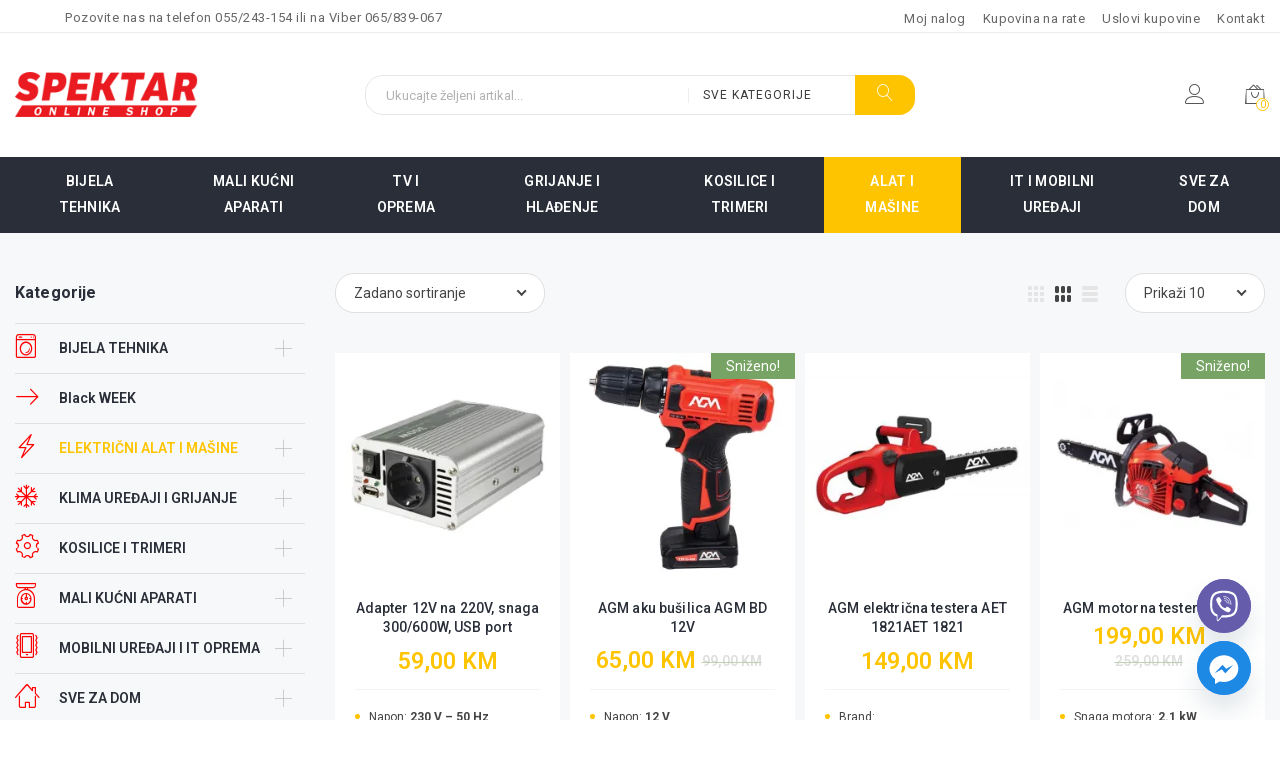

--- FILE ---
content_type: text/html; charset=UTF-8
request_url: https://www.spektar.ba/product-category/elektricni-alat-i-masine/
body_size: 61163
content:
<!doctype html>
<html lang="bs-BA">
<head>
    <meta name='viewport' content='width=device-width, initial-scale=1.0, maximum-scale=1.0, user-scalable=0'/>
    <meta charset="UTF-8">
    <link rel="profile" href="https://gmpg.org/xfn/11">
    <meta name="format-detection" content="telephone=no"/>

    <meta name='robots' content='index, follow, max-image-preview:large, max-snippet:-1, max-video-preview:-1' />
<!-- Jetpack Site Verification Tags -->
<meta name="google-site-verification" content="vmkwxwJ7PQL2FRTxyLL5l7dlz2WVIINKrIcFksYppUw" />
<script>window._wca = window._wca || [];</script>

	<!-- This site is optimized with the Yoast SEO Premium plugin v25.6 (Yoast SEO v25.6) - https://yoast.com/wordpress/plugins/seo/ -->
	<title>ELEKTRIČNI ALAT I MAŠINE - Spektar Online Shop</title>
	<link rel="canonical" href="https://www.spektar.ba/product-category/elektricni-alat-i-masine/" />
	<link rel="next" href="https://www.spektar.ba/product-category/elektricni-alat-i-masine/page/2/" />
	<meta property="og:locale" content="bs_BA" />
	<meta property="og:type" content="article" />
	<meta property="og:title" content="ELEKTRIČNI ALAT I MAŠINE" />
	<meta property="og:url" content="https://www.spektar.ba/product-category/elektricni-alat-i-masine/" />
	<meta property="og:site_name" content="Spektar Online Shop" />
	<meta name="twitter:card" content="summary_large_image" />
	<script type="application/ld+json" class="yoast-schema-graph">{"@context":"https://schema.org","@graph":[{"@type":"CollectionPage","@id":"https://www.spektar.ba/product-category/elektricni-alat-i-masine/","url":"https://www.spektar.ba/product-category/elektricni-alat-i-masine/","name":"ELEKTRIČNI ALAT I MAŠINE - Spektar Online Shop","isPartOf":{"@id":"https://www.spektar.ba/#website"},"primaryImageOfPage":{"@id":"https://www.spektar.ba/product-category/elektricni-alat-i-masine/#primaryimage"},"image":{"@id":"https://www.spektar.ba/product-category/elektricni-alat-i-masine/#primaryimage"},"thumbnailUrl":"https://i0.wp.com/www.spektar.ba/wp-content/uploads/39790_1.jpg?fit=999%2C999&ssl=1","breadcrumb":{"@id":"https://www.spektar.ba/product-category/elektricni-alat-i-masine/#breadcrumb"},"inLanguage":"bs-BA"},{"@type":"ImageObject","inLanguage":"bs-BA","@id":"https://www.spektar.ba/product-category/elektricni-alat-i-masine/#primaryimage","url":"https://i0.wp.com/www.spektar.ba/wp-content/uploads/39790_1.jpg?fit=999%2C999&ssl=1","contentUrl":"https://i0.wp.com/www.spektar.ba/wp-content/uploads/39790_1.jpg?fit=999%2C999&ssl=1","width":999,"height":999},{"@type":"BreadcrumbList","@id":"https://www.spektar.ba/product-category/elektricni-alat-i-masine/#breadcrumb","itemListElement":[{"@type":"ListItem","position":1,"name":"Home","item":"https://www.spektar.ba/"},{"@type":"ListItem","position":2,"name":"ELEKTRIČNI ALAT I MAŠINE"}]},{"@type":"WebSite","@id":"https://www.spektar.ba/#website","url":"https://www.spektar.ba/","name":"Spektar Online Shop","description":"Brzo, jednostavno i jeftino do tehnike!","publisher":{"@id":"https://www.spektar.ba/#organization"},"potentialAction":[{"@type":"SearchAction","target":{"@type":"EntryPoint","urlTemplate":"https://www.spektar.ba/?s={search_term_string}"},"query-input":{"@type":"PropertyValueSpecification","valueRequired":true,"valueName":"search_term_string"}}],"inLanguage":"bs-BA"},{"@type":"Organization","@id":"https://www.spektar.ba/#organization","name":"Spektar Online Shop","url":"https://www.spektar.ba/","logo":{"@type":"ImageObject","inLanguage":"bs-BA","@id":"https://www.spektar.ba/#/schema/logo/image/","url":"https://i0.wp.com/www.spektar.ba/wp-content/uploads/logo6-e1581273179987.png?fit=218%2C54&ssl=1","contentUrl":"https://i0.wp.com/www.spektar.ba/wp-content/uploads/logo6-e1581273179987.png?fit=218%2C54&ssl=1","width":218,"height":54,"caption":"Spektar Online Shop"},"image":{"@id":"https://www.spektar.ba/#/schema/logo/image/"},"sameAs":["https://www.facebook.com/tcspektar/","https://www.instagram.com/tcspektar/","https://www.tiktok.com/@tcspektar","https://www.youtube.com/@TCspektar"]}]}</script>
	<!-- / Yoast SEO Premium plugin. -->


<link rel='dns-prefetch' href='//stats.wp.com' />
<link rel='dns-prefetch' href='//capi-automation.s3.us-east-2.amazonaws.com' />
<link rel='dns-prefetch' href='//www.googletagmanager.com' />
<link rel='dns-prefetch' href='//fonts.googleapis.com' />
<link rel='dns-prefetch' href='//c0.wp.com' />
<link rel='dns-prefetch' href='//i0.wp.com' />
<script type="text/javascript">
/* <![CDATA[ */
window._wpemojiSettings = {"baseUrl":"https:\/\/s.w.org\/images\/core\/emoji\/15.0.3\/72x72\/","ext":".png","svgUrl":"https:\/\/s.w.org\/images\/core\/emoji\/15.0.3\/svg\/","svgExt":".svg","source":{"concatemoji":"https:\/\/www.spektar.ba\/wp-includes\/js\/wp-emoji-release.min.js?ver=6.6.4"}};
/*! This file is auto-generated */
!function(i,n){var o,s,e;function c(e){try{var t={supportTests:e,timestamp:(new Date).valueOf()};sessionStorage.setItem(o,JSON.stringify(t))}catch(e){}}function p(e,t,n){e.clearRect(0,0,e.canvas.width,e.canvas.height),e.fillText(t,0,0);var t=new Uint32Array(e.getImageData(0,0,e.canvas.width,e.canvas.height).data),r=(e.clearRect(0,0,e.canvas.width,e.canvas.height),e.fillText(n,0,0),new Uint32Array(e.getImageData(0,0,e.canvas.width,e.canvas.height).data));return t.every(function(e,t){return e===r[t]})}function u(e,t,n){switch(t){case"flag":return n(e,"\ud83c\udff3\ufe0f\u200d\u26a7\ufe0f","\ud83c\udff3\ufe0f\u200b\u26a7\ufe0f")?!1:!n(e,"\ud83c\uddfa\ud83c\uddf3","\ud83c\uddfa\u200b\ud83c\uddf3")&&!n(e,"\ud83c\udff4\udb40\udc67\udb40\udc62\udb40\udc65\udb40\udc6e\udb40\udc67\udb40\udc7f","\ud83c\udff4\u200b\udb40\udc67\u200b\udb40\udc62\u200b\udb40\udc65\u200b\udb40\udc6e\u200b\udb40\udc67\u200b\udb40\udc7f");case"emoji":return!n(e,"\ud83d\udc26\u200d\u2b1b","\ud83d\udc26\u200b\u2b1b")}return!1}function f(e,t,n){var r="undefined"!=typeof WorkerGlobalScope&&self instanceof WorkerGlobalScope?new OffscreenCanvas(300,150):i.createElement("canvas"),a=r.getContext("2d",{willReadFrequently:!0}),o=(a.textBaseline="top",a.font="600 32px Arial",{});return e.forEach(function(e){o[e]=t(a,e,n)}),o}function t(e){var t=i.createElement("script");t.src=e,t.defer=!0,i.head.appendChild(t)}"undefined"!=typeof Promise&&(o="wpEmojiSettingsSupports",s=["flag","emoji"],n.supports={everything:!0,everythingExceptFlag:!0},e=new Promise(function(e){i.addEventListener("DOMContentLoaded",e,{once:!0})}),new Promise(function(t){var n=function(){try{var e=JSON.parse(sessionStorage.getItem(o));if("object"==typeof e&&"number"==typeof e.timestamp&&(new Date).valueOf()<e.timestamp+604800&&"object"==typeof e.supportTests)return e.supportTests}catch(e){}return null}();if(!n){if("undefined"!=typeof Worker&&"undefined"!=typeof OffscreenCanvas&&"undefined"!=typeof URL&&URL.createObjectURL&&"undefined"!=typeof Blob)try{var e="postMessage("+f.toString()+"("+[JSON.stringify(s),u.toString(),p.toString()].join(",")+"));",r=new Blob([e],{type:"text/javascript"}),a=new Worker(URL.createObjectURL(r),{name:"wpTestEmojiSupports"});return void(a.onmessage=function(e){c(n=e.data),a.terminate(),t(n)})}catch(e){}c(n=f(s,u,p))}t(n)}).then(function(e){for(var t in e)n.supports[t]=e[t],n.supports.everything=n.supports.everything&&n.supports[t],"flag"!==t&&(n.supports.everythingExceptFlag=n.supports.everythingExceptFlag&&n.supports[t]);n.supports.everythingExceptFlag=n.supports.everythingExceptFlag&&!n.supports.flag,n.DOMReady=!1,n.readyCallback=function(){n.DOMReady=!0}}).then(function(){return e}).then(function(){var e;n.supports.everything||(n.readyCallback(),(e=n.source||{}).concatemoji?t(e.concatemoji):e.wpemoji&&e.twemoji&&(t(e.twemoji),t(e.wpemoji)))}))}((window,document),window._wpemojiSettings);
/* ]]> */
</script>
<link rel='stylesheet' id='STM_X_Builder_Front-css' href='https://www.spektar.ba/wp-content/plugins/x-builder/public/css//public/x_builder.css?ver=5' type='text/css' media='all' />
<style id='wp-emoji-styles-inline-css' type='text/css'>

	img.wp-smiley, img.emoji {
		display: inline !important;
		border: none !important;
		box-shadow: none !important;
		height: 1em !important;
		width: 1em !important;
		margin: 0 0.07em !important;
		vertical-align: -0.1em !important;
		background: none !important;
		padding: 0 !important;
	}
</style>
<link rel='stylesheet' id='wp-block-library-css' href='https://c0.wp.com/c/6.6.4/wp-includes/css/dist/block-library/style.min.css' type='text/css' media='all' />
<style id='wp-block-library-inline-css' type='text/css'>
.has-text-align-justify{text-align:justify;}
</style>
<link rel='stylesheet' id='mediaelement-css' href='https://c0.wp.com/c/6.6.4/wp-includes/js/mediaelement/mediaelementplayer-legacy.min.css' type='text/css' media='all' />
<link rel='stylesheet' id='wp-mediaelement-css' href='https://c0.wp.com/c/6.6.4/wp-includes/js/mediaelement/wp-mediaelement.min.css' type='text/css' media='all' />
<link rel='stylesheet' id='wc-blocks-vendors-style-css' href='https://c0.wp.com/p/woocommerce/7.5.0/packages/woocommerce-blocks/build/wc-blocks-vendors-style.css' type='text/css' media='all' />
<link rel='stylesheet' id='wc-blocks-style-css' href='https://c0.wp.com/p/woocommerce/7.5.0/packages/woocommerce-blocks/build/wc-blocks-style.css' type='text/css' media='all' />
<style id='classic-theme-styles-inline-css' type='text/css'>
/*! This file is auto-generated */
.wp-block-button__link{color:#fff;background-color:#32373c;border-radius:9999px;box-shadow:none;text-decoration:none;padding:calc(.667em + 2px) calc(1.333em + 2px);font-size:1.125em}.wp-block-file__button{background:#32373c;color:#fff;text-decoration:none}
</style>
<style id='global-styles-inline-css' type='text/css'>
:root{--wp--preset--aspect-ratio--square: 1;--wp--preset--aspect-ratio--4-3: 4/3;--wp--preset--aspect-ratio--3-4: 3/4;--wp--preset--aspect-ratio--3-2: 3/2;--wp--preset--aspect-ratio--2-3: 2/3;--wp--preset--aspect-ratio--16-9: 16/9;--wp--preset--aspect-ratio--9-16: 9/16;--wp--preset--color--black: #000000;--wp--preset--color--cyan-bluish-gray: #abb8c3;--wp--preset--color--white: #ffffff;--wp--preset--color--pale-pink: #f78da7;--wp--preset--color--vivid-red: #cf2e2e;--wp--preset--color--luminous-vivid-orange: #ff6900;--wp--preset--color--luminous-vivid-amber: #fcb900;--wp--preset--color--light-green-cyan: #7bdcb5;--wp--preset--color--vivid-green-cyan: #00d084;--wp--preset--color--pale-cyan-blue: #8ed1fc;--wp--preset--color--vivid-cyan-blue: #0693e3;--wp--preset--color--vivid-purple: #9b51e0;--wp--preset--gradient--vivid-cyan-blue-to-vivid-purple: linear-gradient(135deg,rgba(6,147,227,1) 0%,rgb(155,81,224) 100%);--wp--preset--gradient--light-green-cyan-to-vivid-green-cyan: linear-gradient(135deg,rgb(122,220,180) 0%,rgb(0,208,130) 100%);--wp--preset--gradient--luminous-vivid-amber-to-luminous-vivid-orange: linear-gradient(135deg,rgba(252,185,0,1) 0%,rgba(255,105,0,1) 100%);--wp--preset--gradient--luminous-vivid-orange-to-vivid-red: linear-gradient(135deg,rgba(255,105,0,1) 0%,rgb(207,46,46) 100%);--wp--preset--gradient--very-light-gray-to-cyan-bluish-gray: linear-gradient(135deg,rgb(238,238,238) 0%,rgb(169,184,195) 100%);--wp--preset--gradient--cool-to-warm-spectrum: linear-gradient(135deg,rgb(74,234,220) 0%,rgb(151,120,209) 20%,rgb(207,42,186) 40%,rgb(238,44,130) 60%,rgb(251,105,98) 80%,rgb(254,248,76) 100%);--wp--preset--gradient--blush-light-purple: linear-gradient(135deg,rgb(255,206,236) 0%,rgb(152,150,240) 100%);--wp--preset--gradient--blush-bordeaux: linear-gradient(135deg,rgb(254,205,165) 0%,rgb(254,45,45) 50%,rgb(107,0,62) 100%);--wp--preset--gradient--luminous-dusk: linear-gradient(135deg,rgb(255,203,112) 0%,rgb(199,81,192) 50%,rgb(65,88,208) 100%);--wp--preset--gradient--pale-ocean: linear-gradient(135deg,rgb(255,245,203) 0%,rgb(182,227,212) 50%,rgb(51,167,181) 100%);--wp--preset--gradient--electric-grass: linear-gradient(135deg,rgb(202,248,128) 0%,rgb(113,206,126) 100%);--wp--preset--gradient--midnight: linear-gradient(135deg,rgb(2,3,129) 0%,rgb(40,116,252) 100%);--wp--preset--font-size--small: 13px;--wp--preset--font-size--medium: 20px;--wp--preset--font-size--large: 36px;--wp--preset--font-size--x-large: 42px;--wp--preset--spacing--20: 0.44rem;--wp--preset--spacing--30: 0.67rem;--wp--preset--spacing--40: 1rem;--wp--preset--spacing--50: 1.5rem;--wp--preset--spacing--60: 2.25rem;--wp--preset--spacing--70: 3.38rem;--wp--preset--spacing--80: 5.06rem;--wp--preset--shadow--natural: 6px 6px 9px rgba(0, 0, 0, 0.2);--wp--preset--shadow--deep: 12px 12px 50px rgba(0, 0, 0, 0.4);--wp--preset--shadow--sharp: 6px 6px 0px rgba(0, 0, 0, 0.2);--wp--preset--shadow--outlined: 6px 6px 0px -3px rgba(255, 255, 255, 1), 6px 6px rgba(0, 0, 0, 1);--wp--preset--shadow--crisp: 6px 6px 0px rgba(0, 0, 0, 1);}:where(.is-layout-flex){gap: 0.5em;}:where(.is-layout-grid){gap: 0.5em;}body .is-layout-flex{display: flex;}.is-layout-flex{flex-wrap: wrap;align-items: center;}.is-layout-flex > :is(*, div){margin: 0;}body .is-layout-grid{display: grid;}.is-layout-grid > :is(*, div){margin: 0;}:where(.wp-block-columns.is-layout-flex){gap: 2em;}:where(.wp-block-columns.is-layout-grid){gap: 2em;}:where(.wp-block-post-template.is-layout-flex){gap: 1.25em;}:where(.wp-block-post-template.is-layout-grid){gap: 1.25em;}.has-black-color{color: var(--wp--preset--color--black) !important;}.has-cyan-bluish-gray-color{color: var(--wp--preset--color--cyan-bluish-gray) !important;}.has-white-color{color: var(--wp--preset--color--white) !important;}.has-pale-pink-color{color: var(--wp--preset--color--pale-pink) !important;}.has-vivid-red-color{color: var(--wp--preset--color--vivid-red) !important;}.has-luminous-vivid-orange-color{color: var(--wp--preset--color--luminous-vivid-orange) !important;}.has-luminous-vivid-amber-color{color: var(--wp--preset--color--luminous-vivid-amber) !important;}.has-light-green-cyan-color{color: var(--wp--preset--color--light-green-cyan) !important;}.has-vivid-green-cyan-color{color: var(--wp--preset--color--vivid-green-cyan) !important;}.has-pale-cyan-blue-color{color: var(--wp--preset--color--pale-cyan-blue) !important;}.has-vivid-cyan-blue-color{color: var(--wp--preset--color--vivid-cyan-blue) !important;}.has-vivid-purple-color{color: var(--wp--preset--color--vivid-purple) !important;}.has-black-background-color{background-color: var(--wp--preset--color--black) !important;}.has-cyan-bluish-gray-background-color{background-color: var(--wp--preset--color--cyan-bluish-gray) !important;}.has-white-background-color{background-color: var(--wp--preset--color--white) !important;}.has-pale-pink-background-color{background-color: var(--wp--preset--color--pale-pink) !important;}.has-vivid-red-background-color{background-color: var(--wp--preset--color--vivid-red) !important;}.has-luminous-vivid-orange-background-color{background-color: var(--wp--preset--color--luminous-vivid-orange) !important;}.has-luminous-vivid-amber-background-color{background-color: var(--wp--preset--color--luminous-vivid-amber) !important;}.has-light-green-cyan-background-color{background-color: var(--wp--preset--color--light-green-cyan) !important;}.has-vivid-green-cyan-background-color{background-color: var(--wp--preset--color--vivid-green-cyan) !important;}.has-pale-cyan-blue-background-color{background-color: var(--wp--preset--color--pale-cyan-blue) !important;}.has-vivid-cyan-blue-background-color{background-color: var(--wp--preset--color--vivid-cyan-blue) !important;}.has-vivid-purple-background-color{background-color: var(--wp--preset--color--vivid-purple) !important;}.has-black-border-color{border-color: var(--wp--preset--color--black) !important;}.has-cyan-bluish-gray-border-color{border-color: var(--wp--preset--color--cyan-bluish-gray) !important;}.has-white-border-color{border-color: var(--wp--preset--color--white) !important;}.has-pale-pink-border-color{border-color: var(--wp--preset--color--pale-pink) !important;}.has-vivid-red-border-color{border-color: var(--wp--preset--color--vivid-red) !important;}.has-luminous-vivid-orange-border-color{border-color: var(--wp--preset--color--luminous-vivid-orange) !important;}.has-luminous-vivid-amber-border-color{border-color: var(--wp--preset--color--luminous-vivid-amber) !important;}.has-light-green-cyan-border-color{border-color: var(--wp--preset--color--light-green-cyan) !important;}.has-vivid-green-cyan-border-color{border-color: var(--wp--preset--color--vivid-green-cyan) !important;}.has-pale-cyan-blue-border-color{border-color: var(--wp--preset--color--pale-cyan-blue) !important;}.has-vivid-cyan-blue-border-color{border-color: var(--wp--preset--color--vivid-cyan-blue) !important;}.has-vivid-purple-border-color{border-color: var(--wp--preset--color--vivid-purple) !important;}.has-vivid-cyan-blue-to-vivid-purple-gradient-background{background: var(--wp--preset--gradient--vivid-cyan-blue-to-vivid-purple) !important;}.has-light-green-cyan-to-vivid-green-cyan-gradient-background{background: var(--wp--preset--gradient--light-green-cyan-to-vivid-green-cyan) !important;}.has-luminous-vivid-amber-to-luminous-vivid-orange-gradient-background{background: var(--wp--preset--gradient--luminous-vivid-amber-to-luminous-vivid-orange) !important;}.has-luminous-vivid-orange-to-vivid-red-gradient-background{background: var(--wp--preset--gradient--luminous-vivid-orange-to-vivid-red) !important;}.has-very-light-gray-to-cyan-bluish-gray-gradient-background{background: var(--wp--preset--gradient--very-light-gray-to-cyan-bluish-gray) !important;}.has-cool-to-warm-spectrum-gradient-background{background: var(--wp--preset--gradient--cool-to-warm-spectrum) !important;}.has-blush-light-purple-gradient-background{background: var(--wp--preset--gradient--blush-light-purple) !important;}.has-blush-bordeaux-gradient-background{background: var(--wp--preset--gradient--blush-bordeaux) !important;}.has-luminous-dusk-gradient-background{background: var(--wp--preset--gradient--luminous-dusk) !important;}.has-pale-ocean-gradient-background{background: var(--wp--preset--gradient--pale-ocean) !important;}.has-electric-grass-gradient-background{background: var(--wp--preset--gradient--electric-grass) !important;}.has-midnight-gradient-background{background: var(--wp--preset--gradient--midnight) !important;}.has-small-font-size{font-size: var(--wp--preset--font-size--small) !important;}.has-medium-font-size{font-size: var(--wp--preset--font-size--medium) !important;}.has-large-font-size{font-size: var(--wp--preset--font-size--large) !important;}.has-x-large-font-size{font-size: var(--wp--preset--font-size--x-large) !important;}
:where(.wp-block-post-template.is-layout-flex){gap: 1.25em;}:where(.wp-block-post-template.is-layout-grid){gap: 1.25em;}
:where(.wp-block-columns.is-layout-flex){gap: 2em;}:where(.wp-block-columns.is-layout-grid){gap: 2em;}
:root :where(.wp-block-pullquote){font-size: 1.5em;line-height: 1.6;}
</style>
<link rel='stylesheet' id='acoplw-style-css' href='https://www.spektar.ba/wp-content/plugins/aco-product-labels-for-woocommerce/includes/../assets/css/frontend.css?ver=1.5.13' type='text/css' media='all' />
<link rel='stylesheet' id='contact-form-7-css' href='https://www.spektar.ba/wp-content/plugins/contact-form-7/includes/css/styles.css?ver=5.7.4' type='text/css' media='all' />
<link rel='stylesheet' id='rs-plugin-settings-css' href='https://www.spektar.ba/wp-content/plugins/revslider/public/assets/css/rs6.css?ver=6.3.9' type='text/css' media='all' />
<style id='rs-plugin-settings-inline-css' type='text/css'>
#rs-demo-id {}
</style>
<link rel='stylesheet' id='woocommerce-layout-css' href='https://c0.wp.com/p/woocommerce/7.5.0/assets/css/woocommerce-layout.css' type='text/css' media='all' />
<style id='woocommerce-layout-inline-css' type='text/css'>

	.infinite-scroll .woocommerce-pagination {
		display: none;
	}
</style>
<link rel='stylesheet' id='woocommerce-smallscreen-css' href='https://c0.wp.com/p/woocommerce/7.5.0/assets/css/woocommerce-smallscreen.css' type='text/css' media='only screen and (max-width: 768px)' />
<link rel='stylesheet' id='woocommerce-general-css' href='https://c0.wp.com/p/woocommerce/7.5.0/assets/css/woocommerce.css' type='text/css' media='all' />
<style id='woocommerce-inline-inline-css' type='text/css'>
.woocommerce form .form-row .required { visibility: visible; }
</style>
<link rel='stylesheet' id='yith-quick-view-css' href='https://www.spektar.ba/wp-content/plugins/yith-woocommerce-quick-view/assets/css/yith-quick-view.css?ver=1.24.0' type='text/css' media='all' />
<style id='yith-quick-view-inline-css' type='text/css'>

				#yith-quick-view-modal .yith-wcqv-main{background:#ffffff;}
				#yith-quick-view-close{color:#cdcdcd;}
				#yith-quick-view-close:hover{color:#ff0000;}
</style>
<link rel='stylesheet' id='elab-style-css' href='https://www.spektar.ba/wp-content/themes/elab/style.css?ver=6.6.4' type='text/css' media='all' />
<style id='elab-style-inline-css' type='text/css'>
body #page {
                background-color: rgba(247,248,249,1);
            }
</style>
<link rel='stylesheet' id='elab-preloader-footer_parts/-css' href='https://www.spektar.ba/wp-content/themes/elab/assets/css/partials/footer_parts/preloader.css?ver=1.2.4' type='text/css' media='all' />
<link rel='stylesheet' id='nice-select-css' href='https://www.spektar.ba/wp-content/themes/elab/assets/css/nice-select.css?ver=1.2.4' type='text/css' media='all' />
<link rel='stylesheet' id='elab-app-style-css' href='https://www.spektar.ba/wp-content/themes/elab/assets/css/style.css?ver=1.2.4' type='text/css' media='all' />
<link rel='stylesheet' id='elab-layout-style-css' href='https://www.spektar.ba/wp-content/themes/elab/assets/css/partials/layout/layout-1.css?ver=1.2.4' type='text/css' media='all' />
<link rel='stylesheet' id='elab-google-fonts-css' href='https://fonts.googleapis.com/css?family=Roboto%3A100%2C200%2C300%2C400%2C400i%2C500%2C600%2C700%2C900&#038;ver=6.6.4#038;subset=latin%2Clatin-ext' type='text/css' media='all' />
<link rel='stylesheet' id='elab-linear-icons-css' href='https://www.spektar.ba/wp-content/themes/elab/assets/icons/linearicons/linear.css?ver=1.2.4' type='text/css' media='all' />
<link rel='stylesheet' id='elab-icons-css' href='https://www.spektar.ba/wp-content/themes/elab/assets/icons/elab/elab-icons.css?ver=1.2.4' type='text/css' media='all' />
<link rel='stylesheet' id='fontawesome-brands-css' href='https://www.spektar.ba/wp-content/themes/elab/assets/icons/fa-brands/brands.min.css?ver=1.2.4' type='text/css' media='all' />
<link rel='stylesheet' id='owl-carousel-css' href='https://www.spektar.ba/wp-content/plugins/x-builder/public/css/vendor/owl.carousel.min.css?ver=1768850601' type='text/css' media='all' />
<link rel='stylesheet' id='elab-archive-woocommerce/-css' href='https://www.spektar.ba/wp-content/themes/elab/assets/css/partials/woocommerce/archive.css?ver=1.2.4' type='text/css' media='all' />
<link rel='stylesheet' id='elab-widgets-woocommerce/-css' href='https://www.spektar.ba/wp-content/themes/elab/assets/css/partials/woocommerce/widgets.css?ver=1.2.4' type='text/css' media='all' />
<link rel='stylesheet' id='elab-product_buttons/style_2-woocommerce/-css' href='https://www.spektar.ba/wp-content/themes/elab/assets/css/partials/woocommerce/product_buttons/style_2.css?ver=1.2.4' type='text/css' media='all' />
<link rel='stylesheet' id='elab-image_hover/style_1-woocommerce/-css' href='https://www.spektar.ba/wp-content/themes/elab/assets/css/partials/woocommerce/image_hover/style_1.css?ver=1.2.4' type='text/css' media='all' />
<link rel='stylesheet' id='custom-google-fonts-css' href='//fonts.googleapis.com/css?family=Roboto&#038;ver=3.5.1' type='text/css' media='all' />
<link rel='stylesheet' id='chaty-front-css-css' href='https://www.spektar.ba/wp-content/plugins/chaty/css/chaty-front.min.css?ver=3.5.11602507747' type='text/css' media='all' />
<link rel='stylesheet' id='jetpack_css-css' href='https://c0.wp.com/p/jetpack/11.9.3/css/jetpack.css' type='text/css' media='all' />
<script type="text/javascript" src="https://c0.wp.com/c/6.6.4/wp-includes/js/jquery/jquery.min.js" id="jquery-core-js"></script>
<script type="text/javascript" src="https://c0.wp.com/c/6.6.4/wp-includes/js/jquery/jquery-migrate.min.js" id="jquery-migrate-js"></script>
<script type="text/javascript" id="jquery-js-before">
/* <![CDATA[ */
if(typeof ajaxurl === 'undefined') var ajaxurl = 'https://www.spektar.ba/wp-admin/admin-ajax.php'
/* ]]> */
</script>
<script type="text/javascript" id="acoplw-script-js-extra">
/* <![CDATA[ */
var acoplw_frontend_object = {"classname":"","enablejquery":"1"};
/* ]]> */
</script>
<script type="text/javascript" src="https://www.spektar.ba/wp-content/plugins/aco-product-labels-for-woocommerce/includes/../assets/js/frontend.js?ver=1.5.13" id="acoplw-script-js"></script>
<script type="text/javascript" src="https://www.spektar.ba/wp-content/plugins/revslider/public/assets/js/rbtools.min.js?ver=6.3.9" id="tp-tools-js"></script>
<script type="text/javascript" src="https://www.spektar.ba/wp-content/plugins/revslider/public/assets/js/rs6.min.js?ver=6.3.9" id="revmin-js"></script>
<script type="text/javascript" src="https://www.googletagmanager.com/gtag/js?id=G-EYM0TMG7JK" id="google-tag-manager-js"></script>
<script type="text/javascript" id="google-tag-manager-js-after">
/* <![CDATA[ */
	window.dataLayer = window.dataLayer || [];
	function gtag(){dataLayer.push(arguments);}
	gtag('js', new Date());
	gtag('config', 'G-EYM0TMG7JK', { 'send_page_view': false });
/* ]]> */
</script>
<script defer type="text/javascript" src="https://stats.wp.com/s-202604.js" id="woocommerce-analytics-js"></script>
<script type="text/javascript" id="elab-app-js-extra">
/* <![CDATA[ */
var elab_vars = {"ajax_url":"https:\/\/www.spektar.ba\/wp-admin\/admin-ajax.php","content_width":"1470"};
/* ]]> */
</script>
<script type="text/javascript" src="https://www.spektar.ba/wp-content/themes/elab/assets/js/app.js?ver=1.2.4" id="elab-app-js"></script>
<script type="text/javascript" src="https://www.spektar.ba/wp-content/themes/elab/assets/js/partials/woocommerce.js?ver=1.2.4" id="elab-woocommerce-js"></script>

<!-- Google tag (gtag.js) snippet added by Site Kit -->
<!-- Google Analytics snippet added by Site Kit -->
<script type="text/javascript" src="https://www.googletagmanager.com/gtag/js?id=GT-MKP7MTL" id="google_gtagjs-js" async></script>
<script type="text/javascript" id="google_gtagjs-js-after">
/* <![CDATA[ */
window.dataLayer = window.dataLayer || [];function gtag(){dataLayer.push(arguments);}
gtag("set","linker",{"domains":["www.spektar.ba"]});
gtag("js", new Date());
gtag("set", "developer_id.dZTNiMT", true);
gtag("config", "GT-MKP7MTL");
 window._googlesitekit = window._googlesitekit || {}; window._googlesitekit.throttledEvents = []; window._googlesitekit.gtagEvent = (name, data) => { var key = JSON.stringify( { name, data } ); if ( !! window._googlesitekit.throttledEvents[ key ] ) { return; } window._googlesitekit.throttledEvents[ key ] = true; setTimeout( () => { delete window._googlesitekit.throttledEvents[ key ]; }, 5 ); gtag( "event", name, { ...data, event_source: "site-kit" } ); }; 
/* ]]> */
</script>
<link rel="https://api.w.org/" href="https://www.spektar.ba/wp-json/" /><link rel="alternate" title="JSON" type="application/json" href="https://www.spektar.ba/wp-json/wp/v2/product_cat/232" /><link rel="EditURI" type="application/rsd+xml" title="RSD" href="https://www.spektar.ba/xmlrpc.php?rsd" />
<meta name="generator" content="WordPress 6.6.4" />
<meta name="generator" content="WooCommerce 7.5.0" />
<meta name="generator" content="Site Kit by Google 1.170.0" />		<script>
			var jabvfcr = {
				selector: "DIV.copyright-text",
				manipulation: "html",
				html: "© 2020-2025 Sva prava zadržana"
			};
		</script>
		        <script type="text/javascript">
            var x_ajax_url = "https://www.spektar.ba/wp-admin/admin-ajax.php";
        </script>
    	<style>img#wpstats{display:none}</style>
		<script type="text/javascript">window.wp_data = {"elab_install_plugin":"f83be6238d","elab_ajax_add_review":"3e1c14df95","elab_like_portfolio":"364dc22e30","elab_search_woo_products":"1b37591790","elab_quick_view":"38a3997fd7","elab_add_accessories_bundle":"af742d5fef"};</script>	<noscript><style>.woocommerce-product-gallery{ opacity: 1 !important; }</style></noscript>
	
<!-- Meta Pixel Code -->
<script type='text/javascript'>
!function(f,b,e,v,n,t,s){if(f.fbq)return;n=f.fbq=function(){n.callMethod?
n.callMethod.apply(n,arguments):n.queue.push(arguments)};if(!f._fbq)f._fbq=n;
n.push=n;n.loaded=!0;n.version='2.0';n.queue=[];t=b.createElement(e);t.async=!0;
t.src=v;s=b.getElementsByTagName(e)[0];s.parentNode.insertBefore(t,s)}(window,
document,'script','https://connect.facebook.net/en_US/fbevents.js');
</script>
<!-- End Meta Pixel Code -->
<script type='text/javascript'>var url = window.location.origin + '?ob=open-bridge';
            fbq('set', 'openbridge', '616786992144719', url);
fbq('init', '616786992144719', {}, {
    "agent": "wordpress-6.6.4-4.1.5"
})</script><script type='text/javascript'>
    fbq('track', 'PageView', []);
  </script>			<script  type="text/javascript">
				!function(f,b,e,v,n,t,s){if(f.fbq)return;n=f.fbq=function(){n.callMethod?
					n.callMethod.apply(n,arguments):n.queue.push(arguments)};if(!f._fbq)f._fbq=n;
					n.push=n;n.loaded=!0;n.version='2.0';n.queue=[];t=b.createElement(e);t.async=!0;
					t.src=v;s=b.getElementsByTagName(e)[0];s.parentNode.insertBefore(t,s)}(window,
					document,'script','https://connect.facebook.net/en_US/fbevents.js');
			</script>
			<!-- WooCommerce Facebook Integration Begin -->
			<script  type="text/javascript">

				fbq('init', '616786992144719', {}, {
    "agent": "woocommerce_2-7.5.0-3.5.15"
});

				document.addEventListener( 'DOMContentLoaded', function() {
					// Insert placeholder for events injected when a product is added to the cart through AJAX.
					document.body.insertAdjacentHTML( 'beforeend', '<div class=\"wc-facebook-pixel-event-placeholder\"></div>' );
				}, false );

			</script>
			<!-- WooCommerce Facebook Integration End -->
			
<!-- Google Tag Manager snippet added by Site Kit -->
<script type="text/javascript">
/* <![CDATA[ */

			( function( w, d, s, l, i ) {
				w[l] = w[l] || [];
				w[l].push( {'gtm.start': new Date().getTime(), event: 'gtm.js'} );
				var f = d.getElementsByTagName( s )[0],
					j = d.createElement( s ), dl = l != 'dataLayer' ? '&l=' + l : '';
				j.async = true;
				j.src = 'https://www.googletagmanager.com/gtm.js?id=' + i + dl;
				f.parentNode.insertBefore( j, f );
			} )( window, document, 'script', 'dataLayer', 'GTM-N2JR4NB' );
			
/* ]]> */
</script>

<!-- End Google Tag Manager snippet added by Site Kit -->
<meta name="generator" content="Powered by Slider Revolution 6.3.9 - responsive, Mobile-Friendly Slider Plugin for WordPress with comfortable drag and drop interface." />
<script type="text/javascript">
if ( document.domain.substring(0,4).toLowerCase() != 'www.' ) {    
    window.location = document.URL.replace("//","//www.");
}
</script><link rel="icon" href="https://i0.wp.com/www.spektar.ba/wp-content/uploads/2019/03/cropped-Favicon-1.png?fit=32%2C32&#038;ssl=1" sizes="32x32" />
<link rel="icon" href="https://i0.wp.com/www.spektar.ba/wp-content/uploads/2019/03/cropped-Favicon-1.png?fit=192%2C192&#038;ssl=1" sizes="192x192" />
<link rel="apple-touch-icon" href="https://i0.wp.com/www.spektar.ba/wp-content/uploads/2019/03/cropped-Favicon-1.png?fit=180%2C180&#038;ssl=1" />
<meta name="msapplication-TileImage" content="https://i0.wp.com/www.spektar.ba/wp-content/uploads/2019/03/cropped-Favicon-1.png?fit=270%2C270&#038;ssl=1" />
<script type="text/javascript">function setREVStartSize(e){
			//window.requestAnimationFrame(function() {				 
				window.RSIW = window.RSIW===undefined ? window.innerWidth : window.RSIW;	
				window.RSIH = window.RSIH===undefined ? window.innerHeight : window.RSIH;	
				try {								
					var pw = document.getElementById(e.c).parentNode.offsetWidth,
						newh;
					pw = pw===0 || isNaN(pw) ? window.RSIW : pw;
					e.tabw = e.tabw===undefined ? 0 : parseInt(e.tabw);
					e.thumbw = e.thumbw===undefined ? 0 : parseInt(e.thumbw);
					e.tabh = e.tabh===undefined ? 0 : parseInt(e.tabh);
					e.thumbh = e.thumbh===undefined ? 0 : parseInt(e.thumbh);
					e.tabhide = e.tabhide===undefined ? 0 : parseInt(e.tabhide);
					e.thumbhide = e.thumbhide===undefined ? 0 : parseInt(e.thumbhide);
					e.mh = e.mh===undefined || e.mh=="" || e.mh==="auto" ? 0 : parseInt(e.mh,0);		
					if(e.layout==="fullscreen" || e.l==="fullscreen") 						
						newh = Math.max(e.mh,window.RSIH);					
					else{					
						e.gw = Array.isArray(e.gw) ? e.gw : [e.gw];
						for (var i in e.rl) if (e.gw[i]===undefined || e.gw[i]===0) e.gw[i] = e.gw[i-1];					
						e.gh = e.el===undefined || e.el==="" || (Array.isArray(e.el) && e.el.length==0)? e.gh : e.el;
						e.gh = Array.isArray(e.gh) ? e.gh : [e.gh];
						for (var i in e.rl) if (e.gh[i]===undefined || e.gh[i]===0) e.gh[i] = e.gh[i-1];
											
						var nl = new Array(e.rl.length),
							ix = 0,						
							sl;					
						e.tabw = e.tabhide>=pw ? 0 : e.tabw;
						e.thumbw = e.thumbhide>=pw ? 0 : e.thumbw;
						e.tabh = e.tabhide>=pw ? 0 : e.tabh;
						e.thumbh = e.thumbhide>=pw ? 0 : e.thumbh;					
						for (var i in e.rl) nl[i] = e.rl[i]<window.RSIW ? 0 : e.rl[i];
						sl = nl[0];									
						for (var i in nl) if (sl>nl[i] && nl[i]>0) { sl = nl[i]; ix=i;}															
						var m = pw>(e.gw[ix]+e.tabw+e.thumbw) ? 1 : (pw-(e.tabw+e.thumbw)) / (e.gw[ix]);					
						newh =  (e.gh[ix] * m) + (e.tabh + e.thumbh);
					}				
					if(window.rs_init_css===undefined) window.rs_init_css = document.head.appendChild(document.createElement("style"));					
					document.getElementById(e.c).height = newh+"px";
					window.rs_init_css.innerHTML += "#"+e.c+"_wrapper { height: "+newh+"px }";				
				} catch(e){
					console.log("Failure at Presize of Slider:" + e)
				}					   
			//});
		  };</script>
<link rel="stylesheet" type="text/css" id="wp-custom-css" href="https://www.spektar.ba/?custom-css=188bf2e79d" /><!-- WooCommerce Google Analytics Integration -->
		<script type='text/javascript'>
			var gaProperty = 'G-EYM0TMG7JK';
			var disableStr = 'ga-disable-' + gaProperty;
			if ( document.cookie.indexOf( disableStr + '=true' ) > -1 ) {
				window[disableStr] = true;
			}
			function gaOptout() {
				document.cookie = disableStr + '=true; expires=Thu, 31 Dec 2099 23:59:59 UTC; path=/';
				window[disableStr] = true;
			}
		</script><script async src="https://www.googletagmanager.com/gtag/js?id=G-EYM0TMG7JK"></script>
		<script>
		window.dataLayer = window.dataLayer || [];
		function gtag(){dataLayer.push(arguments);}
		gtag('js', new Date());
		gtag('set', 'developer_id.dOGY3NW', true);

		gtag('config', 'G-EYM0TMG7JK', {
			'allow_google_signals': true,
			'link_attribution': false,
			'anonymize_ip': true,
			'linker':{
				'domains': [],
				'allow_incoming': false,
			},
			'custom_map': {
				'dimension1': 'logged_in'
			},
			'logged_in': 'no'
		} );

		
		</script>
		
		<!-- /WooCommerce Google Analytics Integration --></head>

<body class="archive tax-product_cat term-elektricni-alat-i-masine term-232 theme-elab woocommerce woocommerce-page woocommerce-no-js  elab_header_style_1 post_archive_style_1 footer_style_1 header-simple elab-layout-1 product_single_style_1">

		<!-- Google Tag Manager (noscript) snippet added by Site Kit -->
		<noscript>
			<iframe src="https://www.googletagmanager.com/ns.html?id=GTM-N2JR4NB" height="0" width="0" style="display:none;visibility:hidden"></iframe>
		</noscript>
		<!-- End Google Tag Manager (noscript) snippet added by Site Kit -->
		
<!-- Meta Pixel Code -->
<noscript>
<img height="1" width="1" style="display:none" alt="fbpx"
src="https://www.facebook.com/tr?id=616786992144719&ev=PageView&noscript=1" />
</noscript>
<!-- End Meta Pixel Code -->
<div id="page" class="site">
    <header id="masthead" class="site-header">
        

    <div class="top-bar">

        <div class="container">

            <div class="row align-items-center  justify-content-between">

                <div class="col-sm">
                    <div class="row">
                                                    <div class="col-auto">
                                    <div class="header_socials">
                    <a href="http://facebook.com/tcspektar">
                <i class="fab fa-facebook"></i>
            </a>
                    <a href="http://instagram.com/tcspektar">
                <i class="fab fa-instagram"></i>
            </a>
            </div>
                            </div>
                                                <div class="col">
                                <div class="hot-title">
        <h5>Pozovite nas na telefon 055/243-154 ili na Viber 065/839-067</h5>
    </div>
                        </div>
                    </div>
                </div>

                <div class="col-sm">
                    
    <ul class="top-bar-menu heading_font">
        <li id="menu-item-15350" class="menu-item menu-item-type-post_type menu-item-object-page menu-item-15350"><a href="https://www.spektar.ba/moj-nalog-login/">Moj nalog</a></li>
<li id="menu-item-15392" class="menu-item menu-item-type-post_type menu-item-object-page menu-item-15392"><a href="https://www.spektar.ba/kupovina-na-rate/">Kupovina na rate</a></li>
<li id="menu-item-15466" class="menu-item menu-item-type-post_type menu-item-object-page menu-item-15466"><a href="https://www.spektar.ba/uslovi-kupovine/">Uslovi kupovine</a></li>
<li id="menu-item-15349" class="menu-item menu-item-type-post_type menu-item-object-page menu-item-15349"><a href="https://www.spektar.ba/kontakt/">Kontakt</a></li>
    </ul>

                </div>

            </div>

        </div>

    </div>



    <div class="main-header">

        <div class="container">

            <div class="row align-items-center justify-content-between">

                <div class="col-xl-2 col-lg-2 col-md-3 col-sm-2 col-6">

                    
<a href="https://www.spektar.ba/">
    <img src="https://i0.wp.com/www.spektar.ba/wp-content/uploads/logo6-e1581273179987.png?fit=218%2C54&#038;ssl=1" alt="Logo"/>
</a>
                </div>


                <div class="col-sm col-6 wp_is_not_mobile woo-search-wrapper">

                    <div class="main-header-right has-no-iconboxes">

                        
                            <div class="woo_search woo_search_with_cats">
        <form action="https://www.spektar.ba/shop/">
            <input type="search"
                   name="s"
                   value=""
                   class="woo_search__input"
                   placeholder="Ukucajte željeni artikal..."/>
                            <div class="woo_search__categories">
                    <div class="woo_search__category active_category" data-category="">
                        <span>Sve kategorije</span>
                    </div>
                                            <div class="woo_search__category"
                             data-category="15">
                            <span>Uncategorized</span>
                        </div>
                                            <div class="woo_search__category"
                             data-category="245">
                            <span>BIJELA TEHNIKA</span>
                        </div>
                                            <div class="woo_search__category"
                             data-category="2965">
                            <span>Black WEEK</span>
                        </div>
                                            <div class="woo_search__category"
                             data-category="232">
                            <span>ELEKTRIČNI ALAT I MAŠINE</span>
                        </div>
                                            <div class="woo_search__category"
                             data-category="243">
                            <span>KLIMA UREĐAJI I GRIJANJE</span>
                        </div>
                                            <div class="woo_search__category"
                             data-category="230">
                            <span>KOSILICE I TRIMERI</span>
                        </div>
                                            <div class="woo_search__category"
                             data-category="248">
                            <span>MALI KUĆNI APARATI</span>
                        </div>
                                            <div class="woo_search__category"
                             data-category="226">
                            <span>MOBILNI UREĐAJI I IT OPREMA</span>
                        </div>
                                            <div class="woo_search__category"
                             data-category="317">
                            <span>SVE ZA DOM</span>
                        </div>
                                            <div class="woo_search__category"
                             data-category="263">
                            <span>TELEVIZORI I OPREMA</span>
                        </div>
                                    </div>
                        <button type="submit"><i class="lnricons-magnifier"></i></button>
        </form>
    </div>

                    </div>

                </div>

                <div class="col-xl-2 col-lg-2 col-md-3 col-sm-2 col-6">
                    
    <div class="elab_woocommerce_actions">

        
        
<a href="https://www.spektar.ba/moj-nalog-login/"
   class="heading_font"
   title="Moj nalog"
   data-text="Login">
    <i class="lnricons-user"></i>
</a>
        
        
<div class="stm-cart">
    <div class="cart">

        <a href="https://www.spektar.ba/korpa/">
            <i class="lnricons-bag2"></i>
        </a>

        <!--Quantitiy-->
            <span class="cart__quantity-badge mbc">0</span>

        <!--Mini cart-->
            <div class="mini-cart">
        <div class="mini-cart__products">
                            <div class="mini-cart__empty">Nema artikala u korpi.</div>
                    </div>
            </div>
    </div>
</div>
    </div>

                </div>

            </div>

        </div>

    </div>


    <div class="bottom-bar">

        <div class="container">

            <div class="row align-items-center justify-content-between">

                
                <div class="col-lg col-md col-sm-6 col-3">


                    <div class="elab__mobile wp_is_mobile">
                        <div class="elab__mobile_toggler"
                             data-toggle-selector=".elab__mobile_content, .elab__mobile_overlay, body">
                            <span></span>
                            <span></span>
                            <span></span>
                        </div>

                        <div class="elab__mobile_overlay"
                             data-toggle-selector=".elab__mobile_toggler, .elab__mobile_content, body"></div>
                        <div class="elab__mobile_content">
                            <div class="elab__mobile_content__inner">
                                
                                
    <ul class="stmt-theme-header_menu">
        <li id="menu-item-11502" class="menu-item menu-item-type-taxonomy menu-item-object-product_cat menu-item-has-children menu-item-11502"><a href="https://www.spektar.ba/product-category/bijela-tehnika/">BIJELA TEHNIKA</a>
<ul class="sub-menu">
	<li id="menu-item-11630" class="menu-item menu-item-type-taxonomy menu-item-object-product_cat menu-item-11630"><a href="https://www.spektar.ba/product-category/bijela-tehnika/ves-masine-i-susilice/ves-masine-ves-masine-i-susilice/">Veš mašine</a></li>
	<li id="menu-item-11624" class="menu-item menu-item-type-taxonomy menu-item-object-product_cat menu-item-11624"><a href="https://www.spektar.ba/product-category/bijela-tehnika/ves-masine-i-susilice/susilice-ves-masine-i-susilice/">Sušilice</a></li>
	<li id="menu-item-11619" class="menu-item menu-item-type-taxonomy menu-item-object-product_cat menu-item-11619"><a href="https://www.spektar.ba/product-category/bijela-tehnika/ves-masine-i-susilice/kombinovane-masine/">Mašine za pranje i sušenje veša</a></li>
	<li id="menu-item-11613" class="menu-item menu-item-type-taxonomy menu-item-object-product_cat menu-item-11613"><a href="https://www.spektar.ba/product-category/bijela-tehnika/frizideri/frizideri-sa-jednim-vratima/">Frižideri sa jednim vratima</a></li>
	<li id="menu-item-11614" class="menu-item menu-item-type-taxonomy menu-item-object-product_cat menu-item-11614"><a href="https://www.spektar.ba/product-category/bijela-tehnika/frizideri/kombinovani-frizideri/">Kombinovani frižideri</a></li>
	<li id="menu-item-11623" class="menu-item menu-item-type-taxonomy menu-item-object-product_cat menu-item-11623"><a href="https://www.spektar.ba/product-category/bijela-tehnika/frizideri/side-by-side-frizideri/">Side by side frižideri</a></li>
	<li id="menu-item-11615" class="menu-item menu-item-type-taxonomy menu-item-object-product_cat menu-item-11615"><a href="https://www.spektar.ba/product-category/bijela-tehnika/frizideri/mini-frizideri/">Mini frižideri</a></li>
	<li id="menu-item-11593" class="menu-item menu-item-type-taxonomy menu-item-object-product_cat menu-item-11593"><a href="https://www.spektar.ba/product-category/bijela-tehnika/zamrzivaci/">Zamrzivači</a></li>
	<li id="menu-item-11621" class="menu-item menu-item-type-taxonomy menu-item-object-product_cat menu-item-11621"><a href="https://www.spektar.ba/product-category/bijela-tehnika/masine-za-sude/samostojece-masine-za-sude/">Mašine za suđe</a></li>
	<li id="menu-item-11616" class="menu-item menu-item-type-taxonomy menu-item-object-product_cat menu-item-11616"><a href="https://www.spektar.ba/product-category/bijela-tehnika/sporeti/elektricni-sporeti/">Električni šporeti</a></li>
	<li id="menu-item-11617" class="menu-item menu-item-type-taxonomy menu-item-object-product_cat menu-item-11617"><a href="https://www.spektar.ba/product-category/bijela-tehnika/sporeti/kombinovani-i-plinski-sporeti/">Kombinovani i plinski šporeti</a></li>
	<li id="menu-item-11618" class="menu-item menu-item-type-taxonomy menu-item-object-product_cat menu-item-11618"><a href="https://www.spektar.ba/product-category/bijela-tehnika/sporeti/mini-sporeti/">Mini šporeti</a></li>
	<li id="menu-item-11510" class="menu-item menu-item-type-taxonomy menu-item-object-product_cat menu-item-11510"><a href="https://www.spektar.ba/product-category/bijela-tehnika/bojleri/">Bojleri</a></li>
	<li id="menu-item-11629" class="menu-item menu-item-type-taxonomy menu-item-object-product_cat menu-item-11629"><a href="https://www.spektar.ba/product-category/bijela-tehnika/ugradni-aparati/ugradni-frizideri-ugradni-aparati/">Ugradni frižideri</a></li>
	<li id="menu-item-11625" class="menu-item menu-item-type-taxonomy menu-item-object-product_cat menu-item-11625"><a href="https://www.spektar.ba/product-category/bijela-tehnika/ugradni-aparati/ugradne-masine-za-sude-ugradni-aparati/">Ugradne mašine za suđe</a></li>
	<li id="menu-item-11627" class="menu-item menu-item-type-taxonomy menu-item-object-product_cat menu-item-11627"><a href="https://www.spektar.ba/product-category/bijela-tehnika/sporeti/ugradne-ploce/">Ugradne ploče</a></li>
	<li id="menu-item-11628" class="menu-item menu-item-type-taxonomy menu-item-object-product_cat menu-item-11628"><a href="https://www.spektar.ba/product-category/bijela-tehnika/ugradni-aparati/ugradne-rerne-i-setovi-ugradni-aparati/">Ugradne rerne i setovi</a></li>
	<li id="menu-item-11626" class="menu-item menu-item-type-taxonomy menu-item-object-product_cat menu-item-11626"><a href="https://www.spektar.ba/product-category/bijela-tehnika/ugradni-aparati/ugradne-mikrotalasne/">Ugradne mikrotalasne</a></li>
	<li id="menu-item-11620" class="menu-item menu-item-type-taxonomy menu-item-object-product_cat menu-item-11620"><a href="https://www.spektar.ba/product-category/bijela-tehnika/ugradni-aparati/kuhinjske-nape/">Kuhinjske nape</a></li>
</ul>
</li>
<li id="menu-item-11506" class="menu-item menu-item-type-taxonomy menu-item-object-product_cat menu-item-has-children menu-item-11506"><a href="https://www.spektar.ba/product-category/mali-kucni-aparati/">MALI KUĆNI APARATI</a>
<ul class="sub-menu">
	<li id="menu-item-11524" class="menu-item menu-item-type-taxonomy menu-item-object-product_cat menu-item-11524"><a href="https://www.spektar.ba/product-category/mali-kucni-aparati/aparati-za-kafu/">Aparati za kafu</a></li>
	<li id="menu-item-11525" class="menu-item menu-item-type-taxonomy menu-item-object-product_cat menu-item-11525"><a href="https://www.spektar.ba/product-category/mali-kucni-aparati/blenderi/">Blenderi</a></li>
	<li id="menu-item-11526" class="menu-item menu-item-type-taxonomy menu-item-object-product_cat menu-item-11526"><a href="https://www.spektar.ba/product-category/mali-kucni-aparati/elektricni-rostilji/">Električni roštilji</a></li>
	<li id="menu-item-14125" class="menu-item menu-item-type-taxonomy menu-item-object-product_cat menu-item-14125"><a href="https://www.spektar.ba/product-category/mali-kucni-aparati/epilatori/">Epilatori</a></li>
	<li id="menu-item-17238" class="menu-item menu-item-type-taxonomy menu-item-object-product_cat menu-item-17238"><a href="https://www.spektar.ba/product-category/mali-kucni-aparati/friteze/">Friteze</a></li>
	<li id="menu-item-11527" class="menu-item menu-item-type-taxonomy menu-item-object-product_cat menu-item-11527"><a href="https://www.spektar.ba/product-category/mali-kucni-aparati/fenovi/">Fenovi</a></li>
	<li id="menu-item-11529" class="menu-item menu-item-type-taxonomy menu-item-object-product_cat menu-item-11529"><a href="https://www.spektar.ba/product-category/mali-kucni-aparati/kuvala/">Kuvala</a></li>
	<li id="menu-item-11530" class="menu-item menu-item-type-taxonomy menu-item-object-product_cat menu-item-11530"><a href="https://www.spektar.ba/product-category/mali-kucni-aparati/masine-za-meso/">Mašine za meso</a></li>
	<li id="menu-item-11531" class="menu-item menu-item-type-taxonomy menu-item-object-product_cat menu-item-11531"><a href="https://www.spektar.ba/product-category/mali-kucni-aparati/mikrotalasne/">Mikrotalasne</a></li>
	<li id="menu-item-11532" class="menu-item menu-item-type-taxonomy menu-item-object-product_cat menu-item-11532"><a href="https://www.spektar.ba/product-category/mali-kucni-aparati/mikseri/">Mikseri</a></li>
	<li id="menu-item-13929" class="menu-item menu-item-type-taxonomy menu-item-object-product_cat menu-item-13929"><a href="https://www.spektar.ba/product-category/mali-kucni-aparati/parni-cistaci/">Parni čistači</a></li>
	<li id="menu-item-11578" class="menu-item menu-item-type-taxonomy menu-item-object-product_cat menu-item-11578"><a href="https://www.spektar.ba/product-category/mali-kucni-aparati/pegle/">Pegle</a></li>
	<li id="menu-item-11579" class="menu-item menu-item-type-taxonomy menu-item-object-product_cat menu-item-11579"><a href="https://www.spektar.ba/product-category/mali-kucni-aparati/pegle-i-uvijaci-za-kosu/">Pegle i uvijači za kosu</a></li>
	<li id="menu-item-11580" class="menu-item menu-item-type-taxonomy menu-item-object-product_cat menu-item-11580"><a href="https://www.spektar.ba/product-category/mali-kucni-aparati/pekaci/">Pekači</a></li>
	<li id="menu-item-14197" class="menu-item menu-item-type-taxonomy menu-item-object-product_cat menu-item-14197"><a href="https://www.spektar.ba/product-category/mali-kucni-aparati/pekaci-hljeba/">Pekači Hljeba</a></li>
	<li id="menu-item-11581" class="menu-item menu-item-type-taxonomy menu-item-object-product_cat menu-item-11581"><a href="https://www.spektar.ba/product-category/mali-kucni-aparati/resoi/">Rešoi</a></li>
	<li id="menu-item-11582" class="menu-item menu-item-type-taxonomy menu-item-object-product_cat menu-item-11582"><a href="https://www.spektar.ba/product-category/mali-kucni-aparati/sjeckalice/">Sjeckalice</a></li>
	<li id="menu-item-11584" class="menu-item menu-item-type-taxonomy menu-item-object-product_cat menu-item-11584"><a href="https://www.spektar.ba/product-category/mali-kucni-aparati/sokovnici-i-cjediljke/">Sokovnici i cjediljke</a></li>
	<li id="menu-item-11586" class="menu-item menu-item-type-taxonomy menu-item-object-product_cat menu-item-11586"><a href="https://www.spektar.ba/product-category/mali-kucni-aparati/tosteri/">Tosteri</a></li>
	<li id="menu-item-11587" class="menu-item menu-item-type-taxonomy menu-item-object-product_cat menu-item-11587"><a href="https://www.spektar.ba/product-category/mali-kucni-aparati/trimeri-i-sisaci/">Trimeri i šišači</a></li>
	<li id="menu-item-11599" class="menu-item menu-item-type-taxonomy menu-item-object-product_cat menu-item-11599"><a href="https://www.spektar.ba/product-category/mali-kucni-aparati/usisivaci/">Usisivači</a></li>
	<li id="menu-item-13460" class="menu-item menu-item-type-taxonomy menu-item-object-product_cat menu-item-13460"><a href="https://www.spektar.ba/product-category/mali-kucni-aparati/oprema-za-usisivace/">Oprema za usisivače</a></li>
	<li id="menu-item-11600" class="menu-item menu-item-type-taxonomy menu-item-object-product_cat menu-item-11600"><a href="https://www.spektar.ba/product-category/mali-kucni-aparati/vage-mali-kucni-aparati/">Vage</a></li>
	<li id="menu-item-11601" class="menu-item menu-item-type-taxonomy menu-item-object-product_cat menu-item-11601"><a href="https://www.spektar.ba/product-category/mali-kucni-aparati/vakumirke/">Vakumirke</a></li>
	<li id="menu-item-11577" class="menu-item menu-item-type-taxonomy menu-item-object-product_cat menu-item-11577"><a href="https://www.spektar.ba/product-category/mali-kucni-aparati/ostali-aparati/">Ostali aparati</a></li>
</ul>
</li>
<li id="menu-item-11509" class="menu-item menu-item-type-taxonomy menu-item-object-product_cat menu-item-has-children menu-item-11509"><a href="https://www.spektar.ba/product-category/televizori/">TV I OPREMA</a>
<ul class="sub-menu">
	<li id="menu-item-24542" class="menu-item menu-item-type-taxonomy menu-item-object-product_cat menu-item-24542"><a href="https://www.spektar.ba/product-category/televizori/televizori-televizori/">Televizori</a></li>
	<li id="menu-item-11546" class="menu-item menu-item-type-taxonomy menu-item-object-product_cat menu-item-11546"><a href="https://www.spektar.ba/product-category/televizori/televizori-do-32/">Televizori do 32&#8221;</a></li>
	<li id="menu-item-11547" class="menu-item menu-item-type-taxonomy menu-item-object-product_cat menu-item-11547"><a href="https://www.spektar.ba/product-category/televizori/televizori-do-43/">Televizori do 43&#8221;</a></li>
	<li id="menu-item-11548" class="menu-item menu-item-type-taxonomy menu-item-object-product_cat menu-item-11548"><a href="https://www.spektar.ba/product-category/televizori/televizori-do-55/">Televizori do 55&#8221;</a></li>
	<li id="menu-item-11549" class="menu-item menu-item-type-taxonomy menu-item-object-product_cat menu-item-11549"><a href="https://www.spektar.ba/product-category/televizori/televizori-preko-55/">Televizori preko 55&#8221;</a></li>
	<li id="menu-item-11545" class="menu-item menu-item-type-taxonomy menu-item-object-product_cat menu-item-11545"><a href="https://www.spektar.ba/product-category/televizori/resiveri-i-smart-box-ovi/">Resiveri i smart box-ovi</a></li>
	<li id="menu-item-11772" class="menu-item menu-item-type-taxonomy menu-item-object-product_cat menu-item-11772"><a href="https://www.spektar.ba/product-category/televizori/nosaci-za-televizore/">Nosači za televizore</a></li>
	<li id="menu-item-11544" class="menu-item menu-item-type-taxonomy menu-item-object-product_cat menu-item-11544"><a href="https://www.spektar.ba/product-category/televizori/tv-antene-i-oprema/">TV antene i oprema</a></li>
	<li id="menu-item-11773" class="menu-item menu-item-type-taxonomy menu-item-object-product_cat menu-item-11773"><a href="https://www.spektar.ba/product-category/televizori/univerzalni-daljinski/">Univerzalni daljinski</a></li>
	<li id="menu-item-11559" class="menu-item menu-item-type-taxonomy menu-item-object-product_cat menu-item-11559"><a href="https://www.spektar.ba/product-category/televizori/audio-video-kablovi/">Audio / video kablovi</a></li>
	<li id="menu-item-11774" class="menu-item menu-item-type-taxonomy menu-item-object-product_cat menu-item-11774"><a href="https://www.spektar.ba/product-category/televizori/soundbar/">Soundbar</a></li>
	<li id="menu-item-13456" class="menu-item menu-item-type-taxonomy menu-item-object-product_cat menu-item-13456"><a href="https://www.spektar.ba/product-category/televizori/konzole/">Konzole</a></li>
	<li id="menu-item-11604" class="menu-item menu-item-type-taxonomy menu-item-object-product_cat menu-item-11604"><a href="https://www.spektar.ba/product-category/televizori/video-igre/">Video igre</a></li>
</ul>
</li>
<li id="menu-item-11504" class="menu-item menu-item-type-taxonomy menu-item-object-product_cat menu-item-has-children menu-item-11504"><a href="https://www.spektar.ba/product-category/klima-uredaji-i-grijanje/">GRIJANJE I HLAĐENJE</a>
<ul class="sub-menu">
	<li id="menu-item-11520" class="menu-item menu-item-type-taxonomy menu-item-object-product_cat menu-item-11520"><a href="https://www.spektar.ba/product-category/klima-uredaji-i-grijanje/klima-uredaji/">Klima uređaji</a></li>
	<li id="menu-item-11605" class="menu-item menu-item-type-taxonomy menu-item-object-product_cat menu-item-11605"><a href="https://www.spektar.ba/product-category/klima-uredaji-i-grijanje/ventilatori/">Ventilatori</a></li>
	<li id="menu-item-11518" class="menu-item menu-item-type-taxonomy menu-item-object-product_cat menu-item-11518"><a href="https://www.spektar.ba/product-category/klima-uredaji-i-grijanje/grijalice-i-konvektori/">Grijalice i konvektori</a></li>
	<li id="menu-item-11519" class="menu-item menu-item-type-taxonomy menu-item-object-product_cat menu-item-11519"><a href="https://www.spektar.ba/product-category/klima-uredaji-i-grijanje/kamini-i-peci/">Kamini i peći</a></li>
	<li id="menu-item-11589" class="menu-item menu-item-type-taxonomy menu-item-object-product_cat menu-item-11589"><a href="https://www.spektar.ba/product-category/klima-uredaji-i-grijanje/sporeti-na-cvrsto-gorivo/">Šporeti na čvrsto gorivo</a></li>
	<li id="menu-item-11590" class="menu-item menu-item-type-taxonomy menu-item-object-product_cat menu-item-11590"><a href="https://www.spektar.ba/product-category/klima-uredaji-i-grijanje/sporeti-za-etazno-grijanje/">Šporeti za etažno grijanje</a></li>
	<li id="menu-item-11517" class="menu-item menu-item-type-taxonomy menu-item-object-product_cat menu-item-11517"><a href="https://www.spektar.ba/product-category/klima-uredaji-i-grijanje/dodaci-za-grijanje/">Oprema za grijanje</a></li>
</ul>
</li>
<li id="menu-item-11505" class="menu-item menu-item-type-taxonomy menu-item-object-product_cat menu-item-has-children menu-item-11505"><a href="https://www.spektar.ba/product-category/kosilice-i-trimeri/">KOSILICE I TRIMERI</a>
<ul class="sub-menu">
	<li id="menu-item-11521" class="menu-item menu-item-type-taxonomy menu-item-object-product_cat menu-item-11521"><a href="https://www.spektar.ba/product-category/kosilice-i-trimeri/elektricne-kosilice/">Električne kosilice</a></li>
	<li id="menu-item-11564" class="menu-item menu-item-type-taxonomy menu-item-object-product_cat menu-item-11564"><a href="https://www.spektar.ba/product-category/kosilice-i-trimeri/motorne-kosilice/">Motorne kosilice</a></li>
	<li id="menu-item-11522" class="menu-item menu-item-type-taxonomy menu-item-object-product_cat menu-item-11522"><a href="https://www.spektar.ba/product-category/kosilice-i-trimeri/elektricni-trimeri/">Električni trimeri</a></li>
	<li id="menu-item-11565" class="menu-item menu-item-type-taxonomy menu-item-object-product_cat menu-item-11565"><a href="https://www.spektar.ba/product-category/kosilice-i-trimeri/motorni-trimeri/">Motorni trimeri</a></li>
	<li id="menu-item-11523" class="menu-item menu-item-type-taxonomy menu-item-object-product_cat menu-item-11523"><a href="https://www.spektar.ba/product-category/kosilice-i-trimeri/glave-i-nozevi/">Glave i noževi</a></li>
	<li id="menu-item-14108" class="menu-item menu-item-type-taxonomy menu-item-object-product_cat menu-item-14108"><a href="https://www.spektar.ba/product-category/kosilice-i-trimeri/trimeri-za-zivu-ogradu/">Trimeri za živu ogradu</a></li>
	<li id="menu-item-11567" class="menu-item menu-item-type-taxonomy menu-item-object-product_cat menu-item-11567"><a href="https://www.spektar.ba/product-category/kosilice-i-trimeri/prskalice/">Prskalice</a></li>
	<li id="menu-item-11606" class="menu-item menu-item-type-taxonomy menu-item-object-product_cat menu-item-11606"><a href="https://www.spektar.ba/product-category/kosilice-i-trimeri/zastitna-oprema/">Zaštitna oprema</a></li>
	<li id="menu-item-11568" class="menu-item menu-item-type-taxonomy menu-item-object-product_cat menu-item-11568"><a href="https://www.spektar.ba/product-category/kosilice-i-trimeri/rucni-pribor/">Ručni pribor</a></li>
	<li id="menu-item-11566" class="menu-item menu-item-type-taxonomy menu-item-object-product_cat menu-item-11566"><a href="https://www.spektar.ba/product-category/kosilice-i-trimeri/potrosni-materijal/">Potrošni materijal</a></li>
</ul>
</li>
<li id="menu-item-11503" class="menu-item menu-item-type-taxonomy menu-item-object-product_cat current-menu-item menu-item-has-children menu-item-11503"><a href="https://www.spektar.ba/product-category/elektricni-alat-i-masine/" aria-current="page">ALAT I MAŠINE</a>
<ul class="sub-menu">
	<li id="menu-item-14556" class="menu-item menu-item-type-taxonomy menu-item-object-product_cat menu-item-14556"><a href="https://www.spektar.ba/product-category/elektricni-alat-i-masine/aku-baterije-i-punjaci/">AKU baterije i punjači</a></li>
	<li id="menu-item-13932" class="menu-item menu-item-type-taxonomy menu-item-object-product_cat menu-item-13932"><a href="https://www.spektar.ba/product-category/elektricni-alat-i-masine/agregati/">Agregati</a></li>
	<li id="menu-item-13927" class="menu-item menu-item-type-taxonomy menu-item-object-product_cat menu-item-13927"><a href="https://www.spektar.ba/product-category/elektricni-alat-i-masine/aparati-za-ciscenje/">Aparati za čišćenje</a></li>
	<li id="menu-item-11514" class="menu-item menu-item-type-taxonomy menu-item-object-product_cat menu-item-11514"><a href="https://www.spektar.ba/product-category/elektricni-alat-i-masine/aparati-za-varenje/">Aparati za varenje</a></li>
	<li id="menu-item-11515" class="menu-item menu-item-type-taxonomy menu-item-object-product_cat menu-item-11515"><a href="https://www.spektar.ba/product-category/elektricni-alat-i-masine/brusilice/">Brusilice</a></li>
	<li id="menu-item-11516" class="menu-item menu-item-type-taxonomy menu-item-object-product_cat menu-item-11516"><a href="https://www.spektar.ba/product-category/elektricni-alat-i-masine/busilice-i-odvijaci/">Bušilice i odvijači</a></li>
	<li id="menu-item-13930" class="menu-item menu-item-type-taxonomy menu-item-object-product_cat menu-item-13930"><a href="https://www.spektar.ba/product-category/elektricni-alat-i-masine/duvaci-lisca/">Duvači lišća</a></li>
	<li id="menu-item-11569" class="menu-item menu-item-type-taxonomy menu-item-object-product_cat menu-item-11569"><a href="https://www.spektar.ba/product-category/elektricni-alat-i-masine/motorne-testere/">Motorne testere</a></li>
	<li id="menu-item-11513" class="menu-item menu-item-type-taxonomy menu-item-object-product_cat menu-item-11513"><a href="https://www.spektar.ba/product-category/elektricni-alat-i-masine/peraci/">Perači</a></li>
	<li id="menu-item-13931" class="menu-item menu-item-type-taxonomy menu-item-object-product_cat menu-item-13931"><a href="https://www.spektar.ba/product-category/elektricni-alat-i-masine/oprema-za-perace/">Oprema za perače</a></li>
	<li id="menu-item-11571" class="menu-item menu-item-type-taxonomy menu-item-object-product_cat menu-item-11571"><a href="https://www.spektar.ba/product-category/elektricni-alat-i-masine/potapajuce-pumpe/">Potapajuće pumpe</a></li>
	<li id="menu-item-13928" class="menu-item menu-item-type-taxonomy menu-item-object-product_cat menu-item-13928"><a href="https://www.spektar.ba/product-category/elektricni-alat-i-masine/pribor-za-ciscenje/">Pribor za čišćenje</a></li>
	<li id="menu-item-11573" class="menu-item menu-item-type-taxonomy menu-item-object-product_cat menu-item-11573"><a href="https://www.spektar.ba/product-category/elektricni-alat-i-masine/pumpe-za-vodu/">Pumpe za vodu</a></li>
	<li id="menu-item-11574" class="menu-item menu-item-type-taxonomy menu-item-object-product_cat menu-item-11574"><a href="https://www.spektar.ba/product-category/elektricni-alat-i-masine/punjaci-za-akumulatore/">Punjači za akumulatore</a></li>
	<li id="menu-item-11576" class="menu-item menu-item-type-taxonomy menu-item-object-product_cat menu-item-11576"><a href="https://www.spektar.ba/product-category/elektricni-alat-i-masine/testere/">Testere</a></li>
	<li id="menu-item-11575" class="menu-item menu-item-type-taxonomy menu-item-object-product_cat menu-item-11575"><a href="https://www.spektar.ba/product-category/elektricni-alat-i-masine/rucni-alat/">Ručni alat</a></li>
	<li id="menu-item-11572" class="menu-item menu-item-type-taxonomy menu-item-object-product_cat menu-item-11572"><a href="https://www.spektar.ba/product-category/elektricni-alat-i-masine/potrosni-materijal-elektricni-alat-i-masine/">Potrošni materijal</a></li>
	<li id="menu-item-14218" class="menu-item menu-item-type-taxonomy menu-item-object-product_cat menu-item-14218"><a href="https://www.spektar.ba/product-category/elektricni-alat-i-masine/burgije/">Burgije</a></li>
	<li id="menu-item-11570" class="menu-item menu-item-type-taxonomy menu-item-object-product_cat menu-item-11570"><a href="https://www.spektar.ba/product-category/elektricni-alat-i-masine/ostali-alat-i-masine/">Ostali alat i mašine</a></li>
</ul>
</li>
<li id="menu-item-11507" class="menu-item menu-item-type-taxonomy menu-item-object-product_cat menu-item-has-children menu-item-11507"><a href="https://www.spektar.ba/product-category/mobilni-uredaji-i-it-oprema/">IT I MOBILNI UREĐAJI</a>
<ul class="sub-menu">
	<li id="menu-item-11563" class="menu-item menu-item-type-taxonomy menu-item-object-product_cat menu-item-11563"><a href="https://www.spektar.ba/product-category/mobilni-uredaji-i-it-oprema/mobilni-telefoni/">Mobilni telefoni</a></li>
	<li id="menu-item-11538" class="menu-item menu-item-type-taxonomy menu-item-object-product_cat menu-item-11538"><a href="https://www.spektar.ba/product-category/mobilni-uredaji-i-it-oprema/tableti/">Tableti</a></li>
	<li id="menu-item-11560" class="menu-item menu-item-type-taxonomy menu-item-object-product_cat menu-item-11560"><a href="https://www.spektar.ba/product-category/mobilni-uredaji-i-it-oprema/laptop-racunari/">Laptop računari</a></li>
	<li id="menu-item-11558" class="menu-item menu-item-type-taxonomy menu-item-object-product_cat menu-item-11558"><a href="https://www.spektar.ba/product-category/mobilni-uredaji-i-it-oprema/gamepad/">Gamepad</a></li>
	<li id="menu-item-11562" class="menu-item menu-item-type-taxonomy menu-item-object-product_cat menu-item-11562"><a href="https://www.spektar.ba/product-category/mobilni-uredaji-i-it-oprema/misevi/">Miševi</a></li>
	<li id="menu-item-11561" class="menu-item menu-item-type-taxonomy menu-item-object-product_cat menu-item-11561"><a href="https://www.spektar.ba/product-category/mobilni-uredaji-i-it-oprema/memorijske-kartice/">Memorijske kartice</a></li>
	<li id="menu-item-11533" class="menu-item menu-item-type-taxonomy menu-item-object-product_cat menu-item-11533"><a href="https://www.spektar.ba/product-category/mobilni-uredaji-i-it-oprema/mrezni-kablovi-i-konektori/">Mrežni kablovi i konektori</a></li>
	<li id="menu-item-11534" class="menu-item menu-item-type-taxonomy menu-item-object-product_cat menu-item-11534"><a href="https://www.spektar.ba/product-category/mobilni-uredaji-i-it-oprema/powerbank/">Powerbank</a></li>
	<li id="menu-item-11535" class="menu-item menu-item-type-taxonomy menu-item-object-product_cat menu-item-11535"><a href="https://www.spektar.ba/product-category/mobilni-uredaji-i-it-oprema/slusalice/">Slušalice</a></li>
	<li id="menu-item-11536" class="menu-item menu-item-type-taxonomy menu-item-object-product_cat menu-item-11536"><a href="https://www.spektar.ba/product-category/mobilni-uredaji-i-it-oprema/smart-satovi-i-narukvice/">Smart satovi i narukvice</a></li>
	<li id="menu-item-18697" class="menu-item menu-item-type-taxonomy menu-item-object-product_cat menu-item-18697"><a href="https://www.spektar.ba/product-category/mobilni-uredaji-i-it-oprema/smart-sistemi/">Smart sistemi</a></li>
	<li id="menu-item-11596" class="menu-item menu-item-type-taxonomy menu-item-object-product_cat menu-item-11596"><a href="https://www.spektar.ba/product-category/mobilni-uredaji-i-it-oprema/web-kamere/">Web kamere</a></li>
	<li id="menu-item-11539" class="menu-item menu-item-type-taxonomy menu-item-object-product_cat menu-item-11539"><a href="https://www.spektar.ba/product-category/mobilni-uredaji-i-it-oprema/tastature/">Tastature</a></li>
	<li id="menu-item-11594" class="menu-item menu-item-type-taxonomy menu-item-object-product_cat menu-item-11594"><a href="https://www.spektar.ba/product-category/mobilni-uredaji-i-it-oprema/usb-flash-memorije/">USB flash memorije</a></li>
	<li id="menu-item-11595" class="menu-item menu-item-type-taxonomy menu-item-object-product_cat menu-item-11595"><a href="https://www.spektar.ba/product-category/mobilni-uredaji-i-it-oprema/usb-kablovi-i-punjaci/">USB kablovi i punjači</a></li>
	<li id="menu-item-11597" class="menu-item menu-item-type-taxonomy menu-item-object-product_cat menu-item-11597"><a href="https://www.spektar.ba/product-category/mobilni-uredaji-i-it-oprema/wifi-ruteri-i-antene/">WiFi ruteri i antene</a></li>
	<li id="menu-item-11598" class="menu-item menu-item-type-taxonomy menu-item-object-product_cat menu-item-11598"><a href="https://www.spektar.ba/product-category/mobilni-uredaji-i-it-oprema/zvucnici/">Zvučnici</a></li>
	<li id="menu-item-11537" class="menu-item menu-item-type-taxonomy menu-item-object-product_cat menu-item-11537"><a href="https://www.spektar.ba/product-category/mobilni-uredaji-i-it-oprema/sve-ostalo/">Sve ostalo</a></li>
</ul>
</li>
<li id="menu-item-11508" class="menu-item menu-item-type-taxonomy menu-item-object-product_cat menu-item-has-children menu-item-11508"><a href="https://www.spektar.ba/product-category/sve-za-dom/">SVE ZA DOM</a>
<ul class="sub-menu">
	<li id="menu-item-14747" class="menu-item menu-item-type-taxonomy menu-item-object-product_cat menu-item-14747"><a href="https://www.spektar.ba/product-category/sve-za-dom/auto-sijalice/">Auto sijalice</a></li>
	<li id="menu-item-14555" class="menu-item menu-item-type-taxonomy menu-item-object-product_cat menu-item-14555"><a href="https://www.spektar.ba/product-category/sve-za-dom/autokozmetika/">Autokozmetika</a></li>
	<li id="menu-item-11551" class="menu-item menu-item-type-taxonomy menu-item-object-product_cat menu-item-11551"><a href="https://www.spektar.ba/product-category/sve-za-dom/bazeni-i-oprema/">Bazeni i oprema</a></li>
	<li id="menu-item-14347" class="menu-item menu-item-type-taxonomy menu-item-object-product_cat menu-item-14347"><a href="https://www.spektar.ba/product-category/sve-za-dom/cd-dvd-mc-radio-player/">CD/DVD/MC/Radio player</a></li>
	<li id="menu-item-11552" class="menu-item menu-item-type-taxonomy menu-item-object-product_cat menu-item-11552"><a href="https://www.spektar.ba/product-category/sve-za-dom/fiksni-i-bezicni-telefoni/">Fiksni i bežični telefoni</a></li>
	<li id="menu-item-11553" class="menu-item menu-item-type-taxonomy menu-item-object-product_cat menu-item-11553"><a href="https://www.spektar.ba/product-category/sve-za-dom/fm-transmiteri/">FM transmiteri</a></li>
	<li id="menu-item-14466" class="menu-item menu-item-type-taxonomy menu-item-object-product_cat menu-item-14466"><a href="https://www.spektar.ba/product-category/sve-za-dom/led-rasvjeta/">LED rasvjeta</a></li>
	<li id="menu-item-14609" class="menu-item menu-item-type-taxonomy menu-item-object-product_cat menu-item-14609"><a href="https://www.spektar.ba/product-category/sve-za-dom/produzni-strujni-kablovi/">Produžni strujni kablovi</a></li>
	<li id="menu-item-11540" class="menu-item menu-item-type-taxonomy menu-item-object-product_cat menu-item-11540"><a href="https://www.spektar.ba/product-category/sve-za-dom/punjaci-i-baterije/">Punjači i baterije</a></li>
	<li id="menu-item-11541" class="menu-item menu-item-type-taxonomy menu-item-object-product_cat menu-item-11541"><a href="https://www.spektar.ba/product-category/sve-za-dom/radio-i-tranzistori/">Radio i tranzistori</a></li>
	<li id="menu-item-15012" class="menu-item menu-item-type-taxonomy menu-item-object-product_cat menu-item-15012"><a href="https://www.spektar.ba/product-category/sve-za-dom/trampoline/">Trampoline</a></li>
	<li id="menu-item-13926" class="menu-item menu-item-type-taxonomy menu-item-object-product_cat menu-item-13926"><a href="https://www.spektar.ba/product-category/sve-za-dom/vrtna-oprema/">Vrtna oprema</a></li>
	<li id="menu-item-25013" class="menu-item menu-item-type-taxonomy menu-item-object-product_cat menu-item-25013"><a href="https://www.spektar.ba/product-category/sve-za-dom/vrtni-namjestaj/">Vrtni namještaj</a></li>
	<li id="menu-item-11543" class="menu-item menu-item-type-taxonomy menu-item-object-product_cat menu-item-11543"><a href="https://www.spektar.ba/product-category/sve-za-dom/sve-ostalo-sve-za-dom/">Sve ostalo</a></li>
</ul>
</li>
    </ul>


                                    <div class="woo_search woo_search_with_cats">
        <form action="https://www.spektar.ba/shop/">
            <input type="search"
                   name="s"
                   value=""
                   class="woo_search__input"
                   placeholder="Ukucajte željeni artikal..."/>
                            <div class="woo_search__categories">
                    <div class="woo_search__category active_category" data-category="">
                        <span>Sve kategorije</span>
                    </div>
                                            <div class="woo_search__category"
                             data-category="15">
                            <span>Uncategorized</span>
                        </div>
                                            <div class="woo_search__category"
                             data-category="245">
                            <span>BIJELA TEHNIKA</span>
                        </div>
                                            <div class="woo_search__category"
                             data-category="2965">
                            <span>Black WEEK</span>
                        </div>
                                            <div class="woo_search__category"
                             data-category="232">
                            <span>ELEKTRIČNI ALAT I MAŠINE</span>
                        </div>
                                            <div class="woo_search__category"
                             data-category="243">
                            <span>KLIMA UREĐAJI I GRIJANJE</span>
                        </div>
                                            <div class="woo_search__category"
                             data-category="230">
                            <span>KOSILICE I TRIMERI</span>
                        </div>
                                            <div class="woo_search__category"
                             data-category="248">
                            <span>MALI KUĆNI APARATI</span>
                        </div>
                                            <div class="woo_search__category"
                             data-category="226">
                            <span>MOBILNI UREĐAJI I IT OPREMA</span>
                        </div>
                                            <div class="woo_search__category"
                             data-category="317">
                            <span>SVE ZA DOM</span>
                        </div>
                                            <div class="woo_search__category"
                             data-category="263">
                            <span>TELEVIZORI I OPREMA</span>
                        </div>
                                    </div>
                        <button type="submit"><i class="lnricons-magnifier"></i></button>
        </form>
    </div>
                            </div>
                        </div>

                    </div>


                    <div class="wp_is_not_mobile">

                        
    <ul class="stmt-theme-header_menu">
        <li class="menu-item menu-item-type-taxonomy menu-item-object-product_cat menu-item-has-children menu-item-11502"><a href="https://www.spektar.ba/product-category/bijela-tehnika/">BIJELA TEHNIKA</a>
<ul class="sub-menu">
	<li class="menu-item menu-item-type-taxonomy menu-item-object-product_cat menu-item-11630"><a href="https://www.spektar.ba/product-category/bijela-tehnika/ves-masine-i-susilice/ves-masine-ves-masine-i-susilice/">Veš mašine</a></li>
	<li class="menu-item menu-item-type-taxonomy menu-item-object-product_cat menu-item-11624"><a href="https://www.spektar.ba/product-category/bijela-tehnika/ves-masine-i-susilice/susilice-ves-masine-i-susilice/">Sušilice</a></li>
	<li class="menu-item menu-item-type-taxonomy menu-item-object-product_cat menu-item-11619"><a href="https://www.spektar.ba/product-category/bijela-tehnika/ves-masine-i-susilice/kombinovane-masine/">Mašine za pranje i sušenje veša</a></li>
	<li class="menu-item menu-item-type-taxonomy menu-item-object-product_cat menu-item-11613"><a href="https://www.spektar.ba/product-category/bijela-tehnika/frizideri/frizideri-sa-jednim-vratima/">Frižideri sa jednim vratima</a></li>
	<li class="menu-item menu-item-type-taxonomy menu-item-object-product_cat menu-item-11614"><a href="https://www.spektar.ba/product-category/bijela-tehnika/frizideri/kombinovani-frizideri/">Kombinovani frižideri</a></li>
	<li class="menu-item menu-item-type-taxonomy menu-item-object-product_cat menu-item-11623"><a href="https://www.spektar.ba/product-category/bijela-tehnika/frizideri/side-by-side-frizideri/">Side by side frižideri</a></li>
	<li class="menu-item menu-item-type-taxonomy menu-item-object-product_cat menu-item-11615"><a href="https://www.spektar.ba/product-category/bijela-tehnika/frizideri/mini-frizideri/">Mini frižideri</a></li>
	<li class="menu-item menu-item-type-taxonomy menu-item-object-product_cat menu-item-11593"><a href="https://www.spektar.ba/product-category/bijela-tehnika/zamrzivaci/">Zamrzivači</a></li>
	<li class="menu-item menu-item-type-taxonomy menu-item-object-product_cat menu-item-11621"><a href="https://www.spektar.ba/product-category/bijela-tehnika/masine-za-sude/samostojece-masine-za-sude/">Mašine za suđe</a></li>
	<li class="menu-item menu-item-type-taxonomy menu-item-object-product_cat menu-item-11616"><a href="https://www.spektar.ba/product-category/bijela-tehnika/sporeti/elektricni-sporeti/">Električni šporeti</a></li>
	<li class="menu-item menu-item-type-taxonomy menu-item-object-product_cat menu-item-11617"><a href="https://www.spektar.ba/product-category/bijela-tehnika/sporeti/kombinovani-i-plinski-sporeti/">Kombinovani i plinski šporeti</a></li>
	<li class="menu-item menu-item-type-taxonomy menu-item-object-product_cat menu-item-11618"><a href="https://www.spektar.ba/product-category/bijela-tehnika/sporeti/mini-sporeti/">Mini šporeti</a></li>
	<li class="menu-item menu-item-type-taxonomy menu-item-object-product_cat menu-item-11510"><a href="https://www.spektar.ba/product-category/bijela-tehnika/bojleri/">Bojleri</a></li>
	<li class="menu-item menu-item-type-taxonomy menu-item-object-product_cat menu-item-11629"><a href="https://www.spektar.ba/product-category/bijela-tehnika/ugradni-aparati/ugradni-frizideri-ugradni-aparati/">Ugradni frižideri</a></li>
	<li class="menu-item menu-item-type-taxonomy menu-item-object-product_cat menu-item-11625"><a href="https://www.spektar.ba/product-category/bijela-tehnika/ugradni-aparati/ugradne-masine-za-sude-ugradni-aparati/">Ugradne mašine za suđe</a></li>
	<li class="menu-item menu-item-type-taxonomy menu-item-object-product_cat menu-item-11627"><a href="https://www.spektar.ba/product-category/bijela-tehnika/sporeti/ugradne-ploce/">Ugradne ploče</a></li>
	<li class="menu-item menu-item-type-taxonomy menu-item-object-product_cat menu-item-11628"><a href="https://www.spektar.ba/product-category/bijela-tehnika/ugradni-aparati/ugradne-rerne-i-setovi-ugradni-aparati/">Ugradne rerne i setovi</a></li>
	<li class="menu-item menu-item-type-taxonomy menu-item-object-product_cat menu-item-11626"><a href="https://www.spektar.ba/product-category/bijela-tehnika/ugradni-aparati/ugradne-mikrotalasne/">Ugradne mikrotalasne</a></li>
	<li class="menu-item menu-item-type-taxonomy menu-item-object-product_cat menu-item-11620"><a href="https://www.spektar.ba/product-category/bijela-tehnika/ugradni-aparati/kuhinjske-nape/">Kuhinjske nape</a></li>
</ul>
</li>
<li class="menu-item menu-item-type-taxonomy menu-item-object-product_cat menu-item-has-children menu-item-11506"><a href="https://www.spektar.ba/product-category/mali-kucni-aparati/">MALI KUĆNI APARATI</a>
<ul class="sub-menu">
	<li class="menu-item menu-item-type-taxonomy menu-item-object-product_cat menu-item-11524"><a href="https://www.spektar.ba/product-category/mali-kucni-aparati/aparati-za-kafu/">Aparati za kafu</a></li>
	<li class="menu-item menu-item-type-taxonomy menu-item-object-product_cat menu-item-11525"><a href="https://www.spektar.ba/product-category/mali-kucni-aparati/blenderi/">Blenderi</a></li>
	<li class="menu-item menu-item-type-taxonomy menu-item-object-product_cat menu-item-11526"><a href="https://www.spektar.ba/product-category/mali-kucni-aparati/elektricni-rostilji/">Električni roštilji</a></li>
	<li class="menu-item menu-item-type-taxonomy menu-item-object-product_cat menu-item-14125"><a href="https://www.spektar.ba/product-category/mali-kucni-aparati/epilatori/">Epilatori</a></li>
	<li class="menu-item menu-item-type-taxonomy menu-item-object-product_cat menu-item-17238"><a href="https://www.spektar.ba/product-category/mali-kucni-aparati/friteze/">Friteze</a></li>
	<li class="menu-item menu-item-type-taxonomy menu-item-object-product_cat menu-item-11527"><a href="https://www.spektar.ba/product-category/mali-kucni-aparati/fenovi/">Fenovi</a></li>
	<li class="menu-item menu-item-type-taxonomy menu-item-object-product_cat menu-item-11529"><a href="https://www.spektar.ba/product-category/mali-kucni-aparati/kuvala/">Kuvala</a></li>
	<li class="menu-item menu-item-type-taxonomy menu-item-object-product_cat menu-item-11530"><a href="https://www.spektar.ba/product-category/mali-kucni-aparati/masine-za-meso/">Mašine za meso</a></li>
	<li class="menu-item menu-item-type-taxonomy menu-item-object-product_cat menu-item-11531"><a href="https://www.spektar.ba/product-category/mali-kucni-aparati/mikrotalasne/">Mikrotalasne</a></li>
	<li class="menu-item menu-item-type-taxonomy menu-item-object-product_cat menu-item-11532"><a href="https://www.spektar.ba/product-category/mali-kucni-aparati/mikseri/">Mikseri</a></li>
	<li class="menu-item menu-item-type-taxonomy menu-item-object-product_cat menu-item-13929"><a href="https://www.spektar.ba/product-category/mali-kucni-aparati/parni-cistaci/">Parni čistači</a></li>
	<li class="menu-item menu-item-type-taxonomy menu-item-object-product_cat menu-item-11578"><a href="https://www.spektar.ba/product-category/mali-kucni-aparati/pegle/">Pegle</a></li>
	<li class="menu-item menu-item-type-taxonomy menu-item-object-product_cat menu-item-11579"><a href="https://www.spektar.ba/product-category/mali-kucni-aparati/pegle-i-uvijaci-za-kosu/">Pegle i uvijači za kosu</a></li>
	<li class="menu-item menu-item-type-taxonomy menu-item-object-product_cat menu-item-11580"><a href="https://www.spektar.ba/product-category/mali-kucni-aparati/pekaci/">Pekači</a></li>
	<li class="menu-item menu-item-type-taxonomy menu-item-object-product_cat menu-item-14197"><a href="https://www.spektar.ba/product-category/mali-kucni-aparati/pekaci-hljeba/">Pekači Hljeba</a></li>
	<li class="menu-item menu-item-type-taxonomy menu-item-object-product_cat menu-item-11581"><a href="https://www.spektar.ba/product-category/mali-kucni-aparati/resoi/">Rešoi</a></li>
	<li class="menu-item menu-item-type-taxonomy menu-item-object-product_cat menu-item-11582"><a href="https://www.spektar.ba/product-category/mali-kucni-aparati/sjeckalice/">Sjeckalice</a></li>
	<li class="menu-item menu-item-type-taxonomy menu-item-object-product_cat menu-item-11584"><a href="https://www.spektar.ba/product-category/mali-kucni-aparati/sokovnici-i-cjediljke/">Sokovnici i cjediljke</a></li>
	<li class="menu-item menu-item-type-taxonomy menu-item-object-product_cat menu-item-11586"><a href="https://www.spektar.ba/product-category/mali-kucni-aparati/tosteri/">Tosteri</a></li>
	<li class="menu-item menu-item-type-taxonomy menu-item-object-product_cat menu-item-11587"><a href="https://www.spektar.ba/product-category/mali-kucni-aparati/trimeri-i-sisaci/">Trimeri i šišači</a></li>
	<li class="menu-item menu-item-type-taxonomy menu-item-object-product_cat menu-item-11599"><a href="https://www.spektar.ba/product-category/mali-kucni-aparati/usisivaci/">Usisivači</a></li>
	<li class="menu-item menu-item-type-taxonomy menu-item-object-product_cat menu-item-13460"><a href="https://www.spektar.ba/product-category/mali-kucni-aparati/oprema-za-usisivace/">Oprema za usisivače</a></li>
	<li class="menu-item menu-item-type-taxonomy menu-item-object-product_cat menu-item-11600"><a href="https://www.spektar.ba/product-category/mali-kucni-aparati/vage-mali-kucni-aparati/">Vage</a></li>
	<li class="menu-item menu-item-type-taxonomy menu-item-object-product_cat menu-item-11601"><a href="https://www.spektar.ba/product-category/mali-kucni-aparati/vakumirke/">Vakumirke</a></li>
	<li class="menu-item menu-item-type-taxonomy menu-item-object-product_cat menu-item-11577"><a href="https://www.spektar.ba/product-category/mali-kucni-aparati/ostali-aparati/">Ostali aparati</a></li>
</ul>
</li>
<li class="menu-item menu-item-type-taxonomy menu-item-object-product_cat menu-item-has-children menu-item-11509"><a href="https://www.spektar.ba/product-category/televizori/">TV I OPREMA</a>
<ul class="sub-menu">
	<li class="menu-item menu-item-type-taxonomy menu-item-object-product_cat menu-item-24542"><a href="https://www.spektar.ba/product-category/televizori/televizori-televizori/">Televizori</a></li>
	<li class="menu-item menu-item-type-taxonomy menu-item-object-product_cat menu-item-11546"><a href="https://www.spektar.ba/product-category/televizori/televizori-do-32/">Televizori do 32&#8221;</a></li>
	<li class="menu-item menu-item-type-taxonomy menu-item-object-product_cat menu-item-11547"><a href="https://www.spektar.ba/product-category/televizori/televizori-do-43/">Televizori do 43&#8221;</a></li>
	<li class="menu-item menu-item-type-taxonomy menu-item-object-product_cat menu-item-11548"><a href="https://www.spektar.ba/product-category/televizori/televizori-do-55/">Televizori do 55&#8221;</a></li>
	<li class="menu-item menu-item-type-taxonomy menu-item-object-product_cat menu-item-11549"><a href="https://www.spektar.ba/product-category/televizori/televizori-preko-55/">Televizori preko 55&#8221;</a></li>
	<li class="menu-item menu-item-type-taxonomy menu-item-object-product_cat menu-item-11545"><a href="https://www.spektar.ba/product-category/televizori/resiveri-i-smart-box-ovi/">Resiveri i smart box-ovi</a></li>
	<li class="menu-item menu-item-type-taxonomy menu-item-object-product_cat menu-item-11772"><a href="https://www.spektar.ba/product-category/televizori/nosaci-za-televizore/">Nosači za televizore</a></li>
	<li class="menu-item menu-item-type-taxonomy menu-item-object-product_cat menu-item-11544"><a href="https://www.spektar.ba/product-category/televizori/tv-antene-i-oprema/">TV antene i oprema</a></li>
	<li class="menu-item menu-item-type-taxonomy menu-item-object-product_cat menu-item-11773"><a href="https://www.spektar.ba/product-category/televizori/univerzalni-daljinski/">Univerzalni daljinski</a></li>
	<li class="menu-item menu-item-type-taxonomy menu-item-object-product_cat menu-item-11559"><a href="https://www.spektar.ba/product-category/televizori/audio-video-kablovi/">Audio / video kablovi</a></li>
	<li class="menu-item menu-item-type-taxonomy menu-item-object-product_cat menu-item-11774"><a href="https://www.spektar.ba/product-category/televizori/soundbar/">Soundbar</a></li>
	<li class="menu-item menu-item-type-taxonomy menu-item-object-product_cat menu-item-13456"><a href="https://www.spektar.ba/product-category/televizori/konzole/">Konzole</a></li>
	<li class="menu-item menu-item-type-taxonomy menu-item-object-product_cat menu-item-11604"><a href="https://www.spektar.ba/product-category/televizori/video-igre/">Video igre</a></li>
</ul>
</li>
<li class="menu-item menu-item-type-taxonomy menu-item-object-product_cat menu-item-has-children menu-item-11504"><a href="https://www.spektar.ba/product-category/klima-uredaji-i-grijanje/">GRIJANJE I HLAĐENJE</a>
<ul class="sub-menu">
	<li class="menu-item menu-item-type-taxonomy menu-item-object-product_cat menu-item-11520"><a href="https://www.spektar.ba/product-category/klima-uredaji-i-grijanje/klima-uredaji/">Klima uređaji</a></li>
	<li class="menu-item menu-item-type-taxonomy menu-item-object-product_cat menu-item-11605"><a href="https://www.spektar.ba/product-category/klima-uredaji-i-grijanje/ventilatori/">Ventilatori</a></li>
	<li class="menu-item menu-item-type-taxonomy menu-item-object-product_cat menu-item-11518"><a href="https://www.spektar.ba/product-category/klima-uredaji-i-grijanje/grijalice-i-konvektori/">Grijalice i konvektori</a></li>
	<li class="menu-item menu-item-type-taxonomy menu-item-object-product_cat menu-item-11519"><a href="https://www.spektar.ba/product-category/klima-uredaji-i-grijanje/kamini-i-peci/">Kamini i peći</a></li>
	<li class="menu-item menu-item-type-taxonomy menu-item-object-product_cat menu-item-11589"><a href="https://www.spektar.ba/product-category/klima-uredaji-i-grijanje/sporeti-na-cvrsto-gorivo/">Šporeti na čvrsto gorivo</a></li>
	<li class="menu-item menu-item-type-taxonomy menu-item-object-product_cat menu-item-11590"><a href="https://www.spektar.ba/product-category/klima-uredaji-i-grijanje/sporeti-za-etazno-grijanje/">Šporeti za etažno grijanje</a></li>
	<li class="menu-item menu-item-type-taxonomy menu-item-object-product_cat menu-item-11517"><a href="https://www.spektar.ba/product-category/klima-uredaji-i-grijanje/dodaci-za-grijanje/">Oprema za grijanje</a></li>
</ul>
</li>
<li class="menu-item menu-item-type-taxonomy menu-item-object-product_cat menu-item-has-children menu-item-11505"><a href="https://www.spektar.ba/product-category/kosilice-i-trimeri/">KOSILICE I TRIMERI</a>
<ul class="sub-menu">
	<li class="menu-item menu-item-type-taxonomy menu-item-object-product_cat menu-item-11521"><a href="https://www.spektar.ba/product-category/kosilice-i-trimeri/elektricne-kosilice/">Električne kosilice</a></li>
	<li class="menu-item menu-item-type-taxonomy menu-item-object-product_cat menu-item-11564"><a href="https://www.spektar.ba/product-category/kosilice-i-trimeri/motorne-kosilice/">Motorne kosilice</a></li>
	<li class="menu-item menu-item-type-taxonomy menu-item-object-product_cat menu-item-11522"><a href="https://www.spektar.ba/product-category/kosilice-i-trimeri/elektricni-trimeri/">Električni trimeri</a></li>
	<li class="menu-item menu-item-type-taxonomy menu-item-object-product_cat menu-item-11565"><a href="https://www.spektar.ba/product-category/kosilice-i-trimeri/motorni-trimeri/">Motorni trimeri</a></li>
	<li class="menu-item menu-item-type-taxonomy menu-item-object-product_cat menu-item-11523"><a href="https://www.spektar.ba/product-category/kosilice-i-trimeri/glave-i-nozevi/">Glave i noževi</a></li>
	<li class="menu-item menu-item-type-taxonomy menu-item-object-product_cat menu-item-14108"><a href="https://www.spektar.ba/product-category/kosilice-i-trimeri/trimeri-za-zivu-ogradu/">Trimeri za živu ogradu</a></li>
	<li class="menu-item menu-item-type-taxonomy menu-item-object-product_cat menu-item-11567"><a href="https://www.spektar.ba/product-category/kosilice-i-trimeri/prskalice/">Prskalice</a></li>
	<li class="menu-item menu-item-type-taxonomy menu-item-object-product_cat menu-item-11606"><a href="https://www.spektar.ba/product-category/kosilice-i-trimeri/zastitna-oprema/">Zaštitna oprema</a></li>
	<li class="menu-item menu-item-type-taxonomy menu-item-object-product_cat menu-item-11568"><a href="https://www.spektar.ba/product-category/kosilice-i-trimeri/rucni-pribor/">Ručni pribor</a></li>
	<li class="menu-item menu-item-type-taxonomy menu-item-object-product_cat menu-item-11566"><a href="https://www.spektar.ba/product-category/kosilice-i-trimeri/potrosni-materijal/">Potrošni materijal</a></li>
</ul>
</li>
<li class="menu-item menu-item-type-taxonomy menu-item-object-product_cat current-menu-item menu-item-has-children menu-item-11503"><a href="https://www.spektar.ba/product-category/elektricni-alat-i-masine/" aria-current="page">ALAT I MAŠINE</a>
<ul class="sub-menu">
	<li class="menu-item menu-item-type-taxonomy menu-item-object-product_cat menu-item-14556"><a href="https://www.spektar.ba/product-category/elektricni-alat-i-masine/aku-baterije-i-punjaci/">AKU baterije i punjači</a></li>
	<li class="menu-item menu-item-type-taxonomy menu-item-object-product_cat menu-item-13932"><a href="https://www.spektar.ba/product-category/elektricni-alat-i-masine/agregati/">Agregati</a></li>
	<li class="menu-item menu-item-type-taxonomy menu-item-object-product_cat menu-item-13927"><a href="https://www.spektar.ba/product-category/elektricni-alat-i-masine/aparati-za-ciscenje/">Aparati za čišćenje</a></li>
	<li class="menu-item menu-item-type-taxonomy menu-item-object-product_cat menu-item-11514"><a href="https://www.spektar.ba/product-category/elektricni-alat-i-masine/aparati-za-varenje/">Aparati za varenje</a></li>
	<li class="menu-item menu-item-type-taxonomy menu-item-object-product_cat menu-item-11515"><a href="https://www.spektar.ba/product-category/elektricni-alat-i-masine/brusilice/">Brusilice</a></li>
	<li class="menu-item menu-item-type-taxonomy menu-item-object-product_cat menu-item-11516"><a href="https://www.spektar.ba/product-category/elektricni-alat-i-masine/busilice-i-odvijaci/">Bušilice i odvijači</a></li>
	<li class="menu-item menu-item-type-taxonomy menu-item-object-product_cat menu-item-13930"><a href="https://www.spektar.ba/product-category/elektricni-alat-i-masine/duvaci-lisca/">Duvači lišća</a></li>
	<li class="menu-item menu-item-type-taxonomy menu-item-object-product_cat menu-item-11569"><a href="https://www.spektar.ba/product-category/elektricni-alat-i-masine/motorne-testere/">Motorne testere</a></li>
	<li class="menu-item menu-item-type-taxonomy menu-item-object-product_cat menu-item-11513"><a href="https://www.spektar.ba/product-category/elektricni-alat-i-masine/peraci/">Perači</a></li>
	<li class="menu-item menu-item-type-taxonomy menu-item-object-product_cat menu-item-13931"><a href="https://www.spektar.ba/product-category/elektricni-alat-i-masine/oprema-za-perace/">Oprema za perače</a></li>
	<li class="menu-item menu-item-type-taxonomy menu-item-object-product_cat menu-item-11571"><a href="https://www.spektar.ba/product-category/elektricni-alat-i-masine/potapajuce-pumpe/">Potapajuće pumpe</a></li>
	<li class="menu-item menu-item-type-taxonomy menu-item-object-product_cat menu-item-13928"><a href="https://www.spektar.ba/product-category/elektricni-alat-i-masine/pribor-za-ciscenje/">Pribor za čišćenje</a></li>
	<li class="menu-item menu-item-type-taxonomy menu-item-object-product_cat menu-item-11573"><a href="https://www.spektar.ba/product-category/elektricni-alat-i-masine/pumpe-za-vodu/">Pumpe za vodu</a></li>
	<li class="menu-item menu-item-type-taxonomy menu-item-object-product_cat menu-item-11574"><a href="https://www.spektar.ba/product-category/elektricni-alat-i-masine/punjaci-za-akumulatore/">Punjači za akumulatore</a></li>
	<li class="menu-item menu-item-type-taxonomy menu-item-object-product_cat menu-item-11576"><a href="https://www.spektar.ba/product-category/elektricni-alat-i-masine/testere/">Testere</a></li>
	<li class="menu-item menu-item-type-taxonomy menu-item-object-product_cat menu-item-11575"><a href="https://www.spektar.ba/product-category/elektricni-alat-i-masine/rucni-alat/">Ručni alat</a></li>
	<li class="menu-item menu-item-type-taxonomy menu-item-object-product_cat menu-item-11572"><a href="https://www.spektar.ba/product-category/elektricni-alat-i-masine/potrosni-materijal-elektricni-alat-i-masine/">Potrošni materijal</a></li>
	<li class="menu-item menu-item-type-taxonomy menu-item-object-product_cat menu-item-14218"><a href="https://www.spektar.ba/product-category/elektricni-alat-i-masine/burgije/">Burgije</a></li>
	<li class="menu-item menu-item-type-taxonomy menu-item-object-product_cat menu-item-11570"><a href="https://www.spektar.ba/product-category/elektricni-alat-i-masine/ostali-alat-i-masine/">Ostali alat i mašine</a></li>
</ul>
</li>
<li class="menu-item menu-item-type-taxonomy menu-item-object-product_cat menu-item-has-children menu-item-11507"><a href="https://www.spektar.ba/product-category/mobilni-uredaji-i-it-oprema/">IT I MOBILNI UREĐAJI</a>
<ul class="sub-menu">
	<li class="menu-item menu-item-type-taxonomy menu-item-object-product_cat menu-item-11563"><a href="https://www.spektar.ba/product-category/mobilni-uredaji-i-it-oprema/mobilni-telefoni/">Mobilni telefoni</a></li>
	<li class="menu-item menu-item-type-taxonomy menu-item-object-product_cat menu-item-11538"><a href="https://www.spektar.ba/product-category/mobilni-uredaji-i-it-oprema/tableti/">Tableti</a></li>
	<li class="menu-item menu-item-type-taxonomy menu-item-object-product_cat menu-item-11560"><a href="https://www.spektar.ba/product-category/mobilni-uredaji-i-it-oprema/laptop-racunari/">Laptop računari</a></li>
	<li class="menu-item menu-item-type-taxonomy menu-item-object-product_cat menu-item-11558"><a href="https://www.spektar.ba/product-category/mobilni-uredaji-i-it-oprema/gamepad/">Gamepad</a></li>
	<li class="menu-item menu-item-type-taxonomy menu-item-object-product_cat menu-item-11562"><a href="https://www.spektar.ba/product-category/mobilni-uredaji-i-it-oprema/misevi/">Miševi</a></li>
	<li class="menu-item menu-item-type-taxonomy menu-item-object-product_cat menu-item-11561"><a href="https://www.spektar.ba/product-category/mobilni-uredaji-i-it-oprema/memorijske-kartice/">Memorijske kartice</a></li>
	<li class="menu-item menu-item-type-taxonomy menu-item-object-product_cat menu-item-11533"><a href="https://www.spektar.ba/product-category/mobilni-uredaji-i-it-oprema/mrezni-kablovi-i-konektori/">Mrežni kablovi i konektori</a></li>
	<li class="menu-item menu-item-type-taxonomy menu-item-object-product_cat menu-item-11534"><a href="https://www.spektar.ba/product-category/mobilni-uredaji-i-it-oprema/powerbank/">Powerbank</a></li>
	<li class="menu-item menu-item-type-taxonomy menu-item-object-product_cat menu-item-11535"><a href="https://www.spektar.ba/product-category/mobilni-uredaji-i-it-oprema/slusalice/">Slušalice</a></li>
	<li class="menu-item menu-item-type-taxonomy menu-item-object-product_cat menu-item-11536"><a href="https://www.spektar.ba/product-category/mobilni-uredaji-i-it-oprema/smart-satovi-i-narukvice/">Smart satovi i narukvice</a></li>
	<li class="menu-item menu-item-type-taxonomy menu-item-object-product_cat menu-item-18697"><a href="https://www.spektar.ba/product-category/mobilni-uredaji-i-it-oprema/smart-sistemi/">Smart sistemi</a></li>
	<li class="menu-item menu-item-type-taxonomy menu-item-object-product_cat menu-item-11596"><a href="https://www.spektar.ba/product-category/mobilni-uredaji-i-it-oprema/web-kamere/">Web kamere</a></li>
	<li class="menu-item menu-item-type-taxonomy menu-item-object-product_cat menu-item-11539"><a href="https://www.spektar.ba/product-category/mobilni-uredaji-i-it-oprema/tastature/">Tastature</a></li>
	<li class="menu-item menu-item-type-taxonomy menu-item-object-product_cat menu-item-11594"><a href="https://www.spektar.ba/product-category/mobilni-uredaji-i-it-oprema/usb-flash-memorije/">USB flash memorije</a></li>
	<li class="menu-item menu-item-type-taxonomy menu-item-object-product_cat menu-item-11595"><a href="https://www.spektar.ba/product-category/mobilni-uredaji-i-it-oprema/usb-kablovi-i-punjaci/">USB kablovi i punjači</a></li>
	<li class="menu-item menu-item-type-taxonomy menu-item-object-product_cat menu-item-11597"><a href="https://www.spektar.ba/product-category/mobilni-uredaji-i-it-oprema/wifi-ruteri-i-antene/">WiFi ruteri i antene</a></li>
	<li class="menu-item menu-item-type-taxonomy menu-item-object-product_cat menu-item-11598"><a href="https://www.spektar.ba/product-category/mobilni-uredaji-i-it-oprema/zvucnici/">Zvučnici</a></li>
	<li class="menu-item menu-item-type-taxonomy menu-item-object-product_cat menu-item-11537"><a href="https://www.spektar.ba/product-category/mobilni-uredaji-i-it-oprema/sve-ostalo/">Sve ostalo</a></li>
</ul>
</li>
<li class="menu-item menu-item-type-taxonomy menu-item-object-product_cat menu-item-has-children menu-item-11508"><a href="https://www.spektar.ba/product-category/sve-za-dom/">SVE ZA DOM</a>
<ul class="sub-menu">
	<li class="menu-item menu-item-type-taxonomy menu-item-object-product_cat menu-item-14747"><a href="https://www.spektar.ba/product-category/sve-za-dom/auto-sijalice/">Auto sijalice</a></li>
	<li class="menu-item menu-item-type-taxonomy menu-item-object-product_cat menu-item-14555"><a href="https://www.spektar.ba/product-category/sve-za-dom/autokozmetika/">Autokozmetika</a></li>
	<li class="menu-item menu-item-type-taxonomy menu-item-object-product_cat menu-item-11551"><a href="https://www.spektar.ba/product-category/sve-za-dom/bazeni-i-oprema/">Bazeni i oprema</a></li>
	<li class="menu-item menu-item-type-taxonomy menu-item-object-product_cat menu-item-14347"><a href="https://www.spektar.ba/product-category/sve-za-dom/cd-dvd-mc-radio-player/">CD/DVD/MC/Radio player</a></li>
	<li class="menu-item menu-item-type-taxonomy menu-item-object-product_cat menu-item-11552"><a href="https://www.spektar.ba/product-category/sve-za-dom/fiksni-i-bezicni-telefoni/">Fiksni i bežični telefoni</a></li>
	<li class="menu-item menu-item-type-taxonomy menu-item-object-product_cat menu-item-11553"><a href="https://www.spektar.ba/product-category/sve-za-dom/fm-transmiteri/">FM transmiteri</a></li>
	<li class="menu-item menu-item-type-taxonomy menu-item-object-product_cat menu-item-14466"><a href="https://www.spektar.ba/product-category/sve-za-dom/led-rasvjeta/">LED rasvjeta</a></li>
	<li class="menu-item menu-item-type-taxonomy menu-item-object-product_cat menu-item-14609"><a href="https://www.spektar.ba/product-category/sve-za-dom/produzni-strujni-kablovi/">Produžni strujni kablovi</a></li>
	<li class="menu-item menu-item-type-taxonomy menu-item-object-product_cat menu-item-11540"><a href="https://www.spektar.ba/product-category/sve-za-dom/punjaci-i-baterije/">Punjači i baterije</a></li>
	<li class="menu-item menu-item-type-taxonomy menu-item-object-product_cat menu-item-11541"><a href="https://www.spektar.ba/product-category/sve-za-dom/radio-i-tranzistori/">Radio i tranzistori</a></li>
	<li class="menu-item menu-item-type-taxonomy menu-item-object-product_cat menu-item-15012"><a href="https://www.spektar.ba/product-category/sve-za-dom/trampoline/">Trampoline</a></li>
	<li class="menu-item menu-item-type-taxonomy menu-item-object-product_cat menu-item-13926"><a href="https://www.spektar.ba/product-category/sve-za-dom/vrtna-oprema/">Vrtna oprema</a></li>
	<li class="menu-item menu-item-type-taxonomy menu-item-object-product_cat menu-item-25013"><a href="https://www.spektar.ba/product-category/sve-za-dom/vrtni-namjestaj/">Vrtni namještaj</a></li>
	<li class="menu-item menu-item-type-taxonomy menu-item-object-product_cat menu-item-11543"><a href="https://www.spektar.ba/product-category/sve-za-dom/sve-ostalo-sve-za-dom/">Sve ostalo</a></li>
</ul>
</li>
    </ul>


                    </div>

                </div>

            </div>

        </div>

    </div>

    </header>

    <div id="content" class="site-content">
    <div class="elab_woocommerce_product_archive default product-view__grid_2 without_banner">
        <div class="container">

                    <div class="elab_titlebox_holder"></div>
    

            
                <div class="row">
                    <div class="col-xl-3 col-lg-4 col-md-12 elab-sidebar_column">
                        

    <div class="woocommerce-sidebar-toggler heading_font" data-toggle-selector=".woocommerce-sidebar">
        <i class="lnricons-equalizer"></i>
    </div>

    <div class="woocommerce-sidebar">
        <div class="woocommerce-sidebar-inner">
            <div class="woocommerce-sidebar-close" data-toggle-selector=".woocommerce-sidebar">
                <i class="lnricons-cross2"></i>
            </div>
            <section id="woocommerce_product_categories-2" class="widget woocommerce widget_product_categories"><h3 class="widget-title">Kategorije</h3><ul class="product-categories"><li class="cat-item cat-item-245 cat-parent"><a href="https://www.spektar.ba/product-category/bijela-tehnika/"><i class='lnricons-laundry stc'></i> BIJELA TEHNIKA</a><ul class='children'>
<li class="cat-item cat-item-320 cat-parent"><a href="https://www.spektar.ba/product-category/bijela-tehnika/bojleri/"><i class='lnricons-speed-fast stc'></i> Bojleri</a>	<ul class='children'>
<li class="cat-item cat-item-349"><a href="https://www.spektar.ba/product-category/bijela-tehnika/bojleri/kuhinjski-bojleri/"><i class='lnricons-arrow-right stc'></i> Kuhinjski bojleri</a></li>
<li class="cat-item cat-item-321"><a href="https://www.spektar.ba/product-category/bijela-tehnika/bojleri/kupatilski-bojleri/"><i class='lnricons-arrow-right stc'></i> Kupatilski bojleri</a></li>
	</ul>
</li>
<li class="cat-item cat-item-1698"><a href="https://www.spektar.ba/product-category/bijela-tehnika/dijelovi-za-kuhinjske-aparate/"><i class='lnricons-arrow-right stc'></i> Dijelovi za kuhinjske aparate</a></li>
<li class="cat-item cat-item-897"><a href="https://www.spektar.ba/product-category/bijela-tehnika/elektricni-i-plinski-sporeti-bijela-tehnika/"><i class='lnricons-arrow-right stc'></i> Električni i plinski šporeti</a></li>
<li class="cat-item cat-item-269 cat-parent"><a href="https://www.spektar.ba/product-category/bijela-tehnika/frizideri/"><i class='lnricons-border-all stc'></i> Frižideri</a>	<ul class='children'>
<li class="cat-item cat-item-275"><a href="https://www.spektar.ba/product-category/bijela-tehnika/frizideri/frizideri-sa-jednim-vratima/"><i class='lnricons-arrow-right stc'></i> Frižideri sa jednim vratima</a></li>
<li class="cat-item cat-item-273"><a href="https://www.spektar.ba/product-category/bijela-tehnika/frizideri/kombinovani-frizideri/"><i class='lnricons-arrow-right stc'></i> Kombinovani frižideri</a></li>
<li class="cat-item cat-item-276"><a href="https://www.spektar.ba/product-category/bijela-tehnika/frizideri/mini-frizideri/"><i class='lnricons-arrow-right stc'></i> Mini frižideri</a></li>
<li class="cat-item cat-item-274"><a href="https://www.spektar.ba/product-category/bijela-tehnika/frizideri/side-by-side-frizideri/"><i class='lnricons-arrow-right stc'></i> Side by side frižideri</a></li>
<li class="cat-item cat-item-271"><a href="https://www.spektar.ba/product-category/bijela-tehnika/frizideri/ugradni-frizideri/"><i class='lnricons-arrow-right stc'></i> Ugradni frižideri</a></li>
	</ul>
</li>
<li class="cat-item cat-item-772"><a href="https://www.spektar.ba/product-category/bijela-tehnika/frizideri-i-zamrzivaci/"><i class='lnricons-arrow-right stc'></i> Frižideri i zamrzivači</a></li>
<li class="cat-item cat-item-285 cat-parent"><a href="https://www.spektar.ba/product-category/bijela-tehnika/masine-za-sude/"><i class='lnricons-glass stc'></i> Mašine za suđe</a>	<ul class='children'>
<li class="cat-item cat-item-286"><a href="https://www.spektar.ba/product-category/bijela-tehnika/masine-za-sude/samostojece-masine-za-sude/"><i class='lnricons-arrow-right stc'></i> Samostojeće mašine za suđe</a></li>
<li class="cat-item cat-item-287"><a href="https://www.spektar.ba/product-category/bijela-tehnika/masine-za-sude/ugradne-masine-za-sude/"><i class='lnricons-arrow-right stc'></i> Ugradne mašine za suđe</a></li>
	</ul>
</li>
<li class="cat-item cat-item-539"><a href="https://www.spektar.ba/product-category/bijela-tehnika/ostali-aparati-bijela-tehnika/"><i class='lnricons-arrow-right stc'></i> Ostali aparati</a></li>
<li class="cat-item cat-item-246 cat-parent"><a href="https://www.spektar.ba/product-category/bijela-tehnika/sporeti/"><i class='lnricons-power-switch stc'></i> Šporeti</a>	<ul class='children'>
<li class="cat-item cat-item-251"><a href="https://www.spektar.ba/product-category/bijela-tehnika/sporeti/elektricni-sporeti/"><i class='lnricons-arrow-right stc'></i> Električni šporeti</a></li>
<li class="cat-item cat-item-252"><a href="https://www.spektar.ba/product-category/bijela-tehnika/sporeti/kombinovani-i-plinski-sporeti/"><i class='lnricons-arrow-right stc'></i> Kombinovani i plinski šporeti</a></li>
<li class="cat-item cat-item-247"><a href="https://www.spektar.ba/product-category/bijela-tehnika/sporeti/mini-sporeti/"><i class='lnricons-arrow-right stc'></i> Mini šporeti</a></li>
<li class="cat-item cat-item-302"><a href="https://www.spektar.ba/product-category/bijela-tehnika/sporeti/ugradne-ploce/"><i class='lnricons-arrow-right stc'></i> Ugradne ploče</a></li>
<li class="cat-item cat-item-304"><a href="https://www.spektar.ba/product-category/bijela-tehnika/sporeti/ugradne-rerne-i-setovi/"><i class='lnricons-arrow-right stc'></i> Ugradne rerne i setovi</a></li>
	</ul>
</li>
<li class="cat-item cat-item-995"><a href="https://www.spektar.ba/product-category/bijela-tehnika/ugradbene-ploce-i-pecnice/"><i class='lnricons-arrow-right stc'></i> Ugradbene ploče i pećnice</a></li>
<li class="cat-item cat-item-270 cat-parent"><a href="https://www.spektar.ba/product-category/bijela-tehnika/ugradni-aparati/"><i class='lnricons-enter-right stc'></i> Ugradni aparati</a>	<ul class='children'>
<li class="cat-item cat-item-290"><a href="https://www.spektar.ba/product-category/bijela-tehnika/ugradni-aparati/kuhinjske-nape/"><i class='lnricons-arrow-right stc'></i> Kuhinjske nape</a></li>
<li class="cat-item cat-item-288"><a href="https://www.spektar.ba/product-category/bijela-tehnika/ugradni-aparati/ugradne-masine-za-sude-ugradni-aparati/"><i class='lnricons-arrow-right stc'></i> Ugradne mašine za suđe</a></li>
<li class="cat-item cat-item-350"><a href="https://www.spektar.ba/product-category/bijela-tehnika/ugradni-aparati/ugradne-mikrotalasne/"><i class='lnricons-arrow-right stc'></i> Ugradne mikrotalasne</a></li>
<li class="cat-item cat-item-303"><a href="https://www.spektar.ba/product-category/bijela-tehnika/ugradni-aparati/ugradne-ploce-ugradni-aparati/"><i class='lnricons-arrow-right stc'></i> Ugradne ploče</a></li>
<li class="cat-item cat-item-2190"><a href="https://www.spektar.ba/product-category/bijela-tehnika/ugradni-aparati/ugradne-plocei/"><i class='lnricons-arrow-right stc'></i> Ugradne pločei</a></li>
<li class="cat-item cat-item-305"><a href="https://www.spektar.ba/product-category/bijela-tehnika/ugradni-aparati/ugradne-rerne-i-setovi-ugradni-aparati/"><i class='lnricons-arrow-right stc'></i> Ugradne rerne i setovi</a></li>
<li class="cat-item cat-item-272"><a href="https://www.spektar.ba/product-category/bijela-tehnika/ugradni-aparati/ugradni-frizideri-ugradni-aparati/"><i class='lnricons-arrow-right stc'></i> Ugradni frižideri</a></li>
	</ul>
</li>
<li class="cat-item cat-item-475 cat-parent"><a href="https://www.spektar.ba/product-category/bijela-tehnika/ves-masine-i-susilice/"><i class='lnricons-laundry stc'></i> Veš mašine i sušilice</a>	<ul class='children'>
<li class="cat-item cat-item-476"><a href="https://www.spektar.ba/product-category/bijela-tehnika/ves-masine-i-susilice/kombinovane-masine/"><i class='lnricons-arrow-right stc'></i> Kombinovane mašine</a></li>
<li class="cat-item cat-item-477"><a href="https://www.spektar.ba/product-category/bijela-tehnika/ves-masine-i-susilice/susilice-ves-masine-i-susilice/"><i class='lnricons-arrow-right stc'></i> Sušilice</a></li>
<li class="cat-item cat-item-478"><a href="https://www.spektar.ba/product-category/bijela-tehnika/ves-masine-i-susilice/ves-masine-ves-masine-i-susilice/"><i class='lnricons-arrow-right stc'></i> Veš mašine</a></li>
	</ul>
</li>
<li class="cat-item cat-item-316"><a href="https://www.spektar.ba/product-category/bijela-tehnika/zamrzivaci/"><i class='lnricons-snow stc'></i> Zamrzivači</a></li>
</ul>
</li>
<li class="cat-item cat-item-2965"><a href="https://www.spektar.ba/product-category/blackweek/"><i class='lnricons-arrow-right stc'></i> Black WEEK</a></li>
<li class="cat-item cat-item-232 current-cat cat-parent"><a href="https://www.spektar.ba/product-category/elektricni-alat-i-masine/"><i class='lnricons-power stc'></i> ELEKTRIČNI ALAT I MAŠINE</a><ul class='children'>
<li class="cat-item cat-item-555"><a href="https://www.spektar.ba/product-category/elektricni-alat-i-masine/agregati/"><i class='lnricons-arrow-right stc'></i> Agregati</a></li>
<li class="cat-item cat-item-546"><a href="https://www.spektar.ba/product-category/elektricni-alat-i-masine/aparati-za-ciscenje/"><i class='lnricons-arrow-right stc'></i> Aparati za čišćenje</a></li>
<li class="cat-item cat-item-371"><a href="https://www.spektar.ba/product-category/elektricni-alat-i-masine/aparati-za-varenje/"><i class='lnricons-arrow-right stc'></i> Aparati za varenje</a></li>
<li class="cat-item cat-item-234"><a href="https://www.spektar.ba/product-category/elektricni-alat-i-masine/brusilice/"><i class='lnricons-arrow-right stc'></i> Brusilice</a></li>
<li class="cat-item cat-item-1795"><a href="https://www.spektar.ba/product-category/elektricni-alat-i-masine/burgije/"><i class='lnricons-arrow-right stc'></i> Burgije</a></li>
<li class="cat-item cat-item-235"><a href="https://www.spektar.ba/product-category/elektricni-alat-i-masine/busilice-i-odvijaci/"><i class='lnricons-arrow-right stc'></i> Bušilice i odvijači</a></li>
<li class="cat-item cat-item-1691"><a href="https://www.spektar.ba/product-category/elektricni-alat-i-masine/cirkulari/"><i class='lnricons-arrow-right stc'></i> Cirkulari</a></li>
<li class="cat-item cat-item-551"><a href="https://www.spektar.ba/product-category/elektricni-alat-i-masine/duvaci-lisca/"><i class='lnricons-arrow-right stc'></i> Duvači lišća</a></li>
<li class="cat-item cat-item-2020"><a href="https://www.spektar.ba/product-category/elektricni-alat-i-masine/elektrode/"><i class='lnricons-arrow-right stc'></i> Elektrode</a></li>
<li class="cat-item cat-item-2228"><a href="https://www.spektar.ba/product-category/elektricni-alat-i-masine/lemilice/"><i class='lnricons-arrow-right stc'></i> Lemilice</a></li>
<li class="cat-item cat-item-383"><a href="https://www.spektar.ba/product-category/elektricni-alat-i-masine/motorne-testere/"><i class='lnricons-arrow-right stc'></i> Motorne testere</a></li>
<li class="cat-item cat-item-553"><a href="https://www.spektar.ba/product-category/elektricni-alat-i-masine/oprema-za-perace/"><i class='lnricons-arrow-right stc'></i> Oprema za perače</a></li>
<li class="cat-item cat-item-240"><a href="https://www.spektar.ba/product-category/elektricni-alat-i-masine/ostali-alat-i-masine/"><i class='lnricons-arrow-right stc'></i> Ostali alat i mašine</a></li>
<li class="cat-item cat-item-233"><a href="https://www.spektar.ba/product-category/elektricni-alat-i-masine/peraci/"><i class='lnricons-arrow-right stc'></i> Perači</a></li>
<li class="cat-item cat-item-241"><a href="https://www.spektar.ba/product-category/elektricni-alat-i-masine/potapajuce-pumpe/"><i class='lnricons-arrow-right stc'></i> Potapajuće pumpe</a></li>
<li class="cat-item cat-item-372"><a href="https://www.spektar.ba/product-category/elektricni-alat-i-masine/potrosni-materijal-elektricni-alat-i-masine/"><i class='lnricons-arrow-right stc'></i> Potrošni materijal</a></li>
<li class="cat-item cat-item-547"><a href="https://www.spektar.ba/product-category/elektricni-alat-i-masine/pribor-za-ciscenje/"><i class='lnricons-arrow-right stc'></i> Pribor za čišćenje</a></li>
<li class="cat-item cat-item-1686"><a href="https://www.spektar.ba/product-category/elektricni-alat-i-masine/pumpe/"><i class='lnricons-arrow-right stc'></i> Pumpe</a></li>
<li class="cat-item cat-item-384"><a href="https://www.spektar.ba/product-category/elektricni-alat-i-masine/pumpe-za-vodu/"><i class='lnricons-arrow-right stc'></i> Pumpe za vodu</a></li>
<li class="cat-item cat-item-377"><a href="https://www.spektar.ba/product-category/elektricni-alat-i-masine/punjaci-za-akumulatore/"><i class='lnricons-arrow-right stc'></i> Punjači za akumulatore</a></li>
<li class="cat-item cat-item-374"><a href="https://www.spektar.ba/product-category/elektricni-alat-i-masine/rucni-alat/"><i class='lnricons-arrow-right stc'></i> Ručni alat</a></li>
<li class="cat-item cat-item-238"><a href="https://www.spektar.ba/product-category/elektricni-alat-i-masine/testere/"><i class='lnricons-arrow-right stc'></i> Testere</a></li>
<li class="cat-item cat-item-1690"><a href="https://www.spektar.ba/product-category/elektricni-alat-i-masine/ubodne-pile/"><i class='lnricons-arrow-right stc'></i> Ubodne pile</a></li>
<li class="cat-item cat-item-1616"><a href="https://www.spektar.ba/product-category/elektricni-alat-i-masine/za-pranje-i-ciscenje/"><i class='lnricons-arrow-right stc'></i> Za pranje I čišćenje</a></li>
<li class="cat-item cat-item-2448"><a href="https://www.spektar.ba/product-category/elektricni-alat-i-masine/za-pranje-i-ciscenjeelektricni-alat-i-masine/"><i class='lnricons-arrow-right stc'></i> Za pranje I čišćenjeELEKTRIČNI ALAT I MAŠINE</a></li>
</ul>
</li>
<li class="cat-item cat-item-243 cat-parent"><a href="https://www.spektar.ba/product-category/klima-uredaji-i-grijanje/"><i class='lnricons-snow2 stc'></i> KLIMA UREĐAJI I GRIJANJE</a><ul class='children'>
<li class="cat-item cat-item-254"><a href="https://www.spektar.ba/product-category/klima-uredaji-i-grijanje/dodaci-za-grijanje/"><i class='lnricons-arrow-right stc'></i> Dodaci za grijanje</a></li>
<li class="cat-item cat-item-322"><a href="https://www.spektar.ba/product-category/klima-uredaji-i-grijanje/grijalice-i-konvektori/"><i class='lnricons-arrow-right stc'></i> Grijalice i konvektori</a></li>
<li class="cat-item cat-item-244"><a href="https://www.spektar.ba/product-category/klima-uredaji-i-grijanje/kamini-i-peci/"><i class='lnricons-arrow-right stc'></i> Kamini i peći</a></li>
<li class="cat-item cat-item-277"><a href="https://www.spektar.ba/product-category/klima-uredaji-i-grijanje/klima-uredaji/"><i class='lnricons-arrow-right stc'></i> Klima uređaji</a></li>
<li class="cat-item cat-item-250"><a href="https://www.spektar.ba/product-category/klima-uredaji-i-grijanje/sporeti-na-cvrsto-gorivo/"><i class='lnricons-arrow-right stc'></i> Šporeti na čvrsto gorivo</a></li>
<li class="cat-item cat-item-2133"><a href="https://www.spektar.ba/product-category/klima-uredaji-i-grijanje/sporeti-na-drva/"><i class='lnricons-arrow-right stc'></i> Šporeti na drva</a></li>
<li class="cat-item cat-item-253"><a href="https://www.spektar.ba/product-category/klima-uredaji-i-grijanje/sporeti-za-etazno-grijanje/"><i class='lnricons-arrow-right stc'></i> Šporeti za etažno grijanje</a></li>
<li class="cat-item cat-item-378"><a href="https://www.spektar.ba/product-category/klima-uredaji-i-grijanje/ventilatori/"><i class='lnricons-arrow-right stc'></i> Ventilatori</a></li>
</ul>
</li>
<li class="cat-item cat-item-230 cat-parent"><a href="https://www.spektar.ba/product-category/kosilice-i-trimeri/"><i class='lnricons-cog stc'></i> KOSILICE I TRIMERI</a><ul class='children'>
<li class="cat-item cat-item-1612"><a href="https://www.spektar.ba/product-category/kosilice-i-trimeri/dijelovi-i-oprema/"><i class='lnricons-arrow-right stc'></i> Dijelovi i oprema</a></li>
<li class="cat-item cat-item-236"><a href="https://www.spektar.ba/product-category/kosilice-i-trimeri/elektricne-kosilice/"><i class='lnricons-arrow-right stc'></i> Električne kosilice</a></li>
<li class="cat-item cat-item-242"><a href="https://www.spektar.ba/product-category/kosilice-i-trimeri/elektricni-trimeri/"><i class='lnricons-arrow-right stc'></i> Električni trimeri</a></li>
<li class="cat-item cat-item-373"><a href="https://www.spektar.ba/product-category/kosilice-i-trimeri/glave-i-nozevi/"><i class='lnricons-arrow-right stc'></i> Glave i noževi</a></li>
<li class="cat-item cat-item-1600"><a href="https://www.spektar.ba/product-category/kosilice-i-trimeri/kosilice/"><i class='lnricons-arrow-right stc'></i> Kosilice</a></li>
<li class="cat-item cat-item-237"><a href="https://www.spektar.ba/product-category/kosilice-i-trimeri/motorne-kosilice/"><i class='lnricons-arrow-right stc'></i> Motorne kosilice</a></li>
<li class="cat-item cat-item-239"><a href="https://www.spektar.ba/product-category/kosilice-i-trimeri/motorni-trimeri/"><i class='lnricons-arrow-right stc'></i> Motorni trimeri</a></li>
<li class="cat-item cat-item-370"><a href="https://www.spektar.ba/product-category/kosilice-i-trimeri/potrosni-materijal/"><i class='lnricons-arrow-right stc'></i> Potrošni materijal</a></li>
<li class="cat-item cat-item-231"><a href="https://www.spektar.ba/product-category/kosilice-i-trimeri/prskalice/"><i class='lnricons-arrow-right stc'></i> Prskalice</a></li>
<li class="cat-item cat-item-375"><a href="https://www.spektar.ba/product-category/kosilice-i-trimeri/rucni-pribor/"><i class='lnricons-arrow-right stc'></i> Ručni pribor</a></li>
<li class="cat-item cat-item-1233"><a href="https://www.spektar.ba/product-category/kosilice-i-trimeri/trimeri-za-zivu-ogradu/"><i class='lnricons-arrow-right stc'></i> Trimeri za živu ogradu</a></li>
<li class="cat-item cat-item-376"><a href="https://www.spektar.ba/product-category/kosilice-i-trimeri/zastitna-oprema/"><i class='lnricons-arrow-right stc'></i> Zaštitna oprema</a></li>
</ul>
</li>
<li class="cat-item cat-item-248 cat-parent"><a href="https://www.spektar.ba/product-category/mali-kucni-aparati/"><i class='lnricons-scale2 stc'></i> MALI KUĆNI APARATI</a><ul class='children'>
<li class="cat-item cat-item-333"><a href="https://www.spektar.ba/product-category/mali-kucni-aparati/aparati-za-kafu/"><i class='lnricons-arrow-right stc'></i> Aparati za kafu</a></li>
<li class="cat-item cat-item-268"><a href="https://www.spektar.ba/product-category/mali-kucni-aparati/blenderi/"><i class='lnricons-arrow-right stc'></i> Blenderi</a></li>
<li class="cat-item cat-item-343"><a href="https://www.spektar.ba/product-category/mali-kucni-aparati/elektricni-rostilji/"><i class='lnricons-arrow-right stc'></i> Električni roštilji</a></li>
<li class="cat-item cat-item-1292"><a href="https://www.spektar.ba/product-category/mali-kucni-aparati/epilatori/"><i class='lnricons-arrow-right stc'></i> Epilatori</a></li>
<li class="cat-item cat-item-266"><a href="https://www.spektar.ba/product-category/mali-kucni-aparati/fenovi/"><i class='lnricons-arrow-right stc'></i> Fenovi</a></li>
<li class="cat-item cat-item-2239"><a href="https://www.spektar.ba/product-category/mali-kucni-aparati/friteze/"><i class='lnricons-arrow-right stc'></i> Friteze</a></li>
<li class="cat-item cat-item-341"><a href="https://www.spektar.ba/product-category/mali-kucni-aparati/kuvala/"><i class='lnricons-arrow-right stc'></i> Kuvala</a></li>
<li class="cat-item cat-item-342"><a href="https://www.spektar.ba/product-category/mali-kucni-aparati/masine-za-meso/"><i class='lnricons-arrow-right stc'></i> Mašine za meso</a></li>
<li class="cat-item cat-item-289"><a href="https://www.spektar.ba/product-category/mali-kucni-aparati/mikrotalasne/"><i class='lnricons-arrow-right stc'></i> Mikrotalasne</a></li>
<li class="cat-item cat-item-323"><a href="https://www.spektar.ba/product-category/mali-kucni-aparati/mikseri/"><i class='lnricons-arrow-right stc'></i> Mikseri</a></li>
<li class="cat-item cat-item-542"><a href="https://www.spektar.ba/product-category/mali-kucni-aparati/oprema-za-usisivace/"><i class='lnricons-arrow-right stc'></i> Oprema za usisivače</a></li>
<li class="cat-item cat-item-338"><a href="https://www.spektar.ba/product-category/mali-kucni-aparati/ostali-aparati/"><i class='lnricons-arrow-right stc'></i> Ostali aparati</a></li>
<li class="cat-item cat-item-2029"><a href="https://www.spektar.ba/product-category/mali-kucni-aparati/ovlazivac-odvlazivac-zraka/"><i class='lnricons-arrow-right stc'></i> Ovlaživač/Odvlaživač zraka</a></li>
<li class="cat-item cat-item-548"><a href="https://www.spektar.ba/product-category/mali-kucni-aparati/parni-cistaci/"><i class='lnricons-arrow-right stc'></i> Parni čistači</a></li>
<li class="cat-item cat-item-291"><a href="https://www.spektar.ba/product-category/mali-kucni-aparati/pegle/"><i class='lnricons-arrow-right stc'></i> Pegle</a></li>
<li class="cat-item cat-item-267"><a href="https://www.spektar.ba/product-category/mali-kucni-aparati/pegle-i-uvijaci-za-kosu/"><i class='lnricons-arrow-right stc'></i> Pegle i uvijači za kosu</a></li>
<li class="cat-item cat-item-340"><a href="https://www.spektar.ba/product-category/mali-kucni-aparati/pekaci/"><i class='lnricons-arrow-right stc'></i> Pekači</a></li>
<li class="cat-item cat-item-1662"><a href="https://www.spektar.ba/product-category/mali-kucni-aparati/pekaci-hljeba/"><i class='lnricons-arrow-right stc'></i> Pekači Hljeba</a></li>
<li class="cat-item cat-item-249"><a href="https://www.spektar.ba/product-category/mali-kucni-aparati/resoi/"><i class='lnricons-arrow-right stc'></i> Rešoi</a></li>
<li class="cat-item cat-item-326"><a href="https://www.spektar.ba/product-category/mali-kucni-aparati/sjeckalice/"><i class='lnricons-arrow-right stc'></i> Sjeckalice</a></li>
<li class="cat-item cat-item-339"><a href="https://www.spektar.ba/product-category/mali-kucni-aparati/sokovnici-i-cjediljke/"><i class='lnricons-arrow-right stc'></i> Sokovnici i cjediljke</a></li>
<li class="cat-item cat-item-2803"><a href="https://www.spektar.ba/product-category/mali-kucni-aparati/tesla-beauty-care/"><i class='lnricons-arrow-right stc'></i> Tesla Beauty Care</a></li>
<li class="cat-item cat-item-344"><a href="https://www.spektar.ba/product-category/mali-kucni-aparati/tosteri/"><i class='lnricons-arrow-right stc'></i> Tosteri</a></li>
<li class="cat-item cat-item-265"><a href="https://www.spektar.ba/product-category/mali-kucni-aparati/trimeri-i-sisaci/"><i class='lnricons-arrow-right stc'></i> Trimeri i šišači</a></li>
<li class="cat-item cat-item-306"><a href="https://www.spektar.ba/product-category/mali-kucni-aparati/usisivaci/"><i class='lnricons-arrow-right stc'></i> Usisivači</a></li>
<li class="cat-item cat-item-388"><a href="https://www.spektar.ba/product-category/mali-kucni-aparati/vage-mali-kucni-aparati/"><i class='lnricons-arrow-right stc'></i> Vage</a></li>
<li class="cat-item cat-item-347"><a href="https://www.spektar.ba/product-category/mali-kucni-aparati/vakumirke/"><i class='lnricons-arrow-right stc'></i> Vakumirke</a></li>
</ul>
</li>
<li class="cat-item cat-item-226 cat-parent"><a href="https://www.spektar.ba/product-category/mobilni-uredaji-i-it-oprema/"><i class='lnricons-smartphone-vibration stc'></i> MOBILNI UREĐAJI I IT OPREMA</a><ul class='children'>
<li class="cat-item cat-item-1925"><a href="https://www.spektar.ba/product-category/mobilni-uredaji-i-it-oprema/bluetooth-zvucnici/"><i class='lnricons-arrow-right stc'></i> Bluetooth zvučnici</a></li>
<li class="cat-item cat-item-1910"><a href="https://www.spektar.ba/product-category/mobilni-uredaji-i-it-oprema/extender-pojacivaci/"><i class='lnricons-arrow-right stc'></i> Extender (pojačivači)</a></li>
<li class="cat-item cat-item-327"><a href="https://www.spektar.ba/product-category/mobilni-uredaji-i-it-oprema/gamepad/"><i class='lnricons-arrow-right stc'></i> Gamepad</a></li>
<li class="cat-item cat-item-1891"><a href="https://www.spektar.ba/product-category/mobilni-uredaji-i-it-oprema/kablovi/"><i class='lnricons-arrow-right stc'></i> Kablovi</a></li>
<li class="cat-item cat-item-262"><a href="https://www.spektar.ba/product-category/mobilni-uredaji-i-it-oprema/laptop-racunari/"><i class='lnricons-arrow-right stc'></i> Laptop računari</a></li>
<li class="cat-item cat-item-228"><a href="https://www.spektar.ba/product-category/mobilni-uredaji-i-it-oprema/memorijske-kartice/"><i class='lnricons-arrow-right stc'></i> Memorijske kartice</a></li>
<li class="cat-item cat-item-358"><a href="https://www.spektar.ba/product-category/mobilni-uredaji-i-it-oprema/misevi/"><i class='lnricons-arrow-right stc'></i> Miševi</a></li>
<li class="cat-item cat-item-335"><a href="https://www.spektar.ba/product-category/mobilni-uredaji-i-it-oprema/mobilni-telefoni/"><i class='lnricons-arrow-right stc'></i> Mobilni telefoni</a></li>
<li class="cat-item cat-item-1908"><a href="https://www.spektar.ba/product-category/mobilni-uredaji-i-it-oprema/mrezne-kartice-wi-fi-i-lan/"><i class='lnricons-arrow-right stc'></i> Mrežne kartice (Wi-Fi i LAN)</a></li>
<li class="cat-item cat-item-255"><a href="https://www.spektar.ba/product-category/mobilni-uredaji-i-it-oprema/mrezni-kablovi-i-konektori/"><i class='lnricons-arrow-right stc'></i> Mrežni kablovi i konektori</a></li>
<li class="cat-item cat-item-1931"><a href="https://www.spektar.ba/product-category/mobilni-uredaji-i-it-oprema/nosaci-drzaci/"><i class='lnricons-arrow-right stc'></i> Nosači/držači</a></li>
<li class="cat-item cat-item-1932"><a href="https://www.spektar.ba/product-category/mobilni-uredaji-i-it-oprema/opticki-mediji-diskovi/"><i class='lnricons-arrow-right stc'></i> Optički mediji/diskovi</a></li>
<li class="cat-item cat-item-1962"><a href="https://www.spektar.ba/product-category/mobilni-uredaji-i-it-oprema/podloge-za-mis/"><i class='lnricons-arrow-right stc'></i> Podloge za miš</a></li>
<li class="cat-item cat-item-354"><a href="https://www.spektar.ba/product-category/mobilni-uredaji-i-it-oprema/powerbank/"><i class='lnricons-arrow-right stc'></i> Powerbank</a></li>
<li class="cat-item cat-item-1892"><a href="https://www.spektar.ba/product-category/mobilni-uredaji-i-it-oprema/punjaci/"><i class='lnricons-arrow-right stc'></i> Punjači</a></li>
<li class="cat-item cat-item-1909"><a href="https://www.spektar.ba/product-category/mobilni-uredaji-i-it-oprema/router/"><i class='lnricons-arrow-right stc'></i> Router</a></li>
<li class="cat-item cat-item-319"><a href="https://www.spektar.ba/product-category/mobilni-uredaji-i-it-oprema/slusalice/"><i class='lnricons-arrow-right stc'></i> Slušalice</a></li>
<li class="cat-item cat-item-366"><a href="https://www.spektar.ba/product-category/mobilni-uredaji-i-it-oprema/smart-satovi-i-narukvice/"><i class='lnricons-arrow-right stc'></i> Smart satovi i narukvice</a></li>
<li class="cat-item cat-item-227"><a href="https://www.spektar.ba/product-category/mobilni-uredaji-i-it-oprema/sve-ostalo/"><i class='lnricons-arrow-right stc'></i> Sve ostalo</a></li>
<li class="cat-item cat-item-367"><a href="https://www.spektar.ba/product-category/mobilni-uredaji-i-it-oprema/tableti/"><i class='lnricons-arrow-right stc'></i> Tableti</a></li>
<li class="cat-item cat-item-362"><a href="https://www.spektar.ba/product-category/mobilni-uredaji-i-it-oprema/tastature/"><i class='lnricons-arrow-right stc'></i> Tastature</a></li>
<li class="cat-item cat-item-1734"><a href="https://www.spektar.ba/product-category/mobilni-uredaji-i-it-oprema/torbe-za-laptope/"><i class='lnricons-arrow-right stc'></i> Torbe za laptope</a></li>
<li class="cat-item cat-item-229"><a href="https://www.spektar.ba/product-category/mobilni-uredaji-i-it-oprema/usb-flash-memorije/"><i class='lnricons-arrow-right stc'></i> USB flash memorije</a></li>
<li class="cat-item cat-item-256"><a href="https://www.spektar.ba/product-category/mobilni-uredaji-i-it-oprema/usb-kablovi-i-punjaci/"><i class='lnricons-arrow-right stc'></i> USB kablovi i punjači</a></li>
<li class="cat-item cat-item-257"><a href="https://www.spektar.ba/product-category/mobilni-uredaji-i-it-oprema/wifi-ruteri-i-antene/"><i class='lnricons-arrow-right stc'></i> WiFi ruteri i antene</a></li>
<li class="cat-item cat-item-328"><a href="https://www.spektar.ba/product-category/mobilni-uredaji-i-it-oprema/zvucnici/"><i class='lnricons-arrow-right stc'></i> Zvučnici</a></li>
</ul>
</li>
<li class="cat-item cat-item-317 cat-parent"><a href="https://www.spektar.ba/product-category/sve-za-dom/"><i class='lnricons-home4 stc'></i> SVE ZA DOM</a><ul class='children'>
<li class="cat-item cat-item-2002"><a href="https://www.spektar.ba/product-category/sve-za-dom/auto-sijalice/"><i class='lnricons-arrow-right stc'></i> Auto sijalice</a></li>
<li class="cat-item cat-item-1967"><a href="https://www.spektar.ba/product-category/sve-za-dom/autokozmetika/"><i class='lnricons-arrow-right stc'></i> Autokozmetika</a></li>
<li class="cat-item cat-item-359 cat-parent"><a href="https://www.spektar.ba/product-category/sve-za-dom/bazeni-i-oprema/"><i class='lnricons-arrow-right stc'></i> Bazeni i oprema</a>	<ul class='children'>
<li class="cat-item cat-item-2163"><a href="https://www.spektar.ba/product-category/sve-za-dom/bazeni-i-oprema/bazeni/"><i class='lnricons-arrow-right stc'></i> Bazeni</a></li>
<li class="cat-item cat-item-2164"><a href="https://www.spektar.ba/product-category/sve-za-dom/bazeni-i-oprema/oprema-za-bazene/"><i class='lnricons-arrow-right stc'></i> Oprema za bazene</a></li>
	</ul>
</li>
<li class="cat-item cat-item-363"><a href="https://www.spektar.ba/product-category/sve-za-dom/fiksni-i-bezicni-telefoni/"><i class='lnricons-arrow-right stc'></i> Fiksni i bežični telefoni</a></li>
<li class="cat-item cat-item-348"><a href="https://www.spektar.ba/product-category/sve-za-dom/fm-transmiteri/"><i class='lnricons-arrow-right stc'></i> FM transmiteri</a></li>
<li class="cat-item cat-item-1965"><a href="https://www.spektar.ba/product-category/sve-za-dom/led-rasvjeta/"><i class='lnricons-arrow-right stc'></i> LED rasvjeta</a></li>
<li class="cat-item cat-item-1998"><a href="https://www.spektar.ba/product-category/sve-za-dom/produzni-strujni-kablovi/"><i class='lnricons-arrow-right stc'></i> Produžni strujni kablovi</a></li>
<li class="cat-item cat-item-360"><a href="https://www.spektar.ba/product-category/sve-za-dom/punjaci-i-baterije/"><i class='lnricons-arrow-right stc'></i> Punjači i baterije</a></li>
<li class="cat-item cat-item-364"><a href="https://www.spektar.ba/product-category/sve-za-dom/radio-i-tranzistori/"><i class='lnricons-arrow-right stc'></i> Radio i tranzistori</a></li>
<li class="cat-item cat-item-318"><a href="https://www.spektar.ba/product-category/sve-za-dom/sve-ostalo-sve-za-dom/"><i class='lnricons-arrow-right stc'></i> Sve ostalo</a></li>
<li class="cat-item cat-item-2014"><a href="https://www.spektar.ba/product-category/sve-za-dom/trampoline/"><i class='lnricons-arrow-right stc'></i> Trampoline</a></li>
<li class="cat-item cat-item-557"><a href="https://www.spektar.ba/product-category/sve-za-dom/vrtna-oprema/"><i class='lnricons-arrow-right stc'></i> Vrtna oprema</a></li>
<li class="cat-item cat-item-2809"><a href="https://www.spektar.ba/product-category/sve-za-dom/vrtni-namjestaj/"><i class='lnricons-arrow-right stc'></i> Vrtni namještaj</a></li>
</ul>
</li>
<li class="cat-item cat-item-263 cat-parent"><a href="https://www.spektar.ba/product-category/televizori/"><i class='lnricons-screen stc'></i> TELEVIZORI I OPREMA</a><ul class='children'>
<li class="cat-item cat-item-1513"><a href="https://www.spektar.ba/product-category/televizori/antene/"><i class='lnricons-arrow-right stc'></i> Antene</a></li>
<li class="cat-item cat-item-355"><a href="https://www.spektar.ba/product-category/televizori/audio-video-kablovi/"><i class='lnricons-arrow-right stc'></i> Audio / video kablovi</a></li>
<li class="cat-item cat-item-504"><a href="https://www.spektar.ba/product-category/televizori/nosaci-za-televizore/"><i class='lnricons-arrow-right stc'></i> Nosači za televizore</a></li>
<li class="cat-item cat-item-365"><a href="https://www.spektar.ba/product-category/televizori/resiveri-i-smart-box-ovi/"><i class='lnricons-arrow-right stc'></i> Resiveri i smart box-ovi</a></li>
<li class="cat-item cat-item-506"><a href="https://www.spektar.ba/product-category/televizori/soundbar/"><i class='lnricons-arrow-right stc'></i> Soundbar</a></li>
<li class="cat-item cat-item-1410"><a href="https://www.spektar.ba/product-category/televizori/televizori-televizori/"><i class='lnricons-arrow-right stc'></i> Televizori</a></li>
<li class="cat-item cat-item-334"><a href="https://www.spektar.ba/product-category/televizori/televizori-do-32/"><i class='lnricons-arrow-right stc'></i> Televizori do 32"</a></li>
<li class="cat-item cat-item-264"><a href="https://www.spektar.ba/product-category/televizori/televizori-do-43/"><i class='lnricons-arrow-right stc'></i> Televizori do 43"</a></li>
<li class="cat-item cat-item-352"><a href="https://www.spektar.ba/product-category/televizori/televizori-do-55/"><i class='lnricons-arrow-right stc'></i> Televizori do 55"</a></li>
<li class="cat-item cat-item-386"><a href="https://www.spektar.ba/product-category/televizori/televizori-preko-55/"><i class='lnricons-arrow-right stc'></i> Televizori preko 55"</a></li>
<li class="cat-item cat-item-337"><a href="https://www.spektar.ba/product-category/televizori/tv-antene-i-oprema/"><i class='lnricons-arrow-right stc'></i> TV antene i oprema</a></li>
<li class="cat-item cat-item-505"><a href="https://www.spektar.ba/product-category/televizori/univerzalni-daljinski/"><i class='lnricons-arrow-right stc'></i> Univerzalni daljinski</a></li>
<li class="cat-item cat-item-379"><a href="https://www.spektar.ba/product-category/televizori/video-igre/"><i class='lnricons-arrow-right stc'></i> Video igre</a></li>
</ul>
</li>
</ul></section><section id="woocommerce_price_filter-2" class="widget woocommerce widget_price_filter"><h3 class="widget-title">Cijena</h3>
<form method="get" action="https://www.spektar.ba/product-category/elektricni-alat-i-masine/">
	<div class="price_slider_wrapper">
		<div class="price_slider" style="display:none;"></div>
		<div class="price_slider_amount" data-step="10">
			<label class="screen-reader-text" for="min_price">Minimalna cijena</label>
			<input type="text" id="min_price" name="min_price" value="0" data-min="0" placeholder="Minimalna cijena" />
			<label class="screen-reader-text" for="max_price">Maksimalna cijena</label>
			<input type="text" id="max_price" name="max_price" value="7570" data-max="7570" placeholder="Maksimalna cijena" />
						<button type="submit" class="button wp-element-button">Filter</button>
			<div class="price_label" style="display:none;">
				Cijena: <span class="from"></span> &mdash; <span class="to"></span>
			</div>
						<div class="clear"></div>
		</div>
	</div>
</form>

</section><section id="woocommerce_layered_nav-10" class="widget woocommerce widget_layered_nav woocommerce-widget-layered-nav"><h3 class="widget-title">Brend</h3><ul class="woocommerce-widget-layered-nav-list"><li class="woocommerce-widget-layered-nav-list__item wc-layered-nav-term "><a rel="nofollow" href="https://www.spektar.ba/product-category/elektricni-alat-i-masine/?filter_brend=agm&#038;query_type_brend=or">AGM</a> <span class="count">(6)</span></li><li class="woocommerce-widget-layered-nav-list__item wc-layered-nav-term "><a rel="nofollow" href="https://www.spektar.ba/product-category/elektricni-alat-i-masine/?filter_brend=karcher&#038;query_type_brend=or">Karcher</a> <span class="count">(98)</span></li><li class="woocommerce-widget-layered-nav-list__item wc-layered-nav-term "><a rel="nofollow" href="https://www.spektar.ba/product-category/elektricni-alat-i-masine/?filter_brend=philips&#038;query_type_brend=or">Philips</a> <span class="count">(1)</span></li><li class="woocommerce-widget-layered-nav-list__item wc-layered-nav-term "><a rel="nofollow" href="https://www.spektar.ba/product-category/elektricni-alat-i-masine/?filter_brend=sal&#038;query_type_brend=or">SAL</a> <span class="count">(1)</span></li><li class="woocommerce-widget-layered-nav-list__item wc-layered-nav-term "><a rel="nofollow" href="https://www.spektar.ba/product-category/elektricni-alat-i-masine/?filter_brend=villager&#038;query_type_brend=or">Villager</a> <span class="count">(94)</span></li><li class="woocommerce-widget-layered-nav-list__item wc-layered-nav-term "><a rel="nofollow" href="https://www.spektar.ba/product-category/elektricni-alat-i-masine/?filter_brend=scheppach&#038;query_type_brend=or">SCHEPPACH</a> <span class="count">(6)</span></li></ul></section><section id="block-5" class="widget widget_block"><div data-block-name="woocommerce/filter-wrapper" data-filter-type="attribute-filter" data-heading="Filter by attribute" class="wp-block-woocommerce-filter-wrapper"><div data-block-name="woocommerce/attribute-filter" data-attribute-id="151" data-heading="" data-lock="{&quot;remove&quot;:true}" class="wp-block-woocommerce-attribute-filter is-loading" data-attribute-id="151" data-show-counts="true" data-query-type="or" data-heading="" data-heading-level="3"><span aria-hidden="true" class="wc-block-product-attribute-filter__placeholder"></span></div></div></section>        </div>
        <div class="woocommerce-sidebar-overlay" data-toggle-selector=".woocommerce-sidebar"></div>
    </div>

                    </div>

                    <div class="col-xl-9 col-lg-8 col-md-12">

                            <header class="woocommerce-products-header">

            </header>

        <div class="elab_woocommerce_bar">


        <div class="woocommerce-notices-wrapper"></div><p class="woocommerce-result-count">
	Prikaz 1&ndash;16 od 210 rezultata</p>
<form class="woocommerce-ordering" method="get">
	<select name="orderby" class="orderby" aria-label="Narudžba">
					<option value="menu_order"  selected='selected'>Zadano sortiranje</option>
					<option value="popularity" >Razvrstaj po popularnosti</option>
					<option value="date" >Poredaj od zadnjeg</option>
					<option value="price" >Razvrstaj po cijeni: manje do veće</option>
					<option value="price-desc" >Razvrstaj po cijeni: veće do manje</option>
			</select>
	<input type="hidden" name="paged" value="1" />
	</form>


        
        
        <div class="elab_product_view_switcher">
    <a href="/product-category/elektricni-alat-i-masine/?product_view=grid" class="elab_grid_1 ">
        <svg xmlns="http://www.w3.org/2000/svg" width="16" height="16" viewBox="0 0 16 16">
            <defs>
                <style>
                    .cls-1 {
                        fill-rule: evenodd;
                    }
                </style>
            </defs>
            <path id="Rounded_Rectangle_1_copy_5" data-name="Rounded Rectangle 1 copy 5" class="cls-1" d="M15.625,16h-3.25A1.816,1.816,0,0,1,12,14.5v-1a1.816,1.816,0,0,1,.375-1.5h3.25A1.816,1.816,0,0,1,16,13.5v1A1.816,1.816,0,0,1,15.625,16Zm0-6h-3.25A1.816,1.816,0,0,1,12,8.5v-1A1.816,1.816,0,0,1,12.375,6h3.25A1.816,1.816,0,0,1,16,7.5v1A1.816,1.816,0,0,1,15.625,10Zm0-6h-3.25A1.816,1.816,0,0,1,12,2.5v-1A1.816,1.816,0,0,1,12.375,0h3.25A1.816,1.816,0,0,1,16,1.5v1A1.816,1.816,0,0,1,15.625,4Zm-6,12H6.375A1.816,1.816,0,0,1,6,14.5v-1A1.816,1.816,0,0,1,6.375,12h3.25A1.816,1.816,0,0,1,10,13.5v1A1.816,1.816,0,0,1,9.625,16Zm0-6H6.375A1.816,1.816,0,0,1,6,8.5v-1A1.816,1.816,0,0,1,6.375,6h3.25A1.816,1.816,0,0,1,10,7.5v1A1.816,1.816,0,0,1,9.625,10Zm0-6H6.375A1.816,1.816,0,0,1,6,2.5v-1A1.816,1.816,0,0,1,6.375,0h3.25A1.816,1.816,0,0,1,10,1.5v1A1.816,1.816,0,0,1,9.625,4Zm-6,12H0.375A1.816,1.816,0,0,1,0,14.5v-1A1.816,1.816,0,0,1,.375,12h3.25A1.816,1.816,0,0,1,4,13.5v1A1.816,1.816,0,0,1,3.625,16Zm0-6H0.375A1.816,1.816,0,0,1,0,8.5v-1A1.816,1.816,0,0,1,.375,6h3.25A1.816,1.816,0,0,1,4,7.5v1A1.816,1.816,0,0,1,3.625,10Zm0-6H0.375A1.816,1.816,0,0,1,0,2.5v-1A1.816,1.816,0,0,1,.375,0h3.25A1.816,1.816,0,0,1,4,1.5v1A1.816,1.816,0,0,1,3.625,4Z"/>
        </svg>

    </a>
    <a href="/product-category/elektricni-alat-i-masine/?product_view=grid_2" class="elab_grid_2 active">
        <svg xmlns="http://www.w3.org/2000/svg" width="16" height="16" viewBox="0 0 16 16">
            <defs>
                <style>
                    .cls-1 {
                        fill-rule: evenodd;
                    }
                </style>
            </defs>
            <path id="Rounded_Rectangle_1_copy_3" data-name="Rounded Rectangle 1 copy 3" class="cls-1" d="M1.5,0h1A1.5,1.5,0,0,1,4,1.5V5.625a1.5,1.5,0,0,1-1.5,1.5h-1A1.5,1.5,0,0,1,0,5.625V1.5A1.5,1.5,0,0,1,1.5,0Zm6,0h1A1.5,1.5,0,0,1,10,1.5V5.625a1.5,1.5,0,0,1-1.5,1.5h-1A1.5,1.5,0,0,1,6,5.625V1.5A1.5,1.5,0,0,1,7.5,0Zm6,0h1A1.5,1.5,0,0,1,16,1.5V5.625a1.5,1.5,0,0,1-1.5,1.5h-1a1.5,1.5,0,0,1-1.5-1.5V1.5A1.5,1.5,0,0,1,13.5,0ZM1.5,8.875h1a1.5,1.5,0,0,1,1.5,1.5V14.5A1.5,1.5,0,0,1,2.5,16h-1A1.5,1.5,0,0,1,0,14.5V10.375A1.5,1.5,0,0,1,1.5,8.875Zm6,0h1a1.5,1.5,0,0,1,1.5,1.5V14.5A1.5,1.5,0,0,1,8.5,16h-1A1.5,1.5,0,0,1,6,14.5V10.375A1.5,1.5,0,0,1,7.5,8.875Zm6,0h1a1.5,1.5,0,0,1,1.5,1.5V14.5A1.5,1.5,0,0,1,14.5,16h-1A1.5,1.5,0,0,1,12,14.5V10.375A1.5,1.5,0,0,1,13.5,8.875Z"/>
        </svg>
    </a>
    <a href="/product-category/elektricni-alat-i-masine/?product_view=list" class="elab_list_1 ">
        <svg xmlns="http://www.w3.org/2000/svg" width="16" height="16" viewBox="0 0 16 16">
            <defs>
                <style>
                    .cls-1 {
                        fill-rule: evenodd;
                    }
                </style>
            </defs>
            <path id="Rounded_Rectangle_1_copy_3" data-name="Rounded Rectangle 1 copy 3" class="cls-1" d="M5.375,16H1.5A1.5,1.5,0,0,1,0,14.5v-1A1.5,1.5,0,0,1,1.5,12h13A1.5,1.5,0,0,1,16,13.5v1A1.5,1.5,0,0,1,14.5,16H5.375ZM0,8.5v-1A1.5,1.5,0,0,1,1.5,6h13A1.5,1.5,0,0,1,16,7.5v1A1.5,1.5,0,0,1,14.5,10H1.5A1.5,1.5,0,0,1,0,8.5Zm0-6v-1A1.5,1.5,0,0,1,1.5,0h13A1.5,1.5,0,0,1,16,1.5v1A1.5,1.5,0,0,1,14.5,4H1.5A1.5,1.5,0,0,1,0,2.5Z"/>
        </svg>
    </a>
</div>

        
<div class="elab_woocommerce_per_page">
    <form method="get">
        <select name="per_page" data-src="https://www.spektar.ba/product-category/elektricni-alat-i-masine">

                            <option value="5"
                                                data-src="https://www.spektar.ba/product-category/elektricni-alat-i-masine?per_page=5">
                    Prikaži 5                </option>
                            <option value="10"
                         selected='selected' selected='selected'                        data-src="https://www.spektar.ba/product-category/elektricni-alat-i-masine?per_page=10">
                    Prikaži 10                </option>
                            <option value="15"
                                                data-src="https://www.spektar.ba/product-category/elektricni-alat-i-masine?per_page=15">
                    Prikaži 15                </option>
                            <option value="20"
                                                data-src="https://www.spektar.ba/product-category/elektricni-alat-i-masine?per_page=20">
                    Prikaži 20                </option>
            
        </select>
    </form>
</div>
            </div>

    <ul class="products columns-4">
<li class="x_product_buttons_wrapper elab_woo_image_wrapper elab_product_view__grid elab_product_view__grid_2 product type-product post-23635 status-publish first instock product_cat-elektricni-alat-i-masine product_cat-punjaci-za-akumulatore has-post-thumbnail shipping-taxable purchasable product-type-simple">
    
    <div class="elab_woocommerce_content_image elab_woocoommerce_product_image">

        <a href="https://www.spektar.ba/product/adapter-12v-na-220v-snaga-300-600w-usb-port/">

                <div class="elab_woocommerce_label elab_woocommerce_label__">
        <span>3 items left</span>
    </div>

            
                            <img width="270" height="270" src="https://i0.wp.com/www.spektar.ba/wp-content/uploads/39790_1.jpg?resize=270%2C270&amp;ssl=1" class="attachment-woocommerce_thumbnail size-woocommerce_thumbnail" alt="" decoding="async" fetchpriority="high" srcset="https://i0.wp.com/www.spektar.ba/wp-content/uploads/39790_1.jpg?w=999&amp;ssl=1 999w, https://i0.wp.com/www.spektar.ba/wp-content/uploads/39790_1.jpg?resize=300%2C300&amp;ssl=1 300w, https://i0.wp.com/www.spektar.ba/wp-content/uploads/39790_1.jpg?resize=150%2C150&amp;ssl=1 150w, https://i0.wp.com/www.spektar.ba/wp-content/uploads/39790_1.jpg?resize=768%2C768&amp;ssl=1 768w, https://i0.wp.com/www.spektar.ba/wp-content/uploads/39790_1.jpg?resize=220%2C220&amp;ssl=1 220w, https://i0.wp.com/www.spektar.ba/wp-content/uploads/39790_1.jpg?resize=270%2C270&amp;ssl=1 270w, https://i0.wp.com/www.spektar.ba/wp-content/uploads/39790_1.jpg?resize=527%2C527&amp;ssl=1 527w, https://i0.wp.com/www.spektar.ba/wp-content/uploads/39790_1.jpg?resize=100%2C100&amp;ssl=1 100w" sizes="(max-width: 270px) 100vw, 270px" />                    </a>

    </div>

    <div class="elab_woocoommerce_product_content">
        <a href="https://www.spektar.ba/product/adapter-12v-na-220v-snaga-300-600w-usb-port/" title="Adapter 12V na 220V, snaga 300/600W, USB port" class="elab_product_title">
            <h2 class="woocommerce-loop-product__title">Adapter 12V na 220V, snaga 300/600W, USB port</h2>        </a>
        
	<span class="price"><span class="woocommerce-Price-amount amount"><bdi>59,00&nbsp;<span class="woocommerce-Price-currencySymbol">KM</span></bdi></span></span>
                    <div class="elab-product-excerpt">
                <ul>
 	<li>Napon: <b>230 V – 50 Hz</b></li>
 	<li>Garancija: <b>1 godina/e</b></li>
</ul>            </div>
                <div class="elab-product-rating">
            <div class="rating-wrap">
                            </div>
                    </div>
        <div class="product_actions">
            
<a href="https://www.spektar.ba/product/adapter-12v-na-220v-snaga-300-600w-usb-port/" class="overlay_link"></a>
<div class="x_builder_product_buttons product">

    <div data-tooltip="Add to cart" class="x_builder_product_buttons_buy">
        <a href="?add-to-cart=23635" data-quantity="1" class="button wp-element-button product_type_simple add_to_cart_button ajax_add_to_cart" data-product_id="23635" data-product_sku="39790" aria-label="Dodaj &ldquo;Adapter 12V na 220V, snaga 300/600W, USB port&rdquo; u Vašu korpu." rel="nofollow">Dodaj u korpu</a>    </div>

    
    
            <a href="#"
           class="quick_view yith-wcqv-button"
           data-product_id="23635"
           data-tooltip="Brzi pregled">
            <i class="lnricons-eye"></i>
            Brzi pregled        </a>
    
</div>        </div>
    </div>

    <div class="x_product_buttons">
        
<div class="x_builder_product_buttons product">

    <div data-tooltip="Add to cart">
        <a href="?add-to-cart=23635" data-quantity="1" class="button wp-element-button product_type_simple add_to_cart_button ajax_add_to_cart" data-product_id="23635" data-product_sku="39790" aria-label="Dodaj &ldquo;Adapter 12V na 220V, snaga 300/600W, USB port&rdquo; u Vašu korpu." rel="nofollow">Dodaj u korpu</a>    </div>

    
    
            <a href="#"
           class="quick_view yith-wcqv-button"
           data-product_id="23635"
           data-tooltip="Brzi pregled">
            <i class="lnricons-eye"></i>
        </a>
    </div>
    </div>

    
<div class="elab_product_description">
    <a href="https://www.spektar.ba/product/adapter-12v-na-220v-snaga-300-600w-usb-port/">
        <h2 class="woocommerce-loop-product__title">Adapter 12V na 220V, snaga 300/600W, USB port</h2>    </a>
    <div class="elab_product_categories">
                    <span class="category_label">Kategorija:</span>
                            <a href="https://www.spektar.ba/product-category/elektricni-alat-i-masine/">
                    ELEKTRIČNI ALAT I MAŠINE                </a>
                            <a href="https://www.spektar.ba/product-category/elektricni-alat-i-masine/punjaci-za-akumulatore/">
                    Punjači za akumulatore                </a>
                        <span class="separator">|</span>
        
                    <span class="sku">
                        <span class="sky__label">Šifra:</span>
                        <span class="sky__value"> 39790</span>
                    </span>
            </div>
    <div class="elab_product_excerpt">
        <ul>
 	<li>Napon: <b>230 V – 50 Hz</b></li>
 	<li>Garancija: <b>1 godina/e</b></li>
</ul>    </div>
</div>
<div class="elab_product_info">
    <div class="elab_product_info__price">
        <span class="sale_price"><span>KM</span>59.00</span>    </div>
        <div class="elab_product_info__buttons">
        
<a href="https://www.spektar.ba/product/adapter-12v-na-220v-snaga-300-600w-usb-port/" class="overlay_link"></a>
<div class="x_builder_product_buttons product">

    <div data-tooltip="Add to cart" class="x_builder_product_buttons_buy">
        <a href="?add-to-cart=23635" data-quantity="1" class="button wp-element-button product_type_simple add_to_cart_button ajax_add_to_cart" data-product_id="23635" data-product_sku="39790" aria-label="Dodaj &ldquo;Adapter 12V na 220V, snaga 300/600W, USB port&rdquo; u Vašu korpu." rel="nofollow">Dodaj u korpu</a>    </div>

    
    
            <a href="#"
           class="quick_view yith-wcqv-button"
           data-product_id="23635"
           data-tooltip="Brzi pregled">
            <i class="lnricons-eye"></i>
            Brzi pregled        </a>
    
</div>    </div>
    <div class="elab_product_info__rating elab_woo_reviews">
        <div class="average_rating_unit">
            <div class="average-rating-stars">
                
	<span class="price"><span class="woocommerce-Price-amount amount"><bdi>59,00&nbsp;<span class="woocommerce-Price-currencySymbol">KM</span></bdi></span></span>
                                            </div>
            <div class="elab_stock">
                Na stanju<span class="stock"> 3 </span><span class="label">Dostupno</span>            </div>
        </div>

    </div>
</div>

</li><li class="x_product_buttons_wrapper elab_woo_image_wrapper elab_product_view__grid elab_product_view__grid_2 product type-product post-18242 status-publish instock product_cat-busilice-i-odvijaci product_cat-elektricni-alat-i-masine has-post-thumbnail sale shipping-taxable purchasable product-type-simple">
    
    <div class="elab_woocommerce_content_image elab_woocoommerce_product_image">

        <a href="https://www.spektar.ba/product/agm-aku-busilica-agm-bd-12v/">

                <div class="elab_woocommerce_label elab_woocommerce_label__sale">
        <span>Save 34,00&nbsp;KM</span>
    </div>
    <div class="elab_woocommerce_label elab_woocommerce_label__">
        <span>1 items left</span>
    </div>

            
	<span class="onsale">Sniženo!</span>
	
                            <img width="270" height="270" src="https://i0.wp.com/www.spektar.ba/wp-content/uploads/31085_1.jpg?resize=270%2C270&amp;ssl=1" class="attachment-woocommerce_thumbnail size-woocommerce_thumbnail" alt="" decoding="async" srcset="https://i0.wp.com/www.spektar.ba/wp-content/uploads/31085_1.jpg?w=999&amp;ssl=1 999w, https://i0.wp.com/www.spektar.ba/wp-content/uploads/31085_1.jpg?resize=300%2C300&amp;ssl=1 300w, https://i0.wp.com/www.spektar.ba/wp-content/uploads/31085_1.jpg?resize=150%2C150&amp;ssl=1 150w, https://i0.wp.com/www.spektar.ba/wp-content/uploads/31085_1.jpg?resize=768%2C768&amp;ssl=1 768w, https://i0.wp.com/www.spektar.ba/wp-content/uploads/31085_1.jpg?resize=220%2C220&amp;ssl=1 220w, https://i0.wp.com/www.spektar.ba/wp-content/uploads/31085_1.jpg?resize=270%2C270&amp;ssl=1 270w, https://i0.wp.com/www.spektar.ba/wp-content/uploads/31085_1.jpg?resize=527%2C527&amp;ssl=1 527w, https://i0.wp.com/www.spektar.ba/wp-content/uploads/31085_1.jpg?resize=100%2C100&amp;ssl=1 100w" sizes="(max-width: 270px) 100vw, 270px" />                    </a>

    </div>

    <div class="elab_woocoommerce_product_content">
        <a href="https://www.spektar.ba/product/agm-aku-busilica-agm-bd-12v/" title="AGM aku bušilica AGM BD 12V" class="elab_product_title">
            <h2 class="woocommerce-loop-product__title">AGM aku bušilica AGM BD 12V</h2>        </a>
        
	<span class="price"><del aria-hidden="true"><span class="woocommerce-Price-amount amount"><bdi>99,00&nbsp;<span class="woocommerce-Price-currencySymbol">KM</span></bdi></span></del> <ins><span class="woocommerce-Price-amount amount"><bdi>65,00&nbsp;<span class="woocommerce-Price-currencySymbol">KM</span></bdi></span></ins></span>
                    <div class="elab-product-excerpt">
                <ul>
 	<li>Napon: <b>12 V</b></li>
 	<li>Garancija: <b>3 godina/e</b></li>
</ul>            </div>
                <div class="elab-product-rating">
            <div class="rating-wrap">
                            </div>
                    </div>
        <div class="product_actions">
            
<a href="https://www.spektar.ba/product/agm-aku-busilica-agm-bd-12v/" class="overlay_link"></a>
<div class="x_builder_product_buttons product">

    <div data-tooltip="Add to cart" class="x_builder_product_buttons_buy">
        <a href="?add-to-cart=18242" data-quantity="1" class="button wp-element-button product_type_simple add_to_cart_button ajax_add_to_cart" data-product_id="18242" data-product_sku="31085" aria-label="Dodaj &ldquo;AGM aku bušilica AGM BD 12V&rdquo; u Vašu korpu." rel="nofollow">Dodaj u korpu</a>    </div>

    
    
            <a href="#"
           class="quick_view yith-wcqv-button"
           data-product_id="18242"
           data-tooltip="Brzi pregled">
            <i class="lnricons-eye"></i>
            Brzi pregled        </a>
    
</div>        </div>
    </div>

    <div class="x_product_buttons">
        
<div class="x_builder_product_buttons product">

    <div data-tooltip="Add to cart">
        <a href="?add-to-cart=18242" data-quantity="1" class="button wp-element-button product_type_simple add_to_cart_button ajax_add_to_cart" data-product_id="18242" data-product_sku="31085" aria-label="Dodaj &ldquo;AGM aku bušilica AGM BD 12V&rdquo; u Vašu korpu." rel="nofollow">Dodaj u korpu</a>    </div>

    
    
            <a href="#"
           class="quick_view yith-wcqv-button"
           data-product_id="18242"
           data-tooltip="Brzi pregled">
            <i class="lnricons-eye"></i>
        </a>
    </div>
    </div>

    
<div class="elab_product_description">
    <a href="https://www.spektar.ba/product/agm-aku-busilica-agm-bd-12v/">
        <h2 class="woocommerce-loop-product__title">AGM aku bušilica AGM BD 12V</h2>    </a>
    <div class="elab_product_categories">
                    <span class="category_label">Kategorija:</span>
                            <a href="https://www.spektar.ba/product-category/elektricni-alat-i-masine/busilice-i-odvijaci/">
                    Bušilice i odvijači                </a>
                            <a href="https://www.spektar.ba/product-category/elektricni-alat-i-masine/">
                    ELEKTRIČNI ALAT I MAŠINE                </a>
                        <span class="separator">|</span>
        
                    <span class="sku">
                        <span class="sky__label">Šifra:</span>
                        <span class="sky__value"> 31085</span>
                    </span>
            </div>
    <div class="elab_product_excerpt">
        <ul>
 	<li>Napon: <b>12 V</b></li>
 	<li>Garancija: <b>3 godina/e</b></li>
</ul>    </div>
</div>
<div class="elab_product_info">
    <div class="elab_product_info__price">
        <span class="sale_price"><span>KM</span>65.00</span><span class="regular_price"><span>Was KM</span>99.00</span>    </div>
            <div class="save_label">
                    <span>
                        Sačuvajte KM34                    </span>
        </div>
        <div class="elab_product_info__buttons">
        
<a href="https://www.spektar.ba/product/agm-aku-busilica-agm-bd-12v/" class="overlay_link"></a>
<div class="x_builder_product_buttons product">

    <div data-tooltip="Add to cart" class="x_builder_product_buttons_buy">
        <a href="?add-to-cart=18242" data-quantity="1" class="button wp-element-button product_type_simple add_to_cart_button ajax_add_to_cart" data-product_id="18242" data-product_sku="31085" aria-label="Dodaj &ldquo;AGM aku bušilica AGM BD 12V&rdquo; u Vašu korpu." rel="nofollow">Dodaj u korpu</a>    </div>

    
    
            <a href="#"
           class="quick_view yith-wcqv-button"
           data-product_id="18242"
           data-tooltip="Brzi pregled">
            <i class="lnricons-eye"></i>
            Brzi pregled        </a>
    
</div>    </div>
    <div class="elab_product_info__rating elab_woo_reviews">
        <div class="average_rating_unit">
            <div class="average-rating-stars">
                
	<span class="price"><del aria-hidden="true"><span class="woocommerce-Price-amount amount"><bdi>99,00&nbsp;<span class="woocommerce-Price-currencySymbol">KM</span></bdi></span></del> <ins><span class="woocommerce-Price-amount amount"><bdi>65,00&nbsp;<span class="woocommerce-Price-currencySymbol">KM</span></bdi></span></ins></span>
                                            </div>
            <div class="elab_stock">
                Na stanju<span class="stock"> 1 </span><span class="label">Dostupno</span>            </div>
        </div>

    </div>
</div>

</li><li class="x_product_buttons_wrapper elab_woo_image_wrapper elab_product_view__grid elab_product_view__grid_2 product type-product post-18733 status-publish instock product_cat-testere product_cat-ubodne-pile has-post-thumbnail shipping-taxable purchasable product-type-simple">
    
    <div class="elab_woocommerce_content_image elab_woocoommerce_product_image">

        <a href="https://www.spektar.ba/product/agm-elektricna-testera-aet-1821aet-1821/">

                <div class="elab_woocommerce_label elab_woocommerce_label__">
        <span>2 items left</span>
    </div>

            
                            <img width="270" height="270" src="https://i0.wp.com/www.spektar.ba/wp-content/uploads/31687_1.jpg?resize=270%2C270&amp;ssl=1" class="attachment-woocommerce_thumbnail size-woocommerce_thumbnail" alt="" decoding="async" srcset="https://i0.wp.com/www.spektar.ba/wp-content/uploads/31687_1.jpg?w=999&amp;ssl=1 999w, https://i0.wp.com/www.spektar.ba/wp-content/uploads/31687_1.jpg?resize=300%2C300&amp;ssl=1 300w, https://i0.wp.com/www.spektar.ba/wp-content/uploads/31687_1.jpg?resize=150%2C150&amp;ssl=1 150w, https://i0.wp.com/www.spektar.ba/wp-content/uploads/31687_1.jpg?resize=768%2C768&amp;ssl=1 768w, https://i0.wp.com/www.spektar.ba/wp-content/uploads/31687_1.jpg?resize=220%2C220&amp;ssl=1 220w, https://i0.wp.com/www.spektar.ba/wp-content/uploads/31687_1.jpg?resize=270%2C270&amp;ssl=1 270w, https://i0.wp.com/www.spektar.ba/wp-content/uploads/31687_1.jpg?resize=527%2C527&amp;ssl=1 527w, https://i0.wp.com/www.spektar.ba/wp-content/uploads/31687_1.jpg?resize=100%2C100&amp;ssl=1 100w" sizes="(max-width: 270px) 100vw, 270px" />                    </a>

    </div>

    <div class="elab_woocoommerce_product_content">
        <a href="https://www.spektar.ba/product/agm-elektricna-testera-aet-1821aet-1821/" title="AGM električna testera AET 1821AET 1821" class="elab_product_title">
            <h2 class="woocommerce-loop-product__title">AGM električna testera AET 1821AET 1821</h2>        </a>
        
	<span class="price"><span class="woocommerce-Price-amount amount"><bdi>149,00&nbsp;<span class="woocommerce-Price-currencySymbol">KM</span></bdi></span></span>
                    <div class="elab-product-excerpt">
                <ul>
 	<li>Brand: <strong>AGM</strong></li>
</ul>            </div>
                <div class="elab-product-rating">
            <div class="rating-wrap">
                            </div>
                    </div>
        <div class="product_actions">
            
<a href="https://www.spektar.ba/product/agm-elektricna-testera-aet-1821aet-1821/" class="overlay_link"></a>
<div class="x_builder_product_buttons product">

    <div data-tooltip="Add to cart" class="x_builder_product_buttons_buy">
        <a href="?add-to-cart=18733" data-quantity="1" class="button wp-element-button product_type_simple add_to_cart_button ajax_add_to_cart" data-product_id="18733" data-product_sku="31687" aria-label="Dodaj &ldquo;AGM električna testera AET 1821AET 1821&rdquo; u Vašu korpu." rel="nofollow">Dodaj u korpu</a>    </div>

    
    
            <a href="#"
           class="quick_view yith-wcqv-button"
           data-product_id="18733"
           data-tooltip="Brzi pregled">
            <i class="lnricons-eye"></i>
            Brzi pregled        </a>
    
</div>        </div>
    </div>

    <div class="x_product_buttons">
        
<div class="x_builder_product_buttons product">

    <div data-tooltip="Add to cart">
        <a href="?add-to-cart=18733" data-quantity="1" class="button wp-element-button product_type_simple add_to_cart_button ajax_add_to_cart" data-product_id="18733" data-product_sku="31687" aria-label="Dodaj &ldquo;AGM električna testera AET 1821AET 1821&rdquo; u Vašu korpu." rel="nofollow">Dodaj u korpu</a>    </div>

    
    
            <a href="#"
           class="quick_view yith-wcqv-button"
           data-product_id="18733"
           data-tooltip="Brzi pregled">
            <i class="lnricons-eye"></i>
        </a>
    </div>
    </div>

    
<div class="elab_product_description">
    <a href="https://www.spektar.ba/product/agm-elektricna-testera-aet-1821aet-1821/">
        <h2 class="woocommerce-loop-product__title">AGM električna testera AET 1821AET 1821</h2>    </a>
    <div class="elab_product_categories">
                    <span class="category_label">Kategorija:</span>
                            <a href="https://www.spektar.ba/product-category/elektricni-alat-i-masine/testere/">
                    Testere                </a>
                            <a href="https://www.spektar.ba/product-category/elektricni-alat-i-masine/ubodne-pile/">
                    Ubodne pile                </a>
                        <span class="separator">|</span>
        
                    <span class="sku">
                        <span class="sky__label">Šifra:</span>
                        <span class="sky__value"> 31687</span>
                    </span>
            </div>
    <div class="elab_product_excerpt">
        <ul>
 	<li>Brand: <strong>AGM</strong></li>
</ul>    </div>
</div>
<div class="elab_product_info">
    <div class="elab_product_info__price">
        <span class="sale_price"><span>KM</span>149.00</span>    </div>
        <div class="elab_product_info__buttons">
        
<a href="https://www.spektar.ba/product/agm-elektricna-testera-aet-1821aet-1821/" class="overlay_link"></a>
<div class="x_builder_product_buttons product">

    <div data-tooltip="Add to cart" class="x_builder_product_buttons_buy">
        <a href="?add-to-cart=18733" data-quantity="1" class="button wp-element-button product_type_simple add_to_cart_button ajax_add_to_cart" data-product_id="18733" data-product_sku="31687" aria-label="Dodaj &ldquo;AGM električna testera AET 1821AET 1821&rdquo; u Vašu korpu." rel="nofollow">Dodaj u korpu</a>    </div>

    
    
            <a href="#"
           class="quick_view yith-wcqv-button"
           data-product_id="18733"
           data-tooltip="Brzi pregled">
            <i class="lnricons-eye"></i>
            Brzi pregled        </a>
    
</div>    </div>
    <div class="elab_product_info__rating elab_woo_reviews">
        <div class="average_rating_unit">
            <div class="average-rating-stars">
                
	<span class="price"><span class="woocommerce-Price-amount amount"><bdi>149,00&nbsp;<span class="woocommerce-Price-currencySymbol">KM</span></bdi></span></span>
                                            </div>
            <div class="elab_stock">
                Na stanju<span class="stock"> 2 </span><span class="label">Dostupno</span>            </div>
        </div>

    </div>
</div>

</li><li class="x_product_buttons_wrapper elab_woo_image_wrapper elab_product_view__grid elab_product_view__grid_2 product type-product post-3954 status-publish last instock product_cat-elektricni-alat-i-masine product_cat-motorne-testere has-post-thumbnail sale shipping-taxable purchasable product-type-simple">
    
    <div class="elab_woocommerce_content_image elab_woocoommerce_product_image">

        <a href="https://www.spektar.ba/product/agm-motorna-testera-5400/">

                <div class="elab_woocommerce_label elab_woocommerce_label__sale">
        <span>Save 60,00&nbsp;KM</span>
    </div>

            
	<span class="onsale">Sniženo!</span>
	
                            <img width="270" height="270" src="https://i0.wp.com/www.spektar.ba/wp-content/uploads/18504_1.jpg?resize=270%2C270&amp;ssl=1" class="attachment-woocommerce_thumbnail size-woocommerce_thumbnail" alt="" decoding="async" loading="lazy" srcset="https://i0.wp.com/www.spektar.ba/wp-content/uploads/18504_1.jpg?w=999&amp;ssl=1 999w, https://i0.wp.com/www.spektar.ba/wp-content/uploads/18504_1.jpg?resize=300%2C300&amp;ssl=1 300w, https://i0.wp.com/www.spektar.ba/wp-content/uploads/18504_1.jpg?resize=150%2C150&amp;ssl=1 150w, https://i0.wp.com/www.spektar.ba/wp-content/uploads/18504_1.jpg?resize=768%2C768&amp;ssl=1 768w, https://i0.wp.com/www.spektar.ba/wp-content/uploads/18504_1.jpg?resize=220%2C220&amp;ssl=1 220w, https://i0.wp.com/www.spektar.ba/wp-content/uploads/18504_1.jpg?resize=270%2C270&amp;ssl=1 270w, https://i0.wp.com/www.spektar.ba/wp-content/uploads/18504_1.jpg?resize=527%2C527&amp;ssl=1 527w, https://i0.wp.com/www.spektar.ba/wp-content/uploads/18504_1.jpg?resize=100%2C100&amp;ssl=1 100w, https://i0.wp.com/www.spektar.ba/wp-content/uploads/18504_1.jpg?resize=600%2C600&amp;ssl=1 600w" sizes="(max-width: 270px) 100vw, 270px" />                    </a>

    </div>

    <div class="elab_woocoommerce_product_content">
        <a href="https://www.spektar.ba/product/agm-motorna-testera-5400/" title="AGM motorna testera 5400" class="elab_product_title">
            <h2 class="woocommerce-loop-product__title">AGM motorna testera 5400</h2>        </a>
        
	<span class="price"><del aria-hidden="true"><span class="woocommerce-Price-amount amount"><bdi>259,00&nbsp;<span class="woocommerce-Price-currencySymbol">KM</span></bdi></span></del> <ins><span class="woocommerce-Price-amount amount"><bdi>199,00&nbsp;<span class="woocommerce-Price-currencySymbol">KM</span></bdi></span></ins></span>
                    <div class="elab-product-excerpt">
                <ul>
 	<li>Snaga motora: <b>2.1 kW</b></li>
 	<li>Zapremina motora: <b>50 cm3</b></li>
 	<li>Dužina mača: <b>45 cm</b></li>
 	<li>Garancija: <b>2 godina/e</b></li>
</ul>            </div>
                <div class="elab-product-rating">
            <div class="rating-wrap">
                            </div>
                    </div>
        <div class="product_actions">
            
<a href="https://www.spektar.ba/product/agm-motorna-testera-5400/" class="overlay_link"></a>
<div class="x_builder_product_buttons product">

    <div data-tooltip="Add to cart" class="x_builder_product_buttons_buy">
        <a href="?add-to-cart=3954" data-quantity="1" class="button wp-element-button product_type_simple add_to_cart_button ajax_add_to_cart" data-product_id="3954" data-product_sku="18504" aria-label="Dodaj &ldquo;AGM motorna testera 5400&rdquo; u Vašu korpu." rel="nofollow">Dodaj u korpu</a>    </div>

    
    
            <a href="#"
           class="quick_view yith-wcqv-button"
           data-product_id="3954"
           data-tooltip="Brzi pregled">
            <i class="lnricons-eye"></i>
            Brzi pregled        </a>
    
</div>        </div>
    </div>

    <div class="x_product_buttons">
        
<div class="x_builder_product_buttons product">

    <div data-tooltip="Add to cart">
        <a href="?add-to-cart=3954" data-quantity="1" class="button wp-element-button product_type_simple add_to_cart_button ajax_add_to_cart" data-product_id="3954" data-product_sku="18504" aria-label="Dodaj &ldquo;AGM motorna testera 5400&rdquo; u Vašu korpu." rel="nofollow">Dodaj u korpu</a>    </div>

    
    
            <a href="#"
           class="quick_view yith-wcqv-button"
           data-product_id="3954"
           data-tooltip="Brzi pregled">
            <i class="lnricons-eye"></i>
        </a>
    </div>
    </div>

    
<div class="elab_product_description">
    <a href="https://www.spektar.ba/product/agm-motorna-testera-5400/">
        <h2 class="woocommerce-loop-product__title">AGM motorna testera 5400</h2>    </a>
    <div class="elab_product_categories">
                    <span class="category_label">Kategorija:</span>
                            <a href="https://www.spektar.ba/product-category/elektricni-alat-i-masine/">
                    ELEKTRIČNI ALAT I MAŠINE                </a>
                            <a href="https://www.spektar.ba/product-category/elektricni-alat-i-masine/motorne-testere/">
                    Motorne testere                </a>
                        <span class="separator">|</span>
        
                    <span class="sku">
                        <span class="sky__label">Šifra:</span>
                        <span class="sky__value"> 18504</span>
                    </span>
            </div>
    <div class="elab_product_excerpt">
        <ul>
 	<li>Snaga motora: <b>2.1 kW</b></li>
 	<li>Zapremina motora: <b>50 cm3</b></li>
 	<li>Dužina mača: <b>45 cm</b></li>
 	<li>Garancija: <b>2 godina/e</b></li>
</ul>    </div>
</div>
<div class="elab_product_info">
    <div class="elab_product_info__price">
        <span class="sale_price"><span>KM</span>199.00</span><span class="regular_price"><span>Was KM</span>259.00</span>    </div>
            <div class="save_label">
                    <span>
                        Sačuvajte KM60                    </span>
        </div>
        <div class="elab_product_info__buttons">
        
<a href="https://www.spektar.ba/product/agm-motorna-testera-5400/" class="overlay_link"></a>
<div class="x_builder_product_buttons product">

    <div data-tooltip="Add to cart" class="x_builder_product_buttons_buy">
        <a href="?add-to-cart=3954" data-quantity="1" class="button wp-element-button product_type_simple add_to_cart_button ajax_add_to_cart" data-product_id="3954" data-product_sku="18504" aria-label="Dodaj &ldquo;AGM motorna testera 5400&rdquo; u Vašu korpu." rel="nofollow">Dodaj u korpu</a>    </div>

    
    
            <a href="#"
           class="quick_view yith-wcqv-button"
           data-product_id="3954"
           data-tooltip="Brzi pregled">
            <i class="lnricons-eye"></i>
            Brzi pregled        </a>
    
</div>    </div>
    <div class="elab_product_info__rating elab_woo_reviews">
        <div class="average_rating_unit">
            <div class="average-rating-stars">
                
	<span class="price"><del aria-hidden="true"><span class="woocommerce-Price-amount amount"><bdi>259,00&nbsp;<span class="woocommerce-Price-currencySymbol">KM</span></bdi></span></del> <ins><span class="woocommerce-Price-amount amount"><bdi>199,00&nbsp;<span class="woocommerce-Price-currencySymbol">KM</span></bdi></span></ins></span>
                                            </div>
            <div class="elab_stock">
                Na stanju<span class="stock"> 11 </span><span class="label">Dostupno</span>            </div>
        </div>

    </div>
</div>

</li><li class="x_product_buttons_wrapper elab_woo_image_wrapper elab_product_view__grid elab_product_view__grid_2 product type-product post-3956 status-publish first instock product_cat-ostali-alat-i-masine has-post-thumbnail shipping-taxable purchasable product-type-simple">
    
    <div class="elab_woocommerce_content_image elab_woocoommerce_product_image">

        <a href="https://www.spektar.ba/product/agm-pistolj-za-zagrijavanje-hg150-1500w/">

                <div class="elab_woocommerce_label elab_woocommerce_label__">
        <span>5 items left</span>
    </div>

            
                            <img width="270" height="270" src="https://i0.wp.com/www.spektar.ba/wp-content/uploads/16832_1.jpg?resize=270%2C270&amp;ssl=1" class="attachment-woocommerce_thumbnail size-woocommerce_thumbnail" alt="" decoding="async" loading="lazy" srcset="https://i0.wp.com/www.spektar.ba/wp-content/uploads/16832_1.jpg?w=999&amp;ssl=1 999w, https://i0.wp.com/www.spektar.ba/wp-content/uploads/16832_1.jpg?resize=300%2C300&amp;ssl=1 300w, https://i0.wp.com/www.spektar.ba/wp-content/uploads/16832_1.jpg?resize=150%2C150&amp;ssl=1 150w, https://i0.wp.com/www.spektar.ba/wp-content/uploads/16832_1.jpg?resize=768%2C768&amp;ssl=1 768w, https://i0.wp.com/www.spektar.ba/wp-content/uploads/16832_1.jpg?resize=220%2C220&amp;ssl=1 220w, https://i0.wp.com/www.spektar.ba/wp-content/uploads/16832_1.jpg?resize=270%2C270&amp;ssl=1 270w, https://i0.wp.com/www.spektar.ba/wp-content/uploads/16832_1.jpg?resize=527%2C527&amp;ssl=1 527w, https://i0.wp.com/www.spektar.ba/wp-content/uploads/16832_1.jpg?resize=100%2C100&amp;ssl=1 100w, https://i0.wp.com/www.spektar.ba/wp-content/uploads/16832_1.jpg?resize=600%2C600&amp;ssl=1 600w" sizes="(max-width: 270px) 100vw, 270px" />                    </a>

    </div>

    <div class="elab_woocoommerce_product_content">
        <a href="https://www.spektar.ba/product/agm-pistolj-za-zagrijavanje-hg150-1500w/" title="AGM pištolj za zagrijavanje HG150 1500W" class="elab_product_title">
            <h2 class="woocommerce-loop-product__title">AGM pištolj za zagrijavanje HG150 1500W</h2>        </a>
        
	<span class="price"><span class="woocommerce-Price-amount amount"><bdi>45,00&nbsp;<span class="woocommerce-Price-currencySymbol">KM</span></bdi></span></span>
                    <div class="elab-product-excerpt">
                <ul>

 <li>Snaga: <b>1500 W</b></li>

 <li>Garancija: <b>2 godina/e</b></li>

</ul>            </div>
                <div class="elab-product-rating">
            <div class="rating-wrap">
                            </div>
                    </div>
        <div class="product_actions">
            
<a href="https://www.spektar.ba/product/agm-pistolj-za-zagrijavanje-hg150-1500w/" class="overlay_link"></a>
<div class="x_builder_product_buttons product">

    <div data-tooltip="Add to cart" class="x_builder_product_buttons_buy">
        <a href="?add-to-cart=3956" data-quantity="1" class="button wp-element-button product_type_simple add_to_cart_button ajax_add_to_cart" data-product_id="3956" data-product_sku="16832" aria-label="Dodaj &ldquo;AGM pištolj za zagrijavanje HG150 1500W&rdquo; u Vašu korpu." rel="nofollow">Dodaj u korpu</a>    </div>

    
    
            <a href="#"
           class="quick_view yith-wcqv-button"
           data-product_id="3956"
           data-tooltip="Brzi pregled">
            <i class="lnricons-eye"></i>
            Brzi pregled        </a>
    
</div>        </div>
    </div>

    <div class="x_product_buttons">
        
<div class="x_builder_product_buttons product">

    <div data-tooltip="Add to cart">
        <a href="?add-to-cart=3956" data-quantity="1" class="button wp-element-button product_type_simple add_to_cart_button ajax_add_to_cart" data-product_id="3956" data-product_sku="16832" aria-label="Dodaj &ldquo;AGM pištolj za zagrijavanje HG150 1500W&rdquo; u Vašu korpu." rel="nofollow">Dodaj u korpu</a>    </div>

    
    
            <a href="#"
           class="quick_view yith-wcqv-button"
           data-product_id="3956"
           data-tooltip="Brzi pregled">
            <i class="lnricons-eye"></i>
        </a>
    </div>
    </div>

    
<div class="elab_product_description">
    <a href="https://www.spektar.ba/product/agm-pistolj-za-zagrijavanje-hg150-1500w/">
        <h2 class="woocommerce-loop-product__title">AGM pištolj za zagrijavanje HG150 1500W</h2>    </a>
    <div class="elab_product_categories">
                    <span class="category_label">Kategorija:</span>
                            <a href="https://www.spektar.ba/product-category/elektricni-alat-i-masine/ostali-alat-i-masine/">
                    Ostali alat i mašine                </a>
                        <span class="separator">|</span>
        
                    <span class="sku">
                        <span class="sky__label">Šifra:</span>
                        <span class="sky__value"> 16832</span>
                    </span>
            </div>
    <div class="elab_product_excerpt">
        <ul>

 <li>Snaga: <b>1500 W</b></li>

 <li>Garancija: <b>2 godina/e</b></li>

</ul>    </div>
</div>
<div class="elab_product_info">
    <div class="elab_product_info__price">
        <span class="sale_price"><span>KM</span>45.00</span>    </div>
        <div class="elab_product_info__buttons">
        
<a href="https://www.spektar.ba/product/agm-pistolj-za-zagrijavanje-hg150-1500w/" class="overlay_link"></a>
<div class="x_builder_product_buttons product">

    <div data-tooltip="Add to cart" class="x_builder_product_buttons_buy">
        <a href="?add-to-cart=3956" data-quantity="1" class="button wp-element-button product_type_simple add_to_cart_button ajax_add_to_cart" data-product_id="3956" data-product_sku="16832" aria-label="Dodaj &ldquo;AGM pištolj za zagrijavanje HG150 1500W&rdquo; u Vašu korpu." rel="nofollow">Dodaj u korpu</a>    </div>

    
    
            <a href="#"
           class="quick_view yith-wcqv-button"
           data-product_id="3956"
           data-tooltip="Brzi pregled">
            <i class="lnricons-eye"></i>
            Brzi pregled        </a>
    
</div>    </div>
    <div class="elab_product_info__rating elab_woo_reviews">
        <div class="average_rating_unit">
            <div class="average-rating-stars">
                
	<span class="price"><span class="woocommerce-Price-amount amount"><bdi>45,00&nbsp;<span class="woocommerce-Price-currencySymbol">KM</span></bdi></span></span>
                                            </div>
            <div class="elab_stock">
                Na stanju<span class="stock"> 5 </span><span class="label">Dostupno</span>            </div>
        </div>

    </div>
</div>

</li><li class="x_product_buttons_wrapper elab_woo_image_wrapper elab_product_view__grid elab_product_view__grid_2 product type-product post-3957 status-publish instock product_cat-elektricni-alat-i-masine product_cat-potapajuce-pumpe product_cat-pumpe has-post-thumbnail shipping-taxable purchasable product-type-simple">
    
    <div class="elab_woocommerce_content_image elab_woocoommerce_product_image">

        <a href="https://www.spektar.ba/product/agm-potapajuca-pumpa-za-istu-vodu-asp6000c/">

                <div class="elab_woocommerce_label elab_woocommerce_label__">
        <span>4 items left</span>
    </div>

            
                            <img width="270" height="270" src="https://i0.wp.com/www.spektar.ba/wp-content/uploads/16829_1.jpg?resize=270%2C270&amp;ssl=1" class="attachment-woocommerce_thumbnail size-woocommerce_thumbnail" alt="" decoding="async" loading="lazy" srcset="https://i0.wp.com/www.spektar.ba/wp-content/uploads/16829_1.jpg?w=999&amp;ssl=1 999w, https://i0.wp.com/www.spektar.ba/wp-content/uploads/16829_1.jpg?resize=300%2C300&amp;ssl=1 300w, https://i0.wp.com/www.spektar.ba/wp-content/uploads/16829_1.jpg?resize=150%2C150&amp;ssl=1 150w, https://i0.wp.com/www.spektar.ba/wp-content/uploads/16829_1.jpg?resize=768%2C768&amp;ssl=1 768w, https://i0.wp.com/www.spektar.ba/wp-content/uploads/16829_1.jpg?resize=220%2C220&amp;ssl=1 220w, https://i0.wp.com/www.spektar.ba/wp-content/uploads/16829_1.jpg?resize=270%2C270&amp;ssl=1 270w, https://i0.wp.com/www.spektar.ba/wp-content/uploads/16829_1.jpg?resize=527%2C527&amp;ssl=1 527w, https://i0.wp.com/www.spektar.ba/wp-content/uploads/16829_1.jpg?resize=100%2C100&amp;ssl=1 100w, https://i0.wp.com/www.spektar.ba/wp-content/uploads/16829_1.jpg?resize=600%2C600&amp;ssl=1 600w" sizes="(max-width: 270px) 100vw, 270px" />                    </a>

    </div>

    <div class="elab_woocoommerce_product_content">
        <a href="https://www.spektar.ba/product/agm-potapajuca-pumpa-za-istu-vodu-asp6000c/" title="AGM potapajuća pumpa za ?istu vodu ASP6000C" class="elab_product_title">
            <h2 class="woocommerce-loop-product__title">AGM potapajuća pumpa za ?istu vodu ASP6000C</h2>        </a>
        
	<span class="price"><span class="woocommerce-Price-amount amount"><bdi>99,00&nbsp;<span class="woocommerce-Price-currencySymbol">KM</span></bdi></span></span>
                    <div class="elab-product-excerpt">
                <ul>

 <li>Snaga: <b>250 W</b></li>

 <li>Protok: <b>6000 l/h</b></li>

 <li>Maksimalna dubina potapanja: <b>5 m</b></li>

 <li>Garancija: <b>2 godina/e</b></li>

</ul>            </div>
                <div class="elab-product-rating">
            <div class="rating-wrap">
                            </div>
                    </div>
        <div class="product_actions">
            
<a href="https://www.spektar.ba/product/agm-potapajuca-pumpa-za-istu-vodu-asp6000c/" class="overlay_link"></a>
<div class="x_builder_product_buttons product">

    <div data-tooltip="Add to cart" class="x_builder_product_buttons_buy">
        <a href="?add-to-cart=3957" data-quantity="1" class="button wp-element-button product_type_simple add_to_cart_button ajax_add_to_cart" data-product_id="3957" data-product_sku="16829" aria-label="Dodaj &ldquo;AGM potapajuća pumpa za ?istu vodu ASP6000C&rdquo; u Vašu korpu." rel="nofollow">Dodaj u korpu</a>    </div>

    
    
            <a href="#"
           class="quick_view yith-wcqv-button"
           data-product_id="3957"
           data-tooltip="Brzi pregled">
            <i class="lnricons-eye"></i>
            Brzi pregled        </a>
    
</div>        </div>
    </div>

    <div class="x_product_buttons">
        
<div class="x_builder_product_buttons product">

    <div data-tooltip="Add to cart">
        <a href="?add-to-cart=3957" data-quantity="1" class="button wp-element-button product_type_simple add_to_cart_button ajax_add_to_cart" data-product_id="3957" data-product_sku="16829" aria-label="Dodaj &ldquo;AGM potapajuća pumpa za ?istu vodu ASP6000C&rdquo; u Vašu korpu." rel="nofollow">Dodaj u korpu</a>    </div>

    
    
            <a href="#"
           class="quick_view yith-wcqv-button"
           data-product_id="3957"
           data-tooltip="Brzi pregled">
            <i class="lnricons-eye"></i>
        </a>
    </div>
    </div>

    
<div class="elab_product_description">
    <a href="https://www.spektar.ba/product/agm-potapajuca-pumpa-za-istu-vodu-asp6000c/">
        <h2 class="woocommerce-loop-product__title">AGM potapajuća pumpa za ?istu vodu ASP6000C</h2>    </a>
    <div class="elab_product_categories">
                    <span class="category_label">Kategorija:</span>
                            <a href="https://www.spektar.ba/product-category/elektricni-alat-i-masine/">
                    ELEKTRIČNI ALAT I MAŠINE                </a>
                            <a href="https://www.spektar.ba/product-category/elektricni-alat-i-masine/potapajuce-pumpe/">
                    Potapajuće pumpe                </a>
                            <a href="https://www.spektar.ba/product-category/elektricni-alat-i-masine/pumpe/">
                    Pumpe                </a>
                        <span class="separator">|</span>
        
                    <span class="sku">
                        <span class="sky__label">Šifra:</span>
                        <span class="sky__value"> 16829</span>
                    </span>
            </div>
    <div class="elab_product_excerpt">
        <ul>

 <li>Snaga: <b>250 W</b></li>

 <li>Protok: <b>6000 l/h</b></li>

 <li>Maksimalna dubina potapanja: <b>5 m</b></li>

 <li>Garancija: <b>2 godina/e</b></li>

</ul>    </div>
</div>
<div class="elab_product_info">
    <div class="elab_product_info__price">
        <span class="sale_price"><span>KM</span>99.00</span>    </div>
        <div class="elab_product_info__buttons">
        
<a href="https://www.spektar.ba/product/agm-potapajuca-pumpa-za-istu-vodu-asp6000c/" class="overlay_link"></a>
<div class="x_builder_product_buttons product">

    <div data-tooltip="Add to cart" class="x_builder_product_buttons_buy">
        <a href="?add-to-cart=3957" data-quantity="1" class="button wp-element-button product_type_simple add_to_cart_button ajax_add_to_cart" data-product_id="3957" data-product_sku="16829" aria-label="Dodaj &ldquo;AGM potapajuća pumpa za ?istu vodu ASP6000C&rdquo; u Vašu korpu." rel="nofollow">Dodaj u korpu</a>    </div>

    
    
            <a href="#"
           class="quick_view yith-wcqv-button"
           data-product_id="3957"
           data-tooltip="Brzi pregled">
            <i class="lnricons-eye"></i>
            Brzi pregled        </a>
    
</div>    </div>
    <div class="elab_product_info__rating elab_woo_reviews">
        <div class="average_rating_unit">
            <div class="average-rating-stars">
                
	<span class="price"><span class="woocommerce-Price-amount amount"><bdi>99,00&nbsp;<span class="woocommerce-Price-currencySymbol">KM</span></bdi></span></span>
                                            </div>
            <div class="elab_stock">
                Na stanju<span class="stock"> 4 </span><span class="label">Dostupno</span>            </div>
        </div>

    </div>
</div>

</li><li class="x_product_buttons_wrapper elab_woo_image_wrapper elab_product_view__grid elab_product_view__grid_2 product type-product post-18480 status-publish instock product_cat-elektricni-alat-i-masine product_cat-potapajuce-pumpe product_cat-pumpe has-post-thumbnail shipping-taxable purchasable product-type-simple">
    
    <div class="elab_woocommerce_content_image elab_woocoommerce_product_image">

        <a href="https://www.spektar.ba/product/agm-potapajuca-pumpa-za-prljavu-vodu-asp8000c/">

                <div class="elab_woocommerce_label elab_woocommerce_label__">
        <span>6 items left</span>
    </div>

            
                            <img width="270" height="270" src="https://i0.wp.com/www.spektar.ba/wp-content/uploads/16830_1-2.jpg?resize=270%2C270&amp;ssl=1" class="attachment-woocommerce_thumbnail size-woocommerce_thumbnail" alt="" decoding="async" loading="lazy" srcset="https://i0.wp.com/www.spektar.ba/wp-content/uploads/16830_1-2.jpg?w=999&amp;ssl=1 999w, https://i0.wp.com/www.spektar.ba/wp-content/uploads/16830_1-2.jpg?resize=300%2C300&amp;ssl=1 300w, https://i0.wp.com/www.spektar.ba/wp-content/uploads/16830_1-2.jpg?resize=150%2C150&amp;ssl=1 150w, https://i0.wp.com/www.spektar.ba/wp-content/uploads/16830_1-2.jpg?resize=768%2C768&amp;ssl=1 768w, https://i0.wp.com/www.spektar.ba/wp-content/uploads/16830_1-2.jpg?resize=220%2C220&amp;ssl=1 220w, https://i0.wp.com/www.spektar.ba/wp-content/uploads/16830_1-2.jpg?resize=270%2C270&amp;ssl=1 270w, https://i0.wp.com/www.spektar.ba/wp-content/uploads/16830_1-2.jpg?resize=527%2C527&amp;ssl=1 527w, https://i0.wp.com/www.spektar.ba/wp-content/uploads/16830_1-2.jpg?resize=100%2C100&amp;ssl=1 100w" sizes="(max-width: 270px) 100vw, 270px" />                    </a>

    </div>

    <div class="elab_woocoommerce_product_content">
        <a href="https://www.spektar.ba/product/agm-potapajuca-pumpa-za-prljavu-vodu-asp8000c/" title="AGM potapajuća pumpa za prljavu vodu ASP8000C" class="elab_product_title">
            <h2 class="woocommerce-loop-product__title">AGM potapajuća pumpa za prljavu vodu ASP8000C</h2>        </a>
        
	<span class="price"><span class="woocommerce-Price-amount amount"><bdi>99,00&nbsp;<span class="woocommerce-Price-currencySymbol">KM</span></bdi></span></span>
                    <div class="elab-product-excerpt">
                <ul>
 	<li>Snaga: <b>400 W</b></li>
 	<li>Protok: <b>8000 l/h</b></li>
 	<li>Maksimalna dubina potapanja: <b>7 m</b></li>
 	<li>Garancija: <b>2 godina/e</b></li>
</ul>            </div>
                <div class="elab-product-rating">
            <div class="rating-wrap">
                            </div>
                    </div>
        <div class="product_actions">
            
<a href="https://www.spektar.ba/product/agm-potapajuca-pumpa-za-prljavu-vodu-asp8000c/" class="overlay_link"></a>
<div class="x_builder_product_buttons product">

    <div data-tooltip="Add to cart" class="x_builder_product_buttons_buy">
        <a href="?add-to-cart=18480" data-quantity="1" class="button wp-element-button product_type_simple add_to_cart_button ajax_add_to_cart" data-product_id="18480" data-product_sku="16830" aria-label="Dodaj &ldquo;AGM potapajuća pumpa za prljavu vodu ASP8000C&rdquo; u Vašu korpu." rel="nofollow">Dodaj u korpu</a>    </div>

    
    
            <a href="#"
           class="quick_view yith-wcqv-button"
           data-product_id="18480"
           data-tooltip="Brzi pregled">
            <i class="lnricons-eye"></i>
            Brzi pregled        </a>
    
</div>        </div>
    </div>

    <div class="x_product_buttons">
        
<div class="x_builder_product_buttons product">

    <div data-tooltip="Add to cart">
        <a href="?add-to-cart=18480" data-quantity="1" class="button wp-element-button product_type_simple add_to_cart_button ajax_add_to_cart" data-product_id="18480" data-product_sku="16830" aria-label="Dodaj &ldquo;AGM potapajuća pumpa za prljavu vodu ASP8000C&rdquo; u Vašu korpu." rel="nofollow">Dodaj u korpu</a>    </div>

    
    
            <a href="#"
           class="quick_view yith-wcqv-button"
           data-product_id="18480"
           data-tooltip="Brzi pregled">
            <i class="lnricons-eye"></i>
        </a>
    </div>
    </div>

    
<div class="elab_product_description">
    <a href="https://www.spektar.ba/product/agm-potapajuca-pumpa-za-prljavu-vodu-asp8000c/">
        <h2 class="woocommerce-loop-product__title">AGM potapajuća pumpa za prljavu vodu ASP8000C</h2>    </a>
    <div class="elab_product_categories">
                    <span class="category_label">Kategorija:</span>
                            <a href="https://www.spektar.ba/product-category/elektricni-alat-i-masine/">
                    ELEKTRIČNI ALAT I MAŠINE                </a>
                            <a href="https://www.spektar.ba/product-category/elektricni-alat-i-masine/potapajuce-pumpe/">
                    Potapajuće pumpe                </a>
                            <a href="https://www.spektar.ba/product-category/elektricni-alat-i-masine/pumpe/">
                    Pumpe                </a>
                        <span class="separator">|</span>
        
                    <span class="sku">
                        <span class="sky__label">Šifra:</span>
                        <span class="sky__value"> 16830</span>
                    </span>
            </div>
    <div class="elab_product_excerpt">
        <ul>
 	<li>Snaga: <b>400 W</b></li>
 	<li>Protok: <b>8000 l/h</b></li>
 	<li>Maksimalna dubina potapanja: <b>7 m</b></li>
 	<li>Garancija: <b>2 godina/e</b></li>
</ul>    </div>
</div>
<div class="elab_product_info">
    <div class="elab_product_info__price">
        <span class="sale_price"><span>KM</span>99.00</span>    </div>
        <div class="elab_product_info__buttons">
        
<a href="https://www.spektar.ba/product/agm-potapajuca-pumpa-za-prljavu-vodu-asp8000c/" class="overlay_link"></a>
<div class="x_builder_product_buttons product">

    <div data-tooltip="Add to cart" class="x_builder_product_buttons_buy">
        <a href="?add-to-cart=18480" data-quantity="1" class="button wp-element-button product_type_simple add_to_cart_button ajax_add_to_cart" data-product_id="18480" data-product_sku="16830" aria-label="Dodaj &ldquo;AGM potapajuća pumpa za prljavu vodu ASP8000C&rdquo; u Vašu korpu." rel="nofollow">Dodaj u korpu</a>    </div>

    
    
            <a href="#"
           class="quick_view yith-wcqv-button"
           data-product_id="18480"
           data-tooltip="Brzi pregled">
            <i class="lnricons-eye"></i>
            Brzi pregled        </a>
    
</div>    </div>
    <div class="elab_product_info__rating elab_woo_reviews">
        <div class="average_rating_unit">
            <div class="average-rating-stars">
                
	<span class="price"><span class="woocommerce-Price-amount amount"><bdi>99,00&nbsp;<span class="woocommerce-Price-currencySymbol">KM</span></bdi></span></span>
                                            </div>
            <div class="elab_stock">
                Na stanju<span class="stock"> 6 </span><span class="label">Dostupno</span>            </div>
        </div>

    </div>
</div>

</li><li class="x_product_buttons_wrapper elab_woo_image_wrapper elab_product_view__grid elab_product_view__grid_2 product type-product post-14906 status-publish last instock product_cat-elektricni-alat-i-masine product_cat-rucni-alat has-post-thumbnail shipping-taxable purchasable product-type-simple">
    
    <div class="elab_woocommerce_content_image elab_woocoommerce_product_image">

        <a href="https://www.spektar.ba/product/flo-makaze-va-voce-71cm/">

                <div class="elab_woocommerce_label elab_woocommerce_label__">
        <span>2 items left</span>
    </div>

            
                            <img width="270" height="270" src="https://i0.wp.com/www.spektar.ba/wp-content/uploads/2707_1-1.jpg?resize=270%2C270&amp;ssl=1" class="attachment-woocommerce_thumbnail size-woocommerce_thumbnail" alt="" decoding="async" loading="lazy" srcset="https://i0.wp.com/www.spektar.ba/wp-content/uploads/2707_1-1.jpg?w=999&amp;ssl=1 999w, https://i0.wp.com/www.spektar.ba/wp-content/uploads/2707_1-1.jpg?resize=300%2C300&amp;ssl=1 300w, https://i0.wp.com/www.spektar.ba/wp-content/uploads/2707_1-1.jpg?resize=150%2C150&amp;ssl=1 150w, https://i0.wp.com/www.spektar.ba/wp-content/uploads/2707_1-1.jpg?resize=768%2C768&amp;ssl=1 768w, https://i0.wp.com/www.spektar.ba/wp-content/uploads/2707_1-1.jpg?resize=220%2C220&amp;ssl=1 220w, https://i0.wp.com/www.spektar.ba/wp-content/uploads/2707_1-1.jpg?resize=270%2C270&amp;ssl=1 270w, https://i0.wp.com/www.spektar.ba/wp-content/uploads/2707_1-1.jpg?resize=527%2C527&amp;ssl=1 527w, https://i0.wp.com/www.spektar.ba/wp-content/uploads/2707_1-1.jpg?resize=100%2C100&amp;ssl=1 100w, https://i0.wp.com/www.spektar.ba/wp-content/uploads/2707_1-1.jpg?resize=600%2C600&amp;ssl=1 600w" sizes="(max-width: 270px) 100vw, 270px" />                    </a>

    </div>

    <div class="elab_woocoommerce_product_content">
        <a href="https://www.spektar.ba/product/flo-makaze-va-voce-71cm/" title="FLO makaze va voće 71CM" class="elab_product_title">
            <h2 class="woocommerce-loop-product__title">FLO makaze va voće 71CM</h2>        </a>
        
	<span class="price"><span class="woocommerce-Price-amount amount"><bdi>27,20&nbsp;<span class="woocommerce-Price-currencySymbol">KM</span></bdi></span></span>
                <div class="elab-product-rating">
            <div class="rating-wrap">
                            </div>
                    </div>
        <div class="product_actions">
            
<a href="https://www.spektar.ba/product/flo-makaze-va-voce-71cm/" class="overlay_link"></a>
<div class="x_builder_product_buttons product">

    <div data-tooltip="Add to cart" class="x_builder_product_buttons_buy">
        <a href="?add-to-cart=14906" data-quantity="1" class="button wp-element-button product_type_simple add_to_cart_button ajax_add_to_cart" data-product_id="14906" data-product_sku="2707" aria-label="Dodaj &ldquo;FLO makaze va voće 71CM&rdquo; u Vašu korpu." rel="nofollow">Dodaj u korpu</a>    </div>

    
    
            <a href="#"
           class="quick_view yith-wcqv-button"
           data-product_id="14906"
           data-tooltip="Brzi pregled">
            <i class="lnricons-eye"></i>
            Brzi pregled        </a>
    
</div>        </div>
    </div>

    <div class="x_product_buttons">
        
<div class="x_builder_product_buttons product">

    <div data-tooltip="Add to cart">
        <a href="?add-to-cart=14906" data-quantity="1" class="button wp-element-button product_type_simple add_to_cart_button ajax_add_to_cart" data-product_id="14906" data-product_sku="2707" aria-label="Dodaj &ldquo;FLO makaze va voće 71CM&rdquo; u Vašu korpu." rel="nofollow">Dodaj u korpu</a>    </div>

    
    
            <a href="#"
           class="quick_view yith-wcqv-button"
           data-product_id="14906"
           data-tooltip="Brzi pregled">
            <i class="lnricons-eye"></i>
        </a>
    </div>
    </div>

    
<div class="elab_product_description">
    <a href="https://www.spektar.ba/product/flo-makaze-va-voce-71cm/">
        <h2 class="woocommerce-loop-product__title">FLO makaze va voće 71CM</h2>    </a>
    <div class="elab_product_categories">
                    <span class="category_label">Kategorija:</span>
                            <a href="https://www.spektar.ba/product-category/elektricni-alat-i-masine/">
                    ELEKTRIČNI ALAT I MAŠINE                </a>
                            <a href="https://www.spektar.ba/product-category/elektricni-alat-i-masine/rucni-alat/">
                    Ručni alat                </a>
                        <span class="separator">|</span>
        
                    <span class="sku">
                        <span class="sky__label">Šifra:</span>
                        <span class="sky__value"> 2707</span>
                    </span>
            </div>
    <div class="elab_product_excerpt">
            </div>
</div>
<div class="elab_product_info">
    <div class="elab_product_info__price">
        <span class="sale_price"><span>KM</span>27.20</span>    </div>
        <div class="elab_product_info__buttons">
        
<a href="https://www.spektar.ba/product/flo-makaze-va-voce-71cm/" class="overlay_link"></a>
<div class="x_builder_product_buttons product">

    <div data-tooltip="Add to cart" class="x_builder_product_buttons_buy">
        <a href="?add-to-cart=14906" data-quantity="1" class="button wp-element-button product_type_simple add_to_cart_button ajax_add_to_cart" data-product_id="14906" data-product_sku="2707" aria-label="Dodaj &ldquo;FLO makaze va voće 71CM&rdquo; u Vašu korpu." rel="nofollow">Dodaj u korpu</a>    </div>

    
    
            <a href="#"
           class="quick_view yith-wcqv-button"
           data-product_id="14906"
           data-tooltip="Brzi pregled">
            <i class="lnricons-eye"></i>
            Brzi pregled        </a>
    
</div>    </div>
    <div class="elab_product_info__rating elab_woo_reviews">
        <div class="average_rating_unit">
            <div class="average-rating-stars">
                
	<span class="price"><span class="woocommerce-Price-amount amount"><bdi>27,20&nbsp;<span class="woocommerce-Price-currencySymbol">KM</span></bdi></span></span>
                                            </div>
            <div class="elab_stock">
                Na stanju<span class="stock"> 2 </span><span class="label">Dostupno</span>            </div>
        </div>

    </div>
</div>

</li><li class="x_product_buttons_wrapper elab_woo_image_wrapper elab_product_view__grid elab_product_view__grid_2 product type-product post-14908 status-publish first instock product_cat-elektricni-alat-i-masine product_cat-rucni-alat has-post-thumbnail shipping-taxable purchasable product-type-simple">
    
    <div class="elab_woocommerce_content_image elab_woocoommerce_product_image">

        <a href="https://www.spektar.ba/product/flo-makaze-za-zivu-ogradu-57cm/">

                <div class="elab_woocommerce_label elab_woocommerce_label__">
        <span>1 items left</span>
    </div>

            
                            <img width="270" height="270" src="https://i0.wp.com/www.spektar.ba/wp-content/uploads/12100_1-1.jpg?resize=270%2C270&amp;ssl=1" class="attachment-woocommerce_thumbnail size-woocommerce_thumbnail" alt="" decoding="async" loading="lazy" srcset="https://i0.wp.com/www.spektar.ba/wp-content/uploads/12100_1-1.jpg?w=999&amp;ssl=1 999w, https://i0.wp.com/www.spektar.ba/wp-content/uploads/12100_1-1.jpg?resize=300%2C300&amp;ssl=1 300w, https://i0.wp.com/www.spektar.ba/wp-content/uploads/12100_1-1.jpg?resize=150%2C150&amp;ssl=1 150w, https://i0.wp.com/www.spektar.ba/wp-content/uploads/12100_1-1.jpg?resize=768%2C768&amp;ssl=1 768w, https://i0.wp.com/www.spektar.ba/wp-content/uploads/12100_1-1.jpg?resize=220%2C220&amp;ssl=1 220w, https://i0.wp.com/www.spektar.ba/wp-content/uploads/12100_1-1.jpg?resize=270%2C270&amp;ssl=1 270w, https://i0.wp.com/www.spektar.ba/wp-content/uploads/12100_1-1.jpg?resize=527%2C527&amp;ssl=1 527w, https://i0.wp.com/www.spektar.ba/wp-content/uploads/12100_1-1.jpg?resize=100%2C100&amp;ssl=1 100w, https://i0.wp.com/www.spektar.ba/wp-content/uploads/12100_1-1.jpg?resize=600%2C600&amp;ssl=1 600w" sizes="(max-width: 270px) 100vw, 270px" />                    </a>

    </div>

    <div class="elab_woocoommerce_product_content">
        <a href="https://www.spektar.ba/product/flo-makaze-za-zivu-ogradu-57cm/" title="FLO makaze za živu ogradu 57CM" class="elab_product_title">
            <h2 class="woocommerce-loop-product__title">FLO makaze za živu ogradu 57CM</h2>        </a>
        
	<span class="price"><span class="woocommerce-Price-amount amount"><bdi>30,00&nbsp;<span class="woocommerce-Price-currencySymbol">KM</span></bdi></span></span>
                <div class="elab-product-rating">
            <div class="rating-wrap">
                            </div>
                    </div>
        <div class="product_actions">
            
<a href="https://www.spektar.ba/product/flo-makaze-za-zivu-ogradu-57cm/" class="overlay_link"></a>
<div class="x_builder_product_buttons product">

    <div data-tooltip="Add to cart" class="x_builder_product_buttons_buy">
        <a href="?add-to-cart=14908" data-quantity="1" class="button wp-element-button product_type_simple add_to_cart_button ajax_add_to_cart" data-product_id="14908" data-product_sku="12100" aria-label="Dodaj &ldquo;FLO makaze za živu ogradu 57CM&rdquo; u Vašu korpu." rel="nofollow">Dodaj u korpu</a>    </div>

    
    
            <a href="#"
           class="quick_view yith-wcqv-button"
           data-product_id="14908"
           data-tooltip="Brzi pregled">
            <i class="lnricons-eye"></i>
            Brzi pregled        </a>
    
</div>        </div>
    </div>

    <div class="x_product_buttons">
        
<div class="x_builder_product_buttons product">

    <div data-tooltip="Add to cart">
        <a href="?add-to-cart=14908" data-quantity="1" class="button wp-element-button product_type_simple add_to_cart_button ajax_add_to_cart" data-product_id="14908" data-product_sku="12100" aria-label="Dodaj &ldquo;FLO makaze za živu ogradu 57CM&rdquo; u Vašu korpu." rel="nofollow">Dodaj u korpu</a>    </div>

    
    
            <a href="#"
           class="quick_view yith-wcqv-button"
           data-product_id="14908"
           data-tooltip="Brzi pregled">
            <i class="lnricons-eye"></i>
        </a>
    </div>
    </div>

    
<div class="elab_product_description">
    <a href="https://www.spektar.ba/product/flo-makaze-za-zivu-ogradu-57cm/">
        <h2 class="woocommerce-loop-product__title">FLO makaze za živu ogradu 57CM</h2>    </a>
    <div class="elab_product_categories">
                    <span class="category_label">Kategorija:</span>
                            <a href="https://www.spektar.ba/product-category/elektricni-alat-i-masine/">
                    ELEKTRIČNI ALAT I MAŠINE                </a>
                            <a href="https://www.spektar.ba/product-category/elektricni-alat-i-masine/rucni-alat/">
                    Ručni alat                </a>
                        <span class="separator">|</span>
        
                    <span class="sku">
                        <span class="sky__label">Šifra:</span>
                        <span class="sky__value"> 12100</span>
                    </span>
            </div>
    <div class="elab_product_excerpt">
            </div>
</div>
<div class="elab_product_info">
    <div class="elab_product_info__price">
        <span class="sale_price"><span>KM</span>30.00</span>    </div>
        <div class="elab_product_info__buttons">
        
<a href="https://www.spektar.ba/product/flo-makaze-za-zivu-ogradu-57cm/" class="overlay_link"></a>
<div class="x_builder_product_buttons product">

    <div data-tooltip="Add to cart" class="x_builder_product_buttons_buy">
        <a href="?add-to-cart=14908" data-quantity="1" class="button wp-element-button product_type_simple add_to_cart_button ajax_add_to_cart" data-product_id="14908" data-product_sku="12100" aria-label="Dodaj &ldquo;FLO makaze za živu ogradu 57CM&rdquo; u Vašu korpu." rel="nofollow">Dodaj u korpu</a>    </div>

    
    
            <a href="#"
           class="quick_view yith-wcqv-button"
           data-product_id="14908"
           data-tooltip="Brzi pregled">
            <i class="lnricons-eye"></i>
            Brzi pregled        </a>
    
</div>    </div>
    <div class="elab_product_info__rating elab_woo_reviews">
        <div class="average_rating_unit">
            <div class="average-rating-stars">
                
	<span class="price"><span class="woocommerce-Price-amount amount"><bdi>30,00&nbsp;<span class="woocommerce-Price-currencySymbol">KM</span></bdi></span></span>
                                            </div>
            <div class="elab_stock">
                Na stanju<span class="stock"> 1 </span><span class="label">Dostupno</span>            </div>
        </div>

    </div>
</div>

</li><li class="x_product_buttons_wrapper elab_woo_image_wrapper elab_product_view__grid elab_product_view__grid_2 product type-product post-17756 status-publish instock product_cat-elektricni-alat-i-masine product_cat-pribor-za-ciscenje product_cat-za-pranje-i-ciscenje has-post-thumbnail shipping-taxable purchasable product-type-simple">
    
    <div class="elab_woocommerce_content_image elab_woocoommerce_product_image">

        <a href="https://www.spektar.ba/product/gorenje-krpe-za-parocistac-sc-1200-w-839538/">

                <div class="elab_woocommerce_label elab_woocommerce_label__">
        <span>3 items left</span>
    </div>

            
                            <img width="270" height="270" src="https://i0.wp.com/www.spektar.ba/wp-content/uploads/29053_1-1.jpg?resize=270%2C270&amp;ssl=1" class="attachment-woocommerce_thumbnail size-woocommerce_thumbnail" alt="" decoding="async" loading="lazy" srcset="https://i0.wp.com/www.spektar.ba/wp-content/uploads/29053_1-1.jpg?w=999&amp;ssl=1 999w, https://i0.wp.com/www.spektar.ba/wp-content/uploads/29053_1-1.jpg?resize=300%2C300&amp;ssl=1 300w, https://i0.wp.com/www.spektar.ba/wp-content/uploads/29053_1-1.jpg?resize=150%2C150&amp;ssl=1 150w, https://i0.wp.com/www.spektar.ba/wp-content/uploads/29053_1-1.jpg?resize=768%2C768&amp;ssl=1 768w, https://i0.wp.com/www.spektar.ba/wp-content/uploads/29053_1-1.jpg?resize=220%2C220&amp;ssl=1 220w, https://i0.wp.com/www.spektar.ba/wp-content/uploads/29053_1-1.jpg?resize=270%2C270&amp;ssl=1 270w, https://i0.wp.com/www.spektar.ba/wp-content/uploads/29053_1-1.jpg?resize=527%2C527&amp;ssl=1 527w, https://i0.wp.com/www.spektar.ba/wp-content/uploads/29053_1-1.jpg?resize=100%2C100&amp;ssl=1 100w, https://i0.wp.com/www.spektar.ba/wp-content/uploads/29053_1-1.jpg?resize=600%2C600&amp;ssl=1 600w" sizes="(max-width: 270px) 100vw, 270px" />                    </a>

    </div>

    <div class="elab_woocoommerce_product_content">
        <a href="https://www.spektar.ba/product/gorenje-krpe-za-parocistac-sc-1200-w-839538/" title="Gorenje krpe za paročistač SC 1200 W 839538" class="elab_product_title">
            <h2 class="woocommerce-loop-product__title">Gorenje krpe za paročistač SC 1200 W 839538</h2>        </a>
        
	<span class="price"><span class="woocommerce-Price-amount amount"><bdi>6,00&nbsp;<span class="woocommerce-Price-currencySymbol">KM</span></bdi></span></span>
                    <div class="elab-product-excerpt">
                <ul>
 	<li>Brend: <b>Gorenje</b></li>
</ul>            </div>
                <div class="elab-product-rating">
            <div class="rating-wrap">
                            </div>
                    </div>
        <div class="product_actions">
            
<a href="https://www.spektar.ba/product/gorenje-krpe-za-parocistac-sc-1200-w-839538/" class="overlay_link"></a>
<div class="x_builder_product_buttons product">

    <div data-tooltip="Add to cart" class="x_builder_product_buttons_buy">
        <a href="?add-to-cart=17756" data-quantity="1" class="button wp-element-button product_type_simple add_to_cart_button ajax_add_to_cart" data-product_id="17756" data-product_sku="29053" aria-label="Dodaj &ldquo;Gorenje krpe za paročistač SC 1200 W 839538&rdquo; u Vašu korpu." rel="nofollow">Dodaj u korpu</a>    </div>

    
    
            <a href="#"
           class="quick_view yith-wcqv-button"
           data-product_id="17756"
           data-tooltip="Brzi pregled">
            <i class="lnricons-eye"></i>
            Brzi pregled        </a>
    
</div>        </div>
    </div>

    <div class="x_product_buttons">
        
<div class="x_builder_product_buttons product">

    <div data-tooltip="Add to cart">
        <a href="?add-to-cart=17756" data-quantity="1" class="button wp-element-button product_type_simple add_to_cart_button ajax_add_to_cart" data-product_id="17756" data-product_sku="29053" aria-label="Dodaj &ldquo;Gorenje krpe za paročistač SC 1200 W 839538&rdquo; u Vašu korpu." rel="nofollow">Dodaj u korpu</a>    </div>

    
    
            <a href="#"
           class="quick_view yith-wcqv-button"
           data-product_id="17756"
           data-tooltip="Brzi pregled">
            <i class="lnricons-eye"></i>
        </a>
    </div>
    </div>

    
<div class="elab_product_description">
    <a href="https://www.spektar.ba/product/gorenje-krpe-za-parocistac-sc-1200-w-839538/">
        <h2 class="woocommerce-loop-product__title">Gorenje krpe za paročistač SC 1200 W 839538</h2>    </a>
    <div class="elab_product_categories">
                    <span class="category_label">Kategorija:</span>
                            <a href="https://www.spektar.ba/product-category/elektricni-alat-i-masine/">
                    ELEKTRIČNI ALAT I MAŠINE                </a>
                            <a href="https://www.spektar.ba/product-category/elektricni-alat-i-masine/pribor-za-ciscenje/">
                    Pribor za čišćenje                </a>
                            <a href="https://www.spektar.ba/product-category/elektricni-alat-i-masine/za-pranje-i-ciscenje/">
                    Za pranje I čišćenje                </a>
                        <span class="separator">|</span>
        
                    <span class="sku">
                        <span class="sky__label">Šifra:</span>
                        <span class="sky__value"> 29053</span>
                    </span>
            </div>
    <div class="elab_product_excerpt">
        <ul>
 	<li>Brend: <b>Gorenje</b></li>
</ul>    </div>
</div>
<div class="elab_product_info">
    <div class="elab_product_info__price">
        <span class="sale_price"><span>KM</span>6.00</span>    </div>
        <div class="elab_product_info__buttons">
        
<a href="https://www.spektar.ba/product/gorenje-krpe-za-parocistac-sc-1200-w-839538/" class="overlay_link"></a>
<div class="x_builder_product_buttons product">

    <div data-tooltip="Add to cart" class="x_builder_product_buttons_buy">
        <a href="?add-to-cart=17756" data-quantity="1" class="button wp-element-button product_type_simple add_to_cart_button ajax_add_to_cart" data-product_id="17756" data-product_sku="29053" aria-label="Dodaj &ldquo;Gorenje krpe za paročistač SC 1200 W 839538&rdquo; u Vašu korpu." rel="nofollow">Dodaj u korpu</a>    </div>

    
    
            <a href="#"
           class="quick_view yith-wcqv-button"
           data-product_id="17756"
           data-tooltip="Brzi pregled">
            <i class="lnricons-eye"></i>
            Brzi pregled        </a>
    
</div>    </div>
    <div class="elab_product_info__rating elab_woo_reviews">
        <div class="average_rating_unit">
            <div class="average-rating-stars">
                
	<span class="price"><span class="woocommerce-Price-amount amount"><bdi>6,00&nbsp;<span class="woocommerce-Price-currencySymbol">KM</span></bdi></span></span>
                                            </div>
            <div class="elab_stock">
                Na stanju<span class="stock"> 3 </span><span class="label">Dostupno</span>            </div>
        </div>

    </div>
</div>

</li><li class="x_product_buttons_wrapper elab_woo_image_wrapper elab_product_view__grid elab_product_view__grid_2 product type-product post-13740 status-publish onbackorder product_cat-elektricni-alat-i-masine product_cat-peraci product_cat-za-pranje-i-ciscenje has-post-thumbnail shipping-taxable purchasable product-type-simple">
    
    <div class="elab_woocommerce_content_image elab_woocoommerce_product_image">

        <a href="https://www.spektar.ba/product/karcher-2-battery-set/">

                <div class="elab_woocommerce_label elab_woocommerce_label__">
        <span>0 items left</span>
    </div>

            
                            <img width="270" height="270" src="https://i0.wp.com/www.spektar.ba/wp-content/uploads/4054278305165_1.jpg?resize=270%2C270&amp;ssl=1" class="attachment-woocommerce_thumbnail size-woocommerce_thumbnail" alt="" decoding="async" loading="lazy" srcset="https://i0.wp.com/www.spektar.ba/wp-content/uploads/4054278305165_1.jpg?w=999&amp;ssl=1 999w, https://i0.wp.com/www.spektar.ba/wp-content/uploads/4054278305165_1.jpg?resize=300%2C300&amp;ssl=1 300w, https://i0.wp.com/www.spektar.ba/wp-content/uploads/4054278305165_1.jpg?resize=150%2C150&amp;ssl=1 150w, https://i0.wp.com/www.spektar.ba/wp-content/uploads/4054278305165_1.jpg?resize=768%2C768&amp;ssl=1 768w, https://i0.wp.com/www.spektar.ba/wp-content/uploads/4054278305165_1.jpg?resize=220%2C220&amp;ssl=1 220w, https://i0.wp.com/www.spektar.ba/wp-content/uploads/4054278305165_1.jpg?resize=270%2C270&amp;ssl=1 270w, https://i0.wp.com/www.spektar.ba/wp-content/uploads/4054278305165_1.jpg?resize=527%2C527&amp;ssl=1 527w, https://i0.wp.com/www.spektar.ba/wp-content/uploads/4054278305165_1.jpg?resize=100%2C100&amp;ssl=1 100w, https://i0.wp.com/www.spektar.ba/wp-content/uploads/4054278305165_1.jpg?resize=600%2C600&amp;ssl=1 600w" sizes="(max-width: 270px) 100vw, 270px" />                    </a>

    </div>

    <div class="elab_woocoommerce_product_content">
        <a href="https://www.spektar.ba/product/karcher-2-battery-set/" title="Karcher 2 Battery Set" class="elab_product_title">
            <h2 class="woocommerce-loop-product__title">Karcher 2 Battery Set</h2>        </a>
        
	<span class="price"><span class="woocommerce-Price-amount amount"><bdi>798,90&nbsp;<span class="woocommerce-Price-currencySymbol">KM</span></bdi></span></span>
                    <div class="elab-product-excerpt">
                <ul>

 <li>Snaga: <b>36 V / 5,0 Ah</b></li>

 <li>Radni pritisak: <b>20-110 bar/a</b></li>

 <li>Maksimalni protok: <b>360 l/h</b></li>

 <li>Garancija: <b>2 godina/e</b></li>

</ul>            </div>
                <div class="elab-product-rating">
            <div class="rating-wrap">
                            </div>
                    </div>
        <div class="product_actions">
            
<a href="https://www.spektar.ba/product/karcher-2-battery-set/" class="overlay_link"></a>
<div class="x_builder_product_buttons product">

    <div data-tooltip="Add to cart" class="x_builder_product_buttons_buy">
        <a href="?add-to-cart=13740" data-quantity="1" class="button wp-element-button product_type_simple add_to_cart_button ajax_add_to_cart" data-product_id="13740" data-product_sku="4054278305165" aria-label="Dodaj &ldquo;Karcher 2 Battery Set&rdquo; u Vašu korpu." rel="nofollow">Dodaj u korpu</a>    </div>

    
    
            <a href="#"
           class="quick_view yith-wcqv-button"
           data-product_id="13740"
           data-tooltip="Brzi pregled">
            <i class="lnricons-eye"></i>
            Brzi pregled        </a>
    
</div>        </div>
    </div>

    <div class="x_product_buttons">
        
<div class="x_builder_product_buttons product">

    <div data-tooltip="Add to cart">
        <a href="?add-to-cart=13740" data-quantity="1" class="button wp-element-button product_type_simple add_to_cart_button ajax_add_to_cart" data-product_id="13740" data-product_sku="4054278305165" aria-label="Dodaj &ldquo;Karcher 2 Battery Set&rdquo; u Vašu korpu." rel="nofollow">Dodaj u korpu</a>    </div>

    
    
            <a href="#"
           class="quick_view yith-wcqv-button"
           data-product_id="13740"
           data-tooltip="Brzi pregled">
            <i class="lnricons-eye"></i>
        </a>
    </div>
    </div>

    
<div class="elab_product_description">
    <a href="https://www.spektar.ba/product/karcher-2-battery-set/">
        <h2 class="woocommerce-loop-product__title">Karcher 2 Battery Set</h2>    </a>
    <div class="elab_product_categories">
                    <span class="category_label">Kategorija:</span>
                            <a href="https://www.spektar.ba/product-category/elektricni-alat-i-masine/">
                    ELEKTRIČNI ALAT I MAŠINE                </a>
                            <a href="https://www.spektar.ba/product-category/elektricni-alat-i-masine/peraci/">
                    Perači                </a>
                            <a href="https://www.spektar.ba/product-category/elektricni-alat-i-masine/za-pranje-i-ciscenje/">
                    Za pranje I čišćenje                </a>
                        <span class="separator">|</span>
        
                    <span class="sku">
                        <span class="sky__label">Šifra:</span>
                        <span class="sky__value"> 4054278305165</span>
                    </span>
            </div>
    <div class="elab_product_excerpt">
        <ul>

 <li>Snaga: <b>36 V / 5,0 Ah</b></li>

 <li>Radni pritisak: <b>20-110 bar/a</b></li>

 <li>Maksimalni protok: <b>360 l/h</b></li>

 <li>Garancija: <b>2 godina/e</b></li>

</ul>    </div>
</div>
<div class="elab_product_info">
    <div class="elab_product_info__price">
        <span class="sale_price"><span>KM</span>798.90</span>    </div>
        <div class="elab_product_info__buttons">
        
<a href="https://www.spektar.ba/product/karcher-2-battery-set/" class="overlay_link"></a>
<div class="x_builder_product_buttons product">

    <div data-tooltip="Add to cart" class="x_builder_product_buttons_buy">
        <a href="?add-to-cart=13740" data-quantity="1" class="button wp-element-button product_type_simple add_to_cart_button ajax_add_to_cart" data-product_id="13740" data-product_sku="4054278305165" aria-label="Dodaj &ldquo;Karcher 2 Battery Set&rdquo; u Vašu korpu." rel="nofollow">Dodaj u korpu</a>    </div>

    
    
            <a href="#"
           class="quick_view yith-wcqv-button"
           data-product_id="13740"
           data-tooltip="Brzi pregled">
            <i class="lnricons-eye"></i>
            Brzi pregled        </a>
    
</div>    </div>
    <div class="elab_product_info__rating elab_woo_reviews">
        <div class="average_rating_unit">
            <div class="average-rating-stars">
                
	<span class="price"><span class="woocommerce-Price-amount amount"><bdi>798,90&nbsp;<span class="woocommerce-Price-currencySymbol">KM</span></bdi></span></span>
                                            </div>
            <div class="elab_stock">
                            </div>
        </div>

    </div>
</div>

</li><li class="x_product_buttons_wrapper elab_woo_image_wrapper elab_product_view__grid elab_product_view__grid_2 product type-product post-13824 status-publish last onbackorder product_cat-elektricni-alat-i-masine product_cat-oprema-za-perace has-post-thumbnail shipping-taxable purchasable product-type-simple">
    
    <div class="elab_woocommerce_content_image elab_woocoommerce_product_image">

        <a href="https://www.spektar.ba/product/karcher-adapter-za-spajanje-brzo-spajanje/">

                <div class="elab_woocommerce_label elab_woocommerce_label__">
        <span>0 items left</span>
    </div>

            
                            <img width="270" height="270" src="https://i0.wp.com/www.spektar.ba/wp-content/uploads/4054278428598_1.jpg?resize=270%2C270&amp;ssl=1" class="attachment-woocommerce_thumbnail size-woocommerce_thumbnail" alt="" decoding="async" loading="lazy" srcset="https://i0.wp.com/www.spektar.ba/wp-content/uploads/4054278428598_1.jpg?w=999&amp;ssl=1 999w, https://i0.wp.com/www.spektar.ba/wp-content/uploads/4054278428598_1.jpg?resize=300%2C300&amp;ssl=1 300w, https://i0.wp.com/www.spektar.ba/wp-content/uploads/4054278428598_1.jpg?resize=150%2C150&amp;ssl=1 150w, https://i0.wp.com/www.spektar.ba/wp-content/uploads/4054278428598_1.jpg?resize=768%2C768&amp;ssl=1 768w, https://i0.wp.com/www.spektar.ba/wp-content/uploads/4054278428598_1.jpg?resize=220%2C220&amp;ssl=1 220w, https://i0.wp.com/www.spektar.ba/wp-content/uploads/4054278428598_1.jpg?resize=270%2C270&amp;ssl=1 270w, https://i0.wp.com/www.spektar.ba/wp-content/uploads/4054278428598_1.jpg?resize=527%2C527&amp;ssl=1 527w, https://i0.wp.com/www.spektar.ba/wp-content/uploads/4054278428598_1.jpg?resize=100%2C100&amp;ssl=1 100w, https://i0.wp.com/www.spektar.ba/wp-content/uploads/4054278428598_1.jpg?resize=600%2C600&amp;ssl=1 600w" sizes="(max-width: 270px) 100vw, 270px" />                    </a>

    </div>

    <div class="elab_woocoommerce_product_content">
        <a href="https://www.spektar.ba/product/karcher-adapter-za-spajanje-brzo-spajanje/" title="Karcher adapter za spajanje &#8211; brzo spajanje" class="elab_product_title">
            <h2 class="woocommerce-loop-product__title">Karcher adapter za spajanje &#8211; brzo spajanje</h2>        </a>
        
	<span class="price"><span class="woocommerce-Price-amount amount"><bdi>29,90&nbsp;<span class="woocommerce-Price-currencySymbol">KM</span></bdi></span></span>
                    <div class="elab-product-excerpt">
                <ul>

 <li>Brend: <b>Karcher</b></li>

</ul>            </div>
                <div class="elab-product-rating">
            <div class="rating-wrap">
                            </div>
                    </div>
        <div class="product_actions">
            
<a href="https://www.spektar.ba/product/karcher-adapter-za-spajanje-brzo-spajanje/" class="overlay_link"></a>
<div class="x_builder_product_buttons product">

    <div data-tooltip="Add to cart" class="x_builder_product_buttons_buy">
        <a href="?add-to-cart=13824" data-quantity="1" class="button wp-element-button product_type_simple add_to_cart_button ajax_add_to_cart" data-product_id="13824" data-product_sku="4054278428598" aria-label="Dodaj &ldquo;Karcher adapter za spajanje - brzo spajanje&rdquo; u Vašu korpu." rel="nofollow">Dodaj u korpu</a>    </div>

    
    
            <a href="#"
           class="quick_view yith-wcqv-button"
           data-product_id="13824"
           data-tooltip="Brzi pregled">
            <i class="lnricons-eye"></i>
            Brzi pregled        </a>
    
</div>        </div>
    </div>

    <div class="x_product_buttons">
        
<div class="x_builder_product_buttons product">

    <div data-tooltip="Add to cart">
        <a href="?add-to-cart=13824" data-quantity="1" class="button wp-element-button product_type_simple add_to_cart_button ajax_add_to_cart" data-product_id="13824" data-product_sku="4054278428598" aria-label="Dodaj &ldquo;Karcher adapter za spajanje - brzo spajanje&rdquo; u Vašu korpu." rel="nofollow">Dodaj u korpu</a>    </div>

    
    
            <a href="#"
           class="quick_view yith-wcqv-button"
           data-product_id="13824"
           data-tooltip="Brzi pregled">
            <i class="lnricons-eye"></i>
        </a>
    </div>
    </div>

    
<div class="elab_product_description">
    <a href="https://www.spektar.ba/product/karcher-adapter-za-spajanje-brzo-spajanje/">
        <h2 class="woocommerce-loop-product__title">Karcher adapter za spajanje &#8211; brzo spajanje</h2>    </a>
    <div class="elab_product_categories">
                    <span class="category_label">Kategorija:</span>
                            <a href="https://www.spektar.ba/product-category/elektricni-alat-i-masine/">
                    ELEKTRIČNI ALAT I MAŠINE                </a>
                            <a href="https://www.spektar.ba/product-category/elektricni-alat-i-masine/oprema-za-perace/">
                    Oprema za perače                </a>
                        <span class="separator">|</span>
        
                    <span class="sku">
                        <span class="sky__label">Šifra:</span>
                        <span class="sky__value"> 4054278428598</span>
                    </span>
            </div>
    <div class="elab_product_excerpt">
        <ul>

 <li>Brend: <b>Karcher</b></li>

</ul>    </div>
</div>
<div class="elab_product_info">
    <div class="elab_product_info__price">
        <span class="sale_price"><span>KM</span>29.90</span>    </div>
        <div class="elab_product_info__buttons">
        
<a href="https://www.spektar.ba/product/karcher-adapter-za-spajanje-brzo-spajanje/" class="overlay_link"></a>
<div class="x_builder_product_buttons product">

    <div data-tooltip="Add to cart" class="x_builder_product_buttons_buy">
        <a href="?add-to-cart=13824" data-quantity="1" class="button wp-element-button product_type_simple add_to_cart_button ajax_add_to_cart" data-product_id="13824" data-product_sku="4054278428598" aria-label="Dodaj &ldquo;Karcher adapter za spajanje - brzo spajanje&rdquo; u Vašu korpu." rel="nofollow">Dodaj u korpu</a>    </div>

    
    
            <a href="#"
           class="quick_view yith-wcqv-button"
           data-product_id="13824"
           data-tooltip="Brzi pregled">
            <i class="lnricons-eye"></i>
            Brzi pregled        </a>
    
</div>    </div>
    <div class="elab_product_info__rating elab_woo_reviews">
        <div class="average_rating_unit">
            <div class="average-rating-stars">
                
	<span class="price"><span class="woocommerce-Price-amount amount"><bdi>29,90&nbsp;<span class="woocommerce-Price-currencySymbol">KM</span></bdi></span></span>
                                            </div>
            <div class="elab_stock">
                            </div>
        </div>

    </div>
</div>

</li><li class="x_product_buttons_wrapper elab_woo_image_wrapper elab_product_view__grid elab_product_view__grid_2 product type-product post-13906 status-publish first onbackorder product_cat-agregati product_cat-elektricni-alat-i-masine has-post-thumbnail shipping-taxable purchasable product-type-simple">
    
    <div class="elab_woocommerce_content_image elab_woocoommerce_product_image">

        <a href="https://www.spektar.ba/product/karcher-agregat-pgg-3-1/">

                <div class="elab_woocommerce_label elab_woocommerce_label__">
        <span>0 items left</span>
    </div>

            
                            <img width="270" height="270" src="https://i0.wp.com/www.spektar.ba/wp-content/uploads/1.042-207.0_1.jpg?resize=270%2C270&amp;ssl=1" class="attachment-woocommerce_thumbnail size-woocommerce_thumbnail" alt="" decoding="async" loading="lazy" srcset="https://i0.wp.com/www.spektar.ba/wp-content/uploads/1.042-207.0_1.jpg?w=999&amp;ssl=1 999w, https://i0.wp.com/www.spektar.ba/wp-content/uploads/1.042-207.0_1.jpg?resize=300%2C300&amp;ssl=1 300w, https://i0.wp.com/www.spektar.ba/wp-content/uploads/1.042-207.0_1.jpg?resize=150%2C150&amp;ssl=1 150w, https://i0.wp.com/www.spektar.ba/wp-content/uploads/1.042-207.0_1.jpg?resize=768%2C768&amp;ssl=1 768w, https://i0.wp.com/www.spektar.ba/wp-content/uploads/1.042-207.0_1.jpg?resize=220%2C220&amp;ssl=1 220w, https://i0.wp.com/www.spektar.ba/wp-content/uploads/1.042-207.0_1.jpg?resize=270%2C270&amp;ssl=1 270w, https://i0.wp.com/www.spektar.ba/wp-content/uploads/1.042-207.0_1.jpg?resize=527%2C527&amp;ssl=1 527w, https://i0.wp.com/www.spektar.ba/wp-content/uploads/1.042-207.0_1.jpg?resize=100%2C100&amp;ssl=1 100w, https://i0.wp.com/www.spektar.ba/wp-content/uploads/1.042-207.0_1.jpg?resize=600%2C600&amp;ssl=1 600w" sizes="(max-width: 270px) 100vw, 270px" />                    </a>

    </div>

    <div class="elab_woocoommerce_product_content">
        <a href="https://www.spektar.ba/product/karcher-agregat-pgg-3-1/" title="Karcher agregat PGG 3/1" class="elab_product_title">
            <h2 class="woocommerce-loop-product__title">Karcher agregat PGG 3/1</h2>        </a>
        
	<span class="price"><span class="woocommerce-Price-amount amount"><bdi>1.499,90&nbsp;<span class="woocommerce-Price-currencySymbol">KM</span></bdi></span></span>
                    <div class="elab-product-excerpt">
                <ul>
 	<li>Snaga: <b>2,8 kW</b></li>
 	<li>Garancija: <b>2 godina/e</b></li>
</ul>            </div>
                <div class="elab-product-rating">
            <div class="rating-wrap">
                            </div>
                    </div>
        <div class="product_actions">
            
<a href="https://www.spektar.ba/product/karcher-agregat-pgg-3-1/" class="overlay_link"></a>
<div class="x_builder_product_buttons product">

    <div data-tooltip="Add to cart" class="x_builder_product_buttons_buy">
        <a href="?add-to-cart=13906" data-quantity="1" class="button wp-element-button product_type_simple add_to_cart_button ajax_add_to_cart" data-product_id="13906" data-product_sku="10422070" aria-label="Dodaj &ldquo;Karcher agregat PGG 3/1&rdquo; u Vašu korpu." rel="nofollow">Dodaj u korpu</a>    </div>

    
    
            <a href="#"
           class="quick_view yith-wcqv-button"
           data-product_id="13906"
           data-tooltip="Brzi pregled">
            <i class="lnricons-eye"></i>
            Brzi pregled        </a>
    
</div>        </div>
    </div>

    <div class="x_product_buttons">
        
<div class="x_builder_product_buttons product">

    <div data-tooltip="Add to cart">
        <a href="?add-to-cart=13906" data-quantity="1" class="button wp-element-button product_type_simple add_to_cart_button ajax_add_to_cart" data-product_id="13906" data-product_sku="10422070" aria-label="Dodaj &ldquo;Karcher agregat PGG 3/1&rdquo; u Vašu korpu." rel="nofollow">Dodaj u korpu</a>    </div>

    
    
            <a href="#"
           class="quick_view yith-wcqv-button"
           data-product_id="13906"
           data-tooltip="Brzi pregled">
            <i class="lnricons-eye"></i>
        </a>
    </div>
    </div>

    
<div class="elab_product_description">
    <a href="https://www.spektar.ba/product/karcher-agregat-pgg-3-1/">
        <h2 class="woocommerce-loop-product__title">Karcher agregat PGG 3/1</h2>    </a>
    <div class="elab_product_categories">
                    <span class="category_label">Kategorija:</span>
                            <a href="https://www.spektar.ba/product-category/elektricni-alat-i-masine/agregati/">
                    Agregati                </a>
                            <a href="https://www.spektar.ba/product-category/elektricni-alat-i-masine/">
                    ELEKTRIČNI ALAT I MAŠINE                </a>
                        <span class="separator">|</span>
        
                    <span class="sku">
                        <span class="sky__label">Šifra:</span>
                        <span class="sky__value"> 10422070</span>
                    </span>
            </div>
    <div class="elab_product_excerpt">
        <ul>
 	<li>Snaga: <b>2,8 kW</b></li>
 	<li>Garancija: <b>2 godina/e</b></li>
</ul>    </div>
</div>
<div class="elab_product_info">
    <div class="elab_product_info__price">
        <span class="sale_price"><span>KM</span>1 499.90</span>    </div>
        <div class="elab_product_info__buttons">
        
<a href="https://www.spektar.ba/product/karcher-agregat-pgg-3-1/" class="overlay_link"></a>
<div class="x_builder_product_buttons product">

    <div data-tooltip="Add to cart" class="x_builder_product_buttons_buy">
        <a href="?add-to-cart=13906" data-quantity="1" class="button wp-element-button product_type_simple add_to_cart_button ajax_add_to_cart" data-product_id="13906" data-product_sku="10422070" aria-label="Dodaj &ldquo;Karcher agregat PGG 3/1&rdquo; u Vašu korpu." rel="nofollow">Dodaj u korpu</a>    </div>

    
    
            <a href="#"
           class="quick_view yith-wcqv-button"
           data-product_id="13906"
           data-tooltip="Brzi pregled">
            <i class="lnricons-eye"></i>
            Brzi pregled        </a>
    
</div>    </div>
    <div class="elab_product_info__rating elab_woo_reviews">
        <div class="average_rating_unit">
            <div class="average-rating-stars">
                
	<span class="price"><span class="woocommerce-Price-amount amount"><bdi>1.499,90&nbsp;<span class="woocommerce-Price-currencySymbol">KM</span></bdi></span></span>
                                            </div>
            <div class="elab_stock">
                            </div>
        </div>

    </div>
</div>

</li><li class="x_product_buttons_wrapper elab_woo_image_wrapper elab_product_view__grid elab_product_view__grid_2 product type-product post-13907 status-publish onbackorder product_cat-agregati product_cat-elektricni-alat-i-masine has-post-thumbnail shipping-taxable purchasable product-type-simple">
    
    <div class="elab_woocommerce_content_image elab_woocoommerce_product_image">

        <a href="https://www.spektar.ba/product/karcher-agregat-pgg-6-1/">

                <div class="elab_woocommerce_label elab_woocommerce_label__">
        <span>0 items left</span>
    </div>

            
                            <img width="270" height="270" src="https://i0.wp.com/www.spektar.ba/wp-content/uploads/1.042-208.0_1.jpg?resize=270%2C270&amp;ssl=1" class="attachment-woocommerce_thumbnail size-woocommerce_thumbnail" alt="" decoding="async" loading="lazy" srcset="https://i0.wp.com/www.spektar.ba/wp-content/uploads/1.042-208.0_1.jpg?w=999&amp;ssl=1 999w, https://i0.wp.com/www.spektar.ba/wp-content/uploads/1.042-208.0_1.jpg?resize=300%2C300&amp;ssl=1 300w, https://i0.wp.com/www.spektar.ba/wp-content/uploads/1.042-208.0_1.jpg?resize=150%2C150&amp;ssl=1 150w, https://i0.wp.com/www.spektar.ba/wp-content/uploads/1.042-208.0_1.jpg?resize=768%2C768&amp;ssl=1 768w, https://i0.wp.com/www.spektar.ba/wp-content/uploads/1.042-208.0_1.jpg?resize=220%2C220&amp;ssl=1 220w, https://i0.wp.com/www.spektar.ba/wp-content/uploads/1.042-208.0_1.jpg?resize=270%2C270&amp;ssl=1 270w, https://i0.wp.com/www.spektar.ba/wp-content/uploads/1.042-208.0_1.jpg?resize=527%2C527&amp;ssl=1 527w, https://i0.wp.com/www.spektar.ba/wp-content/uploads/1.042-208.0_1.jpg?resize=100%2C100&amp;ssl=1 100w, https://i0.wp.com/www.spektar.ba/wp-content/uploads/1.042-208.0_1.jpg?resize=600%2C600&amp;ssl=1 600w" sizes="(max-width: 270px) 100vw, 270px" />                    </a>

    </div>

    <div class="elab_woocoommerce_product_content">
        <a href="https://www.spektar.ba/product/karcher-agregat-pgg-6-1/" title="Karcher agregat PGG 6/1" class="elab_product_title">
            <h2 class="woocommerce-loop-product__title">Karcher agregat PGG 6/1</h2>        </a>
        
	<span class="price"><span class="woocommerce-Price-amount amount"><bdi>2.299,90&nbsp;<span class="woocommerce-Price-currencySymbol">KM</span></bdi></span></span>
                    <div class="elab-product-excerpt">
                <ul>
 	<li>Snaga: <b>5,5 kW</b></li>
 	<li>Garancija: <b>2 godina/e</b></li>
</ul>            </div>
                <div class="elab-product-rating">
            <div class="rating-wrap">
                            </div>
                    </div>
        <div class="product_actions">
            
<a href="https://www.spektar.ba/product/karcher-agregat-pgg-6-1/" class="overlay_link"></a>
<div class="x_builder_product_buttons product">

    <div data-tooltip="Add to cart" class="x_builder_product_buttons_buy">
        <a href="?add-to-cart=13907" data-quantity="1" class="button wp-element-button product_type_simple add_to_cart_button ajax_add_to_cart" data-product_id="13907" data-product_sku="10422080" aria-label="Dodaj &ldquo;Karcher agregat PGG 6/1&rdquo; u Vašu korpu." rel="nofollow">Dodaj u korpu</a>    </div>

    
    
            <a href="#"
           class="quick_view yith-wcqv-button"
           data-product_id="13907"
           data-tooltip="Brzi pregled">
            <i class="lnricons-eye"></i>
            Brzi pregled        </a>
    
</div>        </div>
    </div>

    <div class="x_product_buttons">
        
<div class="x_builder_product_buttons product">

    <div data-tooltip="Add to cart">
        <a href="?add-to-cart=13907" data-quantity="1" class="button wp-element-button product_type_simple add_to_cart_button ajax_add_to_cart" data-product_id="13907" data-product_sku="10422080" aria-label="Dodaj &ldquo;Karcher agregat PGG 6/1&rdquo; u Vašu korpu." rel="nofollow">Dodaj u korpu</a>    </div>

    
    
            <a href="#"
           class="quick_view yith-wcqv-button"
           data-product_id="13907"
           data-tooltip="Brzi pregled">
            <i class="lnricons-eye"></i>
        </a>
    </div>
    </div>

    
<div class="elab_product_description">
    <a href="https://www.spektar.ba/product/karcher-agregat-pgg-6-1/">
        <h2 class="woocommerce-loop-product__title">Karcher agregat PGG 6/1</h2>    </a>
    <div class="elab_product_categories">
                    <span class="category_label">Kategorija:</span>
                            <a href="https://www.spektar.ba/product-category/elektricni-alat-i-masine/agregati/">
                    Agregati                </a>
                            <a href="https://www.spektar.ba/product-category/elektricni-alat-i-masine/">
                    ELEKTRIČNI ALAT I MAŠINE                </a>
                        <span class="separator">|</span>
        
                    <span class="sku">
                        <span class="sky__label">Šifra:</span>
                        <span class="sky__value"> 10422080</span>
                    </span>
            </div>
    <div class="elab_product_excerpt">
        <ul>
 	<li>Snaga: <b>5,5 kW</b></li>
 	<li>Garancija: <b>2 godina/e</b></li>
</ul>    </div>
</div>
<div class="elab_product_info">
    <div class="elab_product_info__price">
        <span class="sale_price"><span>KM</span>2 299.90</span>    </div>
        <div class="elab_product_info__buttons">
        
<a href="https://www.spektar.ba/product/karcher-agregat-pgg-6-1/" class="overlay_link"></a>
<div class="x_builder_product_buttons product">

    <div data-tooltip="Add to cart" class="x_builder_product_buttons_buy">
        <a href="?add-to-cart=13907" data-quantity="1" class="button wp-element-button product_type_simple add_to_cart_button ajax_add_to_cart" data-product_id="13907" data-product_sku="10422080" aria-label="Dodaj &ldquo;Karcher agregat PGG 6/1&rdquo; u Vašu korpu." rel="nofollow">Dodaj u korpu</a>    </div>

    
    
            <a href="#"
           class="quick_view yith-wcqv-button"
           data-product_id="13907"
           data-tooltip="Brzi pregled">
            <i class="lnricons-eye"></i>
            Brzi pregled        </a>
    
</div>    </div>
    <div class="elab_product_info__rating elab_woo_reviews">
        <div class="average_rating_unit">
            <div class="average-rating-stars">
                
	<span class="price"><span class="woocommerce-Price-amount amount"><bdi>2.299,90&nbsp;<span class="woocommerce-Price-currencySymbol">KM</span></bdi></span></span>
                                            </div>
            <div class="elab_stock">
                            </div>
        </div>

    </div>
</div>

</li><li class="x_product_buttons_wrapper elab_woo_image_wrapper elab_product_view__grid elab_product_view__grid_2 product type-product post-13899 status-publish onbackorder product_cat-agregati product_cat-elektricni-alat-i-masine has-post-thumbnail shipping-taxable purchasable product-type-simple">
    
    <div class="elab_woocommerce_content_image elab_woocoommerce_product_image">

        <a href="https://www.spektar.ba/product/karcher-agregat-pgg-8-3/">

                <div class="elab_woocommerce_label elab_woocommerce_label__">
        <span>0 items left</span>
    </div>

            
                            <img width="270" height="270" src="https://i0.wp.com/www.spektar.ba/wp-content/uploads/1.042-209.0_1.jpg?resize=270%2C270&amp;ssl=1" class="attachment-woocommerce_thumbnail size-woocommerce_thumbnail" alt="" decoding="async" loading="lazy" srcset="https://i0.wp.com/www.spektar.ba/wp-content/uploads/1.042-209.0_1.jpg?w=999&amp;ssl=1 999w, https://i0.wp.com/www.spektar.ba/wp-content/uploads/1.042-209.0_1.jpg?resize=300%2C300&amp;ssl=1 300w, https://i0.wp.com/www.spektar.ba/wp-content/uploads/1.042-209.0_1.jpg?resize=150%2C150&amp;ssl=1 150w, https://i0.wp.com/www.spektar.ba/wp-content/uploads/1.042-209.0_1.jpg?resize=768%2C768&amp;ssl=1 768w, https://i0.wp.com/www.spektar.ba/wp-content/uploads/1.042-209.0_1.jpg?resize=220%2C220&amp;ssl=1 220w, https://i0.wp.com/www.spektar.ba/wp-content/uploads/1.042-209.0_1.jpg?resize=270%2C270&amp;ssl=1 270w, https://i0.wp.com/www.spektar.ba/wp-content/uploads/1.042-209.0_1.jpg?resize=527%2C527&amp;ssl=1 527w, https://i0.wp.com/www.spektar.ba/wp-content/uploads/1.042-209.0_1.jpg?resize=100%2C100&amp;ssl=1 100w, https://i0.wp.com/www.spektar.ba/wp-content/uploads/1.042-209.0_1.jpg?resize=600%2C600&amp;ssl=1 600w" sizes="(max-width: 270px) 100vw, 270px" />                    </a>

    </div>

    <div class="elab_woocoommerce_product_content">
        <a href="https://www.spektar.ba/product/karcher-agregat-pgg-8-3/" title="Karcher agregat PGG 8/3" class="elab_product_title">
            <h2 class="woocommerce-loop-product__title">Karcher agregat PGG 8/3</h2>        </a>
        
	<span class="price"><span class="woocommerce-Price-amount amount"><bdi>2.899,90&nbsp;<span class="woocommerce-Price-currencySymbol">KM</span></bdi></span></span>
                    <div class="elab-product-excerpt">
                <ul>
 	<li>Snaga: <b>7,5 kW</b></li>
 	<li>Garancija: <b>2 godina/e</b></li>
</ul>            </div>
                <div class="elab-product-rating">
            <div class="rating-wrap">
                            </div>
                    </div>
        <div class="product_actions">
            
<a href="https://www.spektar.ba/product/karcher-agregat-pgg-8-3/" class="overlay_link"></a>
<div class="x_builder_product_buttons product">

    <div data-tooltip="Add to cart" class="x_builder_product_buttons_buy">
        <a href="?add-to-cart=13899" data-quantity="1" class="button wp-element-button product_type_simple add_to_cart_button ajax_add_to_cart" data-product_id="13899" data-product_sku="10422090" aria-label="Dodaj &ldquo;Karcher agregat PGG 8/3&rdquo; u Vašu korpu." rel="nofollow">Dodaj u korpu</a>    </div>

    
    
            <a href="#"
           class="quick_view yith-wcqv-button"
           data-product_id="13899"
           data-tooltip="Brzi pregled">
            <i class="lnricons-eye"></i>
            Brzi pregled        </a>
    
</div>        </div>
    </div>

    <div class="x_product_buttons">
        
<div class="x_builder_product_buttons product">

    <div data-tooltip="Add to cart">
        <a href="?add-to-cart=13899" data-quantity="1" class="button wp-element-button product_type_simple add_to_cart_button ajax_add_to_cart" data-product_id="13899" data-product_sku="10422090" aria-label="Dodaj &ldquo;Karcher agregat PGG 8/3&rdquo; u Vašu korpu." rel="nofollow">Dodaj u korpu</a>    </div>

    
    
            <a href="#"
           class="quick_view yith-wcqv-button"
           data-product_id="13899"
           data-tooltip="Brzi pregled">
            <i class="lnricons-eye"></i>
        </a>
    </div>
    </div>

    
<div class="elab_product_description">
    <a href="https://www.spektar.ba/product/karcher-agregat-pgg-8-3/">
        <h2 class="woocommerce-loop-product__title">Karcher agregat PGG 8/3</h2>    </a>
    <div class="elab_product_categories">
                    <span class="category_label">Kategorija:</span>
                            <a href="https://www.spektar.ba/product-category/elektricni-alat-i-masine/agregati/">
                    Agregati                </a>
                            <a href="https://www.spektar.ba/product-category/elektricni-alat-i-masine/">
                    ELEKTRIČNI ALAT I MAŠINE                </a>
                        <span class="separator">|</span>
        
                    <span class="sku">
                        <span class="sky__label">Šifra:</span>
                        <span class="sky__value"> 10422090</span>
                    </span>
            </div>
    <div class="elab_product_excerpt">
        <ul>
 	<li>Snaga: <b>7,5 kW</b></li>
 	<li>Garancija: <b>2 godina/e</b></li>
</ul>    </div>
</div>
<div class="elab_product_info">
    <div class="elab_product_info__price">
        <span class="sale_price"><span>KM</span>2 899.90</span>    </div>
        <div class="elab_product_info__buttons">
        
<a href="https://www.spektar.ba/product/karcher-agregat-pgg-8-3/" class="overlay_link"></a>
<div class="x_builder_product_buttons product">

    <div data-tooltip="Add to cart" class="x_builder_product_buttons_buy">
        <a href="?add-to-cart=13899" data-quantity="1" class="button wp-element-button product_type_simple add_to_cart_button ajax_add_to_cart" data-product_id="13899" data-product_sku="10422090" aria-label="Dodaj &ldquo;Karcher agregat PGG 8/3&rdquo; u Vašu korpu." rel="nofollow">Dodaj u korpu</a>    </div>

    
    
            <a href="#"
           class="quick_view yith-wcqv-button"
           data-product_id="13899"
           data-tooltip="Brzi pregled">
            <i class="lnricons-eye"></i>
            Brzi pregled        </a>
    
</div>    </div>
    <div class="elab_product_info__rating elab_woo_reviews">
        <div class="average_rating_unit">
            <div class="average-rating-stars">
                
	<span class="price"><span class="woocommerce-Price-amount amount"><bdi>2.899,90&nbsp;<span class="woocommerce-Price-currencySymbol">KM</span></bdi></span></span>
                                            </div>
            <div class="elab_stock">
                            </div>
        </div>

    </div>
</div>

</li><li class="x_product_buttons_wrapper elab_woo_image_wrapper elab_product_view__grid elab_product_view__grid_2 product type-product post-13805 status-publish last onbackorder product_cat-elektricni-alat-i-masine product_cat-motorne-testere has-post-thumbnail shipping-taxable purchasable product-type-simple">
    
    <div class="elab_woocommerce_content_image elab_woocoommerce_product_image">

        <a href="https://www.spektar.ba/product/karcher-aku-lancana-pila-cns-18-30-bez-baterije/">

                <div class="elab_woocommerce_label elab_woocommerce_label__">
        <span>0 items left</span>
    </div>

            
                            <img width="270" height="270" src="https://i0.wp.com/www.spektar.ba/wp-content/uploads/4054278548937_1.jpg?resize=270%2C270&amp;ssl=1" class="attachment-woocommerce_thumbnail size-woocommerce_thumbnail" alt="" decoding="async" loading="lazy" srcset="https://i0.wp.com/www.spektar.ba/wp-content/uploads/4054278548937_1.jpg?w=999&amp;ssl=1 999w, https://i0.wp.com/www.spektar.ba/wp-content/uploads/4054278548937_1.jpg?resize=300%2C300&amp;ssl=1 300w, https://i0.wp.com/www.spektar.ba/wp-content/uploads/4054278548937_1.jpg?resize=150%2C150&amp;ssl=1 150w, https://i0.wp.com/www.spektar.ba/wp-content/uploads/4054278548937_1.jpg?resize=768%2C768&amp;ssl=1 768w, https://i0.wp.com/www.spektar.ba/wp-content/uploads/4054278548937_1.jpg?resize=220%2C220&amp;ssl=1 220w, https://i0.wp.com/www.spektar.ba/wp-content/uploads/4054278548937_1.jpg?resize=270%2C270&amp;ssl=1 270w, https://i0.wp.com/www.spektar.ba/wp-content/uploads/4054278548937_1.jpg?resize=527%2C527&amp;ssl=1 527w, https://i0.wp.com/www.spektar.ba/wp-content/uploads/4054278548937_1.jpg?resize=100%2C100&amp;ssl=1 100w, https://i0.wp.com/www.spektar.ba/wp-content/uploads/4054278548937_1.jpg?resize=600%2C600&amp;ssl=1 600w" sizes="(max-width: 270px) 100vw, 270px" />                    </a>

    </div>

    <div class="elab_woocoommerce_product_content">
        <a href="https://www.spektar.ba/product/karcher-aku-lancana-pila-cns-18-30-bez-baterije/" title="Karcher aku lančana pila cns 18 &#8211; 30 bez baterije" class="elab_product_title">
            <h2 class="woocommerce-loop-product__title">Karcher aku lančana pila cns 18 &#8211; 30 bez baterije</h2>        </a>
        
	<span class="price"><span class="woocommerce-Price-amount amount"><bdi>449,50&nbsp;<span class="woocommerce-Price-currencySymbol">KM</span></bdi></span></span>
                    <div class="elab-product-excerpt">
                <ul>
 	<li>Snaga: <b>18 V</b></li>
 	<li>Garancija: <b>2 godina/e</b></li>
</ul>            </div>
                <div class="elab-product-rating">
            <div class="rating-wrap">
                            </div>
                    </div>
        <div class="product_actions">
            
<a href="https://www.spektar.ba/product/karcher-aku-lancana-pila-cns-18-30-bez-baterije/" class="overlay_link"></a>
<div class="x_builder_product_buttons product">

    <div data-tooltip="Add to cart" class="x_builder_product_buttons_buy">
        <a href="?add-to-cart=13805" data-quantity="1" class="button wp-element-button product_type_simple add_to_cart_button ajax_add_to_cart" data-product_id="13805" data-product_sku="4054278548937" aria-label="Dodaj &ldquo;Karcher aku lančana pila cns 18 - 30 bez baterije&rdquo; u Vašu korpu." rel="nofollow">Dodaj u korpu</a>    </div>

    
    
            <a href="#"
           class="quick_view yith-wcqv-button"
           data-product_id="13805"
           data-tooltip="Brzi pregled">
            <i class="lnricons-eye"></i>
            Brzi pregled        </a>
    
</div>        </div>
    </div>

    <div class="x_product_buttons">
        
<div class="x_builder_product_buttons product">

    <div data-tooltip="Add to cart">
        <a href="?add-to-cart=13805" data-quantity="1" class="button wp-element-button product_type_simple add_to_cart_button ajax_add_to_cart" data-product_id="13805" data-product_sku="4054278548937" aria-label="Dodaj &ldquo;Karcher aku lančana pila cns 18 - 30 bez baterije&rdquo; u Vašu korpu." rel="nofollow">Dodaj u korpu</a>    </div>

    
    
            <a href="#"
           class="quick_view yith-wcqv-button"
           data-product_id="13805"
           data-tooltip="Brzi pregled">
            <i class="lnricons-eye"></i>
        </a>
    </div>
    </div>

    
<div class="elab_product_description">
    <a href="https://www.spektar.ba/product/karcher-aku-lancana-pila-cns-18-30-bez-baterije/">
        <h2 class="woocommerce-loop-product__title">Karcher aku lančana pila cns 18 &#8211; 30 bez baterije</h2>    </a>
    <div class="elab_product_categories">
                    <span class="category_label">Kategorija:</span>
                            <a href="https://www.spektar.ba/product-category/elektricni-alat-i-masine/">
                    ELEKTRIČNI ALAT I MAŠINE                </a>
                            <a href="https://www.spektar.ba/product-category/elektricni-alat-i-masine/motorne-testere/">
                    Motorne testere                </a>
                        <span class="separator">|</span>
        
                    <span class="sku">
                        <span class="sky__label">Šifra:</span>
                        <span class="sky__value"> 4054278548937</span>
                    </span>
            </div>
    <div class="elab_product_excerpt">
        <ul>
 	<li>Snaga: <b>18 V</b></li>
 	<li>Garancija: <b>2 godina/e</b></li>
</ul>    </div>
</div>
<div class="elab_product_info">
    <div class="elab_product_info__price">
        <span class="sale_price"><span>KM</span>449.50</span>    </div>
        <div class="elab_product_info__buttons">
        
<a href="https://www.spektar.ba/product/karcher-aku-lancana-pila-cns-18-30-bez-baterije/" class="overlay_link"></a>
<div class="x_builder_product_buttons product">

    <div data-tooltip="Add to cart" class="x_builder_product_buttons_buy">
        <a href="?add-to-cart=13805" data-quantity="1" class="button wp-element-button product_type_simple add_to_cart_button ajax_add_to_cart" data-product_id="13805" data-product_sku="4054278548937" aria-label="Dodaj &ldquo;Karcher aku lančana pila cns 18 - 30 bez baterije&rdquo; u Vašu korpu." rel="nofollow">Dodaj u korpu</a>    </div>

    
    
            <a href="#"
           class="quick_view yith-wcqv-button"
           data-product_id="13805"
           data-tooltip="Brzi pregled">
            <i class="lnricons-eye"></i>
            Brzi pregled        </a>
    
</div>    </div>
    <div class="elab_product_info__rating elab_woo_reviews">
        <div class="average_rating_unit">
            <div class="average-rating-stars">
                
	<span class="price"><span class="woocommerce-Price-amount amount"><bdi>449,50&nbsp;<span class="woocommerce-Price-currencySymbol">KM</span></bdi></span></span>
                                            </div>
            <div class="elab_stock">
                            </div>
        </div>

    </div>
</div>

</li></ul>
<nav class="woocommerce-pagination">
	<ul class='page-numbers'>
	<li><span aria-current="page" class="page-numbers current">1</span></li>
	<li><a class="page-numbers" href="https://www.spektar.ba/product-category/elektricni-alat-i-masine/page/2/">2</a></li>
	<li><a class="page-numbers" href="https://www.spektar.ba/product-category/elektricni-alat-i-masine/page/3/">3</a></li>
	<li><a class="page-numbers" href="https://www.spektar.ba/product-category/elektricni-alat-i-masine/page/4/">4</a></li>
	<li><span class="page-numbers dots">&hellip;</span></li>
	<li><a class="page-numbers" href="https://www.spektar.ba/product-category/elektricni-alat-i-masine/page/12/">12</a></li>
	<li><a class="page-numbers" href="https://www.spektar.ba/product-category/elektricni-alat-i-masine/page/13/">13</a></li>
	<li><a class="page-numbers" href="https://www.spektar.ba/product-category/elektricni-alat-i-masine/page/14/">14</a></li>
	<li><a class="next page-numbers" href="https://www.spektar.ba/product-category/elektricni-alat-i-masine/page/2/">&rarr;</a></li>
</ul>
</nav>

                    </div>
                                    </div>

            
        </div>
    </div>


        </div><!-- id.content -->

        <footer id="colophon" class="site-footer">
            

    <div class="elab_mailchimp">
        <div class="container">

            <div class="row align-items-center">

                <div class="col-xl-7 col-lg-6 col-md-6 col-sm-12">

                    <div class="iconboxes">
                                                    <div class="iconbox">

                                                                    <div class="iconbox__icon">
                                        <i class="lnricons-smartphone-vibration"></i>
                                    </div>
                                

                                <div class="iconbox__content">

                                                                            <div class="iconbox__title heading_font">
                                            Viber                                        </div>
                                    
                                                                            <div class="iconbox__subtitle">
                                            065/839-067                                        </div>
                                    
                                </div>

                            </div>
                                                    <div class="iconbox">

                                                                    <div class="iconbox__icon">
                                        <i class="lnricons-phone-wave"></i>
                                    </div>
                                

                                <div class="iconbox__content">

                                                                            <div class="iconbox__title heading_font">
                                            Telefon                                        </div>
                                    
                                                                            <div class="iconbox__subtitle">
                                            055/243-154                                        </div>
                                    
                                </div>

                            </div>
                                                    <div class="iconbox">

                                                                    <div class="iconbox__icon">
                                        <i class="lnricons-envelope"></i>
                                    </div>
                                

                                <div class="iconbox__content">

                                                                            <div class="iconbox__title heading_font">
                                            E-mail                                        </div>
                                    
                                                                            <div class="iconbox__subtitle">
                                            info@spektar.ba                                        </div>
                                    
                                </div>

                            </div>
                                            </div>

                </div>

                <div class="col-xl-5 col-lg-6 col-md-6 col-sm-12">
                    <div class="elab-mc-form-wrapper">
                            <div class="iconbox_form">
        <form action="/" class="stm_subscribe">
            <div class="stm_mailchimp_unit">
                <div class="form-group">
                    <input type="email"
                           name="email"
                           class="form-control stm_subscribe_email"
                           placeholder="Unesite Vašu e-mail adresu, kako biste se pretplatili..."
                           required/>
                    <button class="btn btn-outline-primary">
                        <span>Pretplatite se</span>
                    </button>
                </div>
                <div class="stm_subscribe_preloader">Molimo sačekajte...</div>
            </div>
        </form>
    </div>
                    </div>
                </div>
            </div>

        </div>
    </div>




    <div class="widgets_box">
        <div class="container">

            <div class="row">
                                                                                                <div class="col-lg-3 col-md-6">
                            <section id="nav_menu-2" class="widget widget_nav_menu"><h3 class="widget-title">Meni</h3><div class="menu-footer-meni-container"><ul id="menu-footer-meni" class="menu"><li id="menu-item-8277" class="menu-item menu-item-type-post_type menu-item-object-page menu-item-8277"><a href="https://www.spektar.ba/moj-nalog-login/">Moj nalog</a></li>
<li id="menu-item-15427" class="menu-item menu-item-type-post_type menu-item-object-page menu-item-15427"><a href="https://www.spektar.ba/kupovina-na-rate/">Kupovina na rate</a></li>
<li id="menu-item-15508" class="menu-item menu-item-type-post_type menu-item-object-page menu-item-15508"><a href="https://www.spektar.ba/uslovi-kupovine/">Uslovi kupovine</a></li>
</ul></div></section>                        </div>
                                                                                <div class="col-lg-3 col-md-6">
                            <section id="block-4" class="widget widget_block"><p>
<div class="wpcf7 no-js" id="wpcf7-f1833-o1" lang="en-US" dir="ltr">
<div class="screen-reader-response"><p role="status" aria-live="polite" aria-atomic="true"></p> <ul></ul></div>
<form action="/product-category/elektricni-alat-i-masine/#wpcf7-f1833-o1" method="post" class="wpcf7-form init" aria-label="Contact form" novalidate="novalidate" data-status="init">
<div style="display: none;">
<input type="hidden" name="_wpcf7" value="1833" />
<input type="hidden" name="_wpcf7_version" value="5.7.4" />
<input type="hidden" name="_wpcf7_locale" value="en_US" />
<input type="hidden" name="_wpcf7_unit_tag" value="wpcf7-f1833-o1" />
<input type="hidden" name="_wpcf7_container_post" value="0" />
<input type="hidden" name="_wpcf7_posted_data_hash" value="" />
</div>
<h3>Kontakt forma
</h3>
<p><span class="wpcf7-form-control-wrap" data-name="your-email"><input size="40" class="wpcf7-form-control wpcf7-text wpcf7-email wpcf7-validates-as-required wpcf7-validates-as-email" aria-required="true" aria-invalid="false" placeholder="Unesite Vaš e-mail" value="" type="email" name="your-email" /></span><br />
<span class="wpcf7-form-control-wrap" data-name="review"><textarea cols="40" rows="10" class="wpcf7-form-control wpcf7-textarea wpcf7-validates-as-required" aria-required="true" aria-invalid="false" placeholder="Unesite Vašu poruku" name="review"></textarea></span><br />
<button type="submit" class="btn btn-outline-primary"><span>Pošalji poruku</span></button>
</p><div class="wpcf7-response-output" aria-hidden="true"></div>
</form>
</div>
</p>
</section>                        </div>
                                                                                                                                                            </div>

        </div>
    </div>

    <div class="copyright_box">

        <div class="container">

            <div class="copyright text-center">

                <div class="copyright-text">© 2020-2021 Sva prava zadržana.</div>

                
            </div>

        </div>

    </div>

        </footer>
    </div>

        <a href="https://www.spektar.ba/korpa/" class="cart__notification heading_font">
        <i class="lnricons-cart-add"></i>
        Artikal je dodat u korpu    </a>
    <script>
        var event = new CustomEvent("elab_product_added");
        document.dispatchEvent(event);
    </script>
<div class="sk-folding-cube elab_preloader_module">
    <div class="sk-cube1 sk-cube"></div>
    <div class="sk-cube2 sk-cube"></div>
    <div class="sk-cube4 sk-cube"></div>
    <div class="sk-cube3 sk-cube"></div>
</div>    
<!--Start of Tawk.to Script (0.9.3)-->
<script id="tawk-script" type="text/javascript">
var Tawk_API = Tawk_API || {};
var Tawk_LoadStart=new Date();
(function(){
	var s1 = document.createElement( 'script' ),s0=document.getElementsByTagName( 'script' )[0];
	s1.async = true;
	s1.src = 'https://embed.tawk.to/5d3988cb6d8083122839f7dd/default';
	s1.charset = 'UTF-8';
	s1.setAttribute( 'crossorigin','*' );
	s0.parentNode.insertBefore( s1, s0 );
})();
</script>
<!--End of Tawk.to Script (0.9.3)-->


<div id="yith-quick-view-modal">
	<div class="yith-quick-view-overlay"></div>
	<div class="yith-wcqv-wrapper">
		<div class="yith-wcqv-main">
			<div class="yith-wcqv-head">
				<a href="#" id="yith-quick-view-close" class="yith-wcqv-close">X</a>
			</div>
			<div id="yith-quick-view-content" class="woocommerce single-product"></div>
		</div>
	</div>
</div>
    <!-- Meta Pixel Event Code -->
    <script type='text/javascript'>
        document.addEventListener( 'wpcf7mailsent', function( event ) {
        if( "fb_pxl_code" in event.detail.apiResponse){
            eval(event.detail.apiResponse.fb_pxl_code);
        }
        }, false );
    </script>
    <!-- End Meta Pixel Event Code -->
        			<!-- Facebook Pixel Code -->
			<noscript>
				<img
					height="1"
					width="1"
					style="display:none"
					alt="fbpx"
					src="https://www.facebook.com/tr?id=616786992144719&ev=PageView&noscript=1"
				/>
			</noscript>
			<!-- End Facebook Pixel Code -->
			
<!-- Sign in with Google button added by Site Kit -->
		<style>
		.googlesitekit-sign-in-with-google__frontend-output-button{max-width:320px}
		</style>
		<script type="text/javascript" src="https://accounts.google.com/gsi/client"></script>
<script type="text/javascript">
/* <![CDATA[ */
(()=>{async function handleCredentialResponse(response){response.integration='woocommerce';try{const res=await fetch('https://www.spektar.ba/wp-login.php?action=googlesitekit_auth',{method:'POST',headers:{'Content-Type':'application/x-www-form-urlencoded'},body:new URLSearchParams(response)});/* Preserve comment text in case of redirect after login on a page with a Sign in with Google button in the WordPress comments. */ const commentText=document.querySelector('#comment')?.value;const postId=document.querySelectorAll('.googlesitekit-sign-in-with-google__comments-form-button')?.[0]?.className?.match(/googlesitekit-sign-in-with-google__comments-form-button-postid-(\d+)/)?.[1];if(!! commentText?.length){sessionStorage.setItem(`siwg-comment-text-${postId}`,commentText);}location.reload();}catch(error){console.error(error);}}if(typeof google !=='undefined'){google.accounts.id.initialize({client_id:'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',callback:handleCredentialResponse,library_name:'Site-Kit'});}const defaultButtonOptions={"theme":"outline","text":"signin_with","shape":"rectangular"};document.querySelectorAll('.googlesitekit-sign-in-with-google__frontend-output-button').forEach((siwgButtonDiv)=>{const buttonOptions={shape:siwgButtonDiv.getAttribute('data-googlesitekit-siwg-shape')|| defaultButtonOptions.shape,text:siwgButtonDiv.getAttribute('data-googlesitekit-siwg-text')|| defaultButtonOptions.text,theme:siwgButtonDiv.getAttribute('data-googlesitekit-siwg-theme')|| defaultButtonOptions.theme,};if(typeof google !=='undefined'){google.accounts.id.renderButton(siwgButtonDiv,buttonOptions);}});/* If there is a matching saved comment text in sessionStorage,restore it to the comment field and remove it from sessionStorage. */ const postId=document.body.className.match(/postid-(\d+)/)?.[1];const commentField=document.querySelector('#comment');const commentText=sessionStorage.getItem(`siwg-comment-text-${postId}`);if(commentText?.length && commentField && !! postId){commentField.value=commentText;sessionStorage.removeItem(`siwg-comment-text-${postId}`);}})();
/* ]]> */
</script>

<!-- End Sign in with Google button added by Site Kit -->
	<script type="text/javascript">
		(function () {
			var c = document.body.className;
			c = c.replace(/woocommerce-no-js/, 'woocommerce-js');
			document.body.className = c;
		})();
	</script>
	
<div class="pswp" tabindex="-1" role="dialog" aria-hidden="true">
	<div class="pswp__bg"></div>
	<div class="pswp__scroll-wrap">
		<div class="pswp__container">
			<div class="pswp__item"></div>
			<div class="pswp__item"></div>
			<div class="pswp__item"></div>
		</div>
		<div class="pswp__ui pswp__ui--hidden">
			<div class="pswp__top-bar">
				<div class="pswp__counter"></div>
				<button class="pswp__button pswp__button--close" aria-label="Close (Esc)"></button>
				<button class="pswp__button pswp__button--share" aria-label="Share"></button>
				<button class="pswp__button pswp__button--fs" aria-label="Toggle fullscreen"></button>
				<button class="pswp__button pswp__button--zoom" aria-label="Zoom in/out"></button>
				<div class="pswp__preloader">
					<div class="pswp__preloader__icn">
						<div class="pswp__preloader__cut">
							<div class="pswp__preloader__donut"></div>
						</div>
					</div>
				</div>
			</div>
			<div class="pswp__share-modal pswp__share-modal--hidden pswp__single-tap">
				<div class="pswp__share-tooltip"></div>
			</div>
			<button class="pswp__button pswp__button--arrow--left" aria-label="Previous (arrow left)"></button>
			<button class="pswp__button pswp__button--arrow--right" aria-label="Next (arrow right)"></button>
			<div class="pswp__caption">
				<div class="pswp__caption__center"></div>
			</div>
		</div>
	</div>
</div>
<script type="text/template" id="tmpl-variation-template">
	<div class="woocommerce-variation-description">{{{ data.variation.variation_description }}}</div>
	<div class="woocommerce-variation-price">{{{ data.variation.price_html }}}</div>
	<div class="woocommerce-variation-availability">{{{ data.variation.availability_html }}}</div>
</script>
<script type="text/template" id="tmpl-unavailable-variation-template">
	<p>Sorry, this product is unavailable. Please choose a different combination.</p>
</script>
<link rel='stylesheet' id='elab-layout_1-header_layouts/-css' href='https://www.spektar.ba/wp-content/themes/elab/assets/css/partials/header_layouts/layout_1.css?ver=1.2.4' type='text/css' media='all' />
<link rel='stylesheet' id='elab-header_socials-header_parts/-css' href='https://www.spektar.ba/wp-content/themes/elab/assets/css/partials/header_parts/header_socials.css?ver=1.2.4' type='text/css' media='all' />
<link rel='stylesheet' id='elab-iconbox-header_parts/-css' href='https://www.spektar.ba/wp-content/themes/elab/assets/css/partials/header_parts/iconbox.css?ver=1.2.4' type='text/css' media='all' />
<link rel='stylesheet' id='elab-woo_search-header_parts/-css' href='https://www.spektar.ba/wp-content/themes/elab/assets/css/partials/header_parts/woo_search.css?ver=1.2.4' type='text/css' media='all' />
<link rel='stylesheet' id='elab-woo_buttons-header_parts/-css' href='https://www.spektar.ba/wp-content/themes/elab/assets/css/partials/header_parts/woo_buttons.css?ver=1.2.4' type='text/css' media='all' />
<link rel='stylesheet' id='elab-cart-header_parts/-css' href='https://www.spektar.ba/wp-content/themes/elab/assets/css/partials/header_parts/cart.css?ver=1.2.4' type='text/css' media='all' />
<link rel='stylesheet' id='elab-menu-header_parts/-css' href='https://www.spektar.ba/wp-content/themes/elab/assets/css/partials/header_parts/menu.css?ver=1.2.4' type='text/css' media='all' />
<link rel='stylesheet' id='elab-style-1-titlebox/-css' href='https://www.spektar.ba/wp-content/themes/elab/assets/css/partials/titlebox/style-1.css?ver=1.2.4' type='text/css' media='all' />
<link rel='stylesheet' id='elab-woocommerce_view_switcher-woocommerce/-css' href='https://www.spektar.ba/wp-content/themes/elab/assets/css/partials/woocommerce/woocommerce_view_switcher.css?ver=1.2.4' type='text/css' media='all' />
<link rel='stylesheet' id='elab-app-style-custom-css' href='https://www.spektar.ba/wp-content/uploads/stm_configurations_styles/styles.css?ver=880464' type='text/css' media='all' />
<link rel='stylesheet' id='elab-footer_mailchimp--css' href='https://www.spektar.ba/wp-content/themes/elab/assets/css/partials/footer_mailchimp.css?ver=1.2.4' type='text/css' media='all' />
<link rel='stylesheet' id='elab-footer_widgets--css' href='https://www.spektar.ba/wp-content/themes/elab/assets/css/partials/footer_widgets.css?ver=1.2.4' type='text/css' media='all' />
<link rel='stylesheet' id='elab-copyright-footer_parts/-css' href='https://www.spektar.ba/wp-content/themes/elab/assets/css/partials/footer_parts/copyright.css?ver=1.2.4' type='text/css' media='all' />
<link rel='stylesheet' id='photoswipe-css' href='https://c0.wp.com/p/woocommerce/7.5.0/assets/css/photoswipe/photoswipe.min.css' type='text/css' media='all' />
<link rel='stylesheet' id='photoswipe-default-skin-css' href='https://c0.wp.com/p/woocommerce/7.5.0/assets/css/photoswipe/default-skin/default-skin.min.css' type='text/css' media='all' />
<script type="text/javascript" src="https://www.spektar.ba/wp-content/plugins/x-builder/public/js/vendor/vue-w3c-valid.min.js?ver=1768850601" id="vue-w3c-valid.js-js"></script>
<script type="text/javascript" src="https://www.spektar.ba/wp-content/plugins/x-builder/public/js/modules/app.js?ver=1768850601" id="x_builder_app-js"></script>
<script type="text/javascript" src="https://c0.wp.com/p/jetpack/11.9.3/_inc/build/photon/photon.min.js" id="jetpack-photon-js"></script>
<script type="text/javascript" src="https://www.spektar.ba/wp-content/plugins/contact-form-7/includes/swv/js/index.js?ver=5.7.4" id="swv-js"></script>
<script type="text/javascript" id="contact-form-7-js-extra">
/* <![CDATA[ */
var wpcf7 = {"api":{"root":"https:\/\/www.spektar.ba\/wp-json\/","namespace":"contact-form-7\/v1"}};
/* ]]> */
</script>
<script type="text/javascript" src="https://www.spektar.ba/wp-content/plugins/contact-form-7/includes/js/index.js?ver=5.7.4" id="contact-form-7-js"></script>
<script type="text/javascript" src="https://c0.wp.com/p/woocommerce/7.5.0/assets/js/jquery-blockui/jquery.blockUI.min.js" id="jquery-blockui-js"></script>
<script type="text/javascript" id="wc-add-to-cart-js-extra">
/* <![CDATA[ */
var wc_add_to_cart_params = {"ajax_url":"\/wp-admin\/admin-ajax.php","wc_ajax_url":"\/?wc-ajax=%%endpoint%%","i18n_view_cart":"Vidi korpu","cart_url":"https:\/\/www.spektar.ba\/korpa\/","is_cart":"","cart_redirect_after_add":"no"};
/* ]]> */
</script>
<script type="text/javascript" src="https://c0.wp.com/p/woocommerce/7.5.0/assets/js/frontend/add-to-cart.min.js" id="wc-add-to-cart-js"></script>
<script type="text/javascript" src="https://c0.wp.com/p/woocommerce/7.5.0/assets/js/js-cookie/js.cookie.min.js" id="js-cookie-js"></script>
<script type="text/javascript" id="woocommerce-js-extra">
/* <![CDATA[ */
var woocommerce_params = {"ajax_url":"\/wp-admin\/admin-ajax.php","wc_ajax_url":"\/?wc-ajax=%%endpoint%%"};
/* ]]> */
</script>
<script type="text/javascript" src="https://c0.wp.com/p/woocommerce/7.5.0/assets/js/frontend/woocommerce.min.js" id="woocommerce-js"></script>
<script type="text/javascript" id="wc-cart-fragments-js-extra">
/* <![CDATA[ */
var wc_cart_fragments_params = {"ajax_url":"\/wp-admin\/admin-ajax.php","wc_ajax_url":"\/?wc-ajax=%%endpoint%%","cart_hash_key":"wc_cart_hash_5ed0bd5598b87dc19c15d55bb7411f27","fragment_name":"wc_fragments_5ed0bd5598b87dc19c15d55bb7411f27","request_timeout":"5000"};
/* ]]> */
</script>
<script type="text/javascript" src="https://c0.wp.com/p/woocommerce/7.5.0/assets/js/frontend/cart-fragments.min.js" id="wc-cart-fragments-js"></script>
<script type="text/javascript" id="wc-cart-fragments-js-after">
/* <![CDATA[ */
		jQuery( 'body' ).bind( 'wc_fragments_refreshed', function() {
			var jetpackLazyImagesLoadEvent;
			try {
				jetpackLazyImagesLoadEvent = new Event( 'jetpack-lazy-images-load', {
					bubbles: true,
					cancelable: true
				} );
			} catch ( e ) {
				jetpackLazyImagesLoadEvent = document.createEvent( 'Event' )
				jetpackLazyImagesLoadEvent.initEvent( 'jetpack-lazy-images-load', true, true );
			}
			jQuery( 'body' ).get( 0 ).dispatchEvent( jetpackLazyImagesLoadEvent );
		} );
		
/* ]]> */
</script>
<script type="text/javascript" src="https://c0.wp.com/c/6.6.4/wp-includes/js/dist/hooks.min.js" id="wp-hooks-js"></script>
<script type="text/javascript" src="https://c0.wp.com/c/6.6.4/wp-includes/js/dist/i18n.min.js" id="wp-i18n-js"></script>
<script type="text/javascript" id="wp-i18n-js-after">
/* <![CDATA[ */
wp.i18n.setLocaleData( { 'text direction\u0004ltr': [ 'ltr' ] } );
/* ]]> */
</script>
<script type="text/javascript" src="https://c0.wp.com/c/6.6.4/wp-includes/js/dist/vendor/wp-polyfill.min.js" id="wp-polyfill-js"></script>
<script type="text/javascript" id="wc-blocks-google-analytics-js-translations">
/* <![CDATA[ */
( function( domain, translations ) {
	var localeData = translations.locale_data[ domain ] || translations.locale_data.messages;
	localeData[""].domain = domain;
	wp.i18n.setLocaleData( localeData, domain );
} )( "woocommerce", {"translation-revision-date":"2021-10-20 13:55+0000","generator":"Loco https:\/\/localise.biz\/","source":"packages\/woocommerce-blocks\/build\/wc-blocks-google-analytics.js","domain":"woocommerce","locale_data":{"messages":{"":{"domain":"woocommerce","lang":"bs_BA","plural-forms":"nplurals=3; plural=(n%10==1 && n%100!=11 ? 0 : n%10 >= 2 && n%10<=4 &&(n%100<10||n%100 >= 20)? 1 : 2);"},"Shipping Method":["Metoda Dostave"],"Viewing products":["Pregled artikala"],"Product List":["Lista artikala"],"Change Cart Item Quantity":["Izmijeni koli\u010dinu artikala u korpi"],"Remove Cart Item":["Ukloni predmet iz korpe"],"Add to Cart":["Dodaj u korpu"]}},"merged":true} );
/* ]]> */
</script>
<script type="text/javascript" src="https://c0.wp.com/p/woocommerce/7.5.0/packages/woocommerce-blocks/build/wc-blocks-google-analytics.js" id="wc-blocks-google-analytics-js"></script>
<script type="text/javascript" id="yith-wcqv-frontend-js-extra">
/* <![CDATA[ */
var yith_qv = {"ajaxurl":"\/wp-admin\/admin-ajax.php","loader":"https:\/\/www.spektar.ba\/wp-content\/plugins\/yith-woocommerce-quick-view\/assets\/image\/qv-loader.gif","lang":""};
/* ]]> */
</script>
<script type="text/javascript" src="https://www.spektar.ba/wp-content/plugins/yith-woocommerce-quick-view/assets/js/frontend.min.js?ver=1.24.0" id="yith-wcqv-frontend-js"></script>
<script type="text/javascript" src="https://www.spektar.ba/wp-content/themes/elab/assets/js/jquery.nice-select.min.js?ver=1.2.4" id="nice-select-js"></script>
<script type="text/javascript" src="https://www.spektar.ba/wp-content/plugins/x-builder/public/js/vendor/packery.min.js?ver=1768850601" id="packery-js"></script>
<script type="text/javascript" src="https://www.spektar.ba/wp-content/plugins/x-builder/public/js/vendor/owl.carousel.min.js?ver=1768850601" id="owl-carousel-js"></script>
<script type="text/javascript" id="elab-woo-archive-js-extra">
/* <![CDATA[ */
var buttonTexts = {"closed":"Prika\u017ei vi\u0161e","opened":"Prika\u017ei manje"};
/* ]]> */
</script>
<script type="text/javascript" src="https://www.spektar.ba/wp-content/themes/elab/assets/js/partials/woo_shop.js?ver=1.2.4" id="elab-woo-archive-js"></script>
<script type="text/javascript" id="chaty-front-end-js-extra">
/* <![CDATA[ */
var chaty_settings = {"ajax_url":"https:\/\/www.spektar.ba\/wp-admin\/admin-ajax.php","analytics":"0","capture_analytics":"1","token":"495ece1cbc","chaty_widgets":[{"id":0,"identifier":0,"settings":{"cta_type":"simple-view","cta_body":"","cta_head":"","cta_head_bg_color":"","cta_head_text_color":"","show_close_button":0,"position":"right","custom_position":1,"bottom_spacing":"25","side_spacing":"25","icon_view":"vertical","default_state":"open","cta_text":"","cta_text_color":"#dd0000","cta_bg_color":"#ffffff","show_cta":"all_time","is_pending_mesg_enabled":"off","pending_mesg_count":"","pending_mesg_count_color":"#ffffff","pending_mesg_count_bgcolor":"#dd0000","widget_icon":"chat-base","widget_icon_url":"","font_family":"Roboto","widget_size":"54","custom_widget_size":"54","is_google_analytics_enabled":0,"close_text":"Zatvori","widget_color":"#FF6060","widget_icon_color":"#ffffff","widget_rgb_color":"255,96,96","has_custom_css":0,"custom_css":"","widget_token":"540ad8bb1c","widget_index":"","attention_effect":""},"triggers":{"has_time_delay":1,"time_delay":"0","exit_intent":0,"has_display_after_page_scroll":0,"display_after_page_scroll":"0","auto_hide_widget":0,"hide_after":0,"show_on_pages_rules":[],"time_diff":0,"has_date_scheduling_rules":0,"date_scheduling_rules":{"start_date_time":"","end_date_time":""},"date_scheduling_rules_timezone":0,"day_hours_scheduling_rules_timezone":0,"has_day_hours_scheduling_rules":[],"day_hours_scheduling_rules":[],"day_time_diff":0,"show_on_direct_visit":0,"show_on_referrer_social_network":0,"show_on_referrer_search_engines":0,"show_on_referrer_google_ads":0,"show_on_referrer_urls":[],"has_show_on_specific_referrer_urls":0,"has_traffic_source":0,"has_countries":0,"countries":[],"has_target_rules":0},"channels":[{"channel":"Viber","value":"+38765839067","hover_text":"Viber","chatway_position":"","svg_icon":"<svg width=\"39\" height=\"39\" viewBox=\"0 0 39 39\" fill=\"none\" xmlns=\"http:\/\/www.w3.org\/2000\/svg\"><circle class=\"color-element\" cx=\"19.4395\" cy=\"19.4395\" r=\"19.4395\" fill=\"#665CAC\"\/><path d=\"M17.6837 2.14833C17.16 1.64578 15.0497 0.0389578 10.3496 0.0158143C10.3496 0.0158143 4.80418 -0.334645 2.10085 2.26405C0.596193 3.84111 0.0662511 6.14886 0.0126261 9.01205C-0.0441534 11.8752 -0.116705 17.2346 4.8168 18.6894H4.81995L4.8168 20.9078C4.8168 20.9078 4.78525 21.8071 5.3499 21.989C6.03125 22.2105 6.43186 21.5294 7.08482 20.7921C7.44127 20.3888 7.93651 19.7936 8.30874 19.3407C11.6808 19.6382 14.2769 18.9572 14.5702 18.858C15.2516 18.6265 19.1063 18.1075 19.7309 12.7481C20.3775 7.22338 19.4154 3.7254 17.6837 2.14833ZM18.2546 12.3513C17.7247 16.828 14.5986 17.1123 14.0245 17.3041C13.7785 17.3867 11.501 17.9818 8.63679 17.7835C8.63679 17.7835 6.50126 20.4813 5.83567 21.1856C5.73158 21.2947 5.60856 21.341 5.52654 21.3178C5.41298 21.2881 5.38144 21.1459 5.38144 20.9376C5.38459 20.64 5.40037 17.2512 5.40037 17.2512C5.39721 17.2512 5.39721 17.2512 5.40037 17.2512C1.23023 16.0378 1.47312 11.4719 1.52044 9.08148C1.56775 6.69108 1.99675 4.73379 3.26798 3.41792C5.55493 1.24904 10.2645 1.57305 10.2645 1.57305C14.2422 1.59288 16.1475 2.84594 16.5891 3.26583C18.0527 4.58501 18.8003 7.73585 18.2546 12.3513Z\" transform=\"translate(9.47299 8.4238)\" fill=\"white\"\/><path d=\"M1.58982 1.72254C1.53935 0.628182 1.00941 0.0562059 0 1.00898e-07\" transform=\"translate(20.166 15.5914)\" stroke=\"white\" stroke-width=\"0.518873\" stroke-linecap=\"round\" stroke-linejoin=\"round\"\/><path d=\"M3.35945 3.69636C3.38153 2.67804 3.09448 1.82834 2.49514 1.14395C1.8958 0.459565 1.06619 0.0793496 1.9253e-07 2.01796e-07\" transform=\"translate(19.7592 14.0966)\" stroke=\"white\" stroke-width=\"0.518873\" stroke-linecap=\"round\" stroke-linejoin=\"round\"\/><path d=\"M5.22371 5.71646C5.21109 3.94763 4.70639 2.55902 3.71275 1.5407C2.71911 0.525689 1.47942 0.00991877 -3.8506e-07 1.00898e-07\" transform=\"translate(19.2931 12.6479)\" stroke=\"white\" stroke-width=\"0.518873\" stroke-linecap=\"round\" stroke-linejoin=\"round\"\/><path d=\"M6.35738 8.04532C6.35738 8.04532 6.73276 8.07838 6.93149 7.81719L7.32263 7.30142C7.5119 7.04353 7.96929 6.88153 8.41722 7.14272C8.66641 7.2915 9.11434 7.57914 9.39193 7.79405C9.68844 8.02218 10.2972 8.55448 10.2972 8.55448C10.5875 8.80906 10.6537 9.18597 10.4581 9.58271C10.4581 9.58602 10.455 9.58933 10.455 9.58933C10.2531 9.96293 9.9818 10.3167 9.63797 10.644C9.63482 10.6473 9.63482 10.6473 9.63167 10.6506C9.35092 10.8953 9.07333 11.0375 8.80205 11.0705C8.77051 11.0771 8.7295 11.0804 8.68219 11.0771C8.56232 11.0771 8.44561 11.0606 8.32889 11.0209L8.31943 11.0077C7.89989 10.8854 7.20277 10.5746 6.03879 9.90342C5.28173 9.467 4.654 9.02066 4.12406 8.57762C3.84331 8.34619 3.55626 8.08169 3.2629 7.77752C3.25344 7.7676 3.24398 7.75768 3.23451 7.74776C3.22505 7.73784 3.21559 7.72792 3.20612 7.718C3.19666 7.70808 3.1872 7.69817 3.17773 7.68825C3.16827 7.67833 3.15881 7.66841 3.14934 7.65849C2.85914 7.35101 2.60678 7.05015 2.38597 6.75589C1.96328 6.20045 1.53744 5.5392 1.12105 4.74902C0.480708 3.52902 0.184194 2.79834 0.0674803 2.35862L0.0548623 2.3487C0.0170094 2.22637 -0.00191702 2.10404 0.0012374 1.9784C-0.00191702 1.92881 0.0012373 1.88583 0.00754613 1.85276C0.0390903 1.56843 0.17473 1.27748 0.408157 0.983227C0.411312 0.979921 0.411311 0.979921 0.414466 0.976615C0.726753 0.616237 1.06112 0.331902 1.42072 0.120304C1.42388 0.120304 1.42703 0.116997 1.42703 0.116997C1.80556 -0.0879887 2.16517 -0.0185578 2.40806 0.285615C2.41121 0.288921 2.91592 0.923716 3.13357 1.2345C3.33861 1.52875 3.6162 1.99493 3.75499 2.25612C4.00419 2.72561 3.84962 3.20501 3.60358 3.40338L3.11149 3.81335C2.86229 4.02495 2.89384 4.41509 2.89384 4.41509C2.89384 4.41509 3.62566 7.31464 6.35738 8.04532Z\" transform=\"translate(13.863 13.0014)\" fill=\"white\"\/><\/svg>","is_desktop":1,"is_mobile":1,"icon_color":"#665CAC","icon_rgb_color":"102,92,172","channel_type":"Viber","custom_image_url":"","order":"","pre_set_message":"","is_use_web_version":"1","is_open_new_tab":"1","is_default_open":"0","has_welcome_message":"0","emoji_picker":"1","input_placeholder":"Write your message...","chat_welcome_message":"","wp_popup_headline":"","wp_popup_nickname":"","wp_popup_profile":"","wp_popup_head_bg_color":"#4AA485","qr_code_image_url":"","mail_subject":"","channel_account_type":"personal","contact_form_settings":[],"contact_fields":[],"url":"+38765839067","mobile_target":"","desktop_target":"","target":"","is_agent":0,"agent_data":[],"header_text":"","header_sub_text":"","header_bg_color":"","header_text_color":"","widget_token":"540ad8bb1c","widget_index":"","click_event":"","viber_url":""},{"channel":"Facebook_Messenger","value":"https:\/\/m.me\/tcspektar","hover_text":"Facebook Messenger","chatway_position":"","svg_icon":"<svg width=\"39\" height=\"39\" viewBox=\"0 0 39 39\" fill=\"none\" xmlns=\"http:\/\/www.w3.org\/2000\/svg\"><circle class=\"color-element\" cx=\"19.4395\" cy=\"19.4395\" r=\"19.4395\" fill=\"#1E88E5\"\/><path fill-rule=\"evenodd\" clip-rule=\"evenodd\" d=\"M0 9.63934C0 4.29861 4.68939 0 10.4209 0C16.1524 0 20.8418 4.29861 20.8418 9.63934C20.8418 14.98 16.1524 19.2787 10.4209 19.2787C9.37878 19.2787 8.33673 19.1484 7.42487 18.8879L3.90784 20.8418V17.1945C1.56311 15.3708 0 12.6353 0 9.63934ZM8.85779 10.1604L11.463 13.0261L17.1945 6.90384L12.1143 9.76959L9.37885 6.90384L3.64734 13.0261L8.85779 10.1604Z\" transform=\"translate(9.01854 10.3146)\" fill=\"white\"\/><\/svg>","is_desktop":1,"is_mobile":1,"icon_color":"#1E88E5","icon_rgb_color":"30,136,229","channel_type":"Facebook_Messenger","custom_image_url":"","order":"","pre_set_message":"","is_use_web_version":"1","is_open_new_tab":"1","is_default_open":"0","has_welcome_message":"0","emoji_picker":"1","input_placeholder":"Write your message...","chat_welcome_message":"","wp_popup_headline":"","wp_popup_nickname":"","wp_popup_profile":"","wp_popup_head_bg_color":"#4AA485","qr_code_image_url":"","mail_subject":"","channel_account_type":"personal","contact_form_settings":[],"contact_fields":[],"url":"https:\/\/m.me\/tcspektar","mobile_target":"","desktop_target":"_blank","target":"_blank","is_agent":0,"agent_data":[],"header_text":"","header_sub_text":"","header_bg_color":"","header_text_color":"","widget_token":"540ad8bb1c","widget_index":"","click_event":"","viber_url":""}]}],"data_analytics_settings":"off","lang":{"whatsapp_label":"WhatsApp Message","hide_whatsapp_form":"Hide WhatsApp Form","emoji_picker":"Show Emojis"},"has_chatway":""};
/* ]]> */
</script>
<script defer type="text/javascript" src="https://www.spektar.ba/wp-content/plugins/chaty/js/cht-front-script.min.js?ver=3.5.11602507747" id="chaty-front-end-js"></script>
<script type="text/javascript" src="https://capi-automation.s3.us-east-2.amazonaws.com/public/client_js/capiParamBuilder/clientParamBuilder.bundle.js" id="facebook-capi-param-builder-js"></script>
<script type="text/javascript" id="facebook-capi-param-builder-js-after">
/* <![CDATA[ */
if (typeof clientParamBuilder !== "undefined") {
					clientParamBuilder.processAndCollectAllParams(window.location.href);
				}
/* ]]> */
</script>
<script type="text/javascript" src="https://www.spektar.ba/wp-content/plugins/google-site-kit/dist/assets/js/googlesitekit-events-provider-contact-form-7-40476021fb6e59177033.js" id="googlesitekit-events-provider-contact-form-7-js" defer></script>
<script type="text/javascript" id="googlesitekit-events-provider-woocommerce-js-before">
/* <![CDATA[ */
window._googlesitekit.wcdata = window._googlesitekit.wcdata || {};
window._googlesitekit.wcdata.products = [{"id":23635,"name":"Adapter 12V na 220V, snaga 300\/600W, USB port","categories":[{"name":"ELEKTRI\u010cNI ALAT I MA\u0160INE"},{"name":"Punja\u010di za akumulatore"}],"price":5900},{"id":23635,"name":"Adapter 12V na 220V, snaga 300\/600W, USB port","categories":[{"name":"ELEKTRI\u010cNI ALAT I MA\u0160INE"},{"name":"Punja\u010di za akumulatore"}],"price":5900},{"id":23635,"name":"Adapter 12V na 220V, snaga 300\/600W, USB port","categories":[{"name":"ELEKTRI\u010cNI ALAT I MA\u0160INE"},{"name":"Punja\u010di za akumulatore"}],"price":5900},{"id":18242,"name":"AGM aku bu\u0161ilica AGM BD 12V","categories":[{"name":"Bu\u0161ilice i odvija\u010di"},{"name":"ELEKTRI\u010cNI ALAT I MA\u0160INE"}],"price":6500},{"id":18242,"name":"AGM aku bu\u0161ilica AGM BD 12V","categories":[{"name":"Bu\u0161ilice i odvija\u010di"},{"name":"ELEKTRI\u010cNI ALAT I MA\u0160INE"}],"price":6500},{"id":18242,"name":"AGM aku bu\u0161ilica AGM BD 12V","categories":[{"name":"Bu\u0161ilice i odvija\u010di"},{"name":"ELEKTRI\u010cNI ALAT I MA\u0160INE"}],"price":6500},{"id":18733,"name":"AGM elektri\u010dna testera AET 1821AET 1821","categories":[{"name":"Testere"},{"name":"Ubodne pile"}],"price":14900},{"id":18733,"name":"AGM elektri\u010dna testera AET 1821AET 1821","categories":[{"name":"Testere"},{"name":"Ubodne pile"}],"price":14900},{"id":18733,"name":"AGM elektri\u010dna testera AET 1821AET 1821","categories":[{"name":"Testere"},{"name":"Ubodne pile"}],"price":14900},{"id":3954,"name":"AGM motorna testera 5400","categories":[{"name":"ELEKTRI\u010cNI ALAT I MA\u0160INE"},{"name":"Motorne testere"}],"price":19900},{"id":3954,"name":"AGM motorna testera 5400","categories":[{"name":"ELEKTRI\u010cNI ALAT I MA\u0160INE"},{"name":"Motorne testere"}],"price":19900},{"id":3954,"name":"AGM motorna testera 5400","categories":[{"name":"ELEKTRI\u010cNI ALAT I MA\u0160INE"},{"name":"Motorne testere"}],"price":19900},{"id":3956,"name":"AGM pi\u0161tolj za zagrijavanje HG150 1500W","categories":[{"name":"Ostali alat i ma\u0161ine"}],"price":4500},{"id":3956,"name":"AGM pi\u0161tolj za zagrijavanje HG150 1500W","categories":[{"name":"Ostali alat i ma\u0161ine"}],"price":4500},{"id":3956,"name":"AGM pi\u0161tolj za zagrijavanje HG150 1500W","categories":[{"name":"Ostali alat i ma\u0161ine"}],"price":4500},{"id":3957,"name":"AGM potapaju\u0107a pumpa za ?istu vodu ASP6000C","categories":[{"name":"ELEKTRI\u010cNI ALAT I MA\u0160INE"},{"name":"Potapaju\u0107e pumpe"},{"name":"Pumpe"}],"price":9900},{"id":3957,"name":"AGM potapaju\u0107a pumpa za ?istu vodu ASP6000C","categories":[{"name":"ELEKTRI\u010cNI ALAT I MA\u0160INE"},{"name":"Potapaju\u0107e pumpe"},{"name":"Pumpe"}],"price":9900},{"id":3957,"name":"AGM potapaju\u0107a pumpa za ?istu vodu ASP6000C","categories":[{"name":"ELEKTRI\u010cNI ALAT I MA\u0160INE"},{"name":"Potapaju\u0107e pumpe"},{"name":"Pumpe"}],"price":9900},{"id":18480,"name":"AGM potapaju\u0107a pumpa za prljavu vodu ASP8000C","categories":[{"name":"ELEKTRI\u010cNI ALAT I MA\u0160INE"},{"name":"Potapaju\u0107e pumpe"},{"name":"Pumpe"}],"price":9900},{"id":18480,"name":"AGM potapaju\u0107a pumpa za prljavu vodu ASP8000C","categories":[{"name":"ELEKTRI\u010cNI ALAT I MA\u0160INE"},{"name":"Potapaju\u0107e pumpe"},{"name":"Pumpe"}],"price":9900},{"id":18480,"name":"AGM potapaju\u0107a pumpa za prljavu vodu ASP8000C","categories":[{"name":"ELEKTRI\u010cNI ALAT I MA\u0160INE"},{"name":"Potapaju\u0107e pumpe"},{"name":"Pumpe"}],"price":9900},{"id":14906,"name":"FLO makaze va vo\u0107e 71CM","categories":[{"name":"ELEKTRI\u010cNI ALAT I MA\u0160INE"},{"name":"Ru\u010dni alat"}],"price":2720},{"id":14906,"name":"FLO makaze va vo\u0107e 71CM","categories":[{"name":"ELEKTRI\u010cNI ALAT I MA\u0160INE"},{"name":"Ru\u010dni alat"}],"price":2720},{"id":14906,"name":"FLO makaze va vo\u0107e 71CM","categories":[{"name":"ELEKTRI\u010cNI ALAT I MA\u0160INE"},{"name":"Ru\u010dni alat"}],"price":2720},{"id":14908,"name":"FLO makaze za \u017eivu ogradu 57CM","categories":[{"name":"ELEKTRI\u010cNI ALAT I MA\u0160INE"},{"name":"Ru\u010dni alat"}],"price":3000},{"id":14908,"name":"FLO makaze za \u017eivu ogradu 57CM","categories":[{"name":"ELEKTRI\u010cNI ALAT I MA\u0160INE"},{"name":"Ru\u010dni alat"}],"price":3000},{"id":14908,"name":"FLO makaze za \u017eivu ogradu 57CM","categories":[{"name":"ELEKTRI\u010cNI ALAT I MA\u0160INE"},{"name":"Ru\u010dni alat"}],"price":3000},{"id":17756,"name":"Gorenje krpe za paro\u010dista\u010d SC 1200 W 839538","categories":[{"name":"ELEKTRI\u010cNI ALAT I MA\u0160INE"},{"name":"Pribor za \u010di\u0161\u0107enje"},{"name":"Za pranje I \u010di\u0161\u0107enje"}],"price":600},{"id":17756,"name":"Gorenje krpe za paro\u010dista\u010d SC 1200 W 839538","categories":[{"name":"ELEKTRI\u010cNI ALAT I MA\u0160INE"},{"name":"Pribor za \u010di\u0161\u0107enje"},{"name":"Za pranje I \u010di\u0161\u0107enje"}],"price":600},{"id":17756,"name":"Gorenje krpe za paro\u010dista\u010d SC 1200 W 839538","categories":[{"name":"ELEKTRI\u010cNI ALAT I MA\u0160INE"},{"name":"Pribor za \u010di\u0161\u0107enje"},{"name":"Za pranje I \u010di\u0161\u0107enje"}],"price":600},{"id":13740,"name":"Karcher 2 Battery Set","categories":[{"name":"ELEKTRI\u010cNI ALAT I MA\u0160INE"},{"name":"Pera\u010di"},{"name":"Za pranje I \u010di\u0161\u0107enje"}],"price":79890},{"id":13740,"name":"Karcher 2 Battery Set","categories":[{"name":"ELEKTRI\u010cNI ALAT I MA\u0160INE"},{"name":"Pera\u010di"},{"name":"Za pranje I \u010di\u0161\u0107enje"}],"price":79890},{"id":13740,"name":"Karcher 2 Battery Set","categories":[{"name":"ELEKTRI\u010cNI ALAT I MA\u0160INE"},{"name":"Pera\u010di"},{"name":"Za pranje I \u010di\u0161\u0107enje"}],"price":79890},{"id":13824,"name":"Karcher adapter za spajanje - brzo spajanje","categories":[{"name":"ELEKTRI\u010cNI ALAT I MA\u0160INE"},{"name":"Oprema za pera\u010de"}],"price":2990},{"id":13824,"name":"Karcher adapter za spajanje - brzo spajanje","categories":[{"name":"ELEKTRI\u010cNI ALAT I MA\u0160INE"},{"name":"Oprema za pera\u010de"}],"price":2990},{"id":13824,"name":"Karcher adapter za spajanje - brzo spajanje","categories":[{"name":"ELEKTRI\u010cNI ALAT I MA\u0160INE"},{"name":"Oprema za pera\u010de"}],"price":2990},{"id":13906,"name":"Karcher agregat PGG 3\/1","categories":[{"name":"Agregati"},{"name":"ELEKTRI\u010cNI ALAT I MA\u0160INE"}],"price":149990},{"id":13906,"name":"Karcher agregat PGG 3\/1","categories":[{"name":"Agregati"},{"name":"ELEKTRI\u010cNI ALAT I MA\u0160INE"}],"price":149990},{"id":13906,"name":"Karcher agregat PGG 3\/1","categories":[{"name":"Agregati"},{"name":"ELEKTRI\u010cNI ALAT I MA\u0160INE"}],"price":149990},{"id":13907,"name":"Karcher agregat PGG 6\/1","categories":[{"name":"Agregati"},{"name":"ELEKTRI\u010cNI ALAT I MA\u0160INE"}],"price":229990},{"id":13907,"name":"Karcher agregat PGG 6\/1","categories":[{"name":"Agregati"},{"name":"ELEKTRI\u010cNI ALAT I MA\u0160INE"}],"price":229990},{"id":13907,"name":"Karcher agregat PGG 6\/1","categories":[{"name":"Agregati"},{"name":"ELEKTRI\u010cNI ALAT I MA\u0160INE"}],"price":229990},{"id":13899,"name":"Karcher agregat PGG 8\/3","categories":[{"name":"Agregati"},{"name":"ELEKTRI\u010cNI ALAT I MA\u0160INE"}],"price":289990},{"id":13899,"name":"Karcher agregat PGG 8\/3","categories":[{"name":"Agregati"},{"name":"ELEKTRI\u010cNI ALAT I MA\u0160INE"}],"price":289990},{"id":13899,"name":"Karcher agregat PGG 8\/3","categories":[{"name":"Agregati"},{"name":"ELEKTRI\u010cNI ALAT I MA\u0160INE"}],"price":289990},{"id":13805,"name":"Karcher aku lan\u010dana pila cns 18 - 30 bez baterije","categories":[{"name":"ELEKTRI\u010cNI ALAT I MA\u0160INE"},{"name":"Motorne testere"}],"price":44950},{"id":13805,"name":"Karcher aku lan\u010dana pila cns 18 - 30 bez baterije","categories":[{"name":"ELEKTRI\u010cNI ALAT I MA\u0160INE"},{"name":"Motorne testere"}],"price":44950},{"id":13805,"name":"Karcher aku lan\u010dana pila cns 18 - 30 bez baterije","categories":[{"name":"ELEKTRI\u010cNI ALAT I MA\u0160INE"},{"name":"Motorne testere"}],"price":44950}];
window._googlesitekit.wcdata.add_to_cart = null;
window._googlesitekit.wcdata.currency = "BAM";
window._googlesitekit.wcdata.eventsToTrack = [];
/* ]]> */
</script>
<script type="text/javascript" src="https://www.spektar.ba/wp-content/plugins/google-site-kit/dist/assets/js/googlesitekit-events-provider-woocommerce-9717a4b16d0ac7e06633.js" id="googlesitekit-events-provider-woocommerce-js" defer></script>
<script type="text/javascript" src="https://www.spektar.ba/wp-content/plugins/google-site-kit/dist/assets/js/googlesitekit-events-provider-wpforms-ed443a3a3d45126a22ce.js" id="googlesitekit-events-provider-wpforms-js" defer></script>
<script type="text/javascript" src="https://www.spektar.ba/wp-content/plugins/visual-footer-credit-remover/script.js?ver=6.6.4" id="jabvfcr_script-js"></script>
<script type="text/javascript" src="https://c0.wp.com/c/6.6.4/wp-includes/js/jquery/ui/core.min.js" id="jquery-ui-core-js"></script>
<script type="text/javascript" src="https://c0.wp.com/c/6.6.4/wp-includes/js/jquery/ui/menu.min.js" id="jquery-ui-menu-js"></script>
<script type="text/javascript" src="https://c0.wp.com/c/6.6.4/wp-includes/js/dist/dom-ready.min.js" id="wp-dom-ready-js"></script>
<script type="text/javascript" id="wp-a11y-js-translations">
/* <![CDATA[ */
( function( domain, translations ) {
	var localeData = translations.locale_data[ domain ] || translations.locale_data.messages;
	localeData[""].domain = domain;
	wp.i18n.setLocaleData( localeData, domain );
} )( "default", {"translation-revision-date":"2023-02-22 20:45:53+0000","generator":"GlotPress\/4.0.0-alpha.4","domain":"messages","locale_data":{"messages":{"":{"domain":"messages","plural-forms":"nplurals=3; plural=(n % 10 == 1 && n % 100 != 11) ? 0 : ((n % 10 >= 2 && n % 10 <= 4 && (n % 100 < 12 || n % 100 > 14)) ? 1 : 2);","lang":"bs_BA"},"Notifications":["Obavijesti"]}},"comment":{"reference":"wp-includes\/js\/dist\/a11y.js"}} );
/* ]]> */
</script>
<script type="text/javascript" src="https://c0.wp.com/c/6.6.4/wp-includes/js/dist/a11y.min.js" id="wp-a11y-js"></script>
<script type="text/javascript" src="https://c0.wp.com/c/6.6.4/wp-includes/js/jquery/ui/autocomplete.min.js" id="jquery-ui-autocomplete-js"></script>
<script type="text/javascript" src="https://www.spektar.ba/wp-content/themes/elab/assets/js/partials/woo_search.js?ver=1.2.4" id="elab-woo_search-js"></script>
<script type="text/javascript" src="https://c0.wp.com/c/6.6.4/wp-includes/js/jquery/ui/mouse.min.js" id="jquery-ui-mouse-js"></script>
<script type="text/javascript" src="https://c0.wp.com/c/6.6.4/wp-includes/js/jquery/ui/slider.min.js" id="jquery-ui-slider-js"></script>
<script type="text/javascript" src="https://c0.wp.com/p/woocommerce/7.5.0/assets/js/jquery-ui-touch-punch/jquery-ui-touch-punch.min.js" id="wc-jquery-ui-touchpunch-js"></script>
<script type="text/javascript" src="https://c0.wp.com/p/woocommerce/7.5.0/assets/js/accounting/accounting.min.js" id="accounting-js"></script>
<script type="text/javascript" id="wc-price-slider-js-extra">
/* <![CDATA[ */
var woocommerce_price_slider_params = {"currency_format_num_decimals":"0","currency_format_symbol":"KM","currency_format_decimal_sep":",","currency_format_thousand_sep":".","currency_format":"%v\u00a0%s"};
/* ]]> */
</script>
<script type="text/javascript" src="https://c0.wp.com/p/woocommerce/7.5.0/assets/js/frontend/price-slider.min.js" id="wc-price-slider-js"></script>
<script type="text/javascript" src="https://c0.wp.com/c/6.6.4/wp-includes/js/dist/vendor/lodash.min.js" id="lodash-js"></script>
<script type="text/javascript" id="lodash-js-after">
/* <![CDATA[ */
window.lodash = _.noConflict();
/* ]]> */
</script>
<script type="text/javascript" src="https://c0.wp.com/c/6.6.4/wp-includes/js/dist/vendor/react.min.js" id="react-js"></script>
<script type="text/javascript" src="https://c0.wp.com/c/6.6.4/wp-includes/js/dist/vendor/react-jsx-runtime.min.js" id="react-jsx-runtime-js"></script>
<script type="text/javascript" src="https://c0.wp.com/c/6.6.4/wp-includes/js/dist/deprecated.min.js" id="wp-deprecated-js"></script>
<script type="text/javascript" src="https://c0.wp.com/c/6.6.4/wp-includes/js/dist/dom.min.js" id="wp-dom-js"></script>
<script type="text/javascript" src="https://c0.wp.com/c/6.6.4/wp-includes/js/dist/vendor/react-dom.min.js" id="react-dom-js"></script>
<script type="text/javascript" src="https://c0.wp.com/c/6.6.4/wp-includes/js/dist/escape-html.min.js" id="wp-escape-html-js"></script>
<script type="text/javascript" src="https://c0.wp.com/c/6.6.4/wp-includes/js/dist/element.min.js" id="wp-element-js"></script>
<script type="text/javascript" src="https://c0.wp.com/c/6.6.4/wp-includes/js/dist/is-shallow-equal.min.js" id="wp-is-shallow-equal-js"></script>
<script type="text/javascript" id="wp-keycodes-js-translations">
/* <![CDATA[ */
( function( domain, translations ) {
	var localeData = translations.locale_data[ domain ] || translations.locale_data.messages;
	localeData[""].domain = domain;
	wp.i18n.setLocaleData( localeData, domain );
} )( "default", {"translation-revision-date":"2023-02-22 20:45:53+0000","generator":"GlotPress\/4.0.0-alpha.4","domain":"messages","locale_data":{"messages":{"":{"domain":"messages","plural-forms":"nplurals=3; plural=(n % 10 == 1 && n % 100 != 11) ? 0 : ((n % 10 >= 2 && n % 10 <= 4 && (n % 100 < 12 || n % 100 > 14)) ? 1 : 2);","lang":"bs_BA"},"Comma":["Zarez"],"Period":["Ta\u010dka"],"Backtick":["Naopaki apostrof"]}},"comment":{"reference":"wp-includes\/js\/dist\/keycodes.js"}} );
/* ]]> */
</script>
<script type="text/javascript" src="https://c0.wp.com/c/6.6.4/wp-includes/js/dist/keycodes.min.js" id="wp-keycodes-js"></script>
<script type="text/javascript" src="https://c0.wp.com/c/6.6.4/wp-includes/js/dist/priority-queue.min.js" id="wp-priority-queue-js"></script>
<script type="text/javascript" src="https://c0.wp.com/c/6.6.4/wp-includes/js/dist/compose.min.js" id="wp-compose-js"></script>
<script type="text/javascript" src="https://c0.wp.com/c/6.6.4/wp-includes/js/dist/private-apis.min.js" id="wp-private-apis-js"></script>
<script type="text/javascript" src="https://c0.wp.com/c/6.6.4/wp-includes/js/dist/redux-routine.min.js" id="wp-redux-routine-js"></script>
<script type="text/javascript" src="https://c0.wp.com/c/6.6.4/wp-includes/js/dist/data.min.js" id="wp-data-js"></script>
<script type="text/javascript" id="wp-data-js-after">
/* <![CDATA[ */
( function() {
	var userId = 0;
	var storageKey = "WP_DATA_USER_" + userId;
	wp.data
		.use( wp.data.plugins.persistence, { storageKey: storageKey } );
} )();
/* ]]> */
</script>
<script type="text/javascript" src="https://c0.wp.com/p/woocommerce/7.5.0/packages/woocommerce-blocks/build/wc-blocks-registry.js" id="wc-blocks-registry-js"></script>
<script type="text/javascript" src="https://c0.wp.com/c/6.6.4/wp-includes/js/dist/url.min.js" id="wp-url-js"></script>
<script type="text/javascript" id="wp-api-fetch-js-translations">
/* <![CDATA[ */
( function( domain, translations ) {
	var localeData = translations.locale_data[ domain ] || translations.locale_data.messages;
	localeData[""].domain = domain;
	wp.i18n.setLocaleData( localeData, domain );
} )( "default", {"translation-revision-date":"2023-02-22 20:45:53+0000","generator":"GlotPress\/4.0.0-alpha.4","domain":"messages","locale_data":{"messages":{"":{"domain":"messages","plural-forms":"nplurals=3; plural=(n % 10 == 1 && n % 100 != 11) ? 0 : ((n % 10 >= 2 && n % 10 <= 4 && (n % 100 < 12 || n % 100 > 14)) ? 1 : 2);","lang":"bs_BA"},"An unknown error occurred.":["Pojavila se nepoznata gre\u0161ka"],"The response is not a valid JSON response.":["Odgovor nije ispravan JSON odgovor."],"Media upload failed. If this is a photo or a large image, please scale it down and try again.":["Upload neuspje\u0161an! Ako je ovo fotografija ili velika slika, smanjite je, pa poku\u0161ajte ponovo."],"You are probably offline.":["Vjerovatno niste na mre\u017ei."]}},"comment":{"reference":"wp-includes\/js\/dist\/api-fetch.js"}} );
/* ]]> */
</script>
<script type="text/javascript" src="https://c0.wp.com/c/6.6.4/wp-includes/js/dist/api-fetch.min.js" id="wp-api-fetch-js"></script>
<script type="text/javascript" id="wp-api-fetch-js-after">
/* <![CDATA[ */
wp.apiFetch.use( wp.apiFetch.createRootURLMiddleware( "https://www.spektar.ba/wp-json/" ) );
wp.apiFetch.nonceMiddleware = wp.apiFetch.createNonceMiddleware( "830101996e" );
wp.apiFetch.use( wp.apiFetch.nonceMiddleware );
wp.apiFetch.use( wp.apiFetch.mediaUploadMiddleware );
wp.apiFetch.nonceEndpoint = "https://www.spektar.ba/wp-admin/admin-ajax.php?action=rest-nonce";
/* ]]> */
</script>
<script type="text/javascript" id="wc-settings-js-translations">
/* <![CDATA[ */
( function( domain, translations ) {
	var localeData = translations.locale_data[ domain ] || translations.locale_data.messages;
	localeData[""].domain = domain;
	wp.i18n.setLocaleData( localeData, domain );
} )( "woocommerce", {"translation-revision-date":"2021-10-20 13:55+0000","generator":"Loco https:\/\/localise.biz\/","source":"packages\/woocommerce-blocks\/build\/wc-settings.js","domain":"woocommerce","locale_data":{"messages":{"":{"domain":"woocommerce","lang":"bs_BA","plural-forms":"nplurals=3; plural=(n%10==1 && n%100!=11 ? 0 : n%10 >= 2 && n%10<=4 &&(n%100<10||n%100 >= 20)? 1 : 2);"},"Country\/Region":["Dr\u017eava\/Regija"],"Apartment, suite, etc.":["Stan, apartman, itd."],"Postal code":["Po\u0161tanski broj"],"Address":["Adresa"],"State\/County":["Regija"],"City":["Grad"],"Company":["Tvrtka"],"Last name":["Prezime"],"First name":["Ime"],"City (optional)":["Grad (neobavezno)"],"Postal code (optional)":["Po\u0161tanski broj (neobavezno)"],"State\/County (optional)":["Dr\u017eava\/okrug (neobavezno)"],"Country\/Region (optional)":["Dr\u017eava\/Regija (neobavezno)"],"Company (optional)":["Kompanija (neobavezno)"],"Last name (optional)":["Prezime (neobavezno)"],"First name (optional)":["Ime (neobavezno)"],"Apartment, suite, etc. (optional)":["Stan, apartman, itd. (neobavezno)"],"Address (optional)":["Adresa (neobavezno)"]}},"merged":true} );
/* ]]> */
</script>
<script type="text/javascript" id="wc-settings-js-before">
/* <![CDATA[ */
				var wcSettings = wcSettings || JSON.parse( decodeURIComponent( '%7B%22has_filterable_products%22%3Atrue%2C%22is_rendering_php_template%22%3Atrue%2C%22wcBlocksConfig%22%3A%7B%22buildPhase%22%3A1%2C%22pluginUrl%22%3A%22https%3A%5C%2F%5C%2Fwww.spektar.ba%5C%2Fwp-content%5C%2Fplugins%5C%2Fwoocommerce%5C%2Fpackages%5C%2Fwoocommerce-blocks%5C%2F%22%2C%22productCount%22%3A5178%2C%22restApiRoutes%22%3A%7B%22%5C%2Fwc%5C%2Fstore%5C%2Fv1%22%3A%5B%22%5C%2Fwc%5C%2Fstore%5C%2Fv1%22%2C%22%5C%2Fwc%5C%2Fstore%5C%2Fv1%5C%2Fbatch%22%2C%22%5C%2Fwc%5C%2Fstore%5C%2Fv1%5C%2Fcart%22%2C%22%5C%2Fwc%5C%2Fstore%5C%2Fv1%5C%2Fcart%5C%2Fadd-item%22%2C%22%5C%2Fwc%5C%2Fstore%5C%2Fv1%5C%2Fcart%5C%2Fapply-coupon%22%2C%22%5C%2Fwc%5C%2Fstore%5C%2Fv1%5C%2Fcart%5C%2Fcoupons%22%2C%22%5C%2Fwc%5C%2Fstore%5C%2Fv1%5C%2Fcart%5C%2Fcoupons%5C%2F%28%3FP%3Ccode%3E%5B%5C%5Cw-%5D%2B%29%22%2C%22%5C%2Fwc%5C%2Fstore%5C%2Fv1%5C%2Fcart%5C%2Fextensions%22%2C%22%5C%2Fwc%5C%2Fstore%5C%2Fv1%5C%2Fcart%5C%2Fitems%22%2C%22%5C%2Fwc%5C%2Fstore%5C%2Fv1%5C%2Fcart%5C%2Fitems%5C%2F%28%3FP%3Ckey%3E%5B%5C%5Cw-%5D%7B32%7D%29%22%2C%22%5C%2Fwc%5C%2Fstore%5C%2Fv1%5C%2Fcart%5C%2Fremove-coupon%22%2C%22%5C%2Fwc%5C%2Fstore%5C%2Fv1%5C%2Fcart%5C%2Fremove-item%22%2C%22%5C%2Fwc%5C%2Fstore%5C%2Fv1%5C%2Fcart%5C%2Fselect-shipping-rate%22%2C%22%5C%2Fwc%5C%2Fstore%5C%2Fv1%5C%2Fcart%5C%2Fupdate-item%22%2C%22%5C%2Fwc%5C%2Fstore%5C%2Fv1%5C%2Fcart%5C%2Fupdate-customer%22%2C%22%5C%2Fwc%5C%2Fstore%5C%2Fv1%5C%2Fcheckout%22%2C%22%5C%2Fwc%5C%2Fstore%5C%2Fv1%5C%2Fproducts%5C%2Fattributes%22%2C%22%5C%2Fwc%5C%2Fstore%5C%2Fv1%5C%2Fproducts%5C%2Fattributes%5C%2F%28%3FP%3Cid%3E%5B%5C%5Cd%5D%2B%29%22%2C%22%5C%2Fwc%5C%2Fstore%5C%2Fv1%5C%2Fproducts%5C%2Fattributes%5C%2F%28%3FP%3Cattribute_id%3E%5B%5C%5Cd%5D%2B%29%5C%2Fterms%22%2C%22%5C%2Fwc%5C%2Fstore%5C%2Fv1%5C%2Fproducts%5C%2Fcategories%22%2C%22%5C%2Fwc%5C%2Fstore%5C%2Fv1%5C%2Fproducts%5C%2Fcategories%5C%2F%28%3FP%3Cid%3E%5B%5C%5Cd%5D%2B%29%22%2C%22%5C%2Fwc%5C%2Fstore%5C%2Fv1%5C%2Fproducts%5C%2Fcollection-data%22%2C%22%5C%2Fwc%5C%2Fstore%5C%2Fv1%5C%2Fproducts%5C%2Freviews%22%2C%22%5C%2Fwc%5C%2Fstore%5C%2Fv1%5C%2Fproducts%5C%2Ftags%22%2C%22%5C%2Fwc%5C%2Fstore%5C%2Fv1%5C%2Fproducts%22%2C%22%5C%2Fwc%5C%2Fstore%5C%2Fv1%5C%2Fproducts%5C%2F%28%3FP%3Cid%3E%5B%5C%5Cd%5D%2B%29%22%5D%7D%2C%22defaultAvatar%22%3A%22https%3A%5C%2F%5C%2Fsecure.gravatar.com%5C%2Favatar%5C%2F%3Fs%3D96%26d%3Dmm%26f%3Dy%26r%3Dg%22%2C%22wordCountType%22%3A%22words%22%7D%2C%22attributes%22%3A%5B%7B%22attribute_id%22%3A%22113%22%2C%22attribute_name%22%3A%22baterija-trajanje%22%2C%22attribute_label%22%3A%22Baterija%20%28trajanje%29%22%2C%22attribute_type%22%3A%22select%22%2C%22attribute_orderby%22%3A%22menu_order%22%2C%22attribute_public%22%3A0%7D%2C%7B%22attribute_id%22%3A%2255%22%2C%22attribute_name%22%3A%22bezicni-trimer%22%2C%22attribute_label%22%3A%22Be%5Cu017ei%5Cu010dni%20trimer%22%2C%22attribute_type%22%3A%22select%22%2C%22attribute_orderby%22%3A%22menu_order%22%2C%22attribute_public%22%3A0%7D%2C%7B%22attribute_id%22%3A%22150%22%2C%22attribute_name%22%3A%22boja-kaisa%22%2C%22attribute_label%22%3A%22Boja%20kai%5Cu0161a%22%2C%22attribute_type%22%3A%22select%22%2C%22attribute_orderby%22%3A%22menu_order%22%2C%22attribute_public%22%3A0%7D%2C%7B%22attribute_id%22%3A%22142%22%2C%22attribute_name%22%3A%22boja-trampoline%22%2C%22attribute_label%22%3A%22boja%20trampoline%22%2C%22attribute_type%22%3A%22select%22%2C%22attribute_orderby%22%3A%22menu_order%22%2C%22attribute_public%22%3A0%7D%2C%7B%22attribute_id%22%3A%22151%22%2C%22attribute_name%22%3A%22boja-vrata%22%2C%22attribute_label%22%3A%22Boja%20vrata%22%2C%22attribute_type%22%3A%22select%22%2C%22attribute_orderby%22%3A%22menu_order%22%2C%22attribute_public%22%3A0%7D%2C%7B%22attribute_id%22%3A%2244%22%2C%22attribute_name%22%3A%22br-podesivih-brzina%22%2C%22attribute_label%22%3A%22Br.%20podesivih%20brzina%22%2C%22attribute_type%22%3A%22select%22%2C%22attribute_orderby%22%3A%22menu_order%22%2C%22attribute_public%22%3A0%7D%2C%7B%22attribute_id%22%3A%228%22%2C%22attribute_name%22%3A%22brend%22%2C%22attribute_label%22%3A%22Brend%22%2C%22attribute_type%22%3A%22select%22%2C%22attribute_orderby%22%3A%22menu_order%22%2C%22attribute_public%22%3A0%7D%2C%7B%22attribute_id%22%3A%2272%22%2C%22attribute_name%22%3A%22broj-dzojstika%22%2C%22attribute_label%22%3A%22Broj%20d%5Cu017eojstika%22%2C%22attribute_type%22%3A%22select%22%2C%22attribute_orderby%22%3A%22menu_order%22%2C%22attribute_public%22%3A0%7D%2C%7B%22attribute_id%22%3A%22139%22%2C%22attribute_name%22%3A%22broj-mjesta-uticnica%22%2C%22attribute_label%22%3A%22Broj%20mjesta%20%28uti%5Cu010dnica%29%22%2C%22attribute_type%22%3A%22select%22%2C%22attribute_orderby%22%3A%22menu_order%22%2C%22attribute_public%22%3A0%7D%2C%7B%22attribute_id%22%3A%224%22%2C%22attribute_name%22%3A%22broj-obrtaja-centrifuge%22%2C%22attribute_label%22%3A%22Broj%20obrtaja%20centrifuge%22%2C%22attribute_type%22%3A%22select%22%2C%22attribute_orderby%22%3A%22menu_order%22%2C%22attribute_public%22%3A0%7D%2C%7B%22attribute_id%22%3A%22132%22%2C%22attribute_name%22%3A%22broj-portova%22%2C%22attribute_label%22%3A%22Broj%20portova%22%2C%22attribute_type%22%3A%22select%22%2C%22attribute_orderby%22%3A%22menu_order%22%2C%22attribute_public%22%3A0%7D%2C%7B%22attribute_id%22%3A%2210%22%2C%22attribute_name%22%3A%22dijagonala%22%2C%22attribute_label%22%3A%22Dijagonala%22%2C%22attribute_type%22%3A%22select%22%2C%22attribute_orderby%22%3A%22menu_order%22%2C%22attribute_public%22%3A0%7D%2C%7B%22attribute_id%22%3A%22112%22%2C%22attribute_name%22%3A%22display-laptop%22%2C%22attribute_label%22%3A%22Display%20laptop%22%2C%22attribute_type%22%3A%22select%22%2C%22attribute_orderby%22%3A%22menu_order%22%2C%22attribute_public%22%3A0%7D%2C%7B%22attribute_id%22%3A%2239%22%2C%22attribute_name%22%3A%22dubina-cm-mikrotalasne%22%2C%22attribute_label%22%3A%22Dubina%20%28cm%29%20mikrotalasne%22%2C%22attribute_type%22%3A%22select%22%2C%22attribute_orderby%22%3A%22menu_order%22%2C%22attribute_public%22%3A0%7D%2C%7B%22attribute_id%22%3A%2221%22%2C%22attribute_name%22%3A%22dubina-cm-mzs%22%2C%22attribute_label%22%3A%22Dubina%20%28cm%29%20mzs%22%2C%22attribute_type%22%3A%22select%22%2C%22attribute_orderby%22%3A%22menu_order%22%2C%22attribute_public%22%3A0%7D%2C%7B%22attribute_id%22%3A%2225%22%2C%22attribute_name%22%3A%22dubina-cm-sporeti%22%2C%22attribute_label%22%3A%22Dubina%20%28cm%29%20%5Cu0161poreti%22%2C%22attribute_type%22%3A%22select%22%2C%22attribute_orderby%22%3A%22menu_order%22%2C%22attribute_public%22%3A0%7D%2C%7B%22attribute_id%22%3A%22140%22%2C%22attribute_name%22%3A%22duzina-kabla-m%22%2C%22attribute_label%22%3A%22Du%5Cu017eina%20kabla%20%28m%29%22%2C%22attribute_type%22%3A%22select%22%2C%22attribute_orderby%22%3A%22menu_order%22%2C%22attribute_public%22%3A0%7D%2C%7B%22attribute_id%22%3A%22122%22%2C%22attribute_name%22%3A%22duzina-m-kabla%22%2C%22attribute_label%22%3A%22Du%5Cu017eina%20%28m%29%20kabla%22%2C%22attribute_type%22%3A%22select%22%2C%22attribute_orderby%22%3A%22menu_order%22%2C%22attribute_public%22%3A0%7D%2C%7B%22attribute_id%22%3A%22114%22%2C%22attribute_name%22%3A%22duzina-mm-borer%22%2C%22attribute_label%22%3A%22Du%5Cu017eina%20%28mm%29%20borer%22%2C%22attribute_type%22%3A%22select%22%2C%22attribute_orderby%22%3A%22menu_order%22%2C%22attribute_public%22%3A0%7D%2C%7B%22attribute_id%22%3A%22144%22%2C%22attribute_name%22%3A%22duzina-mm-elektrode%22%2C%22attribute_label%22%3A%22Du%5Cu017eina%20%28mm%29%20elektrode%22%2C%22attribute_type%22%3A%22select%22%2C%22attribute_orderby%22%3A%22menu_order%22%2C%22attribute_public%22%3A0%7D%2C%7B%22attribute_id%22%3A%2294%22%2C%22attribute_name%22%3A%22duzina-reza-vodilice-cm%22%2C%22attribute_label%22%3A%22Du%5Cu017eina%20reza%5C%2Fvodilice%20%28cm%29%22%2C%22attribute_type%22%3A%22select%22%2C%22attribute_orderby%22%3A%22menu_order%22%2C%22attribute_public%22%3A0%7D%2C%7B%22attribute_id%22%3A%2228%22%2C%22attribute_name%22%3A%22elektricne-ploce-ringle%22%2C%22attribute_label%22%3A%22Elektri%5Cu010dne%20plo%5Cu010de%5C%2Fringle%22%2C%22attribute_type%22%3A%22select%22%2C%22attribute_orderby%22%3A%22menu_order%22%2C%22attribute_public%22%3A0%7D%2C%7B%22attribute_id%22%3A%2275%22%2C%22attribute_name%22%3A%22energ-klasa-hladjenje%22%2C%22attribute_label%22%3A%22Energ.%20klasa%20%28hla%5Cu0111enje%29%22%2C%22attribute_type%22%3A%22select%22%2C%22attribute_orderby%22%3A%22menu_order%22%2C%22attribute_public%22%3A0%7D%2C%7B%22attribute_id%22%3A%22146%22%2C%22attribute_name%22%3A%22energetska-klasa%22%2C%22attribute_label%22%3A%22Energetska%20klasa%22%2C%22attribute_type%22%3A%22select%22%2C%22attribute_orderby%22%3A%22menu_order%22%2C%22attribute_public%22%3A0%7D%2C%7B%22attribute_id%22%3A%2222%22%2C%22attribute_name%22%3A%22energetska-klasa-mzs%22%2C%22attribute_label%22%3A%22Energetska%20klasa%20mzs%22%2C%22attribute_type%22%3A%22select%22%2C%22attribute_orderby%22%3A%22menu_order%22%2C%22attribute_public%22%3A0%7D%2C%7B%22attribute_id%22%3A%2234%22%2C%22attribute_name%22%3A%22energetska-klasa-ploce%22%2C%22attribute_label%22%3A%22Energetska%20klasa%20plo%5Cu010de%22%2C%22attribute_type%22%3A%22select%22%2C%22attribute_orderby%22%3A%22menu_order%22%2C%22attribute_public%22%3A0%7D%2C%7B%22attribute_id%22%3A%2226%22%2C%22attribute_name%22%3A%22energetska-klasa-sporeti%22%2C%22attribute_label%22%3A%22Energetska%20klasa%20%5Cu0161poreti%22%2C%22attribute_type%22%3A%22select%22%2C%22attribute_orderby%22%3A%22menu_order%22%2C%22attribute_public%22%3A0%7D%2C%7B%22attribute_id%22%3A%2213%22%2C%22attribute_name%22%3A%22energetska-klasa-ves-masine%22%2C%22attribute_label%22%3A%22Energetska%20klasa%20vm%22%2C%22attribute_type%22%3A%22select%22%2C%22attribute_orderby%22%3A%22menu_order%22%2C%22attribute_public%22%3A0%7D%2C%7B%22attribute_id%22%3A%22160%22%2C%22attribute_name%22%3A%22interna-memorija-telefon%22%2C%22attribute_label%22%3A%22Interna%20memorija%20telefona%22%2C%22attribute_type%22%3A%22select%22%2C%22attribute_orderby%22%3A%22menu_order%22%2C%22attribute_public%22%3A0%7D%2C%7B%22attribute_id%22%3A%2245%22%2C%22attribute_name%22%3A%22isnaga-w-kuvala%22%2C%22attribute_label%22%3A%22Snaga%20%28W%29%20kuvala%22%2C%22attribute_type%22%3A%22select%22%2C%22attribute_orderby%22%3A%22menu_order%22%2C%22attribute_public%22%3A0%7D%2C%7B%22attribute_id%22%3A%2284%22%2C%22attribute_name%22%3A%22jacina-a-varenje%22%2C%22attribute_label%22%3A%22Ja%5Cu010dina%20%28A%29%20varenje%22%2C%22attribute_type%22%3A%22select%22%2C%22attribute_orderby%22%3A%22menu_order%22%2C%22attribute_public%22%3A0%7D%2C%7B%22attribute_id%22%3A%22127%22%2C%22attribute_name%22%3A%22kapacitet-gb-ssd%22%2C%22attribute_label%22%3A%22Kapacitet%20%28GB%29%20SSD%22%2C%22attribute_type%22%3A%22select%22%2C%22attribute_orderby%22%3A%22menu_order%22%2C%22attribute_public%22%3A0%7D%2C%7B%22attribute_id%22%3A%2273%22%2C%22attribute_name%22%3A%22kapacitet-hladjenja-kw%22%2C%22attribute_label%22%3A%22Kapacitet%20hla%5Cu0111enja%20%28kW%29%22%2C%22attribute_type%22%3A%22select%22%2C%22attribute_orderby%22%3A%22menu_order%22%2C%22attribute_public%22%3A0%7D%2C%7B%22attribute_id%22%3A%22121%22%2C%22attribute_name%22%3A%22kapacitet-kartice%22%2C%22attribute_label%22%3A%22Kapacitet%20kartice%22%2C%22attribute_type%22%3A%22select%22%2C%22attribute_orderby%22%3A%22menu_order%22%2C%22attribute_public%22%3A0%7D%2C%7B%22attribute_id%22%3A%225%22%2C%22attribute_name%22%3A%22kapacitet-kg%22%2C%22attribute_label%22%3A%22Kapacitet%20%28kg%29%22%2C%22attribute_type%22%3A%22select%22%2C%22attribute_orderby%22%3A%22menu_order%22%2C%22attribute_public%22%3A0%7D%2C%7B%22attribute_id%22%3A%22123%22%2C%22attribute_name%22%3A%22kapacitet-mah%22%2C%22attribute_label%22%3A%22Kapacitet%20%28mAh%29%22%2C%22attribute_type%22%3A%22select%22%2C%22attribute_orderby%22%3A%22menu_order%22%2C%22attribute_public%22%3A0%7D%2C%7B%22attribute_id%22%3A%22119%22%2C%22attribute_name%22%3A%22klasa-brzina%22%2C%22attribute_label%22%3A%22Klasa%20%28brzina%29%22%2C%22attribute_type%22%3A%22select%22%2C%22attribute_orderby%22%3A%22menu_order%22%2C%22attribute_public%22%3A0%7D%2C%7B%22attribute_id%22%3A%22126%22%2C%22attribute_name%22%3A%22kolicina-usb%22%2C%22attribute_label%22%3A%22Koli%5Cu010dina%20USB%22%2C%22attribute_type%22%3A%22select%22%2C%22attribute_orderby%22%3A%22menu_order%22%2C%22attribute_public%22%3A0%7D%2C%7B%22attribute_id%22%3A%223%22%2C%22attribute_name%22%3A%22komora-za-led%22%2C%22attribute_label%22%3A%22Komora%20za%20led%22%2C%22attribute_type%22%3A%22select%22%2C%22attribute_orderby%22%3A%22menu_order%22%2C%22attribute_public%22%3A0%7D%2C%7B%22attribute_id%22%3A%22128%22%2C%22attribute_name%22%3A%22konektor-s-mobitelom%22%2C%22attribute_label%22%3A%22Konektor%20s%20mobitelom%22%2C%22attribute_type%22%3A%22select%22%2C%22attribute_orderby%22%3A%22menu_order%22%2C%22attribute_public%22%3A0%7D%2C%7B%22attribute_id%22%3A%22133%22%2C%22attribute_name%22%3A%22konfiguracija-sistem%22%2C%22attribute_label%22%3A%22Konfiguracija%5C%2FSistem%22%2C%22attribute_type%22%3A%22select%22%2C%22attribute_orderby%22%3A%22menu_order%22%2C%22attribute_public%22%3A0%7D%2C%7B%22attribute_id%22%3A%22138%22%2C%22attribute_name%22%3A%22max-prikljucna-snaga-w%22%2C%22attribute_label%22%3A%22Max%20priklju%5Cu010dna%20snaga%20%28W%29%22%2C%22attribute_type%22%3A%22select%22%2C%22attribute_orderby%22%3A%22menu_order%22%2C%22attribute_public%22%3A0%7D%2C%7B%22attribute_id%22%3A%2263%22%2C%22attribute_name%22%3A%22max-rezolucija%22%2C%22attribute_label%22%3A%22Max%20rezolucija%22%2C%22attribute_type%22%3A%22select%22%2C%22attribute_orderby%22%3A%22menu_order%22%2C%22attribute_public%22%3A0%7D%2C%7B%22attribute_id%22%3A%2237%22%2C%22attribute_name%22%3A%22model-mikrotalasne%22%2C%22attribute_label%22%3A%22Model%20mikrotalasne%22%2C%22attribute_type%22%3A%22select%22%2C%22attribute_orderby%22%3A%22menu_order%22%2C%22attribute_public%22%3A0%7D%2C%7B%22attribute_id%22%3A%2236%22%2C%22attribute_name%22%3A%22model-ploce%22%2C%22attribute_label%22%3A%22Model%20plo%5Cu010de%22%2C%22attribute_type%22%3A%22select%22%2C%22attribute_orderby%22%3A%22menu_order%22%2C%22attribute_public%22%3A0%7D%2C%7B%22attribute_id%22%3A%2223%22%2C%22attribute_name%22%3A%22model-sporeti%22%2C%22attribute_label%22%3A%22Model%20%5Cu0161poreti%22%2C%22attribute_type%22%3A%22select%22%2C%22attribute_orderby%22%3A%22menu_order%22%2C%22attribute_public%22%3A0%7D%2C%7B%22attribute_id%22%3A%22103%22%2C%22attribute_name%22%3A%22model-tableta%22%2C%22attribute_label%22%3A%22Model%20tableta%22%2C%22attribute_type%22%3A%22select%22%2C%22attribute_orderby%22%3A%22menu_order%22%2C%22attribute_public%22%3A0%7D%2C%7B%22attribute_id%22%3A%2261%22%2C%22attribute_name%22%3A%22model-televizori%22%2C%22attribute_label%22%3A%22Model%20televizori%22%2C%22attribute_type%22%3A%22select%22%2C%22attribute_orderby%22%3A%22menu_order%22%2C%22attribute_public%22%3A0%7D%2C%7B%22attribute_id%22%3A%2288%22%2C%22attribute_name%22%3A%22nacin-koristenja-brusilice%22%2C%22attribute_label%22%3A%22Na%5Cu010din%20kori%5Cu0161tenja%20brusilice%22%2C%22attribute_type%22%3A%22select%22%2C%22attribute_orderby%22%3A%22menu_order%22%2C%22attribute_public%22%3A0%7D%2C%7B%22attribute_id%22%3A%22101%22%2C%22attribute_name%22%3A%22nacin-koristenja-cikulari%22%2C%22attribute_label%22%3A%22Na%5Cu010din%20kori%5Cu0161tenja%20cikulari%22%2C%22attribute_type%22%3A%22select%22%2C%22attribute_orderby%22%3A%22menu_order%22%2C%22attribute_public%22%3A0%7D%2C%7B%22attribute_id%22%3A%2231%22%2C%22attribute_name%22%3A%22namjena%22%2C%22attribute_label%22%3A%22Namjena%22%2C%22attribute_type%22%3A%22select%22%2C%22attribute_orderby%22%3A%22menu_order%22%2C%22attribute_public%22%3A0%7D%2C%7B%22attribute_id%22%3A%2289%22%2C%22attribute_name%22%3A%22namjena-brusilice%22%2C%22attribute_label%22%3A%22Namjena%20brusilice%22%2C%22attribute_type%22%3A%22select%22%2C%22attribute_orderby%22%3A%22menu_order%22%2C%22attribute_public%22%3A0%7D%2C%7B%22attribute_id%22%3A%22107%22%2C%22attribute_name%22%3A%22namjena-kulera%22%2C%22attribute_label%22%3A%22Namjena%20kulera%22%2C%22attribute_type%22%3A%22select%22%2C%22attribute_orderby%22%3A%22menu_order%22%2C%22attribute_public%22%3A0%7D%2C%7B%22attribute_id%22%3A%2280%22%2C%22attribute_name%22%3A%22namjena-prskalice%22%2C%22attribute_label%22%3A%22Namjena%20prskalice%22%2C%22attribute_type%22%3A%22select%22%2C%22attribute_orderby%22%3A%22menu_order%22%2C%22attribute_public%22%3A0%7D%2C%7B%22attribute_id%22%3A%2297%22%2C%22attribute_name%22%3A%22namjena-pumpe%22%2C%22attribute_label%22%3A%22Namjena%20pumpe%22%2C%22attribute_type%22%3A%22select%22%2C%22attribute_orderby%22%3A%22menu_order%22%2C%22attribute_public%22%3A0%7D%2C%7B%22attribute_id%22%3A%22109%22%2C%22attribute_name%22%3A%22operativni-sistem-laptop%22%2C%22attribute_label%22%3A%22Operativni%20sistem%20laptop%22%2C%22attribute_type%22%3A%22select%22%2C%22attribute_orderby%22%3A%22menu_order%22%2C%22attribute_public%22%3A0%7D%2C%7B%22attribute_id%22%3A%22102%22%2C%22attribute_name%22%3A%22os-operativni-sistem%22%2C%22attribute_label%22%3A%22OS%20%28Operativni%20sistem%29%22%2C%22attribute_type%22%3A%22select%22%2C%22attribute_orderby%22%3A%22menu_order%22%2C%22attribute_public%22%3A0%7D%2C%7B%22attribute_id%22%3A%2271%22%2C%22attribute_name%22%3A%22platforma-igre%22%2C%22attribute_label%22%3A%22Platforma%20igre%22%2C%22attribute_type%22%3A%22select%22%2C%22attribute_orderby%22%3A%22menu_order%22%2C%22attribute_public%22%3A0%7D%2C%7B%22attribute_id%22%3A%2270%22%2C%22attribute_name%22%3A%22platforma-konzole%22%2C%22attribute_label%22%3A%22Platforma%20konzole%22%2C%22attribute_type%22%3A%22select%22%2C%22attribute_orderby%22%3A%22menu_order%22%2C%22attribute_public%22%3A0%7D%2C%7B%22attribute_id%22%3A%2229%22%2C%22attribute_name%22%3A%22plinske-ploce-ringle%22%2C%22attribute_label%22%3A%22Plinske%20plo%5Cu010de%5C%2Fringle%22%2C%22attribute_type%22%3A%22select%22%2C%22attribute_orderby%22%3A%22menu_order%22%2C%22attribute_public%22%3A0%7D%2C%7B%22attribute_id%22%3A%2286%22%2C%22attribute_name%22%3A%22postupak-zavarivanja%22%2C%22attribute_label%22%3A%22Postupak%20zavarivanja%22%2C%22attribute_type%22%3A%22select%22%2C%22attribute_orderby%22%3A%22menu_order%22%2C%22attribute_public%22%3A0%7D%2C%7B%22attribute_id%22%3A%22115%22%2C%22attribute_name%22%3A%22precnik-o-boreri%22%2C%22attribute_label%22%3A%22Pre%5Cu010dnik%20%28%5Cu00d8%29%20boreri%22%2C%22attribute_type%22%3A%22select%22%2C%22attribute_orderby%22%3A%22menu_order%22%2C%22attribute_public%22%3A0%7D%2C%7B%22attribute_id%22%3A%22118%22%2C%22attribute_name%22%3A%22prikljucak-misevi%22%2C%22attribute_label%22%3A%22Priklju%5Cu010dak%20mi%5Cu0161evi%22%2C%22attribute_type%22%3A%22select%22%2C%22attribute_orderby%22%3A%22menu_order%22%2C%22attribute_public%22%3A0%7D%2C%7B%22attribute_id%22%3A%22125%22%2C%22attribute_name%22%3A%22prikljucak-tastature%22%2C%22attribute_label%22%3A%22Priklju%5Cu010dak%20tastature%22%2C%22attribute_type%22%3A%22select%22%2C%22attribute_orderby%22%3A%22menu_order%22%2C%22attribute_public%22%3A0%7D%2C%7B%22attribute_id%22%3A%2283%22%2C%22attribute_name%22%3A%22pritisak-bar%22%2C%22attribute_label%22%3A%22Pritisak%20%28bar%29%22%2C%22attribute_type%22%3A%22select%22%2C%22attribute_orderby%22%3A%22menu_order%22%2C%22attribute_public%22%3A0%7D%2C%7B%22attribute_id%22%3A%22108%22%2C%22attribute_name%22%3A%22procesor%22%2C%22attribute_label%22%3A%22Procesor%22%2C%22attribute_type%22%3A%22select%22%2C%22attribute_orderby%22%3A%22menu_order%22%2C%22attribute_public%22%3A0%7D%2C%7B%22attribute_id%22%3A%226%22%2C%22attribute_name%22%3A%22punjenje%22%2C%22attribute_label%22%3A%22Punjenje%22%2C%22attribute_type%22%3A%22select%22%2C%22attribute_orderby%22%3A%22menu_order%22%2C%22attribute_public%22%3A0%7D%2C%7B%22attribute_id%22%3A%22110%22%2C%22attribute_name%22%3A%22ram-laptop%22%2C%22attribute_label%22%3A%22RAM%20laptop%22%2C%22attribute_type%22%3A%22select%22%2C%22attribute_orderby%22%3A%22menu_order%22%2C%22attribute_public%22%3A0%7D%2C%7B%22attribute_id%22%3A%22161%22%2C%22attribute_name%22%3A%22ram-telefon%22%2C%22attribute_label%22%3A%22RAM%20telefona%22%2C%22attribute_type%22%3A%22select%22%2C%22attribute_orderby%22%3A%22menu_order%22%2C%22attribute_public%22%3A0%7D%2C%7B%22attribute_id%22%3A%2211%22%2C%22attribute_name%22%3A%22rezolucija%22%2C%22attribute_label%22%3A%22Rezolucija%22%2C%22attribute_type%22%3A%22select%22%2C%22attribute_orderby%22%3A%22menu_order%22%2C%22attribute_public%22%3A0%7D%2C%7B%22attribute_id%22%3A%227%22%2C%22attribute_name%22%3A%22sirina-cm%22%2C%22attribute_label%22%3A%22%5Cu0160irina%20%28cm%29%22%2C%22attribute_type%22%3A%22select%22%2C%22attribute_orderby%22%3A%22menu_order%22%2C%22attribute_public%22%3A0%7D%2C%7B%22attribute_id%22%3A%2238%22%2C%22attribute_name%22%3A%22sirina-cm-mikrotalsne%22%2C%22attribute_label%22%3A%22%5Cu0160irina%20%28cm%29%20mikrotalsne%22%2C%22attribute_type%22%3A%22select%22%2C%22attribute_orderby%22%3A%22menu_order%22%2C%22attribute_public%22%3A0%7D%2C%7B%22attribute_id%22%3A%2220%22%2C%22attribute_name%22%3A%22sirina-cm-mzs%22%2C%22attribute_label%22%3A%22%5Cu0160irina%20%28cm%29%20mzs%22%2C%22attribute_type%22%3A%22select%22%2C%22attribute_orderby%22%3A%22menu_order%22%2C%22attribute_public%22%3A0%7D%2C%7B%22attribute_id%22%3A%2224%22%2C%22attribute_name%22%3A%22sirina-cm-sporeti%22%2C%22attribute_label%22%3A%22%5Cu0160irina%20%28cm%29%20%5Cu0161poreti%22%2C%22attribute_type%22%3A%22select%22%2C%22attribute_orderby%22%3A%22menu_order%22%2C%22attribute_public%22%3A0%7D%2C%7B%22attribute_id%22%3A%2217%22%2C%22attribute_name%22%3A%22sirina-frizidera-cm%22%2C%22attribute_label%22%3A%22%5Cu0160irina%20fri%5Cu017eidera%20%28cm%29%22%2C%22attribute_type%22%3A%22select%22%2C%22attribute_orderby%22%3A%22menu_order%22%2C%22attribute_public%22%3A0%7D%2C%7B%22attribute_id%22%3A%22148%22%2C%22attribute_name%22%3A%22snaga-friteze%22%2C%22attribute_label%22%3A%22Snaga%20friteze%22%2C%22attribute_type%22%3A%22select%22%2C%22attribute_orderby%22%3A%22menu_order%22%2C%22attribute_public%22%3A0%7D%2C%7B%22attribute_id%22%3A%22100%22%2C%22attribute_name%22%3A%22snaga-kw-cikulari%22%2C%22attribute_label%22%3A%22Snaga%20%28kW%29%20cikulari%22%2C%22attribute_type%22%3A%22select%22%2C%22attribute_orderby%22%3A%22menu_order%22%2C%22attribute_public%22%3A0%7D%2C%7B%22attribute_id%22%3A%2295%22%2C%22attribute_name%22%3A%22snaga-kw-motorke%22%2C%22attribute_label%22%3A%22Snaga%20%28kW%29%20motorke%22%2C%22attribute_type%22%3A%22select%22%2C%22attribute_orderby%22%3A%22menu_order%22%2C%22attribute_public%22%3A0%7D%2C%7B%22attribute_id%22%3A%2299%22%2C%22attribute_name%22%3A%22snaga-kw-ubodne-pile%22%2C%22attribute_label%22%3A%22Snaga%20%28kW%29%20ubodne%20pile%22%2C%22attribute_type%22%3A%22select%22%2C%22attribute_orderby%22%3A%22menu_order%22%2C%22attribute_public%22%3A0%7D%2C%7B%22attribute_id%22%3A%2257%22%2C%22attribute_name%22%3A%22snaga-motora-w%22%2C%22attribute_label%22%3A%22Snaga%20motora%20%28W%29%22%2C%22attribute_type%22%3A%22select%22%2C%22attribute_orderby%22%3A%22menu_order%22%2C%22attribute_public%22%3A0%7D%2C%7B%22attribute_id%22%3A%2212%22%2C%22attribute_name%22%3A%22snaga-w%22%2C%22attribute_label%22%3A%22Snaga%20%28W%29%22%2C%22attribute_type%22%3A%22select%22%2C%22attribute_orderby%22%3A%22menu_order%22%2C%22attribute_public%22%3A0%7D%2C%7B%22attribute_id%22%3A%2287%22%2C%22attribute_name%22%3A%22snaga-w-brusilice%22%2C%22attribute_label%22%3A%22Snaga%20%28W%29%20brusilice%22%2C%22attribute_type%22%3A%22select%22%2C%22attribute_orderby%22%3A%22menu_order%22%2C%22attribute_public%22%3A0%7D%2C%7B%22attribute_id%22%3A%2291%22%2C%22attribute_name%22%3A%22snaga-w-busilice%22%2C%22attribute_label%22%3A%22Snaga%20%28W%29%20bu%5Cu0161ilice%22%2C%22attribute_type%22%3A%22select%22%2C%22attribute_orderby%22%3A%22menu_order%22%2C%22attribute_public%22%3A0%7D%2C%7B%22attribute_id%22%3A%2243%22%2C%22attribute_name%22%3A%22snaga-w-fenovi%22%2C%22attribute_label%22%3A%22Snaga%20%28W%29%20fenovi%22%2C%22attribute_type%22%3A%22select%22%2C%22attribute_orderby%22%3A%22menu_order%22%2C%22attribute_public%22%3A0%7D%2C%7B%22attribute_id%22%3A%2276%22%2C%22attribute_name%22%3A%22snaga-w-grijalice%22%2C%22attribute_label%22%3A%22Snaga%20%28W%29%20grijalice%22%2C%22attribute_type%22%3A%22select%22%2C%22attribute_orderby%22%3A%22menu_order%22%2C%22attribute_public%22%3A0%7D%2C%7B%22attribute_id%22%3A%2247%22%2C%22attribute_name%22%3A%22snaga-w-mikseri%22%2C%22attribute_label%22%3A%22Snaga%20%28W%29%20mikseri%22%2C%22attribute_type%22%3A%22select%22%2C%22attribute_orderby%22%3A%22menu_order%22%2C%22attribute_public%22%3A0%7D%2C%7B%22attribute_id%22%3A%2248%22%2C%22attribute_name%22%3A%22snaga-w-pegle%22%2C%22attribute_label%22%3A%22Snaga%20%28W%29%20pegle%22%2C%22attribute_type%22%3A%22select%22%2C%22attribute_orderby%22%3A%22menu_order%22%2C%22attribute_public%22%3A0%7D%2C%7B%22attribute_id%22%3A%2249%22%2C%22attribute_name%22%3A%22snaga-w-pegle-za-kosu%22%2C%22attribute_label%22%3A%22Snaga%20%28W%29%20pegle%20za%20kosu%22%2C%22attribute_type%22%3A%22select%22%2C%22attribute_orderby%22%3A%22menu_order%22%2C%22attribute_public%22%3A0%7D%2C%7B%22attribute_id%22%3A%2292%22%2C%22attribute_name%22%3A%22snaga-w-pekaci%22%2C%22attribute_label%22%3A%22Snaga%20%28W%29%20Peka%5Cu010di%22%2C%22attribute_type%22%3A%22select%22%2C%22attribute_orderby%22%3A%22menu_order%22%2C%22attribute_public%22%3A0%7D%2C%7B%22attribute_id%22%3A%2233%22%2C%22attribute_name%22%3A%22snaga-w-ploce%22%2C%22attribute_label%22%3A%22Snaga%20%28W%29%20plo%5Cu010de%22%2C%22attribute_type%22%3A%22select%22%2C%22attribute_orderby%22%3A%22menu_order%22%2C%22attribute_public%22%3A0%7D%2C%7B%22attribute_id%22%3A%2250%22%2C%22attribute_name%22%3A%22snaga-w-rezaci%22%2C%22attribute_label%22%3A%22Snaga%20%28W%29%20reza%5Cu010di%22%2C%22attribute_type%22%3A%22select%22%2C%22attribute_orderby%22%3A%22menu_order%22%2C%22attribute_public%22%3A0%7D%2C%7B%22attribute_id%22%3A%2251%22%2C%22attribute_name%22%3A%22snaga-w-sokovnici%22%2C%22attribute_label%22%3A%22Snaga%20%28W%29%20sokovnici%22%2C%22attribute_type%22%3A%22select%22%2C%22attribute_orderby%22%3A%22menu_order%22%2C%22attribute_public%22%3A0%7D%2C%7B%22attribute_id%22%3A%2253%22%2C%22attribute_name%22%3A%22snaga-w-tosteri%22%2C%22attribute_label%22%3A%22Snaga%20%28W%29%20tosteri%22%2C%22attribute_type%22%3A%22select%22%2C%22attribute_orderby%22%3A%22menu_order%22%2C%22attribute_public%22%3A0%7D%2C%7B%22attribute_id%22%3A%22137%22%2C%22attribute_name%22%3A%22tastatura-mis-priklucak%22%2C%22attribute_label%22%3A%22Tastatura%5C%2FMi%5Cu0161%20priklu%5Cu010dak%22%2C%22attribute_type%22%3A%22select%22%2C%22attribute_orderby%22%3A%22menu_order%22%2C%22attribute_public%22%3A0%7D%2C%7B%22attribute_id%22%3A%22147%22%2C%22attribute_name%22%3A%22temperatura%22%2C%22attribute_label%22%3A%22Temperatura%22%2C%22attribute_type%22%3A%22select%22%2C%22attribute_orderby%22%3A%22menu_order%22%2C%22attribute_public%22%3A0%7D%2C%7B%22attribute_id%22%3A%222%22%2C%22attribute_name%22%3A%22tip%22%2C%22attribute_label%22%3A%22Tip%22%2C%22attribute_type%22%3A%22select%22%2C%22attribute_orderby%22%3A%22menu_order%22%2C%22attribute_public%22%3A0%7D%2C%7B%22attribute_id%22%3A%22162%22%2C%22attribute_name%22%3A%22tip-klime%22%2C%22attribute_label%22%3A%22Tip%20klime%22%2C%22attribute_type%22%3A%22select%22%2C%22attribute_orderby%22%3A%22menu_order%22%2C%22attribute_public%22%3A0%7D%2C%7B%22attribute_id%22%3A%2266%22%2C%22attribute_name%22%3A%22tip-nosaca%22%2C%22attribute_label%22%3A%22Tip%20nosa%5Cu010da%22%2C%22attribute_type%22%3A%22select%22%2C%22attribute_orderby%22%3A%22menu_order%22%2C%22attribute_public%22%3A0%7D%2C%7B%22attribute_id%22%3A%22158%22%2C%22attribute_name%22%3A%22tip-tehnologije%22%2C%22attribute_label%22%3A%22Tip%20tehnologije%22%2C%22attribute_type%22%3A%22select%22%2C%22attribute_orderby%22%3A%22menu_order%22%2C%22attribute_public%22%3A0%7D%2C%7B%22attribute_id%22%3A%22159%22%2C%22attribute_name%22%3A%22tip-tehnologije-tv%22%2C%22attribute_label%22%3A%22Tip%20tehnologije%20tv%22%2C%22attribute_type%22%3A%22select%22%2C%22attribute_orderby%22%3A%22menu_order%22%2C%22attribute_public%22%3A0%7D%2C%7B%22attribute_id%22%3A%2254%22%2C%22attribute_name%22%3A%22tip-tostera%22%2C%22attribute_label%22%3A%22Tip%20tostera%22%2C%22attribute_type%22%3A%22select%22%2C%22attribute_orderby%22%3A%22menu_order%22%2C%22attribute_public%22%3A0%7D%2C%7B%22attribute_id%22%3A%22154%22%2C%22attribute_name%22%3A%22tip-usisivaca%22%2C%22attribute_label%22%3A%22Tip%20usisiva%5Cu010da%22%2C%22attribute_type%22%3A%22select%22%2C%22attribute_orderby%22%3A%22menu_order%22%2C%22attribute_public%22%3A0%7D%2C%7B%22attribute_id%22%3A%2256%22%2C%22attribute_name%22%3A%22trimer%22%2C%22attribute_label%22%3A%22Trimer%22%2C%22attribute_type%22%3A%22select%22%2C%22attribute_orderby%22%3A%22menu_order%22%2C%22attribute_public%22%3A0%7D%2C%7B%22attribute_id%22%3A%2258%22%2C%22attribute_name%22%3A%22usisna-snaga-w%22%2C%22attribute_label%22%3A%22Usisna%20snaga%20%28W%29%22%2C%22attribute_type%22%3A%22select%22%2C%22attribute_orderby%22%3A%22menu_order%22%2C%22attribute_public%22%3A0%7D%2C%7B%22attribute_id%22%3A%229%22%2C%22attribute_name%22%3A%22vanjska-regulacija%22%2C%22attribute_label%22%3A%22Vanjska%20regulacija%22%2C%22attribute_type%22%3A%22select%22%2C%22attribute_orderby%22%3A%22menu_order%22%2C%22attribute_public%22%3A0%7D%2C%7B%22attribute_id%22%3A%22104%22%2C%22attribute_name%22%3A%22velicina-ekrana-tablet%22%2C%22attribute_label%22%3A%22Veli%5Cu010dina%20ekrana%20tablet%22%2C%22attribute_type%22%3A%22select%22%2C%22attribute_orderby%22%3A%22menu_order%22%2C%22attribute_public%22%3A0%7D%2C%7B%22attribute_id%22%3A%2262%22%2C%22attribute_name%22%3A%22velicina-inch%22%2C%22attribute_label%22%3A%22Veli%5Cu010dina%20%28inch%29%22%2C%22attribute_type%22%3A%22select%22%2C%22attribute_orderby%22%3A%22menu_order%22%2C%22attribute_public%22%3A0%7D%2C%7B%22attribute_id%22%3A%22164%22%2C%22attribute_name%22%3A%22velicina-klime%22%2C%22attribute_label%22%3A%22Veli%5Cu010dina%20klime%22%2C%22attribute_type%22%3A%22select%22%2C%22attribute_orderby%22%3A%22menu_order%22%2C%22attribute_public%22%3A1%7D%2C%7B%22attribute_id%22%3A%22106%22%2C%22attribute_name%22%3A%22velicina-laptop-torbe%22%2C%22attribute_label%22%3A%22Veli%5Cu010dina%20laptop%20torbe%22%2C%22attribute_type%22%3A%22select%22%2C%22attribute_orderby%22%3A%22menu_order%22%2C%22attribute_public%22%3A0%7D%2C%7B%22attribute_id%22%3A%2240%22%2C%22attribute_name%22%3A%22visina-cm-mikrotalasne%22%2C%22attribute_label%22%3A%22Visina%20%28cm%29%20mikrotalasne%22%2C%22attribute_type%22%3A%22select%22%2C%22attribute_orderby%22%3A%22menu_order%22%2C%22attribute_public%22%3A0%7D%2C%7B%22attribute_id%22%3A%2219%22%2C%22attribute_name%22%3A%22visina-cm-mzs%22%2C%22attribute_label%22%3A%22Visina%20%28cm%29%20mzs%22%2C%22attribute_type%22%3A%22select%22%2C%22attribute_orderby%22%3A%22menu_order%22%2C%22attribute_public%22%3A0%7D%2C%7B%22attribute_id%22%3A%2230%22%2C%22attribute_name%22%3A%22visina-cm-sporeta%22%2C%22attribute_label%22%3A%22Visina%20%28cm%29%20%5Cu0161poreta%22%2C%22attribute_type%22%3A%22select%22%2C%22attribute_orderby%22%3A%22menu_order%22%2C%22attribute_public%22%3A0%7D%2C%7B%22attribute_id%22%3A%2216%22%2C%22attribute_name%22%3A%22visina-frizidera-cm%22%2C%22attribute_label%22%3A%22Visina%20fri%5Cu017eidera%20%28cm%29%22%2C%22attribute_type%22%3A%22select%22%2C%22attribute_orderby%22%3A%22menu_order%22%2C%22attribute_public%22%3A0%7D%2C%7B%22attribute_id%22%3A%2232%22%2C%22attribute_name%22%3A%22vrsta%22%2C%22attribute_label%22%3A%22Vrsta%22%2C%22attribute_type%22%3A%22select%22%2C%22attribute_orderby%22%3A%22menu_order%22%2C%22attribute_public%22%3A0%7D%2C%7B%22attribute_id%22%3A%2282%22%2C%22attribute_name%22%3A%22vrsta-agregata%22%2C%22attribute_label%22%3A%22Vrsta%20agregata%22%2C%22attribute_type%22%3A%22select%22%2C%22attribute_orderby%22%3A%22menu_order%22%2C%22attribute_public%22%3A0%7D%2C%7B%22attribute_id%22%3A%2268%22%2C%22attribute_name%22%3A%22vrsta-antene%22%2C%22attribute_label%22%3A%22Vrsta%20antene%22%2C%22attribute_type%22%3A%22select%22%2C%22attribute_orderby%22%3A%22menu_order%22%2C%22attribute_public%22%3A0%7D%2C%7B%22attribute_id%22%3A%22136%22%2C%22attribute_name%22%3A%22vrsta-autokozmetika%22%2C%22attribute_label%22%3A%22Vrsta%20autokozmetika%22%2C%22attribute_type%22%3A%22select%22%2C%22attribute_orderby%22%3A%22menu_order%22%2C%22attribute_public%22%3A0%7D%2C%7B%22attribute_id%22%3A%22116%22%2C%22attribute_name%22%3A%22vrsta-borera%22%2C%22attribute_label%22%3A%22Vrsta%20borera%22%2C%22attribute_type%22%3A%22select%22%2C%22attribute_orderby%22%3A%22menu_order%22%2C%22attribute_public%22%3A0%7D%2C%7B%22attribute_id%22%3A%2290%22%2C%22attribute_name%22%3A%22vrsta-brusilice%22%2C%22attribute_label%22%3A%22Vrsta%20brusilice%22%2C%22attribute_type%22%3A%22select%22%2C%22attribute_orderby%22%3A%22menu_order%22%2C%22attribute_public%22%3A0%7D%2C%7B%22attribute_id%22%3A%2269%22%2C%22attribute_name%22%3A%22vrsta-daljinskog%22%2C%22attribute_label%22%3A%22Vrsta%20daljinskog%22%2C%22attribute_type%22%3A%22select%22%2C%22attribute_orderby%22%3A%22menu_order%22%2C%22attribute_public%22%3A0%7D%2C%7B%22attribute_id%22%3A%22157%22%2C%22attribute_name%22%3A%22vrsta-friteze%22%2C%22attribute_label%22%3A%22Vrsta%20friteze%22%2C%22attribute_type%22%3A%22select%22%2C%22attribute_orderby%22%3A%22menu_order%22%2C%22attribute_public%22%3A0%7D%2C%7B%22attribute_id%22%3A%2218%22%2C%22attribute_name%22%3A%22vrsta-frizidera%22%2C%22attribute_label%22%3A%22Vrsta%20fri%5Cu017eidera%22%2C%22attribute_type%22%3A%22select%22%2C%22attribute_orderby%22%3A%22menu_order%22%2C%22attribute_public%22%3A0%7D%2C%7B%22attribute_id%22%3A%22111%22%2C%22attribute_name%22%3A%22vrsta-graficke%22%2C%22attribute_label%22%3A%22Vrsta%20grafi%5Cu010dke%22%2C%22attribute_type%22%3A%22select%22%2C%22attribute_orderby%22%3A%22menu_order%22%2C%22attribute_public%22%3A0%7D%2C%7B%22attribute_id%22%3A%2277%22%2C%22attribute_name%22%3A%22vrsta-grijalice%22%2C%22attribute_label%22%3A%22Vrsta%20grijalice%22%2C%22attribute_type%22%3A%22select%22%2C%22attribute_orderby%22%3A%22menu_order%22%2C%22attribute_public%22%3A0%7D%2C%7B%22attribute_id%22%3A%2267%22%2C%22attribute_name%22%3A%22vrsta-kabla%22%2C%22attribute_label%22%3A%22Vrsta%20kabla%22%2C%22attribute_type%22%3A%22select%22%2C%22attribute_orderby%22%3A%22menu_order%22%2C%22attribute_public%22%3A0%7D%2C%7B%22attribute_id%22%3A%22120%22%2C%22attribute_name%22%3A%22vrsta-kartice%22%2C%22attribute_label%22%3A%22Vrsta%20kartice%22%2C%22attribute_type%22%3A%22select%22%2C%22attribute_orderby%22%3A%22menu_order%22%2C%22attribute_public%22%3A0%7D%2C%7B%22attribute_id%22%3A%2241%22%2C%22attribute_name%22%3A%22vrsta-kontrole-mikrotalasne%22%2C%22attribute_label%22%3A%22Vrsta%20kontrole%20mikrotalasne%22%2C%22attribute_type%22%3A%22select%22%2C%22attribute_orderby%22%3A%22menu_order%22%2C%22attribute_public%22%3A0%7D%2C%7B%22attribute_id%22%3A%2279%22%2C%22attribute_name%22%3A%22vrsta-kosacice%22%2C%22attribute_label%22%3A%22Vrsta%20kosa%5Cu010dice%22%2C%22attribute_type%22%3A%22select%22%2C%22attribute_orderby%22%3A%22menu_order%22%2C%22attribute_public%22%3A0%7D%2C%7B%22attribute_id%22%3A%22131%22%2C%22attribute_name%22%3A%22vrsta-mrezne-kartice%22%2C%22attribute_label%22%3A%22Vrsta%20mre%5Cu017ene%20kartice%22%2C%22attribute_type%22%3A%22select%22%2C%22attribute_orderby%22%3A%22menu_order%22%2C%22attribute_public%22%3A0%7D%2C%7B%22attribute_id%22%3A%2242%22%2C%22attribute_name%22%3A%22vrsta-nape%22%2C%22attribute_label%22%3A%22Vrsta%20nape%22%2C%22attribute_type%22%3A%22select%22%2C%22attribute_orderby%22%3A%22menu_order%22%2C%22attribute_public%22%3A0%7D%2C%7B%22attribute_id%22%3A%22152%22%2C%22attribute_name%22%3A%22vrsta-oglasa%22%2C%22attribute_label%22%3A%22Vrsta%20oglasa%22%2C%22attribute_type%22%3A%22select%22%2C%22attribute_orderby%22%3A%22menu_order%22%2C%22attribute_public%22%3A0%7D%2C%7B%22attribute_id%22%3A%22163%22%2C%22attribute_name%22%3A%22vrsta-oglasa-pumpe%22%2C%22attribute_label%22%3A%22Vrsta%20oglasa%20pumpe%22%2C%22attribute_type%22%3A%22select%22%2C%22attribute_orderby%22%3A%22menu_order%22%2C%22attribute_public%22%3A0%7D%2C%7B%22attribute_id%22%3A%22153%22%2C%22attribute_name%22%3A%22vrsta-oglasa-usisivaci%22%2C%22attribute_label%22%3A%22Vrsta%20oglasa%20usisiva%5Cu010di%22%2C%22attribute_type%22%3A%22select%22%2C%22attribute_orderby%22%3A%22menu_order%22%2C%22attribute_public%22%3A0%7D%2C%7B%22attribute_id%22%3A%2278%22%2C%22attribute_name%22%3A%22vrsta-opreme%22%2C%22attribute_label%22%3A%22Vrsta%20opreme%22%2C%22attribute_type%22%3A%22select%22%2C%22attribute_orderby%22%3A%22menu_order%22%2C%22attribute_public%22%3A0%7D%2C%7B%22attribute_id%22%3A%22134%22%2C%22attribute_name%22%3A%22vrsta-opticki-mediji%22%2C%22attribute_label%22%3A%22Vrsta%20Opti%5Cu010dki%20mediji%22%2C%22attribute_type%22%3A%22select%22%2C%22attribute_orderby%22%3A%22menu_order%22%2C%22attribute_public%22%3A0%7D%2C%7B%22attribute_id%22%3A%22145%22%2C%22attribute_name%22%3A%22vrsta-ovlazivac%22%2C%22attribute_label%22%3A%22Vrsta%20ovla%5Cu017eiva%5Cu010d%22%2C%22attribute_type%22%3A%22select%22%2C%22attribute_orderby%22%3A%22menu_order%22%2C%22attribute_public%22%3A0%7D%2C%7B%22attribute_id%22%3A%2235%22%2C%22attribute_name%22%3A%22vrsta-ploce%22%2C%22attribute_label%22%3A%22Vrsta%20plo%5Cu010de%22%2C%22attribute_type%22%3A%22select%22%2C%22attribute_orderby%22%3A%22menu_order%22%2C%22attribute_public%22%3A0%7D%2C%7B%22attribute_id%22%3A%22155%22%2C%22attribute_name%22%3A%22vrsta-pogona%22%2C%22attribute_label%22%3A%22Vrsta%20pogona%22%2C%22attribute_type%22%3A%22select%22%2C%22attribute_orderby%22%3A%22menu_order%22%2C%22attribute_public%22%3A0%7D%2C%7B%22attribute_id%22%3A%2281%22%2C%22attribute_name%22%3A%22vrsta-prskalice%22%2C%22attribute_label%22%3A%22Vrsta%20prskalice%22%2C%22attribute_type%22%3A%22select%22%2C%22attribute_orderby%22%3A%22menu_order%22%2C%22attribute_public%22%3A0%7D%2C%7B%22attribute_id%22%3A%2293%22%2C%22attribute_name%22%3A%22vrsta-puhaca%22%2C%22attribute_label%22%3A%22Vrsta%20puha%5Cu010da%22%2C%22attribute_type%22%3A%22select%22%2C%22attribute_orderby%22%3A%22menu_order%22%2C%22attribute_public%22%3A0%7D%2C%7B%22attribute_id%22%3A%2298%22%2C%22attribute_name%22%3A%22vrsta-pumpe%22%2C%22attribute_label%22%3A%22Vrsta%20pumpe%22%2C%22attribute_type%22%3A%22select%22%2C%22attribute_orderby%22%3A%22menu_order%22%2C%22attribute_public%22%3A0%7D%2C%7B%22attribute_id%22%3A%22129%22%2C%22attribute_name%22%3A%22vrsta-punjaca%22%2C%22attribute_label%22%3A%22Vrsta%20punja%5Cu010da%22%2C%22attribute_type%22%3A%22select%22%2C%22attribute_orderby%22%3A%22menu_order%22%2C%22attribute_public%22%3A0%7D%2C%7B%22attribute_id%22%3A%2264%22%2C%22attribute_name%22%3A%22vrsta-signala%22%2C%22attribute_label%22%3A%22Vrsta%20signala%22%2C%22attribute_type%22%3A%22select%22%2C%22attribute_orderby%22%3A%22menu_order%22%2C%22attribute_public%22%3A0%7D%2C%7B%22attribute_id%22%3A%22141%22%2C%22attribute_name%22%3A%22vrsta-sijalica%22%2C%22attribute_label%22%3A%22Vrsta%20sijalica%22%2C%22attribute_type%22%3A%22select%22%2C%22attribute_orderby%22%3A%22menu_order%22%2C%22attribute_public%22%3A0%7D%2C%7B%22attribute_id%22%3A%2265%22%2C%22attribute_name%22%3A%22vrsta-slike%22%2C%22attribute_label%22%3A%22Vrsta%20slike%22%2C%22attribute_type%22%3A%22select%22%2C%22attribute_orderby%22%3A%22menu_order%22%2C%22attribute_public%22%3A0%7D%2C%7B%22attribute_id%22%3A%22124%22%2C%22attribute_name%22%3A%22vrsta-slusalica%22%2C%22attribute_label%22%3A%22Vrsta%20slu%5Cu0161alica%22%2C%22attribute_type%22%3A%22select%22%2C%22attribute_orderby%22%3A%22menu_order%22%2C%22attribute_public%22%3A0%7D%2C%7B%22attribute_id%22%3A%22117%22%2C%22attribute_name%22%3A%22vrsta-spajanja-gamepad%22%2C%22attribute_label%22%3A%22Vrsta%20spajanja%20gamepad%22%2C%22attribute_type%22%3A%22select%22%2C%22attribute_orderby%22%3A%22menu_order%22%2C%22attribute_public%22%3A0%7D%2C%7B%22attribute_id%22%3A%2227%22%2C%22attribute_name%22%3A%22vrsta-sporeti%22%2C%22attribute_label%22%3A%22Vrsta%20%5Cu0161poreti%22%2C%22attribute_type%22%3A%22select%22%2C%22attribute_orderby%22%3A%22menu_order%22%2C%22attribute_public%22%3A0%7D%2C%7B%22attribute_id%22%3A%22105%22%2C%22attribute_name%22%3A%22vrsta-torbe%22%2C%22attribute_label%22%3A%22Vrsta%20torbe%22%2C%22attribute_type%22%3A%22select%22%2C%22attribute_orderby%22%3A%22menu_order%22%2C%22attribute_public%22%3A0%7D%2C%7B%22attribute_id%22%3A%22143%22%2C%22attribute_name%22%3A%22vrsta-trampoline%22%2C%22attribute_label%22%3A%22vrsta%20trampoline%22%2C%22attribute_type%22%3A%22select%22%2C%22attribute_orderby%22%3A%22menu_order%22%2C%22attribute_public%22%3A0%7D%2C%7B%22attribute_id%22%3A%22135%22%2C%22attribute_name%22%3A%22vrsta-uredjaja-fiksni%22%2C%22attribute_label%22%3A%22Vrsta%20ure%5Cu0111aja%20fiksni%22%2C%22attribute_type%22%3A%22select%22%2C%22attribute_orderby%22%3A%22menu_order%22%2C%22attribute_public%22%3A0%7D%2C%7B%22attribute_id%22%3A%2259%22%2C%22attribute_name%22%3A%22vrsta-usisivaca%22%2C%22attribute_label%22%3A%22Vrsta%20usisiva%5Cu010da%22%2C%22attribute_type%22%3A%22select%22%2C%22attribute_orderby%22%3A%22menu_order%22%2C%22attribute_public%22%3A0%7D%2C%7B%22attribute_id%22%3A%22130%22%2C%22attribute_name%22%3A%22vrsta-uticnice-punjaci%22%2C%22attribute_label%22%3A%22Vrsta%20uti%5Cu010dnice%20punja%5Cu010di%22%2C%22attribute_type%22%3A%22select%22%2C%22attribute_orderby%22%3A%22menu_order%22%2C%22attribute_public%22%3A0%7D%2C%7B%22attribute_id%22%3A%2260%22%2C%22attribute_name%22%3A%22vrsta-vage%22%2C%22attribute_label%22%3A%22Vrsta%20vage%22%2C%22attribute_type%22%3A%22select%22%2C%22attribute_orderby%22%3A%22menu_order%22%2C%22attribute_public%22%3A0%7D%2C%7B%22attribute_id%22%3A%2285%22%2C%22attribute_name%22%3A%22vrsta-varenje%22%2C%22attribute_label%22%3A%22Vrsta%20varenje%22%2C%22attribute_type%22%3A%22select%22%2C%22attribute_orderby%22%3A%22menu_order%22%2C%22attribute_public%22%3A0%7D%2C%7B%22attribute_id%22%3A%22149%22%2C%22attribute_name%22%3A%22vrsta-za-satovi%22%2C%22attribute_label%22%3A%22Vrsta%5C%2FZa%20satovi%22%2C%22attribute_type%22%3A%22select%22%2C%22attribute_orderby%22%3A%22menu_order%22%2C%22attribute_public%22%3A0%7D%2C%7B%22attribute_id%22%3A%2274%22%2C%22attribute_name%22%3A%22za-prostor-do-m2%22%2C%22attribute_label%22%3A%22Za%20prostor%20do%20%28m2%29%22%2C%22attribute_type%22%3A%22select%22%2C%22attribute_orderby%22%3A%22menu_order%22%2C%22attribute_public%22%3A0%7D%2C%7B%22attribute_id%22%3A%2296%22%2C%22attribute_name%22%3A%22zapremina-ccm-motorke%22%2C%22attribute_label%22%3A%22Zapremina%20%28ccm%29%20motorke%22%2C%22attribute_type%22%3A%22select%22%2C%22attribute_orderby%22%3A%22menu_order%22%2C%22attribute_public%22%3A0%7D%2C%7B%22attribute_id%22%3A%2214%22%2C%22attribute_name%22%3A%22zapremina-frizidera-l%22%2C%22attribute_label%22%3A%22Zapremina%20fri%5Cu017eidera%20%28L%29%22%2C%22attribute_type%22%3A%22select%22%2C%22attribute_orderby%22%3A%22menu_order%22%2C%22attribute_public%22%3A0%7D%2C%7B%22attribute_id%22%3A%2246%22%2C%22attribute_name%22%3A%22zapremina-l-kuvala%22%2C%22attribute_label%22%3A%22Zapremina%20%28L%29%20kuvala%22%2C%22attribute_type%22%3A%22select%22%2C%22attribute_orderby%22%3A%22menu_order%22%2C%22attribute_public%22%3A0%7D%2C%7B%22attribute_id%22%3A%2252%22%2C%22attribute_name%22%3A%22zapremina-sokovnici%22%2C%22attribute_label%22%3A%22Zapremina%20sokovnici%22%2C%22attribute_type%22%3A%22select%22%2C%22attribute_orderby%22%3A%22menu_order%22%2C%22attribute_public%22%3A0%7D%2C%7B%22attribute_id%22%3A%2215%22%2C%22attribute_name%22%3A%22zapremina-zamrzivaca-l%22%2C%22attribute_label%22%3A%22Zapremina%20zamrziva%5Cu010da%20%28L%29%22%2C%22attribute_type%22%3A%22select%22%2C%22attribute_orderby%22%3A%22menu_order%22%2C%22attribute_public%22%3A0%7D%5D%2C%22adminUrl%22%3A%22https%3A%5C%2F%5C%2Fwww.spektar.ba%5C%2Fwp-admin%5C%2F%22%2C%22countries%22%3A%7B%22AF%22%3A%22Afghanistan%22%2C%22AX%22%3A%22Alandski%20otoci%22%2C%22AL%22%3A%22Albania%22%2C%22DZ%22%3A%22Algeria%22%2C%22AS%22%3A%22American%20Samoa%22%2C%22AD%22%3A%22Andorra%22%2C%22AO%22%3A%22Angola%22%2C%22AI%22%3A%22Anguilla%22%2C%22AQ%22%3A%22Antarctica%22%2C%22AG%22%3A%22Antigua%20and%20Barbuda%22%2C%22AR%22%3A%22Argentina%22%2C%22AM%22%3A%22Armenia%22%2C%22AW%22%3A%22Aruba%22%2C%22AU%22%3A%22Australia%22%2C%22AT%22%3A%22Austria%22%2C%22AZ%22%3A%22Azerbaijan%22%2C%22BS%22%3A%22Bahamas%22%2C%22BH%22%3A%22Bahrain%22%2C%22BD%22%3A%22Bangladesh%22%2C%22BB%22%3A%22Barbados%22%2C%22BY%22%3A%22Belarus%22%2C%22PW%22%3A%22Belau%22%2C%22BE%22%3A%22Belgium%22%2C%22BZ%22%3A%22Belize%22%2C%22BJ%22%3A%22Benin%22%2C%22BM%22%3A%22Bermuda%22%2C%22BT%22%3A%22Bhutan%22%2C%22BO%22%3A%22Bolivia%22%2C%22BQ%22%3A%22Bonaire%2C%20Saint%20Eustatius%20and%20Saba%22%2C%22BA%22%3A%22Bosna%20i%20Hercegovina%22%2C%22BW%22%3A%22Botswana%22%2C%22BV%22%3A%22Bouvet%20Island%22%2C%22BR%22%3A%22Brazil%22%2C%22IO%22%3A%22British%20Indian%20Ocean%20Territory%22%2C%22BN%22%3A%22Brunei%22%2C%22BG%22%3A%22Bulgaria%22%2C%22BF%22%3A%22Burkina%20Faso%22%2C%22BI%22%3A%22Burundi%22%2C%22KH%22%3A%22Cambodia%22%2C%22CM%22%3A%22Cameroon%22%2C%22CA%22%3A%22Canada%22%2C%22CV%22%3A%22Cape%20Verde%22%2C%22KY%22%3A%22Cayman%20Islands%22%2C%22CF%22%3A%22Central%20African%20Republic%22%2C%22TD%22%3A%22Chad%22%2C%22CL%22%3A%22Chile%22%2C%22CN%22%3A%22China%22%2C%22CX%22%3A%22Christmas%20Island%22%2C%22CC%22%3A%22Cocos%20%28Keeling%29%20Islands%22%2C%22CO%22%3A%22Colombia%22%2C%22KM%22%3A%22Comoros%22%2C%22CG%22%3A%22Congo%20%28Brazzaville%29%22%2C%22CD%22%3A%22Congo%20%28Kinshasa%29%22%2C%22CK%22%3A%22Cook%20Islands%22%2C%22CR%22%3A%22Costa%20Rica%22%2C%22CU%22%3A%22Cuba%22%2C%22CW%22%3A%22Cura%26Ccedil%3Bao%22%2C%22CY%22%3A%22Cyprus%22%2C%22CZ%22%3A%22Czech%20Republic%22%2C%22DK%22%3A%22Denmark%22%2C%22VG%22%3A%22Djevi%5Cu010danska%20ostrva%20%28Britanska%29%22%2C%22VI%22%3A%22Djevi%5Cu010danska%20ostrva%20%28SAD%29%22%2C%22DJ%22%3A%22Djibouti%22%2C%22DM%22%3A%22Dominica%22%2C%22DO%22%3A%22Dominican%20Republic%22%2C%22EC%22%3A%22Ecuador%22%2C%22EG%22%3A%22Egipat%22%2C%22SV%22%3A%22El%20Salvador%22%2C%22GQ%22%3A%22Equatorial%20Guinea%22%2C%22ER%22%3A%22Eritrea%22%2C%22EE%22%3A%22Estonia%22%2C%22SZ%22%3A%22Eswatini%22%2C%22ET%22%3A%22Ethiopia%22%2C%22FK%22%3A%22Falkland%20Islands%22%2C%22FO%22%3A%22Faroe%20Islands%22%2C%22FJ%22%3A%22Fiji%22%2C%22FI%22%3A%22Finland%22%2C%22FR%22%3A%22France%22%2C%22GF%22%3A%22French%20Guiana%22%2C%22PF%22%3A%22French%20Polynesia%22%2C%22TF%22%3A%22French%20Southern%20Territories%22%2C%22GA%22%3A%22Gabon%22%2C%22GM%22%3A%22Gambia%22%2C%22GE%22%3A%22Georgia%22%2C%22DE%22%3A%22Germany%22%2C%22GH%22%3A%22Ghana%22%2C%22GI%22%3A%22Gibraltar%22%2C%22GR%22%3A%22Greece%22%2C%22GL%22%3A%22Greenland%22%2C%22GD%22%3A%22Grenada%22%2C%22GP%22%3A%22Guadeloupe%22%2C%22GU%22%3A%22Guam%22%2C%22GT%22%3A%22Guatemala%22%2C%22GG%22%3A%22Guernsey%22%2C%22GN%22%3A%22Guinea%22%2C%22GW%22%3A%22Guinea-Bissau%22%2C%22GY%22%3A%22Guyana%22%2C%22HT%22%3A%22Haiti%22%2C%22HM%22%3A%22Heard%20Island%20and%20McDonald%20Islands%22%2C%22HN%22%3A%22Honduras%22%2C%22HK%22%3A%22Hong%20Kong%22%2C%22HR%22%3A%22Hrvatska%22%2C%22HU%22%3A%22Hungary%22%2C%22IS%22%3A%22Iceland%22%2C%22IN%22%3A%22India%22%2C%22ID%22%3A%22Indonesia%22%2C%22IR%22%3A%22Iran%22%2C%22IQ%22%3A%22Iraq%22%2C%22IE%22%3A%22Irska%22%2C%22IM%22%3A%22Isle%20of%20Man%22%2C%22IL%22%3A%22Israel%22%2C%22IT%22%3A%22Italy%22%2C%22CI%22%3A%22Ivory%20Coast%22%2C%22JM%22%3A%22Jamaica%22%2C%22JP%22%3A%22Japan%22%2C%22JE%22%3A%22Jersey%22%2C%22JO%22%3A%22Jordan%22%2C%22KZ%22%3A%22Kazakhstan%22%2C%22KE%22%3A%22Kenya%22%2C%22KI%22%3A%22Kiribati%22%2C%22KW%22%3A%22Kuwait%22%2C%22KG%22%3A%22Kyrgyzstan%22%2C%22LA%22%3A%22Laos%22%2C%22LV%22%3A%22Latvia%22%2C%22LB%22%3A%22Lebanon%22%2C%22LS%22%3A%22Lesotho%22%2C%22LR%22%3A%22Liberia%22%2C%22LY%22%3A%22Libya%22%2C%22LI%22%3A%22Liechtenstein%22%2C%22LT%22%3A%22Lithuania%22%2C%22LU%22%3A%22Luxembourg%22%2C%22MO%22%3A%22Macao%22%2C%22MG%22%3A%22Madagascar%22%2C%22MW%22%3A%22Malawi%22%2C%22MY%22%3A%22Malaysia%22%2C%22MV%22%3A%22Maldives%22%2C%22ML%22%3A%22Mali%22%2C%22MT%22%3A%22Malta%22%2C%22MH%22%3A%22Marshall%20Islands%22%2C%22MQ%22%3A%22Martinique%22%2C%22MR%22%3A%22Mauritania%22%2C%22MU%22%3A%22Mauritius%22%2C%22YT%22%3A%22Mayotte%22%2C%22MX%22%3A%22Mexico%22%2C%22FM%22%3A%22Micronesia%22%2C%22MD%22%3A%22Moldova%22%2C%22MC%22%3A%22Monaco%22%2C%22MN%22%3A%22Mongolia%22%2C%22ME%22%3A%22Montenegro%22%2C%22MS%22%3A%22Montserrat%22%2C%22MA%22%3A%22Morocco%22%2C%22MZ%22%3A%22Mozambique%22%2C%22MM%22%3A%22Myanmar%22%2C%22NA%22%3A%22Namibija%22%2C%22NR%22%3A%22Nauru%22%2C%22NP%22%3A%22Nepal%22%2C%22NL%22%3A%22Netherlands%22%2C%22NC%22%3A%22New%20Caledonia%22%2C%22NZ%22%3A%22New%20Zealand%22%2C%22NI%22%3A%22Nicaragua%22%2C%22NE%22%3A%22Niger%22%2C%22NG%22%3A%22Nigeria%22%2C%22NU%22%3A%22Niue%22%2C%22NF%22%3A%22Norfolk%20Island%22%2C%22KP%22%3A%22North%20Korea%22%2C%22MP%22%3A%22Northern%20Mariana%20Islands%22%2C%22NO%22%3A%22Norway%22%2C%22OM%22%3A%22Oman%22%2C%22PK%22%3A%22Pakistan%22%2C%22PS%22%3A%22Palestinian%20Territory%22%2C%22PA%22%3A%22Panama%22%2C%22PG%22%3A%22Papua%20New%20Guinea%22%2C%22PY%22%3A%22Paraguay%22%2C%22PE%22%3A%22Peru%22%2C%22PH%22%3A%22Philippines%22%2C%22PN%22%3A%22Pitcairn%22%2C%22PL%22%3A%22Poland%22%2C%22PT%22%3A%22Portugal%22%2C%22PR%22%3A%22Puerto%20Rico%22%2C%22QA%22%3A%22Qatar%22%2C%22RE%22%3A%22Reunion%22%2C%22RO%22%3A%22Romania%22%2C%22RU%22%3A%22Russia%22%2C%22RW%22%3A%22Rwanda%22%2C%22ST%22%3A%22S%26atilde%3Bo%20Tom%26eacute%3B%20and%20Pr%26iacute%3Bncipe%22%2C%22BL%22%3A%22Saint%20Barth%26eacute%3Blemy%22%2C%22SH%22%3A%22Saint%20Helena%22%2C%22KN%22%3A%22Saint%20Kitts%20and%20Nevis%22%2C%22LC%22%3A%22Saint%20Lucia%22%2C%22SX%22%3A%22Saint%20Martin%20%28Dutch%20part%29%22%2C%22MF%22%3A%22Saint%20Martin%20%28French%20part%29%22%2C%22PM%22%3A%22Saint%20Pierre%20and%20Miquelon%22%2C%22VC%22%3A%22Saint%20Vincent%20and%20the%20Grenadines%22%2C%22WS%22%3A%22Samoa%22%2C%22SM%22%3A%22San%20Marino%22%2C%22SA%22%3A%22Saudi%20Arabia%22%2C%22SN%22%3A%22Senegal%22%2C%22SC%22%3A%22Seychelles%22%2C%22SL%22%3A%22Sierra%20Leone%22%2C%22SG%22%3A%22Singapore%22%2C%22MK%22%3A%22Sjeverna%20Makedonija%22%2C%22SK%22%3A%22Slovakia%22%2C%22SI%22%3A%22Slovenija%22%2C%22SB%22%3A%22Solomon%20Islands%22%2C%22SO%22%3A%22Somalia%22%2C%22ZA%22%3A%22South%20Africa%22%2C%22GS%22%3A%22South%20Georgia%5C%2FSandwich%20Islands%22%2C%22KR%22%3A%22South%20Korea%22%2C%22SS%22%3A%22South%20Sudan%22%2C%22ES%22%3A%22Spain%22%2C%22RS%22%3A%22Srbija%22%2C%22LK%22%3A%22Sri%20Lanka%22%2C%22SD%22%3A%22Sudan%22%2C%22SR%22%3A%22Suriname%22%2C%22SJ%22%3A%22Svalbard%20and%20Jan%20Mayen%22%2C%22SE%22%3A%22Sweden%22%2C%22CH%22%3A%22Switzerland%22%2C%22SY%22%3A%22Syria%22%2C%22TW%22%3A%22Taiwan%22%2C%22TJ%22%3A%22Tajikistan%22%2C%22TZ%22%3A%22Tanzania%22%2C%22TH%22%3A%22Thailand%22%2C%22TL%22%3A%22Timor-Leste%22%2C%22TG%22%3A%22Togo%22%2C%22TK%22%3A%22Tokelau%22%2C%22TO%22%3A%22Tonga%22%2C%22TT%22%3A%22Trinidad%20and%20Tobago%22%2C%22TN%22%3A%22Tunisia%22%2C%22TR%22%3A%22Turkey%22%2C%22TM%22%3A%22Turkmenistan%22%2C%22TC%22%3A%22Turks%20and%20Caicos%20Islands%22%2C%22TV%22%3A%22Tuvalu%22%2C%22UG%22%3A%22Uganda%22%2C%22UA%22%3A%22Ukraine%22%2C%22AE%22%3A%22United%20Arab%20Emirates%22%2C%22GB%22%3A%22United%20Kingdom%20%28UK%29%22%2C%22US%22%3A%22United%20States%20%28US%29%22%2C%22UM%22%3A%22United%20States%20%28US%29%20Minor%20Outlying%20Islands%22%2C%22UY%22%3A%22Uruguay%22%2C%22UZ%22%3A%22Uzbekistan%22%2C%22VU%22%3A%22Vanuatu%22%2C%22VA%22%3A%22Vatican%22%2C%22VE%22%3A%22Venezuela%22%2C%22VN%22%3A%22Vietnam%22%2C%22WF%22%3A%22Wallis%20and%20Futuna%22%2C%22EH%22%3A%22Western%20Sahara%22%2C%22YE%22%3A%22Yemen%22%2C%22ZM%22%3A%22Zambia%22%2C%22ZW%22%3A%22Zimbabwe%22%7D%2C%22currency%22%3A%7B%22code%22%3A%22BAM%22%2C%22precision%22%3A2%2C%22symbol%22%3A%22KM%22%2C%22symbolPosition%22%3A%22right_space%22%2C%22decimalSeparator%22%3A%22%2C%22%2C%22thousandSeparator%22%3A%22.%22%2C%22priceFormat%22%3A%22%252%24s%5Cu00a0%251%24s%22%7D%2C%22currentUserId%22%3A0%2C%22currentUserIsAdmin%22%3Afalse%2C%22homeUrl%22%3A%22https%3A%5C%2F%5C%2Fwww.spektar.ba%5C%2F%22%2C%22locale%22%3A%7B%22siteLocale%22%3A%22bs_BA%22%2C%22userLocale%22%3A%22bs_BA%22%2C%22weekdaysShort%22%3A%5B%22ned%22%2C%22pon%22%2C%22uto%22%2C%22sri%22%2C%22%5Cu010det%22%2C%22pet%22%2C%22sub%22%5D%7D%2C%22dashboardUrl%22%3A%22https%3A%5C%2F%5C%2Fwww.spektar.ba%5C%2Fmoj-nalog-login%5C%2F%22%2C%22orderStatuses%22%3A%7B%22pending%22%3A%22Pending%20payment%22%2C%22processing%22%3A%22Processing%22%2C%22on-hold%22%3A%22On%20hold%22%2C%22completed%22%3A%22Completed%22%2C%22cancelled%22%3A%22Cancelled%22%2C%22refunded%22%3A%22Refunded%22%2C%22failed%22%3A%22Failed%22%2C%22checkout-draft%22%3A%22Draft%22%7D%2C%22placeholderImgSrc%22%3A%22https%3A%5C%2F%5C%2Fi0.wp.com%5C%2Fwww.spektar.ba%5C%2Fwp-content%5C%2Fuploads%5C%2Fwoocommerce-placeholder.png%3Fresize%3D270%252C270%26ssl%3D1%22%2C%22productsSettings%22%3A%7B%22cartRedirectAfterAdd%22%3Afalse%7D%2C%22siteTitle%22%3A%22Spektar%20Online%20Shop%22%2C%22storePages%22%3A%7B%22myaccount%22%3A%7B%22id%22%3A1830%2C%22title%22%3A%22Moj%20nalog%22%2C%22permalink%22%3A%22https%3A%5C%2F%5C%2Fwww.spektar.ba%5C%2Fmoj-nalog-login%5C%2F%22%7D%2C%22shop%22%3A%7B%22id%22%3A1827%2C%22title%22%3A%22Shop%22%2C%22permalink%22%3A%22https%3A%5C%2F%5C%2Fwww.spektar.ba%5C%2Fshop%5C%2F%22%7D%2C%22cart%22%3A%7B%22id%22%3A1828%2C%22title%22%3A%22Korpa%22%2C%22permalink%22%3A%22https%3A%5C%2F%5C%2Fwww.spektar.ba%5C%2Fkorpa%5C%2F%22%7D%2C%22checkout%22%3A%7B%22id%22%3A1829%2C%22title%22%3A%22Kasa%22%2C%22permalink%22%3A%22https%3A%5C%2F%5C%2Fwww.spektar.ba%5C%2Fkasa%5C%2F%22%7D%2C%22privacy%22%3A%7B%22id%22%3A0%2C%22title%22%3A%22%22%2C%22permalink%22%3Afalse%7D%2C%22terms%22%3A%7B%22id%22%3A15450%2C%22title%22%3A%22Uslovi%20kupovine%22%2C%22permalink%22%3A%22https%3A%5C%2F%5C%2Fwww.spektar.ba%5C%2Fuslovi-kupovine%5C%2F%22%7D%7D%2C%22wcAssetUrl%22%3A%22https%3A%5C%2F%5C%2Fwww.spektar.ba%5C%2Fwp-content%5C%2Fplugins%5C%2Fwoocommerce%5C%2Fassets%5C%2F%22%2C%22wcVersion%22%3A%227.5.0%22%2C%22wpLoginUrl%22%3A%22https%3A%5C%2F%5C%2Fwww.spektar.ba%5C%2Fwp-login.php%22%2C%22wpVersion%22%3A%226.6.4%22%2C%22collectableMethodIds%22%3A%5B%5D%2C%22admin%22%3A%7B%22alertCount%22%3A%220%22%2C%22visibleTaskListIds%22%3A%5B%22extended%22%2C%22extended_two_column%22%5D%7D%7D' ) );
				wp.apiFetch.use( wp.apiFetch.createPreloadingMiddleware( JSON.parse( decodeURIComponent( '%5B%5D' ) ) ) )
				
/* ]]> */
</script>
<script type="text/javascript" src="https://c0.wp.com/p/woocommerce/7.5.0/packages/woocommerce-blocks/build/wc-settings.js" id="wc-settings-js"></script>
<script type="text/javascript" src="https://c0.wp.com/c/6.6.4/wp-includes/js/dist/data-controls.min.js" id="wp-data-controls-js"></script>
<script type="text/javascript" src="https://c0.wp.com/c/6.6.4/wp-includes/js/dist/html-entities.min.js" id="wp-html-entities-js"></script>
<script type="text/javascript" src="https://c0.wp.com/c/6.6.4/wp-includes/js/dist/notices.min.js" id="wp-notices-js"></script>
<script type="text/javascript" id="wc-blocks-middleware-js-before">
/* <![CDATA[ */
			var wcBlocksMiddlewareConfig = {
				storeApiNonce: '19c8bbcbea',
				wcStoreApiNonceTimestamp: '1768850601'
			};
			
/* ]]> */
</script>
<script type="text/javascript" src="https://c0.wp.com/p/woocommerce/7.5.0/packages/woocommerce-blocks/build/wc-blocks-middleware.js" id="wc-blocks-middleware-js"></script>
<script type="text/javascript" id="wc-blocks-data-store-js-translations">
/* <![CDATA[ */
( function( domain, translations ) {
	var localeData = translations.locale_data[ domain ] || translations.locale_data.messages;
	localeData[""].domain = domain;
	wp.i18n.setLocaleData( localeData, domain );
} )( "woocommerce", {"translation-revision-date":"2023-02-22 21:01:24+0000","generator":"GlotPress\/4.0.0-alpha.3","domain":"messages","locale_data":{"messages":{"":{"domain":"messages","plural-forms":"nplurals=3; plural=(n % 10 == 1 && n % 100 != 11) ? 0 : ((n % 10 >= 2 && n % 10 <= 4 && (n % 100 < 12 || n % 100 > 14)) ? 1 : 2);","lang":"bs_BA"},"%s (optional)":["%s (opcionalno)"],"There was an error registering the payment method with id '%s': ":["Do\u0161lo je do gre\u0161ke pri registraciji na\u010dina pla\u0107anja s ID-om '%s':"],"Orange":["Narad\u017easta"],"Yellow":["\u017duta"],"Lightweight baseball cap":["Lagana bejzbol kapa"],"Cap":["Kapa"],"Warm hat for winter":["Topla kapa za zimu"],"Beanie":["Kapa"],"example product in Cart Block\u0004Beanie":["Kapa"],"example product in Cart Block\u0004Beanie with Logo":["Kapa sa logom"],"Something went wrong. Please contact us to get assistance.":["Ne\u0161to je po\u0161lo po zlu. Molimo kontaktirajte nas za pomo\u0107."],"The response is not a valid JSON response.":["Odgovor nije valjan JSON odgovor."],"Unable to get cart data from the API.":["Nije mogu\u0107e dobiti podatke o korpi iz API-ja."],"Color":["Boja"],"Small":["Malo"],"Size":["Veli\u010dina"],"Free shipping":["Besplatna dostava"],"Shipping":["Dostava"],"Local pickup":["Lokalno preuzimanje"],"Fee":["Naknada"]}},"comment":{"reference":"packages\/woocommerce-blocks\/build\/wc-blocks-data.js"}} );
/* ]]> */
</script>
<script type="text/javascript" src="https://c0.wp.com/p/woocommerce/7.5.0/packages/woocommerce-blocks/build/wc-blocks-data.js" id="wc-blocks-data-store-js"></script>
<script type="text/javascript" src="https://c0.wp.com/c/6.6.4/wp-includes/js/dist/primitives.min.js" id="wp-primitives-js"></script>
<script type="text/javascript" src="https://c0.wp.com/c/6.6.4/wp-includes/js/dist/warning.min.js" id="wp-warning-js"></script>
<script type="text/javascript" id="wc-blocks-checkout-js-translations">
/* <![CDATA[ */
( function( domain, translations ) {
	var localeData = translations.locale_data[ domain ] || translations.locale_data.messages;
	localeData[""].domain = domain;
	wp.i18n.setLocaleData( localeData, domain );
} )( "woocommerce", {"translation-revision-date":"2021-10-20 13:55+0000","generator":"Loco https:\/\/localise.biz\/","source":"packages\/woocommerce-blocks\/build\/blocks-checkout.js","domain":"woocommerce","locale_data":{"messages":{"":{"domain":"woocommerce","lang":"bs_BA","plural-forms":"nplurals=3; plural=(n%10==1 && n%100!=11 ? 0 : n%10 >= 2 && n%10<=4 &&(n%100<10||n%100 >= 20)? 1 : 2);"},"Subtotal":["Ukupno"],"Taxes":["Porezi"],"Fee":["Naknada"],"Returned value must include %1$s, you passed \"%2$s\"":["Povratna vrijednost mora sadr\u017eati %1$s, gre\u0161ka \"%2$s\""],"Unable to get cart data from the API.":["Nije mogu\u0107e dobiti podatke o korpi iz API-ja."],"Dismiss this notice":["Odbaci ovu obavijest"]}},"merged":true} );
/* ]]> */
</script>
<script type="text/javascript" src="https://c0.wp.com/p/woocommerce/7.5.0/packages/woocommerce-blocks/build/blocks-checkout.js" id="wc-blocks-checkout-js"></script>
<script type="text/javascript" src="https://c0.wp.com/c/6.6.4/wp-includes/js/dist/blob.min.js" id="wp-blob-js"></script>
<script type="text/javascript" src="https://c0.wp.com/c/6.6.4/wp-includes/js/dist/autop.min.js" id="wp-autop-js"></script>
<script type="text/javascript" src="https://c0.wp.com/c/6.6.4/wp-includes/js/dist/block-serialization-default-parser.min.js" id="wp-block-serialization-default-parser-js"></script>
<script type="text/javascript" id="wp-rich-text-js-translations">
/* <![CDATA[ */
( function( domain, translations ) {
	var localeData = translations.locale_data[ domain ] || translations.locale_data.messages;
	localeData[""].domain = domain;
	wp.i18n.setLocaleData( localeData, domain );
} )( "default", {"translation-revision-date":"2023-02-22 20:45:53+0000","generator":"GlotPress\/4.0.0-alpha.4","domain":"messages","locale_data":{"messages":{"":{"domain":"messages","plural-forms":"nplurals=3; plural=(n % 10 == 1 && n % 100 != 11) ? 0 : ((n % 10 >= 2 && n % 10 <= 4 && (n % 100 < 12 || n % 100 > 14)) ? 1 : 2);","lang":"bs_BA"},"%s removed.":["%s uklonjeno."],"%s applied.":["%s primijenjeno."]}},"comment":{"reference":"wp-includes\/js\/dist\/rich-text.js"}} );
/* ]]> */
</script>
<script type="text/javascript" src="https://c0.wp.com/c/6.6.4/wp-includes/js/dist/rich-text.min.js" id="wp-rich-text-js"></script>
<script type="text/javascript" src="https://c0.wp.com/c/6.6.4/wp-includes/js/dist/shortcode.min.js" id="wp-shortcode-js"></script>
<script type="text/javascript" id="wp-blocks-js-translations">
/* <![CDATA[ */
( function( domain, translations ) {
	var localeData = translations.locale_data[ domain ] || translations.locale_data.messages;
	localeData[""].domain = domain;
	wp.i18n.setLocaleData( localeData, domain );
} )( "default", {"translation-revision-date":"2023-02-22 20:45:53+0000","generator":"GlotPress\/4.0.0-alpha.4","domain":"messages","locale_data":{"messages":{"":{"domain":"messages","plural-forms":"nplurals=3; plural=(n % 10 == 1 && n % 100 != 11) ? 0 : ((n % 10 >= 2 && n % 10 <= 4 && (n % 100 < 12 || n % 100 > 14)) ? 1 : 2);","lang":"bs_BA"},"Theme":["Tema"],"Text":["Tekst"],"Embeds":["Embedi"],"Reusable blocks":["Ponovo iskoristivi blokovi"],"%1$s Block. Row %2$d. %3$s":["%1$s blok. Red %2$d. %3$s"],"%1$s Block. Column %2$d. %3$s":["%1$s blok. Kolona %2$d. %3$s"],"%1$s Block. Column %2$d":["%1$s blok. Kolona %2$d"],"%1$s Block. %2$s":["%1$s block. %2$s"],"%s Block":["%s blok"],"Design":["Dizajn"],"%1$s Block. Row %2$d":["%1$s blok. Red %2$d"],"Media":["Fajlovi"],"Widgets":["Dodaci"]}},"comment":{"reference":"wp-includes\/js\/dist\/blocks.js"}} );
/* ]]> */
</script>
<script type="text/javascript" src="https://c0.wp.com/c/6.6.4/wp-includes/js/dist/blocks.min.js" id="wp-blocks-js"></script>
<script type="text/javascript" src="https://c0.wp.com/c/6.6.4/wp-includes/js/dist/vendor/moment.min.js" id="moment-js"></script>
<script type="text/javascript" id="moment-js-after">
/* <![CDATA[ */
moment.updateLocale( 'bs_BA', {"months":["Januar","Februar","Mart","April","Maj","Juni","Juli","August","Septembar","Oktobar","Novembar","Decembar"],"monthsShort":["jan","feb","mar","apr","maj","jun","jul","aug","sep","okt","nov","dec"],"weekdays":["Nedjelja","Ponedjeljak","Utorak","Srijeda","\u010cetvrtak","Petak","Subota"],"weekdaysShort":["ned","pon","uto","sri","\u010det","pet","sub"],"week":{"dow":1},"longDateFormat":{"LT":"H:i","LTS":null,"L":null,"LL":"d.m.Y.","LLL":"j. F Y. G:i","LLLL":null}} );
/* ]]> */
</script>
<script type="text/javascript" src="https://c0.wp.com/c/6.6.4/wp-includes/js/dist/date.min.js" id="wp-date-js"></script>
<script type="text/javascript" id="wp-date-js-after">
/* <![CDATA[ */
wp.date.setSettings( {"l10n":{"locale":"bs_BA","months":["Januar","Februar","Mart","April","Maj","Juni","Juli","August","Septembar","Oktobar","Novembar","Decembar"],"monthsShort":["jan","feb","mar","apr","maj","jun","jul","aug","sep","okt","nov","dec"],"weekdays":["Nedjelja","Ponedjeljak","Utorak","Srijeda","\u010cetvrtak","Petak","Subota"],"weekdaysShort":["ned","pon","uto","sri","\u010det","pet","sub"],"meridiem":{"am":"am","pm":"pm","AM":"AM","PM":"PM"},"relative":{"future":"%s od ovog trenutka","past":"prije %s","s":"a second","ss":"%d seconds","m":"a minute","mm":"%d minutes","h":"an hour","hh":"%d hours","d":"a day","dd":"%d days","M":"a month","MM":"%d months","y":"a year","yy":"%d years"},"startOfWeek":1},"formats":{"time":"H:i","date":"d.m.Y.","datetime":"j. F Y. G:i","datetimeAbbreviated":"j. F Y. G:i"},"timezone":{"offset":2,"offsetFormatted":"2","string":"","abbr":""}} );
/* ]]> */
</script>
<script type="text/javascript" id="wp-components-js-translations">
/* <![CDATA[ */
( function( domain, translations ) {
	var localeData = translations.locale_data[ domain ] || translations.locale_data.messages;
	localeData[""].domain = domain;
	wp.i18n.setLocaleData( localeData, domain );
} )( "default", {"translation-revision-date":"2023-02-22 20:45:53+0000","generator":"GlotPress\/4.0.0-alpha.4","domain":"messages","locale_data":{"messages":{"":{"domain":"messages","plural-forms":"nplurals=3; plural=(n % 10 == 1 && n % 100 != 11) ? 0 : ((n % 10 >= 2 && n % 10 <= 4 && (n % 100 < 12 || n % 100 > 14)) ? 1 : 2);","lang":"bs_BA"},"All":["Sve"],"Calendar":["Kalendar"],"Font size":["Veli\u010dina fonta"],"Type":["Vrsta"],"Custom":["Korisni\u010dki"],"Mixed":["Mije\u0161ano"],"Previous":["Prethodna"],"Hours":["sati"],"%d result found, use up and down arrow keys to navigate.":["Prona\u0111en je %d rezultat. Za navigaciju koristite strelice gore i dole.","Prona\u0111ena su %d rezultata. Za navigaciju koristite strelice gore i dole.","Prona\u0111eno je %d rezultata. Za navigaciju koristite strelice gore i dole."],"No results.":["Nema rezultata."],"Custom color picker.":["Prilago\u0111eni izbor boja"],"Color code: %s":["Kod boje: %s"],"Color: %s":["Boja: %s"],"Click to Select":["Kliknite za odabir"],"Click the right or left arrows to select other months in the past or the future.":["Kliknite na desnu ili lijevu strelicu da izaberete druge mjesece u pro\u0161losti ili u budu\u0107nosti."],"Click the desired day to select it.":["Za odabir kliknite na \u017eeljeni dan."],"Navigating with a keyboard":["Navigacija pomo\u0107u tastature"],"keyboard button\u0004Enter":["Enter"],"Select the date in focus.":["Izaberite datum u fokusu."],"Left and Right Arrows":["Strelice lijevo i desno"],"Move backward (left) or forward (right) by one day.":["Pomjeri nazad (strelica lijevo) ili unaprijed (strelica desno) za jedan dan."],"Up and Down Arrows":["Strelice gore i dole"],"Move backward (up) or forward (down) by one week.":["Pomjeri nazad (strelica gore) ili unaprijed (strelica dole) za jednu sedmicu."],"Page Up and Page Down":["Page Up i Page Down"],"PgUp\/PgDn":["PgUp\/PgDn"],"Move backward (PgUp) or forward (PgDn) by one month.":["Pomjeri nazad (PgUp) ili unaprijed (PgDn) za jedan mjesec."],"Home and End":["Home i End"],"Home\/End":["Home\/End"],"Go to the first (Home) or last (End) day of a week.":["Idi na prvi (po\u010detni) ili posljednji dan sedmice."],"Calendar Help":["Pomo\u0107 o kalendaru"],"Minutes":["Minute"],"Reset":["Resetuj"],"Add item":["Dodaj stavku"],"Item added.":["Stavka dodana."],"Item removed.":["Stavka uklonjena."],"Remove item":["Ukloni stavku"],"%1$s (%2$s of %3$s)":["%1$s (%2$s, autor %3$s)"],"Dismiss this notice":["Zatvori ovu napomenu"],"Order by":["Poredaj po"],"Newest to oldest":["Najnovije do najstarijeg"],"Oldest to newest":["Najstarije do najnovijeg"],"A \u2192 Z":["A \t Z"],"Z \u2192 A":["Z \t A"],"Category":["Kategorija"],"Number of items":["Broj stavki"],"%d result found.":["%d rezultat.","%d rezultata.","%d rezultata."],"Separate with commas, spaces, or the Enter key.":["Razdvojite zarezima, razmacima ili Enter tipkom."],"Separate with commas or the Enter key.":["Razdvojite zarezom ili pritisnite Enter tipku."],"Angle":["Ugao"],"Gradient control point at position %1$s%% with color code %2$s.":["Kontrolna ta\u010dka prelaza na polo\u017eaju %1$s%% s kodom boje %2$s."],"Use your left or right arrow keys or drag and drop with the mouse to change the gradient position. Press the button to change the color or remove the control point.":["Upotrijebite tipke s lijevo ili desno strelicama ili mi\u0161em povucite i ispustite za promjenu polo\u017eaja prelaza. Pritisnite dugme za promjenu boje ili za uklanjanje kontrolne ta\u010dke."],"Remove Control Point":["Uklonite upravlja\u010dku ta\u010dku"],"Gradient code: %s":["Kod prelaza: %s"],"Gradient: %s":["Prelaz: %s"],"Guide controls":["Kontrole vodi\u010da"],"Page %1$d of %2$d":["Stranica %1$d od %2$d"],"Finish":["Zavr\u0161i"],"Solid":["Puna"],"Top Center":["Centrirano gore"],"Center Left":["Centrirano lijevo"],"Center Center":["Sve u sredini"],"Center Right":["Desno sredine"],"Bottom Center":["Sredina dna"],"Alignment Matrix Control":["Kontrola matrice poravnanja"],"Box Control":["Kontrola kutije"],"Reset search":["Poni\u0161ti pretragu"],"Color name":["Naziv boje"],"Remove color":["Ukloni boju"],"Coordinated Universal Time":["Koordinirano univerzalno vrijeme"],"Media preview":["Pregled medija"],"Linear":["Linearno"],"Radial":["Radijalno"],"Select unit":["Odaberite mjernu jedinicu"],"Search in %s":["Pretra\u017ei u %s"],"Close search":["Zatvori pretragu"],"Horizontal":["Vodoravno"],"Vertical":["Okomito"],"Percentage (%)":["Procentualno (%)"],"Pixels (px)":["Pikseli (px)"],"Relative to parent font size (em)":["U odnosu na veli\u010dinu fonta roditelja (em)"],"Relative to root font size (rem)":["U odnosu na osnovnu veli\u010dinu fonta (rem)"],"Viewport width (vw)":["Viewport \u0161irina (vw)"],"Viewport height (vh)":["Viewport visina (vh)"],"Dashed":["Isprekidano"],"Dotted":["Ta\u010dkasto"],"Border width":["\u0160irina okvira"],"Percent (%)":["Postotak (%)"],"Viewport smallest dimension (vmin)":["Najmanja dimenzija okvira za prikaz (vmin)"],"Viewport largest dimension (vmax)":["Najve\u0107a dimenzija okvira za prikaz (vmax)"],"Width of the zero (0) character (ch)":["\u0160irina znaka nula (0) (ch) "],"x-height of the font (ex)":["x-visina fonta (ex) "],"Centimeters (cm)":["Centimetri (cm)"],"Millimeters (mm)":["Milimetri (mm)"],"Inches (in)":["In\u010da (in)"],"Picas (pc)":["Picas (pc)"],"Points (pt)":["Ta\u010daka (pt)"],"Relative to parent font size (em)\u0004ems":["emovi"],"Relative to root font size (rem)\u0004rems":["removi"],"%1$s. There is %2$d event":["%1$s. Postoji %2$d doga\u0111aj. ","%1$s. Postoje %2$d doga\u0111aja. ","%1$s. Postoji %2$d doga\u0111aja."],"Duotone code: %s":["Duotone k\u00f4d: %s"],"Duotone: %s":["Duotone: %s"],"Shadows":["Sjene"],"Invalid item":["Neva\u017ee\u0107a stavka"],"Hex color":["Hex boje"],"Color format":["Format boje"],"Color %s":["Boja %s"],"Gradient name":["Naziv gradijenta"],"Add gradient":["Dodaj gradijent"],"Add color":["Dodaj boju"],"Gradient options":["Opcije gradijenta"],"Color options":["Opcije boja"],"Edit gradients":["Uredi gradijente"],"Edit colors":["Uredi boje"],"Remove all gradients":["Ukloni sve gradijente"],"Remove all colors":["Ukloni sve boje"],"Reset gradient":["Resetuj gradijent"],"Reset colors":["Resetuj boje"],"No selection":["Bez odabira"],"Currently selected: %s":["Trenutno odabrano: %s"],"Size of a UI element\u0004None":["Ni\u0161ta"],"Size of a UI element\u0004Small":["Malo"],"Size of a UI element\u0004Medium":["Srednje"],"Size of a UI element\u0004Large":["Veliko"],"Size of a UI element\u0004Extra Large":["Veoma veliko"],"Highlights":["Izdvojeno"],"Currently selected font size: %s":["Trenutno odabrana veli\u010dina fonta: %s"],"Use size preset":["Unaprijed postavljene veli\u010dine"],"Set custom size":["Postavi vlastitu veli\u010dinu"],"Search %s":["Pretra\u017ei %s"],"Reset %s":["Resetuj %s"],"Hide and reset %s":["Sakrij i resetuj %s"],"Show %s":["Prika\u017ei %s"],"Button label to reveal tool panel options\u0004%s options":["Prika\u017ei opcije"],"Reset all":["Resetuj sve"],"Unlink sides":["Ukloni povezivanje strana"],"Link sides":["Link strana"],"Custom color picker. The currently selected color is called \"%1$s\" and has a value of \"%2$s\".":["Prilago\u0111eni bira\u010d boja. Trenutno odabrana boja se zove \"%1$s\" i ima vrijednost \"%2$s\"."],"Border color and style picker.":["Bira\u010d boje i stila okvira."],"Border color picker.":["Bira\u010d boje okvira."],"Close border color":["Zatvori boju okvira"],"Reset to default":["Vrati na zadano"],"Top border":["Gornji okvir"],"Left border":["Lijevi okvir"],"Right border":["Desni okvir"],"Bottom border":["Donji okvir"],"View previous month":["Vidi pro\u0161li mjesec"],"View next month":["Vidi sljede\u0107i mjesec"],"S":["M"],"M":["S"],"L":["V"],"XL":["XL"],"XXL":["XXL"],"%s is now visible":["%s je sada vidljivo"],"All options are currently hidden":["Sve opcije su trenutno skrivene"],"Author":["Autor"],"Done":["Zavr\u0161eno"],"Left":["Lijevo"],"Right":["Desno"],"Size":["Veli\u010dina"],"January":["Januar"],"February":["Februar"],"March":["Mart"],"April":["April"],"May":["Maj"],"June":["Juni"],"July":["Juli"],"August":["August"],"September":["Septembar"],"October":["Oktobar"],"November":["Novembar"],"December":["Decembar"],"Top":["Vrh"],"Bottom":["Dno"],"Top Left":["Gore lijevo"],"Top Right":["Gore desno"],"Bottom Left":["Dole lijevo"],"Bottom Right":["Dole desno"],"AM":["AM"],"PM":["PM"],"Clear":["O\u010disti"],"Drop files to upload":["Dovucite fajlove ovdje da zapo\u010dnete dodavanje"],"Style":["Stil"],"Custom Size":["Prilago\u0111ene dimenzije"],"Year":["Godina"],"Border color":["Boja okvira"],"Close dialog":["Zatvori okvir"],"Item selected.":["Stavka je odabrana."],"Date":["Datum"],"Month":["Mjesec"],"Day":["Dan"],"Time":["Vrijeme"],"Copied!":["Kopirano!"],"Categories":["Kategorije"],"Cancel":["Poni\u0161ti"],"OK":["Uredu"],"Search":["Pretraga"],"Close":["Zatvori"],"Default":["Po\u010detno"],"No results found.":["Nema prona\u0111enih rezultata."],"Copy":["Kopiraj"],"Next":["Sljede\u0107a"],"Back":["Nazad"],"(opens in a new tab)":["(otvara se u novom tabu)"]}},"comment":{"reference":"wp-includes\/js\/dist\/components.js"}} );
/* ]]> */
</script>
<script type="text/javascript" src="https://c0.wp.com/c/6.6.4/wp-includes/js/dist/components.min.js" id="wp-components-js"></script>
<script type="text/javascript" src="https://c0.wp.com/c/6.6.4/wp-includes/js/dist/keyboard-shortcuts.min.js" id="wp-keyboard-shortcuts-js"></script>
<script type="text/javascript" src="https://c0.wp.com/c/6.6.4/wp-includes/js/dist/commands.min.js" id="wp-commands-js"></script>
<script type="text/javascript" src="https://c0.wp.com/c/6.6.4/wp-includes/js/dist/preferences-persistence.min.js" id="wp-preferences-persistence-js"></script>
<script type="text/javascript" id="wp-preferences-js-translations">
/* <![CDATA[ */
( function( domain, translations ) {
	var localeData = translations.locale_data[ domain ] || translations.locale_data.messages;
	localeData[""].domain = domain;
	wp.i18n.setLocaleData( localeData, domain );
} )( "default", {"translation-revision-date":"2023-02-22 20:45:53+0000","generator":"GlotPress\/4.0.0-alpha.4","domain":"messages","locale_data":{"messages":{"":{"domain":"messages","plural-forms":"nplurals=3; plural=(n % 10 == 1 && n % 100 != 11) ? 0 : ((n % 10 >= 2 && n % 10 <= 4 && (n % 100 < 12 || n % 100 > 14)) ? 1 : 2);","lang":"bs_BA"},"Preference deactivated - %s":["Preference deaktivirane - %s"],"Preference activated - %s":["Preference aktivirane - %s"]}},"comment":{"reference":"wp-includes\/js\/dist\/preferences.js"}} );
/* ]]> */
</script>
<script type="text/javascript" src="https://c0.wp.com/c/6.6.4/wp-includes/js/dist/preferences.min.js" id="wp-preferences-js"></script>
<script type="text/javascript" id="wp-preferences-js-after">
/* <![CDATA[ */
( function() {
				var serverData = false;
				var userId = "0";
				var persistenceLayer = wp.preferencesPersistence.__unstableCreatePersistenceLayer( serverData, userId );
				var preferencesStore = wp.preferences.store;
				wp.data.dispatch( preferencesStore ).setPersistenceLayer( persistenceLayer );
			} ) ();
/* ]]> */
</script>
<script type="text/javascript" src="https://c0.wp.com/c/6.6.4/wp-includes/js/dist/style-engine.min.js" id="wp-style-engine-js"></script>
<script type="text/javascript" src="https://c0.wp.com/c/6.6.4/wp-includes/js/dist/token-list.min.js" id="wp-token-list-js"></script>
<script type="text/javascript" src="https://c0.wp.com/c/6.6.4/wp-includes/js/dist/wordcount.min.js" id="wp-wordcount-js"></script>
<script type="text/javascript" id="wp-block-editor-js-translations">
/* <![CDATA[ */
( function( domain, translations ) {
	var localeData = translations.locale_data[ domain ] || translations.locale_data.messages;
	localeData[""].domain = domain;
	wp.i18n.setLocaleData( localeData, domain );
} )( "default", {"translation-revision-date":"2023-02-22 20:45:53+0000","generator":"GlotPress\/4.0.0-alpha.4","domain":"messages","locale_data":{"messages":{"":{"domain":"messages","plural-forms":"nplurals=3; plural=(n % 10 == 1 && n % 100 != 11) ? 0 : ((n % 10 >= 2 && n % 10 <= 4 && (n % 100 < 12 || n % 100 > 14)) ? 1 : 2);","lang":"bs_BA"},"Submit":["Po\u0161alji"],"Edit link":["Uredi link"],"All":["Sve"],"Search results for \"%s\"":["Rezultati pretra\u017eivanja za %s"],"Text":["Tekst"],"Font size":["Veli\u010dina fonta"],"Font family":["Porodica fonta"],"Unlink":["Ukloni link"],"Custom":["Korisni\u010dki"],"Square":["Kvadrat"],"Styles":["Stilovi"],"Upload":["Dodaj"],"Mixed":["Mije\u0161ano"],"text color":["Boja teksta"],"Clear selection.":["Ispraznite odabrano"],"Audio":["Zvuk"],"Video":["Video"],"Not set":["Nije pode\u0161eno"],"Tools":["Alati"],"%1$s %2$s":["%1$s %2$s"],"Original":["Original"],"Blocks":["Blokovi"],"%d result found, use up and down arrow keys to navigate.":["Prona\u0111en je %d rezultat. Za navigaciju koristite strelice gore i dole.","Prona\u0111ena su %d rezultata. Za navigaciju koristite strelice gore i dole.","Prona\u0111eno je %d rezultata. Za navigaciju koristite strelice gore i dole."],"No results.":["Nema rezultata."],"font size name\u0004Normal":["Obi\u010dno"],"Reset":["Resetuj"],"Change text alignment":["Promijeni poravnanje teksta"],"Wide width":["\u0160iroko"],"Full width":["Puna \u0161irina"],"Change alignment":["Promijeni poravnanje"],"Current":["Trenutno"],"Convert to HTML":["Konvertuj u HTML"],"After Conversion":["Nakon konverzije"],"No block selected.":["Nijedan blok nije odabran."],"This block has encountered an error and cannot be previewed.":["Desila se gre\u0161ka u blok i zbog toga ga nije mogu\u0107e prikazati."],"Convert to Classic Block":["Konvertuj u klasi\u010dni blok"],"Resolve Block":["Rije\u0161i blok"],"Convert to Blocks":["Konvertuj u blokove"],"imperative verb\u0004Resolve":["Rije\u0161i"],"This block contains unexpected or invalid content.":["Ovaj blok sadr\u017ei neo\u010dekivani ili neva\u017ee\u0107i sadr\u017eaj."],"Block: %s":["Blok: %s"],"Block %s is the only block, and cannot be moved":["Blok %s je jedini blok i zato ga nije mogu\u0107e pomjeriti"],"Move %1$s block from position %2$d down to position %3$d":["Pomjeri %1$s blok iz pozicije %2$d dole u poziciju %3$d"],"Block %1$s is at the end of the content and can\u2019t be moved right":["Blok %s je na kraju sadr\u017eaja i ne mo\u017ee se pomjeriti dole"],"Move %1$s block from position %2$d up to position %3$d":["Pomjeri %1$s blok iz pozicije %2$d u poziciju %3$d"],"Block %1$s is at the beginning of the content and can\u2019t be moved right":["Blok %s je na po\u010detku sadr\u017eaja i nije ga mogu\u0107e pomjeriti gore"],"Blocks cannot be moved up as they are already at the top":["Blokove nije mogu\u0107e pomjeriti gore zato \u0161to su ve\u0107 na vrhu"],"Blocks cannot be moved down as they are already at the bottom":["Blokove nije mogu\u0107e pomjeriti dole zato \u0161to su ve\u0107 na dnu"],"Move %1$d blocks from position %2$d up by one place":["Pomjeri %1$d blok sa pozicije %2$d za jedno mjesto gore","Pomjeri %1$d bloka sa pozicije %2$d za jedno mjesto gore","Pomjeri %1$d blokova sa pozicije %2$d za jedno mjesto gore"],"Move %1$d blocks from position %2$d right by one place":["Pomjeri %1$d blok sa pozicije %2$d za jedno mjesto dole","Pomjeri %1$d bloka sa pozicije %2$d za jedno mjesto dole","Pomjeri %1$d blokova sa pozicije %2$d za jedno mjesto dole"],"Edit as HTML":["Ure\u0111uj kao HTML"],"Edit visually":["Ure\u0111uj vizualno"],"More options":["Vi\u0161e opcija"],"Duplicate":["Dupliciraj"],"Insert before":["Umetni prije"],"Insert after":["Umetni poslije"],"Change type of %d block":["Promijeni tip za %d blok","Promijeni tip za %d bloka","Promijeni tip za %d blokova"],"Transform to":["Pretvori u:"],"This color combination may be hard for people to read. Try using a darker background color and\/or a brighter %s.":["Ova kombinacija boja bi mogla uzrokovati pote\u0161ko\u0107e u \u010ditanju. Molimo vas da izaberete tamniju pozadinu i\/ili svjetliju boju teksta."],"This color combination may be hard for people to read. Try using a brighter background color and\/or a darker %s.":["Ova kombinacija boja bi mogla uzrokovati pote\u0161ko\u0107e u \u010ditanju. Molimo vas da izaberete svjetliju pozadinu i\/ili tamniju boju teksta."],"%d result found.":["%d rezultat.","%d rezultata.","%d rezultata."],"blocks\u0004Most used":["Najkori\u0161teniji"],"Reusable":["Ponovo iskoristivo"],"Paste or type URL":["Umetnite ili napi\u0161ite URL"],"Skip to the selected block":["Idi na ozna\u010deni blok"],"Link settings":["Postavke linka"],"HTML anchor":["HTML Anchor"],"Additional CSS class(es)":["Dodatne CSS klase"],"Pale pink":["Blijedo roze"],"Vivid red":["\u017diva crvena"],"Luminous vivid orange":["Svijetlo \u017eivopisno narand\u017easto"],"Luminous vivid amber":["Svijetle\u0107i \u017eivo jantar"],"Light green cyan":["Svijetlo zeleno cijan"],"Vivid green cyan":["Vrlo zeleno cijan"],"Pale cyan blue":["Blijedo cijan plava"],"Vivid cyan blue":["\u017diva cijan plava"],"Cyan bluish gray":["Cijan plavkasto siva"],"font size name\u0004Small":["Malo"],"font size name\u0004Medium":["Srednje"],"font size name\u0004Large":["Veliko"],"font size name\u0004Huge":["Ogromno"],"Options":["Opcije"],"Navigate to the nearest toolbar.":["Navigacija u najbli\u017eu alatnu traku."],"Select all text when typing. Press again to select all blocks.":["Ozna\u010di sav tekst prilikom tipkanja. Pritisnite ponovo da ozna\u010dite sve blokove."],"Duplicate the selected block(s).":["Duplikuj ozna\u010dene blokove."],"Remove the selected block(s).":["Ukloni ozna\u010dene blokove."],"Insert a new block before the selected block(s).":["Umetni novi blok prije ozna\u010denih blokova."],"Insert a new block after the selected block(s).":["Umetni novi blok nakon ozna\u010denih blokova."],"%d block":["%d blok","%d bloka","%d blokova"],"Document":["Dokument"],"Reusable blocks":["Ponovo iskoristivi blokovi"],"Heading settings":["Postavke naslova"],"Image dimensions":["Dimenzije slike"],"Align text left":["Poravnaj tekst lijevo"],"Align text center":["Centriraj tekst"],"Align text right":["Poravnaj tekst desno"],"%s block selected.":["%s blokova selektovanih"],"Block tools":["Alati za blok"],"To edit this block, you need permission to upload media.":["Za izmjene ovog bloka trebate dozvolu za upload media datoteka."],"%d word":["%d rije\u010d","%d rije\u010di","%d rije\u010di"],"Attempt Block Recovery":["Poku\u0161aj povrat bloka"],"block style\u0004Default":["Po\u010detno"],"%s: Change block type or style":["%s: Izmijeni tip ili bloka"],"verb\u0004Group":["Grupi\u0161i"],"Ungrouping blocks from within a Group block back into individual blocks within the Editor \u0004Ungroup":["Razgrupi\u0161i"],"Block vertical alignment setting label\u0004Change vertical alignment":["Promijenite poravnanje"],"Vivid purple":["Jasno ljubi\u010dasta"],"While writing, you can press <kbd>\/<\/kbd> to quickly insert new blocks.":["Dok pi\u0161ete, mo\u017eete pritisnuti  <kbd>\/<\/kbd> da biste kreirali nove blokove."],"Add a block":["Dodaj blok"],"This color combination may be hard for people to read.":["Ova kombinacija boja umanjiti \u0107e \u010ditljivost."],"Skip":["Presko\u010di"],"Upload a media file or pick one from your media library.":["Uploadujte medijski fajl ili ga odaberite iz medijske zbirke."],"Upload an audio file, pick one from your media library, or add one with a URL.":["Uploadujte audio fajl, izaberite jedan iz medijske zbirke, ili dodajte neki drugi koriste\u0107i URL."],"Upload an image file, pick one from your media library, or add one with a URL.":["Uploadujte sliku, izaberite jednu iz medijske zbirke, ili dodajte neku koriste\u0107i URL."],"Upload a video file, pick one from your media library, or add one with a URL.":["Uploadujte video fajl, izaberite jedan iz medijske zbirke, ili dodajte neki drugi koriste\u0107i URL."],"Default Style":["Po\u010detni stil"],"Enter a word or two \u2014 without spaces \u2014 to make a unique web address just for this block, called an \u201canchor.\u201d Then, you\u2019ll be able to link directly to this section of your page.":["Unesite rije\u010d, dvije \u2014 bez razmaka \u2014 kako bi napravili jedinstvenu web adresu koja se zove \"anchor\", samo za ovo zaglavlje. Nakon toga, dobit \u0107ete direktan link do ovog dijela sadr\u017eaja."],"Learn more about anchors":["Saznaj vi\u0161e o linkovima"],"Separate multiple classes with spaces.":["Razdvojite klase razmakom."],"Open in new tab":["Otvori u novoj kartici"],"Border radius":["Debljina okvira"],"Move left":["Pomjeri lijevo"],"Move right":["Pomjeri desno"],"No Preview Available.":["Pregled nije dostupan."],"Block breadcrumb":["Blok hijerarhijske navigacije"],"Vivid cyan blue to vivid purple":["\u017diva cijan plava do \u017eivo ljubi\u010daste"],"Light green cyan to vivid green cyan":["Svijetlo zelena cijan do \u017eivo zelene cijan"],"Luminous vivid amber to luminous vivid orange":["\u017diva svijetlo jantarna do \u017eive svijetlo narand\u017easte"],"Luminous vivid orange to vivid red":["\u017diva svijetlo narand\u017easta do \u017eivo crvene"],"Very light gray to cyan bluish gray":["Vrlo svijetlosiva do cijan plavkasto sive"],"Cool to warm spectrum":["Spektar od hladnoga do toplog"],"Blush light purple":["Rumena svijetlo ljubi\u010dasta"],"Blush bordeaux":["Rumena bordo"],"Luminous dusk":["Blistavi sumrak"],"Pale ocean":["Blijedi okean"],"Electric grass":["Elektri\u010dna trava"],"Midnight":["Pono\u0107"],"You are currently in edit mode. To return to the navigation mode, press Escape.":["Trenutno ste u na\u010dinu ure\u0111ivanja. Za povratak u navigacijski na\u010din pritisnite Escape."],"Multiple selected blocks":["Vi\u0161ekratno odabrani blokovi"],"%s block added":["%s blok dodan"],"directly add the only allowed block\u0004Add %s":["Dodaj %s"],"Generic label for block inserter button\u0004Add block":["Dodaj blok"],"Choose variation":["Odaberite varijaciju"],"Select a variation to start with.":["Odaberite varijaciju s kojom \u017eelite zapo\u010deti."],"Image size":["Veli\u010dina slike"],"Currently selected link settings":["Trenutno odabrane postavke linka"],"Press ENTER to add this link":["Za dodavanje ovog linka pritisni ENTER"],"Search or type url":["Pretra\u017ei ili upi\u0161i URL"],"Recently updated":["Nedavno a\u017eurirano"],"Currently selected":["Trenutno odabrano"],"The media file has been replaced":["Medijski fajl je zamijenjen"],"Open Media Library":["Otvori biblioteku medija"],"Text labelling a interface as controlling a given layout property (eg: margin) for a given screen size.\u0004Controls the %1$s property for %2$s viewports.":["Kontroli\u0161e svojstvo %1$s za prikaz %2$s."],"Small screens":["Mali zasloni"],"Medium screens":["Srednji zasloni"],"Large screens":["Veliki zasloni"],"Use the same %s on all screensizes.":["Koristi istu %s na svim veli\u010dinama zaslona."],"Toggle between using the same value for all screen sizes or using a unique value per screen size.":["Prebacivanje izme\u0111u kori\u0161tenja iste vrijednosti za sve veli\u010dine zaslona ili upotrebe jedinstvene vrijednosti po veli\u010dini zaslona."],"Move %1$s block from position %2$d left to position %3$d":["Pomakni %1$s blok iz pozicije %2$d lijevo na poziciju %3$d"],"Move %1$s block from position %2$d right to position %3$d":["Pomakni %1$s blok iz pozicije %2$d desno na poziciju %3$d"],"Block %1$s is at the end of the content and can\u2019t be moved down":["Blok %1$s je na kraju sadr\u017eaja i ne mo\u017ee biti pomaknut dole"],"Block %1$s is at the end of the content and can\u2019t be moved left":["Blok %1$s je na kraju sadr\u017eaja i ne mo\u017ee biti pomaknut lijevo"],"Block %1$s is at the beginning of the content and can\u2019t be moved up":["Blok %1$s je na po\u010detku sadr\u017eaja i ne mo\u017ee biti pomaknut gore"],"Block %1$s is at the beginning of the content and can\u2019t be moved left":["Blok %1$s je na po\u010detku sadr\u017eaja i ne mo\u017ee biti pomaknut lijevo"],"Line height":["Visina linije"],"Typography":["Tipografija"],"Padding":["Razmak"],"Change matrix alignment":["Promijeni poravnanje matrice"],"Open Colors Selector":["Otvorite bira\u010d boja"],"Indent a list by pressing <kbd>space<\/kbd> at the beginning of a line.":["Uvucite popis pritiskom na <kbd>space<\/kbd> na po\u010detku reda."],"Outdent a list by pressing <kbd>backspace<\/kbd> at the beginning of a line.":["Izvucite popis pritiskom na <kbd>backspace<\/kbd> na po\u010detku reda."],"Drag files into the editor to automatically insert media blocks.":["Povucite datoteke u ure\u0111iva\u010d da biste automatski umetnuli medijske blokove."],"Change a block's type by pressing the block icon on the toolbar.":["Promijenite vrstu bloka pritiskom na ikonu bloka na alatnoj traci."],"You are currently in navigation mode. Navigate blocks using the Tab key and Arrow keys. Use Left and Right Arrow keys to move between nesting levels. To exit navigation mode and edit the selected block, press Enter.":["Trenutno ste u navigacijskom re\u017eimu. Kretajte se blokovima pomo\u0107u tipke Tab i tipke sa strelicama. Upotrijebite tipke sa strelicama ulijevo i udesno za pomicanje izme\u0111u nivoa grananja. Za izlazak iz re\u017eima navigacije i ure\u0111ivanje odabranog bloka pritisnite Enter."],"Use the Tab key and Arrow keys to choose new block location. Use Left and Right Arrow keys to move between nesting levels. Once location is selected press Enter or Space to move the block.":["Upotrijebite tipku Tab i tipke sa strelicama za odabir nove lokacije bloka. Upotrijebite tipke sa strelicama ulijevo i udesno za pomicanje izme\u0111u nivoa grananja. Nakon odabira lokacije pritisnite Enter ili Space da biste pomaknuli blok."],"%d block added.":["%d blok dodan.","%d bloka dodana.","%d blokova dodano."],"Patterns":["\u0160abloni"],"A tip for using the block editor":["Savjet za kori\u0161tenje ure\u0111iva\u010da blokova"],"Browse all. This will open the main inserter panel in the editor toolbar.":["Pregledajte sve. Ovo \u0107e otvoriti glavnu plo\u010du za umetanje na alatnoj traci ure\u0111iva\u010da."],"Browse all":["Otvori sve"],"Copied \"%s\" to clipboard.":["\"%s\" kopiran u me\u0111uspremnik."],"Moved \"%s\" to clipboard.":["\"%s\" premje\u0161ten u me\u0111uspremnik."],"Copied %d block to clipboard.":["%d blok kopiran u me\u0111uspremnik.","%d bloka kopirana u me\u0111uspremnik.","%d blokova kopirano u me\u0111uspremnik."],"Moved %d block to clipboard.":["%d blok pomjeren u me\u0111uspremnik.","%d bloka pomjerena u me\u0111uspremnik.","%d blokova pomjereno u me\u0111uspremnik."],"Move to":["Premjesti u"],"Block %1$d of %2$d, Level %3$d":["Blok %1$d od %2$d, nivo %3$d"],"Block navigation structure":["Struktura bloka navigacije"],"Block variations":["Varijacije bloka"],"Image size presets":["Unaprijed postavljene veli\u010dine slike"],"An unknown error occurred during creation. Please try again.":["Tokom kreiranja pojavila se nepoznata gre\u0161ka. Molimo poku\u0161ajte ponovo."],"Creating":["Kreiranje"],"Current media URL:":["Trenutna URL adresa sadr\u017eaja:"],"Desktop":["Desktop"],"Tablet":["Tablet"],"Mobile":["Mobilne platforme"],"Move the selected block(s) up.":["Pomjerite odabrani blok\/blokove gore."],"Move the selected block(s) down.":["Pomjerite odabrani blok\/blokove dole."],"Aspect Ratio":["Omjer"],"Landscape":["Vodoravno"],"16:10":["16:10"],"16:9":["16:9"],"4:3":["4:3"],"3:2":["3:2"],"Portrait":["Portret"],"10:16":["10:16"],"9:16":["9:16"],"3:4":["3:4"],"2:3":["2:3"],"Could not edit image. %s":["Nije mogu\u0107e urediti sliku. %s"],"Zoom":["Zumiraj"],"Rotate":["Rotiraj"],"Remove blocks":["Ukloni blokove"],"Filter patterns":["Filtriraj \u0161ablone"],"Block pattern \"%s\" inserted.":["Umetnut je \u0161ablon bloka \"%s\"."],"Search for patterns":["Tra\u017ei \u0161ablon"],"Create: <mark>%s<\/mark>":["Kreiraj: <mark>%s<\/mark>"],"Appearance":["Izgled"],"Add an anchor":["Dodaj anchor"],"Decoration":["Dekoracija"],"Uppercase":["Sva velika slova"],"Lowercase":["Mala slova"],"Capitalize":["Velika slova"],"Letter case":["Tip slova"],"Font weight":["Te\u017eina fonta"],"Font style":["Stil fonta"],"Toggle full height":["Aktiviraj punu visinu"],"Block Patterns":["Blok uzorci"],"Drag":["Povuci"],"More":["Vi\u0161e"],"Transform to variation":["Pretvori u varijaciju"],"Block vertical alignment setting\u0004Align top":["Poravna na vrhu"],"Block vertical alignment setting\u0004Align middle":["Poravnaj u sredini"],"Block vertical alignment setting\u0004Align bottom":["Poravnaj na dnu"],"Editor canvas":["Platno ure\u0111iva\u010da"],"Manage Reusable blocks":["Upravljanje vi\u0161ekratnim blokovima"],"Change items justification":["Promijenite poravnanje sadr\u017eaja"],"Horizontal":["Vodoravno"],"Vertical":["Okomito"],"Margin":["Margina"],"Duotone":["Duotone"],"Apply duotone filter":["Primijenite duotone filter"],"Layout":["Izgled"],"Wide":["\u0160iroko"],"Customize the width for all elements that are assigned to the center or wide columns.":["Prilagodite \u0161irinu za sve elemente koji su dodijeljeni srednjim ili \u0161irokim kolonama. "],"Use left and right arrow keys to move through blocks":["Za kretanje kroz blokove koristite tipke sa strelicama lijevo i desno"],"Search for blocks and patterns":["Potra\u017eite blokove i uzorke"],"Type \/ to choose a block":["Upi\u0161ite \/ za odabir bloka"],"Select %s":["Izaberi %s"],"Patterns list":["Popis uzoraka"],"Choose":["Izaberi"],"Previous pattern":["Prethodni uzorak"],"Next pattern":["Sljede\u0107i uzorak"],"Carousel view":["Vrtuljak"],"Justify items left":["Poravnaj stavke lijevo"],"Justify items center":["Centritaj stavke"],"Justify items right":["Poravnaj stavke desno"],"Space between items":["Razmak izme\u0111u stavki"],"Tools provide different interactions for selecting, navigating, and editing blocks. Toggle between select and edit by pressing Escape and Enter.":["Alati pru\u017eaju razli\u010dite interakcije za odabir, navigaciju i ure\u0111ivanje blokova. Prebacujte se izme\u0111u odabira i ure\u0111ivanja pritiskom na tipku Escape i Enter. "],"Indicates this palette comes from the theme.\u0004Theme":["Tema"],"Indicates this palette comes from WordPress.\u0004Default":["Zadano"],"Indicates this palette comes from the theme.\u0004Custom":["Prilago\u0111eno"],"Indicates this palette is created by the user.\u0004Custom":["Prilago\u0111eno"],"Displays more block tools":["Prikazuje vi\u0161e alata za blokove"],"Remove %s":["Ukloni %s"],"Create a two-tone color effect without losing your original image.":["Stvorite dvobojni efekat bez gubitka originalne slike."],"No selected font appearance":["Nema odabranog izgleda fonta"],"Currently selected font weight: %s":["Trenutno odabrana te\u017eina fonta: %s"],"Currently selected font style: %s":["Trenutno odabrani stil fonta: %s"],"Currently selected font appearance: %s":["Trenutno odabrani izgled fonta: %s"],"Orientation":["Orijentacija"],"Max %s wide":["Maksimalna \u0161irina %s"],"Top left":["Gore lijevo"],"Top right":["Gore desno"],"Bottom left":["Dolje lijevo"],"Bottom right":["Dolje desno"],"Radius":["Radijus"],"https:\/\/wordpress.org\/support\/article\/page-jumps\/":["https:\/\/wordpress.org\/support\/article\/page-jumps\/"],"Letter spacing":["Razmak izme\u0111u slova"],"Block spacing":["Razmak izme\u0111u blokova"],"Explore all patterns":["Istra\u017ei sve uzorke"],"Label for showing all block patterns\u0004Explore":["Istra\u017ei"],"%1$d pattern found for \"%2$s\"":["%1$d uzorak prona\u0111en za \"%2$s\"","%1$d uzorka prona\u0111ena za \"%2$s\"","%1$d uzoraka prona\u0111eno za \"%2$s\""],"link color":["boja linka"],"Use size preset":["Unaprijed postavljene veli\u010dine"],"Set custom size":["Postavi vlastitu veli\u010dinu"],"font style\u0004Regular":["Normalna"],"font style\u0004Italic":["Kurziv"],"font weight\u0004Thin":["Tanko"],"font weight\u0004Extra Light":["Ekstra svijetlo"],"font weight\u0004Light":["Svijetlo"],"font weight\u0004Regular":["Normalna"],"font weight\u0004Medium":["Srednje"],"font weight\u0004Semi Bold":["polu-podebljano"],"font weight\u0004Bold":["Podebljano"],"font weight\u0004Extra Bold":["ekstra-podebljano"],"font weight\u0004Black":["Crno"],"Unwrap":["Razmotaj"],"Align items top":["Poravnajte stavke na vrh"],"Align items center":["Poravnajte stavke po sredini"],"Align items bottom":["Poravnajte stavke na dnu"],"Vertical alignment":["Vertikalno poravnanje"],"Alignment option\u0004None":["Nijedno"],"Add pattern":["Dodaj uzorak"],"Add default block":["Dodaj zadani blok"],"Lock %s":["Zaklju\u010daj %s"],"Choose specific attributes to restrict or lock all available options.":["Odaberite odre\u0111ene atribute da biste ograni\u010dili ili zaklju\u010dali sve dostupne opcije."],"Lock all":["Zaklju\u010daj sve"],"Disable movement":["Onemogu\u0107i kretanje"],"Prevent removal":["Sprije\u010diti uklanjanje"],"Unlock":["Otklju\u010daj"],"Lock":["Zaklju\u010daj"],"Select parent block (%s)":["Odaberite roditeljski blok (%s)"],"Unlock %s":["Otklju\u010daj %s"],"single horizontal line\u0004Row":["Red"],"Transparent text may be hard for people to read.":["Ljudima mo\u017ee biti te\u0161ko \u010ditati transparentan tekst."],"%s link (locked)":["%s linkova (zaklju\u010dano)"],"%s link":["%s link"],"Options for %s block":["Opcije za blok %s"],"%s deselected.":["%s poni\u0161ten odabir."],"Transform to %s":["Pretvori u %s"],"Date format":["Format datuma"],"Default format":["Zadani format"],"short date format\u0004n\/j\/Y":["n\/j\/Y"],"medium date format\u0004M j, Y":["j. M. Y."],"long date format\u0004F j, Y":["j. F Y."],"Enter your own date format":["Unesite vlastiti format datuma"],"Choose a format":["Odaberite format"],"Custom format":["Prilago\u0111eni format"],"https:\/\/wordpress.org\/support\/article\/formatting-date-and-time\/":["https:\/\/wordpress.org\/support\/article\/formatting-date-and-time\/"],"Link is empty":["Link je prazan"],"Delete selection.":["Izbri\u0161i odabir."],"Use featured image":["Koristite istaknutu sliku"],"Unlink sides":["Ukloni povezivanje strana"],"Link sides":["Link strana"],"All sides":["Sve strane"],"Copy block":["Kopiraj blok"],"View options":["Prika\u017ei opcije"],"Now":["Sada"],"Advanced":["Napredno"],"Done":["Zavr\u0161eno"],"None":["Ni\u0161ta"],"Content":["Sadr\u017eaj"],"Left":["Lijevo"],"Right":["Desno"],"Select":["Odaberi"],"Black":["Crna"],"White":["Bijela"],"Width":["\u0160irina"],"Height":["Visina"],"Border":["Granica"],"Dimensions":["Dimenzije"],"Top":["Vrh"],"Bottom":["Dno"],"Align":["Poravnanje"],"Link Rel":["Relacija linka"],"Insert link":["Ubaci link"],"Remove link":["Ukloni link"],"Image":["Slika"],"Link":["Link"],"Attachment Page":["Stranici s prilozima"],"Media File":["Fajl"],"Media Library":["Biblioteka"],"Insert from URL":["Umetni iz URL-a"],"Replace":["Zamijeni"],"Link CSS Class":["Link CSS klase"],"Color":["Boja"],"Paste URL or type to search":["Za pretra\u017eivanje umetnite URL ili po\u010dnite pisati"],"Link selected.":["Link ozna\u010den."],"List view":["Lista"],"Grid view":["Mre\u017ea"],"URL":["URL"],"Edit":["Uredi"],"Apply":["Primijeni"],"Publish":["Objavi"],"Preview":["Pregled"],"Cancel":["Poni\u0161ti"],"Thumbnail":["Umanjeno"],"Medium":["Srednje"],"Full Size":["Puna veli\u010dina"],"Media":["Fajlovi"],"Uncategorized":["Nekategorisano"],"Search":["Pretraga"],"Close":["Zatvori"],"Default":["Po\u010detno"],"No results found.":["Nema prona\u0111enih rezultata."],"Underline":["Podvu\u010deno"],"Strikethrough":["Precrtano"],"Background":["Pozadina"],"Large":["Veliko"],"Move down":["Pomjeri dole"],"Move up":["Pomjeri gore"],"Align right":["Poravnaj desno"],"Align center":["Centriraj"],"Align left":["Poravnaj lijevo"]}},"comment":{"reference":"wp-includes\/js\/dist\/block-editor.js"}} );
/* ]]> */
</script>
<script type="text/javascript" src="https://c0.wp.com/c/6.6.4/wp-includes/js/dist/block-editor.min.js" id="wp-block-editor-js"></script>
<script type="text/javascript" id="wc-attribute-filter-block-frontend-js-translations">
/* <![CDATA[ */
( function( domain, translations ) {
	var localeData = translations.locale_data[ domain ] || translations.locale_data.messages;
	localeData[""].domain = domain;
	wp.i18n.setLocaleData( localeData, domain );
} )( "woocommerce", {"translation-revision-date":"2021-10-20 13:55+0000","generator":"Loco https:\/\/localise.biz\/","source":"packages\/woocommerce-blocks\/build\/attribute-filter-frontend.js","domain":"woocommerce","locale_data":{"messages":{"":{"domain":"woocommerce","lang":"bs_BA","plural-forms":"nplurals=3; plural=(n%10==1 && n%100!=11 ? 0 : n%10 >= 2 && n%10<=4 &&(n%100<10||n%100 >= 20)? 1 : 2);"},"Error:":["Gre\u0161ka"],"%s product":["%s proizvod","",""],"Any %s":["Bilo koji %s"],"Go":["Idi"],"Remove":["Ukloni"],"Remove item":["Ukloni stavku"],"%s filter removed.":["%s filter uklonjen."],"%s filter added.":["%s filter dodan."],"Apply filter":["Primijeni filter"],"Dismiss this notice":["Odbaci ovu obavijest"],"Show less":["Prika\u017ei manje"],"Show less options":["Prika\u017ei manje opcija"],"Show %s more":["Prika\u017ei %s vi\u0161e","Prika\u017ei %s vi\u0161e","Prika\u017ei %s vi\u0161e"],"Show %s more option":["Prika\u017ei %s opciju vi\u0161e","Prika\u017ei %s opcije vi\u0161e","Prika\u017ei %s opcija vi\u0161e"],"There was an error loading the content.":["Do\u0161lo je do gre\u0161ke prilikom u\u010ditavanja ovog sadr\u017eaja."],"Oops!":["Ups!"],"%1$s (%2$s of %3$s)":["%1$s (%2$s od %3$s)"],"No results.":["Nema rezultata."],"%d result found, use up and down arrow keys to navigate.":["%d rezultat prona\u0111en, koristite tipke sa strelicama gore i dolje za navigaciju.","%d rezultata prona\u0111ena, koristite tipke sa strelicama gore i dolje za navigaciju.","%d rezultata prona\u0111eno, koristite tipke sa strelicama gore i dolje za navigaciju."],"Reset":["Poni\u0161ti"],"Apply":["Primijeni"]}},"merged":true} );
/* ]]> */
</script>
<script type="text/javascript" src="https://c0.wp.com/p/woocommerce/7.5.0/packages/woocommerce-blocks/build/attribute-filter-frontend.js" id="wc-attribute-filter-block-frontend-js"></script>
<script type="text/javascript" src="https://c0.wp.com/p/woocommerce/7.5.0/packages/woocommerce-blocks/build/price-format.js" id="wc-price-format-js"></script>
<script type="text/javascript" id="wc-filter-wrapper-block-frontend-js-translations">
/* <![CDATA[ */
( function( domain, translations ) {
	var localeData = translations.locale_data[ domain ] || translations.locale_data.messages;
	localeData[""].domain = domain;
	wp.i18n.setLocaleData( localeData, domain );
} )( "woocommerce", {"translation-revision-date":"2023-02-22 21:01:24+0000","generator":"GlotPress\/4.0.0-alpha.3","domain":"messages","locale_data":{"messages":{"":{"domain":"messages","plural-forms":"nplurals=3; plural=(n % 10 == 1 && n % 100 != 11) ? 0 : ((n % 10 >= 2 && n % 10 <= 4 && (n % 100 < 12 || n % 100 > 14)) ? 1 : 2);","lang":"bs_BA"},"There was an error loading the content.":["Do\u0161lo je do gre\u0161ke prilikom u\u010ditavanja ovog sadr\u017eaja."],"Oops!":["Ups!"],"Error:":["Gre\u0161ka"]}},"comment":{"reference":"packages\/woocommerce-blocks\/build\/filter-wrapper-frontend.js"}} );
/* ]]> */
</script>
<script type="text/javascript" src="https://c0.wp.com/p/woocommerce/7.5.0/packages/woocommerce-blocks/build/filter-wrapper-frontend.js" id="wc-filter-wrapper-block-frontend-js"></script>
<script type="text/javascript" src="https://www.spektar.ba/wp-content/themes/elab/assets/js/partials/woocommerce_per_page.js?ver=1.2.4" id="elab-woocommerce_per_page-js"></script>
<script type="text/javascript" src="https://www.spektar.ba/wp-content/themes/elab/assets/js/partials/footer_mailchimp.js?ver=1.2.4" id="elab-footer_mailchimp-js"></script>
<script type="text/javascript" src="https://c0.wp.com/c/6.6.4/wp-includes/js/underscore.min.js" id="underscore-js"></script>
<script type="text/javascript" id="wp-util-js-extra">
/* <![CDATA[ */
var _wpUtilSettings = {"ajax":{"url":"\/wp-admin\/admin-ajax.php"}};
/* ]]> */
</script>
<script type="text/javascript" src="https://c0.wp.com/c/6.6.4/wp-includes/js/wp-util.min.js" id="wp-util-js"></script>
<script type="text/javascript" id="wc-add-to-cart-variation-js-extra">
/* <![CDATA[ */
var wc_add_to_cart_variation_params = {"wc_ajax_url":"\/?wc-ajax=%%endpoint%%","i18n_no_matching_variations_text":"Sorry, no products matched your selection. Please choose a different combination.","i18n_make_a_selection_text":"Please select some product options before adding this product to your cart.","i18n_unavailable_text":"Sorry, this product is unavailable. Please choose a different combination."};
/* ]]> */
</script>
<script type="text/javascript" src="https://c0.wp.com/p/woocommerce/7.5.0/assets/js/frontend/add-to-cart-variation.min.js" id="wc-add-to-cart-variation-js"></script>
<script type="text/javascript" src="https://c0.wp.com/p/woocommerce/7.5.0/assets/js/zoom/jquery.zoom.min.js" id="zoom-js"></script>
<script type="text/javascript" src="https://c0.wp.com/p/woocommerce/7.5.0/assets/js/photoswipe/photoswipe.min.js" id="photoswipe-js"></script>
<script type="text/javascript" src="https://c0.wp.com/p/woocommerce/7.5.0/assets/js/photoswipe/photoswipe-ui-default.min.js" id="photoswipe-ui-default-js"></script>
<script type="text/javascript" id="wc-single-product-js-extra">
/* <![CDATA[ */
var wc_single_product_params = {"i18n_required_rating_text":"Please select a rating","review_rating_required":"yes","flexslider":{"rtl":false,"animation":"slide","smoothHeight":true,"directionNav":false,"controlNav":"thumbnails","slideshow":false,"animationSpeed":500,"animationLoop":false,"allowOneSlide":false},"zoom_enabled":"1","zoom_options":[],"photoswipe_enabled":"1","photoswipe_options":{"shareEl":false,"closeOnScroll":false,"history":false,"hideAnimationDuration":0,"showAnimationDuration":0},"flexslider_enabled":"1"};
/* ]]> */
</script>
<script type="text/javascript" src="https://c0.wp.com/p/woocommerce/7.5.0/assets/js/frontend/single-product.min.js" id="wc-single-product-js"></script>
<!-- WooCommerce JavaScript -->
<script type="text/javascript">
jQuery(function($) { /* WooCommerce Facebook Integration Event Tracking */
fbq('set', 'agent', 'woocommerce_2-7.5.0-3.5.15', '616786992144719');
fbq('trackCustom', 'ViewCategory', {
    "source": "woocommerce_2",
    "version": "7.5.0",
    "pluginVersion": "3.5.15",
    "content_name": "ELEKTRI\u010cNI ALAT I MA\u0160INE",
    "content_category": "ELEKTRI\u010cNI ALAT I MA\u0160INE",
    "content_ids": "[\"39790_23635\",\"31085_18242\",\"31687_18733\",\"18504_3954\",\"16832_3956\",\"16829_3957\",\"16830_18480\",\"2707_14906\",\"12100_14908\",\"29053_17756\"]",
    "content_type": "product",
    "contents": {
        "0": {
            "id": "39790_23635",
            "quantity": 1
        },
        "1": {
            "id": "31085_18242",
            "quantity": 1
        },
        "2": {
            "id": "31687_18733",
            "quantity": 1
        },
        "3": {
            "id": "18504_3954",
            "quantity": 1
        },
        "4": {
            "id": "16832_3956",
            "quantity": 1
        },
        "5": {
            "id": "16829_3957",
            "quantity": 1
        },
        "6": {
            "id": "16830_18480",
            "quantity": 1
        },
        "7": {
            "id": "2707_14906",
            "quantity": 1
        },
        "8": {
            "id": "12100_14908",
            "quantity": 1
        },
        "9": {
            "id": "29053_17756",
            "quantity": 1
        },
        "10": {
            "id": "4054278305165_13740",
            "quantity": 1
        },
        "11": {
            "id": "4054278428598_13824",
            "quantity": 1
        },
        "12": {
            "id": "10422070_13906",
            "quantity": 1
        },
        "13": {
            "id": "10422080_13907",
            "quantity": 1
        },
        "14": {
            "id": "10422090_13899",
            "quantity": 1
        },
        "15": {
            "id": "4054278548937_13805",
            "quantity": 1
        }
    }
}, {
    "eventID": "01647385-6fd5-405b-a616-65fd37365b65"
});

/* WooCommerce Facebook Integration Event Tracking */
fbq('set', 'agent', 'woocommerce_2-7.5.0-3.5.15', '616786992144719');
fbq('track', 'PageView', {
    "source": "woocommerce_2",
    "version": "7.5.0",
    "pluginVersion": "3.5.15",
    "user_data": {}
}, {
    "eventID": "95f6336c-6c69-41e4-b0f7-50f7d3b94894"
});
 });
</script>
	<script src='https://stats.wp.com/e-202604.js' defer></script>
	<script>
		_stq = window._stq || [];
		_stq.push([ 'view', {v:'ext',blog:'183179710',post:'0',tz:'2',srv:'www.spektar.ba',j:'1:11.9.3'} ]);
		_stq.push([ 'clickTrackerInit', '183179710', '0' ]);
	</script>
    </body>
</html>

--- FILE ---
content_type: text/css
request_url: https://www.spektar.ba/wp-content/themes/elab/style.css?ver=6.6.4
body_size: 404
content:
/*
Theme Name: eLab
Theme URI: https://elab.stylemixthemes.com/
Author: StylemixThemes
Author URI: https://stylemixthemes.com/
Description: eLab - Your New Electronics Store out of the box! Launch your website today with a few clicks. eLab is fully compatible with WooCommerce.
Version: 1.2.4
License: GNU General Public License v2 or later
License URI: http://www.gnu.org/licenses/gpl-2.0.html
Tags: custom-background, custom-logo, custom-menu, featured-images, threaded-comments, translation-read
Text Domain: elab
*/
/* Oznaka NA STANJU u zelenoj boji boldovana */
.woocommerce #content div.product div.summary .stock, .woocommerce div.product div.summary .stock, .woocommerce-page #content div.product div.summary .stock, .woocommerce-page div.product div.summary .stock
{
	font-size: 12px !important;
	color: #03a84e !important; /*u slucaju update-a teme, mora biti sklonjena oznaka !important iz fajla /wp-content/uploads/stmt_theme_colors/theme/assets/css/partials/woocommerce/single_product_style/style_1.css*/
	font-weight: bold;
}

--- FILE ---
content_type: text/css
request_url: https://www.spektar.ba/wp-content/themes/elab/assets/css/partials/footer_parts/preloader.css?ver=1.2.4
body_size: 522
content:
/*ADDS AFTER ONE LAYOUT WTF*/
/*DEMO3*/
/*DEMO6*/
/*DEMO7*/
/*DEMO9*/
body.elab_enable_preloader {
  width: 100%;
  height: 100%;
  overflow: hidden;
  display: flex;
  align-items: center;
  justify-content: center; }
  body.elab_enable_preloader:before {
    content: '';
    display: block;
    position: fixed;
    top: 0;
    bottom: 0;
    left: 0;
    right: 0;
    background-color: #fff;
    z-index: 999999999; }

.sk-folding-cube {
  margin: 20px auto;
  width: 40px;
  height: 40px;
  position: relative;
  transform: rotateZ(45deg); }

.sk-folding-cube .sk-cube {
  float: left;
  width: 50%;
  height: 50%;
  position: relative;
  transform: scale(1.1); }

.sk-folding-cube .sk-cube:before {
  content: '';
  position: absolute;
  top: 0;
  left: 0;
  width: 100%;
  height: 100%;
  background-color: #ffc400;
  -webkit-animation: sk-foldCubeAngle 2.4s infinite linear both;
  animation: sk-foldCubeAngle 2.4s infinite linear both;
  transform-origin: 100% 100%; }

.sk-folding-cube .sk-cube2 {
  transform: scale(1.1) rotateZ(90deg); }

.sk-folding-cube .sk-cube3 {
  transform: scale(1.1) rotateZ(180deg); }

.sk-folding-cube .sk-cube4 {
  transform: scale(1.1) rotateZ(270deg); }

.sk-folding-cube .sk-cube2:before {
  -webkit-animation-delay: 0.3s;
  animation-delay: 0.3s; }

.sk-folding-cube .sk-cube3:before {
  -webkit-animation-delay: 0.6s;
  animation-delay: 0.6s; }

.sk-folding-cube .sk-cube4:before {
  -webkit-animation-delay: 0.9s;
  animation-delay: 0.9s; }

@-webkit-keyframes sk-foldCubeAngle {
  0%, 10% {
    transform: perspective(140px) rotateX(-180deg);
    opacity: 0; }
  25%, 75% {
    transform: perspective(140px) rotateX(0deg);
    opacity: 1; }
  90%, 100% {
    transform: perspective(140px) rotateY(180deg);
    opacity: 0; } }

@keyframes sk-foldCubeAngle {
  0%, 10% {
    transform: perspective(140px) rotateX(-180deg);
    opacity: 0; }
  25%, 75% {
    transform: perspective(140px) rotateX(0deg);
    opacity: 1; }
  90%, 100% {
    transform: perspective(140px) rotateY(180deg);
    opacity: 0; } }

div.elab_preloader_module {
  position: fixed;
  top: 50%;
  left: 50%;
  margin: -25px 0 0 -25px;
  overflow: visible;
  opacity: 1;
  visibility: visible;
  transition: .3s ease;
  z-index: 999999999999; }

body:not(.elab_enable_preloader) div.elab_preloader_module {
  opacity: 0;
  visibility: hidden; }


--- FILE ---
content_type: text/css
request_url: https://www.spektar.ba/wp-content/themes/elab/assets/css/partials/layout/layout-1.css?ver=1.2.4
body_size: 1321
content:
/*ADDS AFTER ONE LAYOUT WTF*/
/*DEMO3*/
/*DEMO6*/
/*DEMO7*/
/*DEMO9*/
body.elab-layout-1 .x_product_buttons_wrapper .x_product_buttons .x_builder_product_buttons .product_type_grouped,
body.elab-layout-1 .x_product_buttons_wrapper .x_product_buttons .x_builder_product_buttons .product_type_simple,
body.elab-layout-1 .x_product_buttons_wrapper .x_product_buttons .x_builder_product_buttons .added_to_cart,
body.elab-layout-1 .x_product_buttons_wrapper .x_product_buttons .x_builder_product_buttons .product_type_external,
body.elab-layout-1 .x_product_buttons_wrapper .x_product_buttons .x_builder_product_buttons .add_to_cart_button {
  color: #fff; }

body.elab-layout-1 .default.x_best_sellers .x_best_sellers__product_2,
body.elab-layout-1 .default.x_best_sellers .x_best_sellers__product_3,
body.elab-layout-1 .default.x_best_sellers .x_best_sellers__product_5,
body.elab-layout-1 .default.x_best_sellers .x_best_sellers__product_6 {
  margin-bottom: 5px; }

body.elab-layout-1 .elab_woocommerce_bar .woocommerce-ordering {
  margin-right: 20px; }

body.elab-layout-1.woocommerce .products ul li.product .woocommerce-loop-product__title,
body.elab-layout-1.woocommerce ul.products li.product .woocommerce-loop-product__title {
  font-size: 14px; }

body.elab-layout-1.woocommerce .products ul li.product .price del span,
body.elab-layout-1.woocommerce ul.products li.product .price del span {
  font-size: 14px; }

body.elab-layout-1 .elab_woocommerce_label:before {
  top: 0; }

body.elab-layout-1 .elab_woocommerce_label span {
  padding: 2px 5px;
  font-size: 10px; }

body.elab-layout-1 .widget.widget_recent_comments ul li {
  font-size: 14px; }

body.elab-layout-1 .x_vertical_products .x_vertical_product__price span.price {
  font-size: 15px; }

body.elab-layout-1 .woo_search.woo_search_with_cats {
  margin-left: auto;
  margin-right: 4%; }

body.elab-layout-1 .x_hot_deals h3 {
  margin-bottom: 30px; }

body.elab-layout-1 .default.x_best_sellers .x_best_sellers__product__title,
body.elab-layout-1 .x_grid_products__tabs .x_grid_products__tab a,
body.elab-layout-1 .x_hot_deals__category h5,
body.elab-layout-1 .x_vertical_products .x_vertical_product__title,
body.elab-layout-1 .x_small_product__title {
  font-size: 16px;
  font-weight: 600; }

body.elab-layout-1 .x_hot_deals__category h5 {
  line-height: 30px; }

body.elab-layout-1 .x_deal_of_the_day .x_deal_of_the_day__single .x_timer .format {
  font-size: 9px; }

body.elab-layout-1 .x_deal_of_the_day .x_deal_of_the_day__single_content {
  margin-bottom: 20px;
  text-align: center; }

body.elab-layout-1 .x_deal_of_the_day .x_deal_of_the_day__single_image {
  margin-bottom: 20px; }

body.elab-layout-1 .x_deal_of_the_day .owl-dots {
  text-align: center; }

body.elab-layout-1 .x_deal_of_the_day .x_deal_of_the_day__single_brand {
  font-size: 15px; }

body.elab-layout-1 .x_deal_of_the_day .x_deal_of_the_day__single_title {
  font-size: 20px;
  font-weight: 600; }

body.elab-layout-1 .default.x_best_sellers .x_best_sellers__product_0,
body.elab-layout-1 .default.x_best_sellers .x_best_sellers__product_7,
body.elab-layout-1 .default.x_best_sellers .x_best_sellers__product_8 {
  padding-bottom: 40px; }
  body.elab-layout-1 .default.x_best_sellers .x_best_sellers__product_0 .x_best_sellers__product__image,
  body.elab-layout-1 .default.x_best_sellers .x_best_sellers__product_7 .x_best_sellers__product__image,
  body.elab-layout-1 .default.x_best_sellers .x_best_sellers__product_8 .x_best_sellers__product__image {
    margin-bottom: 5px; }
  body.elab-layout-1 .default.x_best_sellers .x_best_sellers__product_0 .x_best_sellers__product__content,
  body.elab-layout-1 .default.x_best_sellers .x_best_sellers__product_7 .x_best_sellers__product__content,
  body.elab-layout-1 .default.x_best_sellers .x_best_sellers__product_8 .x_best_sellers__product__content {
    text-align: center; }
  body.elab-layout-1 .default.x_best_sellers .x_best_sellers__product_0 .x_best_sellers__product__title,
  body.elab-layout-1 .default.x_best_sellers .x_best_sellers__product_7 .x_best_sellers__product__title,
  body.elab-layout-1 .default.x_best_sellers .x_best_sellers__product_8 .x_best_sellers__product__title {
    margin-bottom: 15px;
    font-size: 18px; }
  body.elab-layout-1 .default.x_best_sellers .x_best_sellers__product_0 .x_best_sellers__product__single_timer,
  body.elab-layout-1 .default.x_best_sellers .x_best_sellers__product_7 .x_best_sellers__product__single_timer,
  body.elab-layout-1 .default.x_best_sellers .x_best_sellers__product_8 .x_best_sellers__product__single_timer {
    margin-bottom: 10px; }
    body.elab-layout-1 .default.x_best_sellers .x_best_sellers__product_0 .x_best_sellers__product__single_timer .x_timer,
    body.elab-layout-1 .default.x_best_sellers .x_best_sellers__product_7 .x_best_sellers__product__single_timer .x_timer,
    body.elab-layout-1 .default.x_best_sellers .x_best_sellers__product_8 .x_best_sellers__product__single_timer .x_timer {
      margin: 0 auto; }
  body.elab-layout-1 .default.x_best_sellers .x_best_sellers__product_0 .x_best_sellers__product__price,
  body.elab-layout-1 .default.x_best_sellers .x_best_sellers__product_7 .x_best_sellers__product__price,
  body.elab-layout-1 .default.x_best_sellers .x_best_sellers__product_8 .x_best_sellers__product__price {
    margin-bottom: 20px; }

body.elab-layout-1 .default.x_best_sellers .owl-dots {
  position: absolute;
  bottom: 20px;
  right: 50%;
  transform: translateX(50%); }

body.elab-layout-1 .default.x_best_sellers .x_best_sellers__product_2,
body.elab-layout-1 .default.x_best_sellers .x_best_sellers__product_3,
body.elab-layout-1 .default.x_best_sellers .x_best_sellers__product_5,
body.elab-layout-1 .default.x_best_sellers .x_best_sellers__product_6 {
  margin-bottom: 10px; }
  body.elab-layout-1 .default.x_best_sellers .x_best_sellers__product_2 .x_best_sellers__product__title,
  body.elab-layout-1 .default.x_best_sellers .x_best_sellers__product_3 .x_best_sellers__product__title,
  body.elab-layout-1 .default.x_best_sellers .x_best_sellers__product_5 .x_best_sellers__product__title,
  body.elab-layout-1 .default.x_best_sellers .x_best_sellers__product_6 .x_best_sellers__product__title {
    margin-bottom: 1px; }

body.elab-layout-1 .header_woo_categories__list .woo_category > a, body.elab-layout-1 .header_woo_categories__list a.woo_category > a,
body.elab-layout-1 ul.stmt-theme-header_menu > li > a {
  font-size: 14px;
  font-weight: 600; }

body.elab-layout-1 .header_woo_categories__list .woo_category > a i, body.elab-layout-1 .header_woo_categories__list a.woo_category > i {
  top: 19px;
  font-size: 15px; }

body.elab-layout-1 .summary h1.product_title {
  margin-bottom: 20px; }
  body.elab-layout-1 .summary h1.product_title span {
    font-size: 35px;
    line-height: 1.3; }

body.elab-layout-1.single-product .price del span,
body.elab-layout-1.single-product .woocommerce-grouped-product-list-item__price del span {
  color: #999; }

body.elab-layout-1 .elab_product_main .summary.entry-summary > .x_share .x_share__title i,
body.elab-layout-1 .elab_compare_wishlist .elab_after_add_buttons .compare.added:before,
body.elab-layout-1 .elab_compare_wishlist .elab_after_add_buttons a:before,
body.elab-layout-1 .elab_compare_wishlist .elab_after_add_buttons i {
  border-color: #d8d4d4; }

body.elab-layout-1 .widget.widget_categories ul li a {
  color: #292e38;
  text-decoration: underline !important;
  font-weight: 600;
  font-size: 14px; }
  body.elab-layout-1 .widget.widget_categories ul li a:hover {
    color: #ffc400; }

body.elab-layout-1 .widget_media_style_2 .widget_media__single {
  margin-bottom: 15px;
  background-color: #fff;
  transition: .3s ease; }
  body.elab-layout-1 .widget_media_style_2 .widget_media__single:hover {
    box-shadow: 0 0 7px rgba(0, 0, 0, 0.1); }
  body.elab-layout-1 .widget_media_style_2 .widget_media__single .widget_media__content {
    padding-right: 30px; }
    body.elab-layout-1 .widget_media_style_2 .widget_media__single .widget_media__content h3 {
      margin-bottom: 5px; }

body.elab-layout-1 .woocommerce-sidebar .widget.widget_product_categories li > a,
body.elab-layout-1 .x_widget .widget.widget_product_categories li > a {
  color: #292e38;
  font-size: 14px;
  font-weight: 600; }

body.elab-layout-1 .widget_contacts ul.widget_contacts li .icon {
  flex: inherit; }

body.elab-layout-1 .widget.widget_nav_menu ul li a,
body.elab-layout-1 .widget.widget_pages ul li a {
  color: #292e38; }

body.elab-layout-1 .site-footer .widget.widget_nav_menu ul li li > a {
  min-height: inherit; }
  body.elab-layout-1 .site-footer .widget.widget_nav_menu ul li li > a:before {
    margin-top: -6px; }

body.elab-layout-1 .widget_media_style_2 .widget_media__date .label {
  display: inline-block; }

@media (max-width: 1280px) {
  .default.x_best_sellers .x_best_sellers__product_2,
  .default.x_best_sellers .x_best_sellers__product_3,
  .default.x_best_sellers .x_best_sellers__product_5,
  .default.x_best_sellers .x_best_sellers__product_6 {
    margin-bottom: 0 !important; } }

@media (min-width: 1200px) {
  body.elab-layout-1 .x_grid_products__tabs .x_grid_products__tab {
    margin-right: 3em; } }

@media (max-width: 1300px) {
  .default.x_best_sellers .x_best_sellers__product_2 .x_best_sellers__product__title,
  .default.x_best_sellers .x_best_sellers__product_3 .x_best_sellers__product__title,
  .default.x_best_sellers .x_best_sellers__product_5 .x_best_sellers__product__title,
  .default.x_best_sellers .x_best_sellers__product_6 .x_best_sellers__product__title {
    font-size: 14px; } }


--- FILE ---
content_type: text/css
request_url: https://www.spektar.ba/wp-content/themes/elab/assets/css/partials/woocommerce/archive.css?ver=1.2.4
body_size: 20472
content:
@charset "UTF-8";
/*ADDS AFTER ONE LAYOUT WTF*/
/*DEMO3*/
/*DEMO6*/
/*DEMO7*/
/*DEMO9*/
.woocommerce .elab_form_card {
  padding: 45px 60px 30px;
  background-color: #fff;
  height: 100%; }
  .woocommerce .elab_form_card h2 {
    margin: 0 0 10px;
    font-size: 24px;
    font-weight: 700; }
  .woocommerce .elab_form_card form {
    margin: 0;
    border: 0;
    padding: 0; }
    .woocommerce .elab_form_card form div.form-row {
      margin: 30px 0 0; }
    .woocommerce .elab_form_card form .woocommerce-form-row {
      display: flex;
      align-items: center; }
      .woocommerce .elab_form_card form .woocommerce-form-row label {
        width: 135px;
        margin: 0;
        font-size: 16px;
        font-weight: 600; }
      @media (min-width: 768px) {
        .woocommerce .elab_form_card form .woocommerce-form-row .input-text, .woocommerce .elab_form_card form .woocommerce-form-row .password-input {
          margin-left: auto;
          width: calc(100% - 140px); } }
      .woocommerce .elab_form_card form .woocommerce-form-row .password-input {
        position: relative; }
        .woocommerce .elab_form_card form .woocommerce-form-row .password-input .input-text {
          width: 100% !important; }
        .woocommerce .elab_form_card form .woocommerce-form-row .password-input .show-password-input {
          position: absolute;
          top: 16px;
          right: 15px; }
      .woocommerce .elab_form_card form .woocommerce-form-row input {
        height: 55px;
        font-size: 18px;
        background-color: #f4f6f7;
        border: 2px solid #f4f6f7;
        border-radius: 0; }
        .woocommerce .elab_form_card form .woocommerce-form-row input:focus {
          background-color: #fff; }
  .woocommerce .elab_form_card .lost_password {
    float: right;
    margin-top: 8px;
    margin-left: auto;
    display: block;
    font-size: 14px;
    color: #777777; }

@media (max-width: 767px) {
  .woocommerce-form.woocommerce-form-login .lost_password, .woocommerce-form.woocommerce-form-register .lost_password {
    display: inline-block !important;
    width: auto !important;
    margin-top: 10px !important; }
  .woocommerce-form.woocommerce-form-login .woocommerce-form-row label, .woocommerce-form.woocommerce-form-login .woocommerce-form-row .input-text, .woocommerce-form.woocommerce-form-login .form-row label, .woocommerce-form.woocommerce-form-login .form-row .input-text, .woocommerce-form.woocommerce-form-register .woocommerce-form-row label, .woocommerce-form.woocommerce-form-register .woocommerce-form-row .input-text, .woocommerce-form.woocommerce-form-register .form-row label, .woocommerce-form.woocommerce-form-register .form-row .input-text {
    width: 100% !important;
    flex: 0 0 100% !important; }
  .woocommerce-form.woocommerce-form-login .woocommerce-form-row .input-text, .woocommerce-form.woocommerce-form-login .form-row .input-text, .woocommerce-form.woocommerce-form-register .woocommerce-form-row .input-text, .woocommerce-form.woocommerce-form-register .form-row .input-text {
    padding-right: 20px !important; }
  .woocommerce-form.woocommerce-form-login small, .woocommerce-form.woocommerce-form-login .form-row.user-role, .woocommerce-form.woocommerce-form-register small, .woocommerce-form.woocommerce-form-register .form-row.user-role {
    padding-left: 0 !important; } }

@media (max-width: 400px) {
  .woocommerce-form.woocommerce-form-login .lost_password {
    margin-left: 0 !important;
    width: 100% !important;
    border: none !important; } }

/*ADDS AFTER ONE LAYOUT WTF*/
/*DEMO3*/
/*DEMO6*/
/*DEMO7*/
/*DEMO9*/
/*Cart*/
.woocommerce-cart .cart__notification {
  display: none !important;
  visibility: hidden !important;
  opacity: 0 !important; }

.woocommerce-cart table.cart {
  border: 0;
  box-shadow: 0 0 15px rgba(0, 0, 0, 0.03); }
  .woocommerce-cart table.cart thead tr th {
    padding: 25px 30px;
    font-size: 13px;
    font-weight: 700; }
  .woocommerce-cart table.cart tbody tr td {
    padding: 25px 30px;
    vertical-align: top;
    border-top: 1px dashed #ededed;
    border-bottom: 0;
    background-color: #fff; }
    .woocommerce-cart table.cart tbody tr td.product-thumbnail {
      width: 245px; }
      .woocommerce-cart table.cart tbody tr td.product-thumbnail img {
        width: auto; }
    .woocommerce-cart table.cart tbody tr td.product-name a {
      font-size: 16px;
      line-height: 21px;
      font-weight: 700;
      color: #333333; }
    .woocommerce-cart table.cart tbody tr td.product-price {
      font-size: 22px;
      line-height: 21px;
      font-weight: 600; }
    .woocommerce-cart table.cart tbody tr td.product-subtotal {
      font-size: 22px;
      line-height: 21px;
      color: #ffc400;
      font-weight: 600; }
    .woocommerce-cart table.cart tbody tr td.product-remove {
      width: 30px; }
      .woocommerce-cart table.cart tbody tr td.product-remove a {
        color: #4c4c4d !important;
        background-color: transparent !important; }
        .woocommerce-cart table.cart tbody tr td.product-remove a:hover {
          color: red !important; }
  .woocommerce-cart table.cart tbody tr:nth-child(even) td {
    background-color: #f5f8fb; }

.woocommerce-cart .elab_cart_actions {
  margin: 30px 0 50px; }
  .woocommerce-cart .elab_cart_actions:after {
    content: '';
    display: block;
    clear: both; }
  .woocommerce-cart .elab_cart_actions .btn {
    float: right; }

.woocommerce-page .cart-collaterals .cart_totals,
.woocommerce-page .cart-collaterals .cart_totals,
.woocommerce .cart-collaterals .cart_totals,
.woocommerce .cart-collaterals .cart_totals {
  width: 100%; }

.woocommerce-page .wc-proceed-to-checkout,
.woocommerce .wc-proceed-to-checkout {
  padding: 40px 0 40px; }
  .woocommerce-page .wc-proceed-to-checkout .btn-checkout,
  .woocommerce .wc-proceed-to-checkout .btn-checkout {
    float: right; }

.woocommerce-page .cart_totals,
.woocommerce .cart_totals {
  position: relative;
  height: 100%;
  background-color: #fff;
  box-shadow: 0 0 15px rgba(0, 0, 0, 0.03);
  margin-bottom: 50px; }
  .woocommerce-page .cart_totals table.shop_table,
  .woocommerce .cart_totals table.shop_table {
    border: 0; }
    .woocommerce-page .cart_totals table.shop_table th,
    .woocommerce-page .cart_totals table.shop_table td,
    .woocommerce .cart_totals table.shop_table th,
    .woocommerce .cart_totals table.shop_table td {
      padding: 19px 50px;
      background-color: transparent;
      border-bottom: 1px dashed #ececec;
      border-top: 0;
      vertical-align: middle; }
    .woocommerce-page .cart_totals table.shop_table th,
    .woocommerce .cart_totals table.shop_table th {
      font-size: 13px;
      text-transform: uppercase;
      letter-spacing: 1px; }
    .woocommerce-page .cart_totals table.shop_table td,
    .woocommerce .cart_totals table.shop_table td {
      text-align: right;
      font-size: 19px;
      font-weight: 600; }

.woocommerce-page .elab_cart_shipping,
.woocommerce .elab_cart_shipping {
  display: flex;
  height: 100%;
  background-color: #fff;
  box-shadow: 0 0 15px rgba(0, 0, 0, 0.03); }
  .woocommerce-page .elab_cart_shipping__tabs_list,
  .woocommerce .elab_cart_shipping__tabs_list {
    border-right: 1px solid #f2f2f2; }
    .woocommerce-page .elab_cart_shipping__tabs_list span,
    .woocommerce .elab_cart_shipping__tabs_list span {
      display: block;
      padding: 17px 30px;
      border-bottom: 1px solid #f2f2f2;
      border-left: 3px solid transparent;
      border-radius: 0;
      font-size: 13px;
      text-transform: uppercase;
      font-weight: 600;
      cursor: pointer; }
      .woocommerce-page .elab_cart_shipping__tabs_list span.active,
      .woocommerce .elab_cart_shipping__tabs_list span.active {
        border-left-color: #ffc400; }
  .woocommerce-page .elab_cart_shipping__tabs,
  .woocommerce .elab_cart_shipping__tabs {
    width: 70%; }
  .woocommerce-page .elab_cart_shipping__tab,
  .woocommerce .elab_cart_shipping__tab {
    display: none;
    padding: 20px 50px; }
    .woocommerce-page .elab_cart_shipping__tab.active,
    .woocommerce .elab_cart_shipping__tab.active {
      display: block; }
  .woocommerce-page .elab_cart_shipping ul#shipping_method,
  .woocommerce .elab_cart_shipping ul#shipping_method {
    padding: 0; }
    .woocommerce-page .elab_cart_shipping ul#shipping_method li,
    .woocommerce .elab_cart_shipping ul#shipping_method li {
      padding: 0; }
      .woocommerce-page .elab_cart_shipping ul#shipping_method li label,
      .woocommerce .elab_cart_shipping ul#shipping_method li label {
        position: relative;
        top: -1px; }
  .woocommerce-page .elab_cart_shipping .woocommerce-shipping-destination,
  .woocommerce .elab_cart_shipping .woocommerce-shipping-destination {
    margin: 10px 0 15px;
    font-size: 14px; }
  .woocommerce-page .elab_cart_shipping .shipping-calculator-button,
  .woocommerce .elab_cart_shipping .shipping-calculator-button {
    display: none !important; }
  .woocommerce-page .elab_cart_shipping .shipping-calculator-form,
  .woocommerce .elab_cart_shipping .shipping-calculator-form {
    display: block !important; }
  .woocommerce-page .elab_cart_shipping p.form-row,
  .woocommerce .elab_cart_shipping p.form-row {
    margin: 0;
    padding: 0; }
    .woocommerce-page .elab_cart_shipping p.form-row span,
    .woocommerce .elab_cart_shipping p.form-row span {
      display: block;
      width: 100%; }
    .woocommerce-page .elab_cart_shipping p.form-row .nice-select,
    .woocommerce-page .elab_cart_shipping p.form-row input,
    .woocommerce .elab_cart_shipping p.form-row .nice-select,
    .woocommerce .elab_cart_shipping p.form-row input {
      margin: 0 0 15px;
      height: 55px;
      border-radius: 0;
      border: 2px solid #f4f6f7;
      background-color: #f4f6f7;
      font-size: 14px; }
      .woocommerce-page .elab_cart_shipping p.form-row .nice-select:focus,
      .woocommerce-page .elab_cart_shipping p.form-row input:focus,
      .woocommerce .elab_cart_shipping p.form-row .nice-select:focus,
      .woocommerce .elab_cart_shipping p.form-row input:focus {
        background-color: #fff; }
    .woocommerce-page .elab_cart_shipping p.form-row .nice-select,
    .woocommerce .elab_cart_shipping p.form-row .nice-select {
      line-height: 50px; }
  .woocommerce-page .elab_cart_shipping .coupon .btn,
  .woocommerce .elab_cart_shipping .coupon .btn {
    margin: 20px 0 0; }
  .woocommerce-page .elab_cart_shipping p.submit-row,
  .woocommerce .elab_cart_shipping p.submit-row {
    margin: 10px 0 15px; }

.elab_woocommerce_product_archive.product-view__list .woocommerce-pagination .page-numbers {
  text-align: right; }
  .elab_woocommerce_product_archive.product-view__list .woocommerce-pagination .page-numbers li {
    text-align: center; }
    .elab_woocommerce_product_archive.product-view__list .woocommerce-pagination .page-numbers li * {
      text-align: center; }

.woocommerce ul.products li.product.elab_product_view__list {
  width: 100%;
  display: flex;
  flex-wrap: wrap;
  margin-right: 0 !important;
  margin-bottom: 20px;
  justify-content: space-between; }
  @media (max-width: 1023px) {
    .woocommerce ul.products li.product.elab_product_view__list {
      width: 100% !important; } }
  .woocommerce ul.products li.product.elab_product_view__list .elab_woocoommerce_product_image {
    flex: 0 0 26%;
    width: 26%; }
    .woocommerce ul.products li.product.elab_product_view__list .elab_woocoommerce_product_image img {
      margin-bottom: 0; }
  .woocommerce ul.products li.product.elab_product_view__list .woocommerce-loop-product__title {
    font-size: 18px !important;
    line-height: 23px;
    padding-top: 0; }
  .woocommerce ul.products li.product.elab_product_view__list .elab_product_description {
    width: 47%;
    flex: 0 0 47%;
    padding: 20px 30px; }
    .woocommerce ul.products li.product.elab_product_view__list .elab_product_description .elab_product_categories {
      font-size: 10px;
      text-transform: uppercase;
      padding-bottom: 15px;
      border-bottom: 1px #f2f2f2 dashed;
      margin-bottom: 15px; }
      .woocommerce ul.products li.product.elab_product_view__list .elab_product_description .elab_product_categories a {
        display: inline-block;
        margin-right: 7px;
        color: #666666; }
        .woocommerce ul.products li.product.elab_product_view__list .elab_product_description .elab_product_categories a:hover {
          color: #444; }
      .woocommerce ul.products li.product.elab_product_view__list .elab_product_description .elab_product_categories .category_label {
        text-transform: none;
        color: #444;
        font-weight: 600; }
      .woocommerce ul.products li.product.elab_product_view__list .elab_product_description .elab_product_categories .separator {
        display: inline-block;
        margin-right: 7px;
        color: #666666; }
      .woocommerce ul.products li.product.elab_product_view__list .elab_product_description .elab_product_categories .sky__label {
        color: #444;
        font-weight: 600; }
    .woocommerce ul.products li.product.elab_product_view__list .elab_product_description .elab_product_excerpt {
      color: #555555;
      font-size: 13px;
      line-height: 26px;
      border-bottom: 1px #f2f2f2 dashed;
      padding-bottom: 15px; }
      .woocommerce ul.products li.product.elab_product_view__list .elab_product_description .elab_product_excerpt ul li {
        padding-left: 12px;
        position: relative;
        margin-bottom: 0; }
        .woocommerce ul.products li.product.elab_product_view__list .elab_product_description .elab_product_excerpt ul li:before {
          content: '';
          width: 4px;
          height: 4px;
          background-color: #555555;
          border-radius: 50%;
          display: inline-block;
          position: absolute;
          left: 0;
          top: 10px; }
  .woocommerce ul.products li.product.elab_product_view__list .elab_product_info {
    width: 27%;
    flex: 0 0 27%;
    background-color: #f2f5f7;
    padding: 20px 30px; }
    .woocommerce ul.products li.product.elab_product_view__list .elab_product_info__price .sale_price {
      font-size: 28px;
      font-weight: 600;
      color: #ffc400; }
      .woocommerce ul.products li.product.elab_product_view__list .elab_product_info__price .sale_price span {
        font-size: 22px; }
    .woocommerce ul.products li.product.elab_product_view__list .elab_product_info__price .regular_price {
      font-size: 12px;
      margin-left: 20px;
      line-height: 17px;
      color: #999999;
      font-weight: 600; }
    .woocommerce ul.products li.product.elab_product_view__list .elab_product_info__price .default-price {
      font-size: 28px;
      font-weight: 600;
      color: #ffc400; }
      .woocommerce ul.products li.product.elab_product_view__list .elab_product_info__price .default-price .woocommerce-Price-currencySymbol {
        font-size: 22px; }
    .woocommerce ul.products li.product.elab_product_view__list .elab_product_info .save_label span {
      display: inline-block;
      background-color: #c0000b;
      color: #fff;
      padding: 1px 6px;
      font-size: 9px;
      text-transform: uppercase;
      line-height: 16px;
      font-weight: 700;
      letter-spacing: .9px;
      position: relative; }
      .woocommerce ul.products li.product.elab_product_view__list .elab_product_info .save_label span:before {
        content: '';
        position: absolute;
        top: 100%;
        left: 0;
        width: 0;
        height: 0;
        border-style: solid;
        border-width: 5px 0 0 5px;
        border-color: #ab010a transparent transparent transparent;
        z-index: 10; }
    .woocommerce ul.products li.product.elab_product_view__list .elab_product_info__buttons {
      margin-bottom: 17px; }
      .woocommerce ul.products li.product.elab_product_view__list .elab_product_info__buttons .x_builder_product_buttons_buy .button {
        background-color: #ffc400;
        border: 1px #ffc400 solid;
        color: #fff;
        text-transform: uppercase;
        font-size: 12px;
        letter-spacing: 2px;
        font-weight: 400;
        padding: 15px 20px;
        border-radius: 50px;
        text-align: center;
        margin-bottom: 20px; }
        .woocommerce ul.products li.product.elab_product_view__list .elab_product_info__buttons .x_builder_product_buttons_buy .button:hover {
          background-color: #fff;
          color: #ffc400; }
      .woocommerce ul.products li.product.elab_product_view__list .elab_product_info__buttons .yith-wcwl-wishlistexistsbrowse.show {
        display: block !important; }
      .woocommerce ul.products li.product.elab_product_view__list .elab_product_info__buttons .add_to_wishlist,
      .woocommerce ul.products li.product.elab_product_view__list .elab_product_info__buttons .compare,
      .woocommerce ul.products li.product.elab_product_view__list .elab_product_info__buttons .quick_view,
      .woocommerce ul.products li.product.elab_product_view__list .elab_product_info__buttons .yith-wcwl-wishlistexistsbrowse a {
        font-size: 13px;
        background: none;
        color: #454545;
        line-height: 22px;
        padding: 0;
        position: relative;
        display: flex;
        flex-wrap: wrap;
        width: 100%;
        align-items: center;
        font-weight: 400;
        margin: 0 0 6px 0; }
        @media (max-width: 480px) {
          .woocommerce ul.products li.product.elab_product_view__list .elab_product_info__buttons .add_to_wishlist,
          .woocommerce ul.products li.product.elab_product_view__list .elab_product_info__buttons .compare,
          .woocommerce ul.products li.product.elab_product_view__list .elab_product_info__buttons .quick_view,
          .woocommerce ul.products li.product.elab_product_view__list .elab_product_info__buttons .yith-wcwl-wishlistexistsbrowse a {
            font-size: 0;
            display: flex;
            flex-wrap: wrap;
            justify-content: center; } }
        .woocommerce ul.products li.product.elab_product_view__list .elab_product_info__buttons .add_to_wishlist i,
        .woocommerce ul.products li.product.elab_product_view__list .elab_product_info__buttons .compare i,
        .woocommerce ul.products li.product.elab_product_view__list .elab_product_info__buttons .quick_view i,
        .woocommerce ul.products li.product.elab_product_view__list .elab_product_info__buttons .yith-wcwl-wishlistexistsbrowse a i {
          font-size: 16px;
          width: 30px;
          height: 30px;
          text-align: center;
          border-radius: 50%;
          background-color: #fff;
          margin-right: 12px;
          display: flex;
          flex-wrap: wrap;
          justify-content: center;
          align-items: center;
          color: #ffc400;
          transition: .3s; }
        .woocommerce ul.products li.product.elab_product_view__list .elab_product_info__buttons .add_to_wishlist:hover i,
        .woocommerce ul.products li.product.elab_product_view__list .elab_product_info__buttons .compare:hover i,
        .woocommerce ul.products li.product.elab_product_view__list .elab_product_info__buttons .quick_view:hover i,
        .woocommerce ul.products li.product.elab_product_view__list .elab_product_info__buttons .yith-wcwl-wishlistexistsbrowse a:hover i {
          background-color: #ffc400;
          color: #fff; }
      .woocommerce ul.products li.product.elab_product_view__list .elab_product_info__buttons .yith-wcwl-add-button.hide + .yith-wcwl-wishlistexistsbrowse.hide {
        display: block !important; }
    .woocommerce ul.products li.product.elab_product_view__list .elab_product_info__rating {
      padding: 0;
      height: auto;
      background: none; }
      .woocommerce ul.products li.product.elab_product_view__list .elab_product_info__rating .average_rating_unit {
        margin-bottom: 0; }
      .woocommerce ul.products li.product.elab_product_view__list .elab_product_info__rating .average-rating-stars {
        display: flex;
        flex-wrap: wrap; }
        .woocommerce ul.products li.product.elab_product_view__list .elab_product_info__rating .average-rating-stars .average_rating_value {
          font-size: 12px;
          color: #333333;
          font-weight: 600; }
        .woocommerce ul.products li.product.elab_product_view__list .elab_product_info__rating .average-rating-stars .star-rating {
          display: inline-block;
          width: 79px;
          height: 12px;
          margin-right: 9px; }
          .woocommerce ul.products li.product.elab_product_view__list .elab_product_info__rating .average-rating-stars .star-rating:before {
            font-size: 12px; }
          .woocommerce ul.products li.product.elab_product_view__list .elab_product_info__rating .average-rating-stars .star-rating span {
            padding-top: 1.5em; }
            .woocommerce ul.products li.product.elab_product_view__list .elab_product_info__rating .average-rating-stars .star-rating span:before {
              font-size: 12px; }
        .woocommerce ul.products li.product.elab_product_view__list .elab_product_info__rating .average-rating-stars .price {
          display: none; }
    .woocommerce ul.products li.product.elab_product_view__list .elab_product_info .review_count {
      color: #bcbcbc;
      font-size: 12px;
      line-height: 13px;
      font-weight: 600;
      margin-left: 2px; }
      .woocommerce ul.products li.product.elab_product_view__list .elab_product_info .review_count:hover {
        color: #333; }
    .woocommerce ul.products li.product.elab_product_view__list .elab_product_info .elab_stock {
      color: #333;
      font-size: 14px;
      font-weight: 600; }
      .woocommerce ul.products li.product.elab_product_view__list .elab_product_info .elab_stock .stock {
        color: #ffc400;
        font-size: 16px; }
      .woocommerce ul.products li.product.elab_product_view__list .elab_product_info .elab_stock .label {
        color: #ffc400; }
  @media (max-width: 1280px) {
    .woocommerce ul.products li.product.elab_product_view__list .elab_woocoommerce_product_image {
      width: 55%;
      flex: 0 0 55%; }
    .woocommerce ul.products li.product.elab_product_view__list .elab_product_description {
      width: 45%;
      flex: 0 0 45%;
      order: 2;
      padding-top: 20px;
      align-self: center; }
    .woocommerce ul.products li.product.elab_product_view__list .elab_product_info {
      display: flex;
      padding: 30px 10%;
      flex-wrap: wrap;
      width: 100%;
      flex: 0 0 100%;
      order: 100; }
      .woocommerce ul.products li.product.elab_product_view__list .elab_product_info .save_label {
        width: 100%;
        margin: 0 0 -15px;
        order: -1; }
    .woocommerce ul.products li.product.elab_product_view__list .elab_product_info__rating {
      width: 100%; }
      .woocommerce ul.products li.product.elab_product_view__list .elab_product_info__rating .elab_stock {
        font-style: italic;
        color: #ccc; }
    .woocommerce ul.products li.product.elab_product_view__list .elab_product_info__buttons {
      margin-bottom: 8px;
      flex-grow: 1;
      max-width: 450px;
      margin-left: auto;
      margin-top: 0; }
      .woocommerce ul.products li.product.elab_product_view__list .elab_product_info__buttons .x_builder_product_buttons {
        display: flex;
        margin-bottom: 0;
        position: relative;
        flex-wrap: wrap; }
        .woocommerce ul.products li.product.elab_product_view__list .elab_product_info__buttons .x_builder_product_buttons .x_builder_product_buttons_buy {
          width: 100%; }
        .woocommerce ul.products li.product.elab_product_view__list .elab_product_info__buttons .x_builder_product_buttons .quick_view,
        .woocommerce ul.products li.product.elab_product_view__list .elab_product_info__buttons .x_builder_product_buttons .compare,
        .woocommerce ul.products li.product.elab_product_view__list .elab_product_info__buttons .x_builder_product_buttons .yith-wcwl-add-to-wishlist {
          width: 33.333%;
          margin: 0 0 5px; }
        .woocommerce ul.products li.product.elab_product_view__list .elab_product_info__buttons .x_builder_product_buttons .yith-wcwl-add-to-wishlist {
          margin-top: 5px; }
    .woocommerce ul.products li.product.elab_product_view__list .elab_product_info__price {
      padding-top: 20px; } }
  @media (max-width: 1215px) {
    .woocommerce ul.products li.product.elab_product_view__list .elab_product_info__buttons {
      margin: 15px 0;
      width: 100%;
      max-width: inherit; } }
  @media (max-width: 767px) {
    .woocommerce ul.products li.product.elab_product_view__list .elab_woocoommerce_product_image {
      width: 60%;
      flex: 0 0 60%; }
    .woocommerce ul.products li.product.elab_product_view__list .elab_product_description {
      width: 100%;
      flex: 0 0 100%;
      order: 2;
      padding-top: 20px; }
    .woocommerce ul.products li.product.elab_product_view__list .elab_product_info {
      width: 100%;
      flex: 0 0 100%;
      order: 100;
      padding: 20px 15px; }
      .woocommerce ul.products li.product.elab_product_view__list .elab_product_info__buttons .x_builder_product_buttons_buy .button {
        padding: 12px 15px;
        width: 100%; } }
  @media (max-width: 570px) {
    .woocommerce ul.products li.product.elab_product_view__list .elab_woocoommerce_product_image {
      width: 100%;
      flex: 0 0 100%; }
    .woocommerce ul.products li.product.elab_product_view__list .elab_product_description {
      padding: 20px 15px 30px; }
    .woocommerce ul.products li.product.elab_product_view__list .elab_product_info {
      width: 100%;
      flex: 0 0 100%;
      order: 2; }
      .woocommerce ul.products li.product.elab_product_view__list .elab_product_info .save_label {
        display: none; } }
  .woocommerce ul.products li.product.elab_product_view__list .elab_product_info__buttons .compare.button.added {
    position: relative;
    padding-left: 42px;
    min-height: 30px; }
    .woocommerce ul.products li.product.elab_product_view__list .elab_product_info__buttons .compare.button.added:after {
      position: absolute;
      left: 0;
      top: 0px;
      width: 30px;
      height: 30px;
      background-color: #ffc400;
      border-radius: 50%;
      margin-left: 0;
      color: #fff;
      text-align: center;
      line-height: 30px; }

/*ADDS AFTER ONE LAYOUT WTF*/
/*DEMO3*/
/*DEMO6*/
/*DEMO7*/
/*DEMO9*/
.woocommerce-checkout select {
  height: 55px;
  border-radius: 0;
  border: 2px solid #f4f6f7;
  background-color: #f4f6f7;
  font-size: 14px;
  outline: none; }

.woocommerce-checkout .nice-select {
  width: 100%;
  max-width: 100%; }

.woocommerce-checkout .screen-reader-text .optional {
  display: none; }

.woocommerce-checkout .woocommerce-checkout-review-order-table {
  display: table !important; }

.woocommerce-checkout .woocommerce-form-coupon-toggle a {
  display: inline-block;
  color: #292e38;
  margin-left: 5px; }
  .woocommerce-checkout .woocommerce-form-coupon-toggle a:hover {
    text-decoration: underline; }

.woocommerce-checkout form.woocommerce-form-coupon {
  border-radius: 0;
  border: none;
  border-top: 3px #ffc400 solid;
  background-color: #fff;
  box-shadow: 0 0 25px 0 rgba(31, 28, 22, 0.18); }
  @media (max-width: 480px) {
    .woocommerce-checkout form.woocommerce-form-coupon .form-row {
      width: 100% !important; } }
  .woocommerce-checkout form.woocommerce-form-coupon button {
    padding: 13px 25px;
    border-radius: 22px;
    font-size: 11px;
    letter-spacing: 2px;
    background-color: #ffc400;
    border-color: #ffc400;
    text-transform: uppercase;
    color: #fff !important;
    font-weight: 400; }
    .woocommerce-checkout form.woocommerce-form-coupon button:hover {
      background-color: #292e38;
      border-color: #292e38; }
    @media (max-width: 480px) {
      .woocommerce-checkout form.woocommerce-form-coupon button {
        width: 100% !important; } }

.woocommerce-checkout .wc_payment_methods .woocommerce-notice {
  padding: 10px 15px 10px 60px !important; }
  .woocommerce-checkout .wc_payment_methods .woocommerce-notice:before {
    border: none;
    background: none;
    top: 20px; }

/*Sidebar Mobile*/
.woocommerce-sidebar-close,
.woocommerce-sidebar-overlay,
.woocommerce-sidebar-toggler {
  display: none; }

@media (max-width: 991px) {
  .elab_woocommerce_product_archive .elab__banner {
    display: none; }
  .elab_woocommerce_product_archive:not(.full_width) .woocommerce-sidebar-close,
  .elab_woocommerce_product_archive:not(.full_width) .woocommerce-sidebar-toggler {
    position: fixed;
    bottom: 10px;
    left: 10px;
    padding: 2px 14px;
    margin: 0 0 30px;
    font-size: 18px;
    background-color: #292e38;
    width: 45px;
    height: 45px;
    text-align: center;
    line-height: 45px;
    cursor: pointer;
    border-radius: 50%;
    color: #fff;
    z-index: 999; }
    .elab_woocommerce_product_archive:not(.full_width) .woocommerce-sidebar-close:hover,
    .elab_woocommerce_product_archive:not(.full_width) .woocommerce-sidebar-toggler:hover {
      background-color: #ffc400; }
  .elab_woocommerce_product_archive:not(.full_width) .woocommerce-sidebar-close,
  .elab_woocommerce_product_archive:not(.full_width) .woocommerce-sidebar-overlay,
  .elab_woocommerce_product_archive:not(.full_width) .woocommerce-sidebar-toggler {
    display: block; }
  .elab_woocommerce_product_archive:not(.full_width) .woocommerce-sidebar-overlay {
    position: absolute;
    top: 0;
    left: 0;
    width: 9999px;
    height: 9999px;
    background-color: rgba(0, 0, 0, 0.5);
    z-index: 99; }
  .elab_woocommerce_product_archive:not(.full_width) .woocommerce-sidebar {
    position: fixed;
    top: 0;
    bottom: 0;
    left: 0;
    z-index: 9999;
    opacity: 0;
    visibility: hidden;
    transition: .3s ease; }
    .elab_woocommerce_product_archive:not(.full_width) .woocommerce-sidebar-inner {
      position: relative;
      height: 100vh;
      padding: 15px 15px 100px;
      background-color: #f7f8f9;
      overflow: auto;
      z-index: 9999; }
    .elab_woocommerce_product_archive:not(.full_width) .woocommerce-sidebar.active {
      opacity: 1;
      visibility: visible; } }

@media (max-width: 768px) {
  .woocommerce ul.products[class*=columns-] li.product, .woocommerce-page ul.products[class*=columns-] li.product {
    width: calc(50% - 15px);
    margin-right: 5px;
    margin-left: 5px;
    margin-bottom: 10px; } }

/*Notification*/
.cart__notification {
  position: fixed;
  top: 15px;
  right: 15px;
  width: auto;
  background-color: #ffc400;
  text-align: center;
  padding: 15px 15px 15px 40px;
  font-size: 11px;
  line-height: 14px;
  text-transform: uppercase;
  color: #fff;
  border: 2px solid #ffc400;
  border-radius: 5px;
  opacity: 0 !important;
  visibility: hidden;
  transition: .3s ease;
  z-index: 999; }
  .cart__notification.added {
    opacity: 1 !important;
    visibility: visible; }
  .cart__notification i {
    position: absolute;
    left: 10px;
    top: 10px;
    font-size: 22px; }
  .cart__notification:hover {
    color: #ffc400;
    background-color: #fff; }

.elab_product_main {
  position: relative;
  max-width: 1170px;
  margin: 0 auto; }
  .elab_product_main .summary.entry-summary {
    display: flex;
    flex-wrap: wrap;
    padding-right: 50px; }
    .elab_product_main .summary.entry-summary > * {
      width: 100%; }
      .elab_product_main .summary.entry-summary > *.product_title {
        order: 10; }
        .elab_product_main .summary.entry-summary > *.product_title span {
          display: block;
          max-width: 440px; }
      .elab_product_main .summary.entry-summary > *.woocommerce-product-rating {
        width: auto;
        margin-right: 10px;
        order: 20; }
        .elab_product_main .summary.entry-summary > *.woocommerce-product-rating .woocommerce-review-link {
          display: none; }
      .elab_product_main .summary.entry-summary > *.product_meta {
        position: relative;
        top: 3px;
        width: auto;
        order: 30;
        font-size: 10px;
        line-height: 12px;
        font-weight: 600;
        color: #444;
        text-transform: uppercase; }
        .elab_product_main .summary.entry-summary > *.product_meta .wcvendors_ships_from br {
          display: none; }
        .elab_product_main .summary.entry-summary > *.product_meta > br {
          display: none; }
        .elab_product_main .summary.entry-summary > *.product_meta .sku_wrapper {
          padding-left: 10px; }
      .elab_product_main .summary.entry-summary > *.woocommerce-product-details__short-description {
        margin: 2px 0 0;
        order: 40; }
        .elab_product_main .summary.entry-summary > *.woocommerce-product-details__short-description ul li {
          padding-left: 13px;
          margin-bottom: 2px;
          font-size: 13px; }
          .elab_product_main .summary.entry-summary > *.woocommerce-product-details__short-description ul li:before {
            left: 1px; }
      .elab_product_main .summary.entry-summary > *.cart {
        order: 50; }
      .elab_product_main .summary.entry-summary > *.elab_compare_wishlist {
        width: auto;
        order: 55; }
        .elab_product_main .summary.entry-summary > *.elab_compare_wishlist .elab_after_add_buttons {
          margin-top: 0; }
      .elab_product_main .summary.entry-summary > *.x_share {
        width: auto;
        order: 60;
        z-index: 90; }
        .elab_product_main .summary.entry-summary > *.x_share .x_share__title {
          color: #242528;
          font-weight: 400;
          font-size: 14px; }
          .elab_product_main .summary.entry-summary > *.x_share .x_share__title i {
            position: relative;
            top: -1px;
            display: inline-block;
            vertical-align: middle;
            width: 40px;
            height: 40px;
            margin-right: 10px;
            line-height: 40px;
            text-align: center;
            background-color: #fff;
            border-radius: 50%;
            border: 1px solid #f2f5f7;
            color: #ffc400;
            letter-spacing: -1px;
            transition: .3s ease;
            font-size: 16px; }
            .elab_product_main .summary.entry-summary > *.x_share .x_share__title i:before {
              position: relative;
              top: -1px;
              left: -1px; }
        .elab_product_main .summary.entry-summary > *.x_share:hover .x_share__title i {
          background-color: #ffc400;
          color: #fff; }

table.dataTable tbody tr ul {
  text-align: left; }

.woocommerce table.shop_table {
  border-radius: 0; }
  .woocommerce table.shop_table tr td {
    border-bottom: 0; }
  .woocommerce table.shop_table.woocommerce-table--order-downloads, .woocommerce table.shop_table.woocommerce-orders-table, .woocommerce table.shop_table.woocommerce-table--order-details {
    border: 0;
    box-shadow: 0 0 15px rgba(0, 0, 0, 0.05); }
    .woocommerce table.shop_table.woocommerce-table--order-downloads thead tr th, .woocommerce table.shop_table.woocommerce-orders-table thead tr th, .woocommerce table.shop_table.woocommerce-table--order-details thead tr th {
      padding: 20px 30px; }
    .woocommerce table.shop_table.woocommerce-table--order-downloads tfoot tr th,
    .woocommerce table.shop_table.woocommerce-table--order-downloads tfoot tr td,
    .woocommerce table.shop_table.woocommerce-table--order-downloads tbody tr th,
    .woocommerce table.shop_table.woocommerce-table--order-downloads tbody tr td, .woocommerce table.shop_table.woocommerce-orders-table tfoot tr th,
    .woocommerce table.shop_table.woocommerce-orders-table tfoot tr td,
    .woocommerce table.shop_table.woocommerce-orders-table tbody tr th,
    .woocommerce table.shop_table.woocommerce-orders-table tbody tr td, .woocommerce table.shop_table.woocommerce-table--order-details tfoot tr th,
    .woocommerce table.shop_table.woocommerce-table--order-details tfoot tr td,
    .woocommerce table.shop_table.woocommerce-table--order-details tbody tr th,
    .woocommerce table.shop_table.woocommerce-table--order-details tbody tr td {
      border-top: 1px dashed #eee;
      padding: 20px 30px;
      background-color: #fff;
      font-size: 13px;
      text-transform: uppercase; }
  .woocommerce table.shop_table.woocommerce-orders-table {
    box-shadow: none; }
    .woocommerce table.shop_table.woocommerce-orders-table thead th {
      padding-top: 0 !important; }
    .woocommerce table.shop_table.woocommerce-orders-table th, .woocommerce table.shop_table.woocommerce-orders-table td {
      padding-left: 0 !important; }

.woocommerce ul.woocommerce-order-overview {
  display: flex;
  padding: 20px 30px;
  align-items: center;
  justify-content: space-between;
  background-color: #fff;
  box-shadow: 0 0 15px rgba(0, 0, 0, 0.05); }
  .woocommerce ul.woocommerce-order-overview li {
    flex-grow: 1;
    padding-right: 15px;
    margin: 0 15px 0 0;
    float: none; }
    .woocommerce ul.woocommerce-order-overview li:last-child {
      margin-right: 0; }

.woocommerce div.create-account,
.woocommerce .stm_checkout_form_login .woocommerce-form.woocommerce-form-login {
  display: flex;
  flex-wrap: wrap;
  justify-content: space-between;
  align-items: center;
  padding: 30px;
  background-color: #fff;
  border: 0;
  line-height: 30px;
  box-shadow: 0 0 15px rgba(0, 0, 0, 0.05); }
  .woocommerce div.create-account p.form-row,
  .woocommerce .stm_checkout_form_login .woocommerce-form.woocommerce-form-login p.form-row {
    margin: 0 0 30px;
    width: calc(50% - 15px) !important; }
    .woocommerce div.create-account p.form-row-last,
    .woocommerce .stm_checkout_form_login .woocommerce-form.woocommerce-form-login p.form-row-last {
      margin-left: auto; }
    .woocommerce div.create-account p.form-row input[type="text"],
    .woocommerce div.create-account p.form-row input[type="password"],
    .woocommerce .stm_checkout_form_login .woocommerce-form.woocommerce-form-login p.form-row input[type="text"],
    .woocommerce .stm_checkout_form_login .woocommerce-form.woocommerce-form-login p.form-row input[type="password"] {
      height: 55px;
      border-radius: 0; }
  .woocommerce div.create-account p.lost_password,
  .woocommerce .stm_checkout_form_login .woocommerce-form.woocommerce-form-login p.lost_password {
    margin-left: auto; }
  .woocommerce div.create-account .woocommerce-form__label-for-checkbox,
  .woocommerce .stm_checkout_form_login .woocommerce-form.woocommerce-form-login .woocommerce-form__label-for-checkbox {
    margin: 0 0 0 15px; }
    .woocommerce div.create-account .woocommerce-form__label-for-checkbox input,
    .woocommerce .stm_checkout_form_login .woocommerce-form.woocommerce-form-login .woocommerce-form__label-for-checkbox input {
      margin-right: 5px; }

.woocommerce div.create-account {
  margin-bottom: 30px !important;
  padding: 40px 70px 10px; }
  .woocommerce div.create-account p.form-row {
    align-items: center;
    width: 100% !important; }
    .woocommerce div.create-account p.form-row label {
      margin-bottom: 0; }

.woocommerce-result-count {
  display: none; }

.woocommerce-lost-password .woocommerce {
  padding: 30px 30px 10px;
  box-shadow: 0 0 15px rgba(0, 0, 0, 0.05); }

.woocommerce-cart table.cart tbody tr td {
  vertical-align: middle; }

.woocommerce .woocommerce-customer-details address {
  padding: 30px;
  background-color: #fff;
  border: 0;
  line-height: 30px;
  box-shadow: 0 0 15px rgba(0, 0, 0, 0.05); }
  .woocommerce .woocommerce-customer-details address p.woocommerce-customer-details--email,
  .woocommerce .woocommerce-customer-details address p.woocommerce-customer-details--phone {
    padding-left: 0; }
    .woocommerce .woocommerce-customer-details address p.woocommerce-customer-details--email:before,
    .woocommerce .woocommerce-customer-details address p.woocommerce-customer-details--phone:before {
      display: none; }

.woocommerce-column__title,
h2.woocommerce-order-details__title {
  margin: 0 0 20px;
  font-size: 23px;
  line-height: 1.4; }

/*Checkout*/
form div.create-account,
form .stm_checkout_form_login,
form .elab_order_reviewing,
form .woocommerce-additional-fields,
form .woocommerce-shipping-fields,
form .woocommerce-billing-fields {
  background-color: #fff;
  padding: 60px 70px 40px;
  box-shadow: 0 0 15px rgba(0, 0, 0, 0.03);
  margin: 0 0 30px; }
  form div.create-account h3,
  form .stm_checkout_form_login h3,
  form .elab_order_reviewing h3,
  form .woocommerce-additional-fields h3,
  form .woocommerce-shipping-fields h3,
  form .woocommerce-billing-fields h3 {
    margin: 0 0 50px;
    font-size: 28px;
    line-height: 1; }
    form div.create-account h3 input,
    form .stm_checkout_form_login h3 input,
    form .elab_order_reviewing h3 input,
    form .woocommerce-additional-fields h3 input,
    form .woocommerce-shipping-fields h3 input,
    form .woocommerce-billing-fields h3 input {
      margin-right: 10px;
      position: relative;
      top: -4px; }
  form div.create-account .form-row,
  form .stm_checkout_form_login .form-row,
  form .elab_order_reviewing .form-row,
  form .woocommerce-additional-fields .form-row,
  form .woocommerce-shipping-fields .form-row,
  form .woocommerce-billing-fields .form-row {
    display: flex;
    padding: 0;
    margin: 0 0 15px;
    align-items: center;
    float: none;
    width: 100% !important; }
    form div.create-account .form-row label,
    form .stm_checkout_form_login .form-row label,
    form .elab_order_reviewing .form-row label,
    form .woocommerce-additional-fields .form-row label,
    form .woocommerce-shipping-fields .form-row label,
    form .woocommerce-billing-fields .form-row label {
      position: static !important;
      display: block;
      width: 190px;
      height: auto;
      font-size: 13px;
      text-transform: uppercase;
      font-weight: 600;
      color: #333333; }
    form div.create-account .form-row .woocommerce-input-wrapper,
    form .stm_checkout_form_login .form-row .woocommerce-input-wrapper,
    form .elab_order_reviewing .form-row .woocommerce-input-wrapper,
    form .woocommerce-additional-fields .form-row .woocommerce-input-wrapper,
    form .woocommerce-shipping-fields .form-row .woocommerce-input-wrapper,
    form .woocommerce-billing-fields .form-row .woocommerce-input-wrapper {
      margin-left: auto;
      width: calc(100% - 200px); }
      form div.create-account .form-row .woocommerce-input-wrapper .nice-select,
      form div.create-account .form-row .woocommerce-input-wrapper input,
      form .stm_checkout_form_login .form-row .woocommerce-input-wrapper .nice-select,
      form .stm_checkout_form_login .form-row .woocommerce-input-wrapper input,
      form .elab_order_reviewing .form-row .woocommerce-input-wrapper .nice-select,
      form .elab_order_reviewing .form-row .woocommerce-input-wrapper input,
      form .woocommerce-additional-fields .form-row .woocommerce-input-wrapper .nice-select,
      form .woocommerce-additional-fields .form-row .woocommerce-input-wrapper input,
      form .woocommerce-shipping-fields .form-row .woocommerce-input-wrapper .nice-select,
      form .woocommerce-shipping-fields .form-row .woocommerce-input-wrapper input,
      form .woocommerce-billing-fields .form-row .woocommerce-input-wrapper .nice-select,
      form .woocommerce-billing-fields .form-row .woocommerce-input-wrapper input {
        height: 55px;
        border-radius: 0;
        border: 2px solid #f4f6f7;
        background-color: #f4f6f7;
        font-size: 14px; }
        form div.create-account .form-row .woocommerce-input-wrapper .nice-select:focus,
        form div.create-account .form-row .woocommerce-input-wrapper input:focus,
        form .stm_checkout_form_login .form-row .woocommerce-input-wrapper .nice-select:focus,
        form .stm_checkout_form_login .form-row .woocommerce-input-wrapper input:focus,
        form .elab_order_reviewing .form-row .woocommerce-input-wrapper .nice-select:focus,
        form .elab_order_reviewing .form-row .woocommerce-input-wrapper input:focus,
        form .woocommerce-additional-fields .form-row .woocommerce-input-wrapper .nice-select:focus,
        form .woocommerce-additional-fields .form-row .woocommerce-input-wrapper input:focus,
        form .woocommerce-shipping-fields .form-row .woocommerce-input-wrapper .nice-select:focus,
        form .woocommerce-shipping-fields .form-row .woocommerce-input-wrapper input:focus,
        form .woocommerce-billing-fields .form-row .woocommerce-input-wrapper .nice-select:focus,
        form .woocommerce-billing-fields .form-row .woocommerce-input-wrapper input:focus {
          background-color: #fff; }
      form div.create-account .form-row .woocommerce-input-wrapper .nice-select,
      form .stm_checkout_form_login .form-row .woocommerce-input-wrapper .nice-select,
      form .elab_order_reviewing .form-row .woocommerce-input-wrapper .nice-select,
      form .woocommerce-additional-fields .form-row .woocommerce-input-wrapper .nice-select,
      form .woocommerce-shipping-fields .form-row .woocommerce-input-wrapper .nice-select,
      form .woocommerce-billing-fields .form-row .woocommerce-input-wrapper .nice-select {
        line-height: 50px; }
    form div.create-account .form-row.woocommerce-validated .woocommerce-input-wrapper .nice-select,
    form div.create-account .form-row.woocommerce-validated .woocommerce-input-wrapper input,
    form .stm_checkout_form_login .form-row.woocommerce-validated .woocommerce-input-wrapper .nice-select,
    form .stm_checkout_form_login .form-row.woocommerce-validated .woocommerce-input-wrapper input,
    form .elab_order_reviewing .form-row.woocommerce-validated .woocommerce-input-wrapper .nice-select,
    form .elab_order_reviewing .form-row.woocommerce-validated .woocommerce-input-wrapper input,
    form .woocommerce-additional-fields .form-row.woocommerce-validated .woocommerce-input-wrapper .nice-select,
    form .woocommerce-additional-fields .form-row.woocommerce-validated .woocommerce-input-wrapper input,
    form .woocommerce-shipping-fields .form-row.woocommerce-validated .woocommerce-input-wrapper .nice-select,
    form .woocommerce-shipping-fields .form-row.woocommerce-validated .woocommerce-input-wrapper input,
    form .woocommerce-billing-fields .form-row.woocommerce-validated .woocommerce-input-wrapper .nice-select,
    form .woocommerce-billing-fields .form-row.woocommerce-validated .woocommerce-input-wrapper input {
      background-color: #fff;
      border-color: #6dbf0b; }
    form div.create-account .form-row.woocommerce-invalid .woocommerce-input-wrapper .nice-select,
    form div.create-account .form-row.woocommerce-invalid .woocommerce-input-wrapper input,
    form .stm_checkout_form_login .form-row.woocommerce-invalid .woocommerce-input-wrapper .nice-select,
    form .stm_checkout_form_login .form-row.woocommerce-invalid .woocommerce-input-wrapper input,
    form .elab_order_reviewing .form-row.woocommerce-invalid .woocommerce-input-wrapper .nice-select,
    form .elab_order_reviewing .form-row.woocommerce-invalid .woocommerce-input-wrapper input,
    form .woocommerce-additional-fields .form-row.woocommerce-invalid .woocommerce-input-wrapper .nice-select,
    form .woocommerce-additional-fields .form-row.woocommerce-invalid .woocommerce-input-wrapper input,
    form .woocommerce-shipping-fields .form-row.woocommerce-invalid .woocommerce-input-wrapper .nice-select,
    form .woocommerce-shipping-fields .form-row.woocommerce-invalid .woocommerce-input-wrapper input,
    form .woocommerce-billing-fields .form-row.woocommerce-invalid .woocommerce-input-wrapper .nice-select,
    form .woocommerce-billing-fields .form-row.woocommerce-invalid .woocommerce-input-wrapper input {
      border-color: #992627; }
  form div.create-account table.shop_table,
  form .stm_checkout_form_login table.shop_table,
  form .elab_order_reviewing table.shop_table,
  form .woocommerce-additional-fields table.shop_table,
  form .woocommerce-shipping-fields table.shop_table,
  form .woocommerce-billing-fields table.shop_table {
    border: 0; }
    form div.create-account table.shop_table thead tr th, form div.create-account table.shop_table thead tr td,
    form .stm_checkout_form_login table.shop_table thead tr th,
    form .stm_checkout_form_login table.shop_table thead tr td,
    form .elab_order_reviewing table.shop_table thead tr th,
    form .elab_order_reviewing table.shop_table thead tr td,
    form .woocommerce-additional-fields table.shop_table thead tr th,
    form .woocommerce-additional-fields table.shop_table thead tr td,
    form .woocommerce-shipping-fields table.shop_table thead tr th,
    form .woocommerce-shipping-fields table.shop_table thead tr td,
    form .woocommerce-billing-fields table.shop_table thead tr th,
    form .woocommerce-billing-fields table.shop_table thead tr td {
      padding: 15px 0;
      border: 0;
      background-color: #fff;
      font-size: 18px;
      font-weight: 600;
      text-transform: none; }
      form div.create-account table.shop_table thead tr th:last-child, form div.create-account table.shop_table thead tr td:last-child,
      form .stm_checkout_form_login table.shop_table thead tr th:last-child,
      form .stm_checkout_form_login table.shop_table thead tr td:last-child,
      form .elab_order_reviewing table.shop_table thead tr th:last-child,
      form .elab_order_reviewing table.shop_table thead tr td:last-child,
      form .woocommerce-additional-fields table.shop_table thead tr th:last-child,
      form .woocommerce-additional-fields table.shop_table thead tr td:last-child,
      form .woocommerce-shipping-fields table.shop_table thead tr th:last-child,
      form .woocommerce-shipping-fields table.shop_table thead tr td:last-child,
      form .woocommerce-billing-fields table.shop_table thead tr th:last-child,
      form .woocommerce-billing-fields table.shop_table thead tr td:last-child {
        text-align: right; }
    form div.create-account table.shop_table tbody tr,
    form .stm_checkout_form_login table.shop_table tbody tr,
    form .elab_order_reviewing table.shop_table tbody tr,
    form .woocommerce-additional-fields table.shop_table tbody tr,
    form .woocommerce-shipping-fields table.shop_table tbody tr,
    form .woocommerce-billing-fields table.shop_table tbody tr {
      vertical-align: top; }
      form div.create-account table.shop_table tbody tr td, form div.create-account table.shop_table tbody tr th,
      form .stm_checkout_form_login table.shop_table tbody tr td,
      form .stm_checkout_form_login table.shop_table tbody tr th,
      form .elab_order_reviewing table.shop_table tbody tr td,
      form .elab_order_reviewing table.shop_table tbody tr th,
      form .woocommerce-additional-fields table.shop_table tbody tr td,
      form .woocommerce-additional-fields table.shop_table tbody tr th,
      form .woocommerce-shipping-fields table.shop_table tbody tr td,
      form .woocommerce-shipping-fields table.shop_table tbody tr th,
      form .woocommerce-billing-fields table.shop_table tbody tr td,
      form .woocommerce-billing-fields table.shop_table tbody tr th {
        padding: 15px 0;
        border: 0;
        background-color: #fff;
        vertical-align: top;
        font-size: 17px; }
        form div.create-account table.shop_table tbody tr td:last-child, form div.create-account table.shop_table tbody tr th:last-child,
        form .stm_checkout_form_login table.shop_table tbody tr td:last-child,
        form .stm_checkout_form_login table.shop_table tbody tr th:last-child,
        form .elab_order_reviewing table.shop_table tbody tr td:last-child,
        form .elab_order_reviewing table.shop_table tbody tr th:last-child,
        form .woocommerce-additional-fields table.shop_table tbody tr td:last-child,
        form .woocommerce-additional-fields table.shop_table tbody tr th:last-child,
        form .woocommerce-shipping-fields table.shop_table tbody tr td:last-child,
        form .woocommerce-shipping-fields table.shop_table tbody tr th:last-child,
        form .woocommerce-billing-fields table.shop_table tbody tr td:last-child,
        form .woocommerce-billing-fields table.shop_table tbody tr th:last-child {
          text-align: right;
          font-weight: 600; }
      form div.create-account table.shop_table tbody tr:last-child th, form div.create-account table.shop_table tbody tr:last-child td,
      form .stm_checkout_form_login table.shop_table tbody tr:last-child th,
      form .stm_checkout_form_login table.shop_table tbody tr:last-child td,
      form .elab_order_reviewing table.shop_table tbody tr:last-child th,
      form .elab_order_reviewing table.shop_table tbody tr:last-child td,
      form .woocommerce-additional-fields table.shop_table tbody tr:last-child th,
      form .woocommerce-additional-fields table.shop_table tbody tr:last-child td,
      form .woocommerce-shipping-fields table.shop_table tbody tr:last-child th,
      form .woocommerce-shipping-fields table.shop_table tbody tr:last-child td,
      form .woocommerce-billing-fields table.shop_table tbody tr:last-child th,
      form .woocommerce-billing-fields table.shop_table tbody tr:last-child td {
        padding-bottom: 30px; }
    form div.create-account table.shop_table tfoot tr td, form div.create-account table.shop_table tfoot tr th,
    form .stm_checkout_form_login table.shop_table tfoot tr td,
    form .stm_checkout_form_login table.shop_table tfoot tr th,
    form .elab_order_reviewing table.shop_table tfoot tr td,
    form .elab_order_reviewing table.shop_table tfoot tr th,
    form .woocommerce-additional-fields table.shop_table tfoot tr td,
    form .woocommerce-additional-fields table.shop_table tfoot tr th,
    form .woocommerce-shipping-fields table.shop_table tfoot tr td,
    form .woocommerce-shipping-fields table.shop_table tfoot tr th,
    form .woocommerce-billing-fields table.shop_table tfoot tr td,
    form .woocommerce-billing-fields table.shop_table tfoot tr th {
      padding: 30px 0;
      border-top: 1px solid #ececec;
      vertical-align: top; }
      form div.create-account table.shop_table tfoot tr td:last-child, form div.create-account table.shop_table tfoot tr th:last-child,
      form .stm_checkout_form_login table.shop_table tfoot tr td:last-child,
      form .stm_checkout_form_login table.shop_table tfoot tr th:last-child,
      form .elab_order_reviewing table.shop_table tfoot tr td:last-child,
      form .elab_order_reviewing table.shop_table tfoot tr th:last-child,
      form .woocommerce-additional-fields table.shop_table tfoot tr td:last-child,
      form .woocommerce-additional-fields table.shop_table tfoot tr th:last-child,
      form .woocommerce-shipping-fields table.shop_table tfoot tr td:last-child,
      form .woocommerce-shipping-fields table.shop_table tfoot tr th:last-child,
      form .woocommerce-billing-fields table.shop_table tfoot tr td:last-child,
      form .woocommerce-billing-fields table.shop_table tfoot tr th:last-child {
        text-align: right; }
    form div.create-account table.shop_table tfoot tr.order-total td span, form div.create-account table.shop_table tfoot tr.order-total th span,
    form .stm_checkout_form_login table.shop_table tfoot tr.order-total td span,
    form .stm_checkout_form_login table.shop_table tfoot tr.order-total th span,
    form .elab_order_reviewing table.shop_table tfoot tr.order-total td span,
    form .elab_order_reviewing table.shop_table tfoot tr.order-total th span,
    form .woocommerce-additional-fields table.shop_table tfoot tr.order-total td span,
    form .woocommerce-additional-fields table.shop_table tfoot tr.order-total th span,
    form .woocommerce-shipping-fields table.shop_table tfoot tr.order-total td span,
    form .woocommerce-shipping-fields table.shop_table tfoot tr.order-total th span,
    form .woocommerce-billing-fields table.shop_table tfoot tr.order-total td span,
    form .woocommerce-billing-fields table.shop_table tfoot tr.order-total th span {
      font-size: 24px;
      font-weight: 600;
      color: #ffc400; }
  form div.create-account ul#shipping_method li input,
  form .stm_checkout_form_login ul#shipping_method li input,
  form .elab_order_reviewing ul#shipping_method li input,
  form .woocommerce-additional-fields ul#shipping_method li input,
  form .woocommerce-shipping-fields ul#shipping_method li input,
  form .woocommerce-billing-fields ul#shipping_method li input {
    margin: 5px 15px 0 0; }
  form div.create-account ul#shipping_method li label,
  form .stm_checkout_form_login ul#shipping_method li label,
  form .elab_order_reviewing ul#shipping_method li label,
  form .woocommerce-additional-fields ul#shipping_method li label,
  form .woocommerce-shipping-fields ul#shipping_method li label,
  form .woocommerce-billing-fields ul#shipping_method li label {
    font-size: 16px;
    font-weight: 600; }
  form div.create-account #payment,
  form .stm_checkout_form_login #payment,
  form .elab_order_reviewing #payment,
  form .woocommerce-additional-fields #payment,
  form .woocommerce-shipping-fields #payment,
  form .woocommerce-billing-fields #payment {
    background-color: transparent; }
    form div.create-account #payment ul.payment_methods,
    form .stm_checkout_form_login #payment ul.payment_methods,
    form .elab_order_reviewing #payment ul.payment_methods,
    form .woocommerce-additional-fields #payment ul.payment_methods,
    form .woocommerce-shipping-fields #payment ul.payment_methods,
    form .woocommerce-billing-fields #payment ul.payment_methods {
      padding: 0 0 15px;
      margin: 0 0 30px;
      border-bottom: 1px solid #ececec; }
      form div.create-account #payment ul.payment_methods li,
      form .stm_checkout_form_login #payment ul.payment_methods li,
      form .elab_order_reviewing #payment ul.payment_methods li,
      form .woocommerce-additional-fields #payment ul.payment_methods li,
      form .woocommerce-shipping-fields #payment ul.payment_methods li,
      form .woocommerce-billing-fields #payment ul.payment_methods li {
        padding: 0; }
        form div.create-account #payment ul.payment_methods li .payment_box,
        form .stm_checkout_form_login #payment ul.payment_methods li .payment_box,
        form .elab_order_reviewing #payment ul.payment_methods li .payment_box,
        form .woocommerce-additional-fields #payment ul.payment_methods li .payment_box,
        form .woocommerce-shipping-fields #payment ul.payment_methods li .payment_box,
        form .woocommerce-billing-fields #payment ul.payment_methods li .payment_box {
          background-color: #f7f8f9; }
          form div.create-account #payment ul.payment_methods li .payment_box:before,
          form .stm_checkout_form_login #payment ul.payment_methods li .payment_box:before,
          form .elab_order_reviewing #payment ul.payment_methods li .payment_box:before,
          form .woocommerce-additional-fields #payment ul.payment_methods li .payment_box:before,
          form .woocommerce-shipping-fields #payment ul.payment_methods li .payment_box:before,
          form .woocommerce-billing-fields #payment ul.payment_methods li .payment_box:before {
            border-bottom-color: #f7f8f9; }
        form div.create-account #payment ul.payment_methods li img,
        form .stm_checkout_form_login #payment ul.payment_methods li img,
        form .elab_order_reviewing #payment ul.payment_methods li img,
        form .woocommerce-additional-fields #payment ul.payment_methods li img,
        form .woocommerce-shipping-fields #payment ul.payment_methods li img,
        form .woocommerce-billing-fields #payment ul.payment_methods li img {
          margin: 0 10px; }
    form div.create-account #payment .place-order,
    form .stm_checkout_form_login #payment .place-order,
    form .elab_order_reviewing #payment .place-order,
    form .woocommerce-additional-fields #payment .place-order,
    form .woocommerce-shipping-fields #payment .place-order,
    form .woocommerce-billing-fields #payment .place-order {
      padding: 0; }
      form div.create-account #payment .place-order .btn,
      form .stm_checkout_form_login #payment .place-order .btn,
      form .elab_order_reviewing #payment .place-order .btn,
      form .woocommerce-additional-fields #payment .place-order .btn,
      form .woocommerce-shipping-fields #payment .place-order .btn,
      form .woocommerce-billing-fields #payment .place-order .btn {
        width: 100%; }
  form div.create-account:last-child,
  form .stm_checkout_form_login:last-child,
  form .elab_order_reviewing:last-child,
  form .woocommerce-additional-fields:last-child,
  form .woocommerce-shipping-fields:last-child,
  form .woocommerce-billing-fields:last-child {
    margin-bottom: 0; }
  form div.create-account .woocommerce-checkout-review-order-table thead, form div.create-account .woocommerce-checkout-review-order-table tbody,
  form .stm_checkout_form_login .woocommerce-checkout-review-order-table thead,
  form .stm_checkout_form_login .woocommerce-checkout-review-order-table tbody,
  form .elab_order_reviewing .woocommerce-checkout-review-order-table thead,
  form .elab_order_reviewing .woocommerce-checkout-review-order-table tbody,
  form .woocommerce-additional-fields .woocommerce-checkout-review-order-table thead,
  form .woocommerce-additional-fields .woocommerce-checkout-review-order-table tbody,
  form .woocommerce-shipping-fields .woocommerce-checkout-review-order-table thead,
  form .woocommerce-shipping-fields .woocommerce-checkout-review-order-table tbody,
  form .woocommerce-billing-fields .woocommerce-checkout-review-order-table thead,
  form .woocommerce-billing-fields .woocommerce-checkout-review-order-table tbody {
    display: none; }

form .elab_order_reviewing {
  border-top: 4px solid #ffc400; }
  form .elab_order_reviewing h3 {
    margin-bottom: 30px; }
  form .elab_order_reviewing__top {
    margin-bottom: 50px; }
    form .elab_order_reviewing__top span {
      font-size: 18px;
      font-weight: 600; }
    form .elab_order_reviewing__top a {
      float: right;
      font-size: 15px;
      color: #666666; }

.woocommerce .products ul li.product,
.woocommerce ul.products li.product {
  width: calc(25% - 7.5px);
  margin: 0 10px 10px 0;
  background-color: #fff; }
  .woocommerce .products ul li.product .star-rating,
  .woocommerce ul.products li.product .star-rating {
    display: none; }
  .woocommerce .products ul li.product .woocommerce-loop-category__title,
  .woocommerce ul.products li.product .woocommerce-loop-category__title {
    padding: 0 20px 25px; }
    .woocommerce .products ul li.product .woocommerce-loop-category__title mark,
    .woocommerce ul.products li.product .woocommerce-loop-category__title mark {
      background-color: transparent; }
  .woocommerce .products ul li.product.last,
  .woocommerce ul.products li.product.last {
    margin-right: 0; }
  .woocommerce .products ul li.product a,
  .woocommerce ul.products li.product a {
    display: block; }
  .woocommerce .products ul li.product .woocommerce-loop-product__title,
  .woocommerce ul.products li.product .woocommerce-loop-product__title {
    font-size: 13px;
    line-height: 19px;
    font-weight: 600; }
  .woocommerce .products ul li.product .elab_woocoommerce_product_content,
  .woocommerce ul.products li.product .elab_woocoommerce_product_content {
    padding: 0 20px 20px; }
  .woocommerce .products ul li.product .price,
  .woocommerce ul.products li.product .price {
    margin-bottom: 0; }
    .woocommerce .products ul li.product .price del > span,
    .woocommerce ul.products li.product .price del > span {
      margin-right: 8px; }
    .woocommerce .products ul li.product .price del span,
    .woocommerce ul.products li.product .price del span {
      font-size: 12px;
      font-weight: 600;
      color: #bdbdbd;
      opacity: 1; }
    .woocommerce .products ul li.product .price ins,
    .woocommerce ul.products li.product .price ins {
      color: #ffc400;
      text-decoration: none;
      font-size: 23px;
      font-weight: 600; }
    .woocommerce .products ul li.product .price span,
    .woocommerce ul.products li.product .price span {
      color: #ffc400;
      text-decoration: none;
      font-size: 23px;
      font-weight: 600; }

.elab_woocommerce_bar {
  display: flex;
  margin: 0 0 40px;
  align-items: center;
  flex-wrap: wrap; }
  .elab_woocommerce_bar .woocommerce-notices-wrapper {
    flex: 0 0 100%;
    order: -1; }
  .elab_woocommerce_bar .woocommerce-ordering {
    float: none; }
  .elab_woocommerce_bar .elab_woocommerce_per_page {
    margin-left: auto;
    margin-right: 60px;
    width: 140px; }
  .elab_woocommerce_bar .woocommerce-ordering {
    width: 210px;
    margin: 0 60px 0 0; }
  .elab_woocommerce_bar > *:last-child {
    margin-right: 0; }

body.woocommerce nav.woocommerce-pagination {
  margin: 25px 0;
  vertical-align: top; }
  body.woocommerce nav.woocommerce-pagination ul.page-numbers {
    display: block;
    border: 0;
    margin: 0;
    text-align: left; }
    body.woocommerce nav.woocommerce-pagination ul.page-numbers li {
      border: 0;
      float: none;
      vertical-align: top;
      font-size: 0;
      text-align: center;
      margin-right: 5px; }
      body.woocommerce nav.woocommerce-pagination ul.page-numbers li .page-numbers {
        display: block;
        padding: 0;
        width: 38px;
        height: 38px;
        line-height: 36px;
        font-size: 14px;
        color: #444444;
        border: 1px solid #dfdfdf;
        border-radius: 3px; }
        body.woocommerce nav.woocommerce-pagination ul.page-numbers li .page-numbers.current {
          background-color: #ffc400;
          border-color: #ffc400;
          color: #fff; }

.elab_woocommerce_content_image {
  position: relative; }

.elab_woocommerce_label {
  position: absolute;
  bottom: -4px;
  left: 20px;
  vertical-align: top;
  display: none; }
  @media (max-width: 570px) {
    .elab_woocommerce_label {
      display: block; } }
  .elab_woocommerce_label span {
    position: relative;
    padding: 0 5px;
    background-color: #c0000b;
    font-size: 9px;
    color: #fff;
    text-transform: uppercase;
    font-weight: 700;
    line-height: 18px;
    z-index: 100; }
  .elab_woocommerce_label:before {
    content: '';
    position: absolute;
    top: 2px;
    left: 0;
    width: 0;
    height: 0;
    border-style: solid;
    border-width: 5px 0 5px 6px;
    border-color: transparent transparent transparent #ab0109;
    z-index: 10; }

#cboxMiddleLeft,
#cboxMiddleRight,
#cboxBottomLeft,
#cboxBottomCenter,
#cboxBottomRight,
#cboxTopCenter,
#cboxTopRight,
#cboxTopLeft {
  display: none; }

#colorbox, #cboxOverlay, #cboxWrapper {
  z-index: 9999999; }

.yith_woocompare_colorbox {
  width: 100vw !important;
  height: 100vh !important;
  left: 0 !important;
  top: 0px !important;
  position: fixed !important; }
  .yith_woocompare_colorbox #cboxWrapper {
    top: 5vh;
    left: 5vw;
    width: 90vw !important;
    height: 90vh !important; }
  .yith_woocompare_colorbox #cboxContent {
    width: 100% !important;
    height: 90vh !important; }
  .yith_woocompare_colorbox #cboxLoadedContent {
    width: 100% !important;
    height: 90vh !important;
    overflow: auto; }

#cboxClose {
  top: 20px;
  right: 20px; }

.compareOnScreen {
  overflow: hidden; }

#cboxClose {
  text-indent: 0;
  background: transparent; }
  #cboxClose:after {
    content: "";
    font-family: 'Linearicons';
    speak: none;
    font-style: normal;
    font-weight: normal;
    font-variant: normal;
    text-transform: none;
    line-height: 1;
    -ms-font-feature-settings: "liga" 1;
    -o-font-feature-settings: "liga";
    font-feature-settings: "liga";
    -webkit-font-smoothing: antialiased;
    -moz-osx-font-smoothing: grayscale;
    position: absolute;
    top: -20px;
    right: -20px;
    width: 50px;
    height: 50px;
    line-height: 45px;
    background-color: #fff; }

.woocommerce-product-gallery .flex-viewport {
  background-color: #f8f8f8; }

.elab_woocommerce_compare a {
  display: block;
  margin-right: 0;
  padding: 5px 20px;
  position: relative;
  border: 1px solid #dfdfdf;
  border-radius: 19px;
  font-size: 14px;
  vertical-align: top;
  color: #292e38; }
  .elab_woocommerce_compare a i {
    margin-right: 10px;
    position: relative;
    top: 2px;
    font-size: 16px; }
  .elab_woocommerce_compare a:hover {
    background-color: #ffc400;
    color: #fff; }

/*Single Page*/
.woocommerce #content div.product div.images,
.woocommerce div.product div.images,
.woocommerce-page #content div.product div.images,
.woocommerce-page div.product div.images {
  width: 32%;
  margin: 0 0 60px; }
  .woocommerce #content div.product div.images .flex-control-thumbs,
  .woocommerce div.product div.images .flex-control-thumbs,
  .woocommerce-page #content div.product div.images .flex-control-thumbs,
  .woocommerce-page div.product div.images .flex-control-thumbs {
    position: relative;
    width: 240px;
    margin: 40px auto 0;
    text-align: center;
    overflow: visible; }
    .woocommerce #content div.product div.images .flex-control-thumbs .owl-stage-outer,
    .woocommerce div.product div.images .flex-control-thumbs .owl-stage-outer,
    .woocommerce-page #content div.product div.images .flex-control-thumbs .owl-stage-outer,
    .woocommerce-page div.product div.images .flex-control-thumbs .owl-stage-outer {
      padding: 30px 0;
      margin: -30px auto; }
      .woocommerce #content div.product div.images .flex-control-thumbs .owl-stage-outer .owl-stage,
      .woocommerce div.product div.images .flex-control-thumbs .owl-stage-outer .owl-stage,
      .woocommerce-page #content div.product div.images .flex-control-thumbs .owl-stage-outer .owl-stage,
      .woocommerce-page div.product div.images .flex-control-thumbs .owl-stage-outer .owl-stage {
        margin: 0 auto; }
    .woocommerce #content div.product div.images .flex-control-thumbs .owl-nav .owl-prev,
    .woocommerce #content div.product div.images .flex-control-thumbs .owl-nav .owl-next,
    .woocommerce div.product div.images .flex-control-thumbs .owl-nav .owl-prev,
    .woocommerce div.product div.images .flex-control-thumbs .owl-nav .owl-next,
    .woocommerce-page #content div.product div.images .flex-control-thumbs .owl-nav .owl-prev,
    .woocommerce-page #content div.product div.images .flex-control-thumbs .owl-nav .owl-next,
    .woocommerce-page div.product div.images .flex-control-thumbs .owl-nav .owl-prev,
    .woocommerce-page div.product div.images .flex-control-thumbs .owl-nav .owl-next {
      position: absolute;
      top: 0;
      bottom: 0;
      padding: 15px 10px !important;
      outline: none !important;
      color: #ffc400;
      z-index: 99; }
      .woocommerce #content div.product div.images .flex-control-thumbs .owl-nav .owl-prev span,
      .woocommerce #content div.product div.images .flex-control-thumbs .owl-nav .owl-next span,
      .woocommerce div.product div.images .flex-control-thumbs .owl-nav .owl-prev span,
      .woocommerce div.product div.images .flex-control-thumbs .owl-nav .owl-next span,
      .woocommerce-page #content div.product div.images .flex-control-thumbs .owl-nav .owl-prev span,
      .woocommerce-page #content div.product div.images .flex-control-thumbs .owl-nav .owl-next span,
      .woocommerce-page div.product div.images .flex-control-thumbs .owl-nav .owl-prev span,
      .woocommerce-page div.product div.images .flex-control-thumbs .owl-nav .owl-next span {
        font-size: 30px;
        line-height: 30px; }
    .woocommerce #content div.product div.images .flex-control-thumbs .owl-nav .owl-prev,
    .woocommerce div.product div.images .flex-control-thumbs .owl-nav .owl-prev,
    .woocommerce-page #content div.product div.images .flex-control-thumbs .owl-nav .owl-prev,
    .woocommerce-page div.product div.images .flex-control-thumbs .owl-nav .owl-prev {
      left: -40px; }
    .woocommerce #content div.product div.images .flex-control-thumbs .owl-nav .owl-next,
    .woocommerce div.product div.images .flex-control-thumbs .owl-nav .owl-next,
    .woocommerce-page #content div.product div.images .flex-control-thumbs .owl-nav .owl-next,
    .woocommerce-page div.product div.images .flex-control-thumbs .owl-nav .owl-next {
      right: -40px; }
    .woocommerce #content div.product div.images .flex-control-thumbs li,
    .woocommerce div.product div.images .flex-control-thumbs li,
    .woocommerce-page #content div.product div.images .flex-control-thumbs li,
    .woocommerce-page div.product div.images .flex-control-thumbs li {
      display: inline-block;
      float: none;
      width: 65px;
      height: 65px;
      padding: 0;
      font-size: 0;
      vertical-align: top; }
      .woocommerce #content div.product div.images .flex-control-thumbs li img,
      .woocommerce div.product div.images .flex-control-thumbs li img,
      .woocommerce-page #content div.product div.images .flex-control-thumbs li img,
      .woocommerce-page div.product div.images .flex-control-thumbs li img {
        opacity: 1;
        border-radius: 50%;
        transition: .3s ease; }
        .woocommerce #content div.product div.images .flex-control-thumbs li img.flex-active,
        .woocommerce div.product div.images .flex-control-thumbs li img.flex-active,
        .woocommerce-page #content div.product div.images .flex-control-thumbs li img.flex-active,
        .woocommerce-page div.product div.images .flex-control-thumbs li img.flex-active {
          box-shadow: 0 0 15px rgba(0, 0, 0, 0.1); }

.woocommerce #content div.product div.summary,
.woocommerce div.product div.summary,
.woocommerce-page #content div.product div.summary,
.woocommerce-page div.product div.summary {
  width: 65%; }

.woocommerce span.onsale {
  top: 0;
  left: 0;
  margin: 0 !important;
  padding: 5px 15px;
  font-size: 14px;
  line-height: 16px;
  min-height: auto;
  min-width: auto;
  font-weight: 400;
  border-radius: 0; }

.woocommerce .woocommerce-product-rating .star-rating,
.woocommerce .star-rating {
  width: 86px;
  padding-left: 30px;
  margin: 0 15px 0 0; }
  .woocommerce .woocommerce-product-rating .star-rating:before,
  .woocommerce .star-rating:before {
    color: #dfdfdf; }
  .woocommerce .woocommerce-product-rating .star-rating span:before,
  .woocommerce .star-rating span:before {
    color: #fac640; }
  .woocommerce .woocommerce-product-rating .star-rating:before,
  .woocommerce .woocommerce-product-rating .star-rating span:before,
  .woocommerce .star-rating:before,
  .woocommerce .star-rating span:before {
    letter-spacing: 2px;
    font-size: 15px; }

.woocommerce .woocommerce-product-rating .woocommerce-review-link,
.woocommerce .woocommerce-review-link {
  position: relative;
  top: -3px;
  font-size: 13px;
  line-height: 20px;
  vertical-align: top; }
  .woocommerce .woocommerce-product-rating .woocommerce-review-link span,
  .woocommerce .woocommerce-review-link span {
    vertical-align: top; }

body.single-product #content.site-content {
  margin-bottom: 0; }

body.single-product #page {
  background: #fff; }

body.single-product .summary {
  margin-bottom: 110px !important; }

body.single-product .elab_titlebox {
  margin: 0 0 70px; }
  body.single-product .elab_titlebox h3 {
    display: none; }

body.single-product h1.product_title {
  margin: 0 0 15px;
  font-size: 22px;
  line-height: 26px; }

body.single-product .product_meta {
  margin: 0 0 15px; }
  body.single-product .product_meta > span {
    font-size: 10px;
    line-height: 16px;
    font-weight: 600;
    color: #444444;
    text-transform: uppercase;
    vertical-align: top; }
    body.single-product .product_meta > span span, body.single-product .product_meta > span a {
      vertical-align: top;
      font-weight: 400;
      color: #666666; }
    body.single-product .product_meta > span:after {
      position: relative;
      top: 0;
      font-size: 9px;
      content: '|';
      margin: 0 4px 0 8px;
      color: #e3e3e3;
      vertical-align: top; }
    body.single-product .product_meta > span:last-child:after {
      display: none; }

body.single-product .woocommerce-product-rating {
  margin-bottom: 7px !important; }

body.single-product .woocommerce-grouped-product-list-item__price,
body.single-product .price {
  margin-bottom: 0;
  color: #ffc400 !important; }
  body.single-product .woocommerce-grouped-product-list-item__price del,
  body.single-product .price del {
    color: #bdbdbd; }
    body.single-product .woocommerce-grouped-product-list-item__price del > span,
    body.single-product .price del > span {
      margin-right: 8px; }
    body.single-product .woocommerce-grouped-product-list-item__price del span,
    body.single-product .price del span {
      font-size: 12px;
      font-weight: 600;
      color: #bdbdbd;
      opacity: 1; }
  body.single-product .woocommerce-grouped-product-list-item__price ins,
  body.single-product .price ins {
    color: #ffc400;
    text-decoration: none;
    font-size: 28px;
    font-weight: 600; }
  body.single-product .woocommerce-grouped-product-list-item__price span,
  body.single-product .price span {
    color: #ffc400;
    text-decoration: none;
    font-size: 28px;
    font-weight: 600; }

body.single-product .woocommerce-grouped-product-list-item__price ins,
body.single-product .woocommerce-grouped-product-list-item__price span {
  font-size: 18px; }

body.single-product .x_share {
  float: right; }

.site-content div.product .cart .single_variation_wrap {
  text-align: left; }

.site-content div.product .cart.variations_form .single_variation_wrap {
  display: flex;
  align-items: center; }

.site-content div.product table.variations {
  width: 100%;
  margin: 0 !important; }
  .site-content div.product table.variations tbody {
    display: flex;
    margin: 0 -7.5px;
    flex-wrap: wrap; }
    .site-content div.product table.variations tbody tr {
      display: block;
      width: calc(33% - 15px);
      margin: 0 7.5px 30px; }
    .site-content div.product table.variations tbody th, .site-content div.product table.variations tbody td {
      display: block;
      background-color: transparent; }
    .site-content div.product table.variations tbody .label {
      padding: 0;
      margin: 0 0 20px;
      line-height: 1 !important; }
      .site-content div.product table.variations tbody .label label {
        margin: 0;
        font-size: 13px;
        line-height: 1;
        color: #555555; }
    .site-content div.product table.variations tbody .value {
      padding: 0; }
  .site-content div.product table.variations .nice-select {
    background-color: transparent;
    box-shadow: 0 0 3px rgba(0, 0, 0, 0.1);
    border-color: #f2f2f2; }
    .site-content div.product table.variations .nice-select:after {
      border-color: #6f6f6f; }
  .site-content div.product table.variations .reset_variations {
    display: none !important; }

.site-content div.product form.variations_form {
  margin-bottom: 0; }

.site-content div.product form.cart:not(.variations_form) {
  position: relative; }
  .site-content div.product form.cart:not(.variations_form) .stock.in-stock {
    color: #24c47e; }

.site-content div.product form.cart:not(.variations_form),
.site-content div.product .single_variation_wrap {
  position: relative;
  padding: 40px 50px 40px 30px;
  margin: 0 0 30px;
  background-color: #f2f5f7;
  text-align: left; }
  .site-content div.product form.cart:not(.variations_form) .variations_button .price,
  .site-content div.product .single_variation_wrap .variations_button .price {
    margin-right: 15px;
    font-size: 28px;
    font-weight: 700; }
  .site-content div.product form.cart:not(.variations_form):after,
  .site-content div.product .single_variation_wrap:after {
    content: '';
    display: table;
    clear: both; }
  .site-content div.product form.cart:not(.variations_form) .woocommerce-variation-add-to-cart,
  .site-content div.product .single_variation_wrap .woocommerce-variation-add-to-cart {
    display: flex;
    flex-wrap: wrap;
    align-items: center;
    flex: 1; }
  .site-content div.product form.cart:not(.variations_form) .single_variation,
  .site-content div.product .single_variation_wrap .single_variation {
    position: relative;
    flex: 1; }
    .site-content div.product form.cart:not(.variations_form) .single_variation .woocommerce-variation-description,
    .site-content div.product .single_variation_wrap .single_variation .woocommerce-variation-description {
      position: absolute;
      bottom: 100%; }
      .site-content div.product form.cart:not(.variations_form) .single_variation .woocommerce-variation-description p,
      .site-content div.product .single_variation_wrap .single_variation .woocommerce-variation-description p {
        font-size: 14px;
        line-height: 20px; }
        .site-content div.product form.cart:not(.variations_form) .single_variation .woocommerce-variation-description p:last-child,
        .site-content div.product .single_variation_wrap .single_variation .woocommerce-variation-description p:last-child {
          margin-bottom: 0; }
    .site-content div.product form.cart:not(.variations_form) .single_variation .woocommerce-variation-availability,
    .site-content div.product .single_variation_wrap .single_variation .woocommerce-variation-availability {
      position: absolute;
      top: 100%;
      white-space: nowrap;
      margin: 0; }

.elab_compare_wishlist {
  display: flex;
  align-items: center; }
  .elab_compare_wishlist .yith-wcwl-add-button .feedback,
  .elab_compare_wishlist .yith-wcwl-wishlistexistsbrowse .feedback,
  .elab_compare_wishlist .yith-wcwl-wishlistaddedbrowse .feedback {
    display: none; }
  .elab_compare_wishlist .yith-wcwl-add-button a:before,
  .elab_compare_wishlist .yith-wcwl-wishlistexistsbrowse a:before,
  .elab_compare_wishlist .yith-wcwl-wishlistaddedbrowse a:before {
    content: "";
    font-family: 'Linearicons';
    speak: none;
    font-style: normal;
    font-weight: normal;
    font-variant: normal;
    text-transform: none;
    line-height: 1;
    -ms-font-feature-settings: "liga" 1;
    -o-font-feature-settings: "liga";
    font-feature-settings: "liga";
    -webkit-font-smoothing: antialiased;
    -moz-osx-font-smoothing: grayscale; }
  .elab_compare_wishlist .yith-wcwl-add-to-wishlist {
    margin: 0; }
  .elab_compare_wishlist .elab_after_add_buttons {
    margin: 20px 34px 0 0;
    font-size: 14px; }
    .elab_compare_wishlist .elab_after_add_buttons:last-child {
      margin-right: 0; }
    .elab_compare_wishlist .elab_after_add_buttons a {
      color: #242528; }
    .elab_compare_wishlist .elab_after_add_buttons .compare.added:before {
      content: "";
      font-family: 'Linearicons';
      speak: none;
      font-style: normal;
      font-weight: normal;
      font-variant: normal;
      text-transform: none;
      line-height: 1;
      -ms-font-feature-settings: "liga" 1;
      -o-font-feature-settings: "liga";
      font-feature-settings: "liga";
      -webkit-font-smoothing: antialiased;
      -moz-osx-font-smoothing: grayscale; }
    .elab_compare_wishlist .elab_after_add_buttons .compare.added:before,
    .elab_compare_wishlist .elab_after_add_buttons a:before,
    .elab_compare_wishlist .elab_after_add_buttons i {
      position: relative;
      top: -1px;
      display: inline-block;
      vertical-align: middle;
      width: 40px;
      height: 40px;
      margin-right: 10px;
      line-height: 40px;
      text-align: center;
      background-color: #ffffff;
      border-radius: 50%;
      border: 1px solid #f2f5f7;
      color: #ffc400;
      letter-spacing: -1px;
      transition: .3s ease;
      font-size: 16px; }
    .elab_compare_wishlist .elab_after_add_buttons:hover a:before,
    .elab_compare_wishlist .elab_after_add_buttons:hover i {
      background-color: #ffc400;
      color: #fff; }

.woocommerce .quantity {
  margin-right: 20px !important; }
  .woocommerce .quantity .qty {
    width: 120px; }

.woocommerce form.cart .button {
  min-width: 158px;
  padding: 12px 28px !important;
  background-color: #ffc400 !important;
  border: 1px solid #ffc400 !important;
  font-size: 12px !important;
  text-transform: uppercase;
  border-radius: 20px !important;
  color: #fff !important; }
  .woocommerce form.cart .button:hover {
    background-color: transparent !important;
    color: #ffc400 !important; }

.woocommerce div.product form.cart table.woocommerce-grouped-product-list tbody tr td, .woocommerce div.product form.cart table.woocommerce-grouped-product-list tbody tr th {
  text-align: left !important;
  background: transparent;
  vertical-align: middle !important; }
  .woocommerce div.product form.cart table.woocommerce-grouped-product-list tbody tr td label, .woocommerce div.product form.cart table.woocommerce-grouped-product-list tbody tr th label {
    margin: 0; }
    .woocommerce div.product form.cart table.woocommerce-grouped-product-list tbody tr td label a, .woocommerce div.product form.cart table.woocommerce-grouped-product-list tbody tr th label a {
      font-size: 16px;
      font-weight: 600;
      color: #292e38; }

.woocommerce div.product p.stock {
  margin: 0; }

html body.woocommerce div.product .woocommerce-tabs {
  position: relative;
  margin: 0 0 60px; }
  html body.woocommerce div.product .woocommerce-tabs:before {
    content: '';
    position: absolute;
    top: 0;
    left: -3333px;
    right: -3333px;
    height: 60px;
    background-color: #f7f9fa; }
  html body.woocommerce div.product .woocommerce-tabs ul.tabs {
    display: flex;
    justify-content: center;
    padding: 0;
    margin: 0;
    list-style: none; }
    html body.woocommerce div.product .woocommerce-tabs ul.tabs:before {
      display: none !important; }
    html body.woocommerce div.product .woocommerce-tabs ul.tabs li {
      padding: 0;
      margin: 0;
      border: 0;
      font-size: 0;
      background-color: transparent;
      flex: 1 1 auto; }
      html body.woocommerce div.product .woocommerce-tabs ul.tabs li:after, html body.woocommerce div.product .woocommerce-tabs ul.tabs li:before {
        display: none; }
      html body.woocommerce div.product .woocommerce-tabs ul.tabs li a {
        padding: 0 50px;
        font-size: 14px;
        line-height: 22px;
        color: #333;
        border-top: 4px solid transparent;
        text-transform: uppercase;
        border-top-right-radius: 4px;
        border-top-left-radius: 4px;
        display: flex;
        align-items: center;
        height: 60px;
        text-align: center;
        justify-content: center; }
      html body.woocommerce div.product .woocommerce-tabs ul.tabs li.active a {
        border-top-color: #ffc400; }
      html body.woocommerce div.product .woocommerce-tabs ul.tabs li:first-child {
        margin-left: 0; }
  html body.woocommerce div.product .woocommerce-tabs .wc-tab {
    padding: 45px 8.5% 0; }
    html body.woocommerce div.product .woocommerce-tabs .wc-tab > h2 {
      margin: 0 0 35px;
      text-align: center; }
    html body.woocommerce div.product .woocommerce-tabs .wc-tab h4 {
      margin: 0 0 40px; }
    html body.woocommerce div.product .woocommerce-tabs .wc-tab p {
      font-size: 17px;
      line-height: 30px; }
    html body.woocommerce div.product .woocommerce-tabs .wc-tab table {
      border: 0; }
      html body.woocommerce div.product .woocommerce-tabs .wc-tab table.shop_attributes {
        max-width: 700px;
        margin: 0 auto; }
      html body.woocommerce div.product .woocommerce-tabs .wc-tab table tr th,
      html body.woocommerce div.product .woocommerce-tabs .wc-tab table tr td {
        width: auto;
        padding: 7px 15px;
        border: 0;
        line-height: 26px;
        font-size: 15px;
        background-color: #fff;
        color: #555555; }
        html body.woocommerce div.product .woocommerce-tabs .wc-tab table tr th p,
        html body.woocommerce div.product .woocommerce-tabs .wc-tab table tr td p {
          padding: 0;
          font-style: normal;
          line-height: 26px;
          font-size: 15px; }
      html body.woocommerce div.product .woocommerce-tabs .wc-tab table tr th {
        color: #444444;
        font-weight: 400; }
      html body.woocommerce div.product .woocommerce-tabs .wc-tab table tr:nth-child(odd) th,
      html body.woocommerce div.product .woocommerce-tabs .wc-tab table tr:nth-child(odd) td {
        background-color: #f8f8f8; }
    html body.woocommerce div.product .woocommerce-tabs .wc-tab#tab-additional_information > h2 {
      display: none; }

html body.woocommerce div.product h2 {
  font-size: 35px;
  letter-spacing: 0.15px;
  line-height: 1.4; }

.tab-title {
  margin: 0 0 35px !important; }

.elab_woo_reviews_wrapper {
  margin-bottom: 45px; }

.elab_woo_reviews {
  height: 100%;
  padding: 40px 60px 50px;
  background-color: #f7f9fa; }
  .elab_woo_reviews h4.rating_sub_title {
    margin-bottom: 35px !important;
    font-size: 22px;
    font-weight: 500; }
  .elab_woo_reviews .average_rating_unit {
    margin: 0 0 45px; }
    .elab_woo_reviews .average_rating_unit .price {
      display: none; }
    .elab_woo_reviews .average_rating_unit .star-rating {
      float: left;
      margin: 0 25px 20px 0;
      width: 185px;
      height: 33px; }
      .elab_woo_reviews .average_rating_unit .star-rating span:before, .elab_woo_reviews .average_rating_unit .star-rating:before {
        font-size: 32px;
        letter-spacing: 4px; }
      .elab_woo_reviews .average_rating_unit .star-rating span {
        padding-top: 2.5em; }
    .elab_woo_reviews .average_rating_unit .average_rating_value {
      font-size: 35px;
      line-height: 1.15;
      letter-spacing: 1px;
      font-weight: 700; }
    .elab_woo_reviews .average_rating_unit .average_rating_num {
      font-size: 16px;
      line-height: 19px;
      color: #888888; }
  .elab_woo_reviews .detailed_rating > div {
    position: relative;
    display: flex;
    flex-wrap: wrap;
    justify-content: space-between; }
    .elab_woo_reviews .detailed_rating > div:last-child .bar {
      margin-bottom: 0; }
  .elab_woo_reviews .detailed_rating .key,
  .elab_woo_reviews .detailed_rating .value {
    margin: 0 0 5px;
    font-size: 13px;
    color: #8d8d8d; }
  .elab_woo_reviews .detailed_rating .bar {
    position: relative;
    width: 100%;
    margin: 0 0 20px;
    height: 9px;
    background-color: #dbdbdb;
    border-radius: 5px; }
    .elab_woo_reviews .detailed_rating .bar_filler {
      position: absolute;
      top: 0;
      bottom: 0;
      left: 0;
      background: linear-gradient(to right, #acdffe 0%, #69c5fe 20%, #14a4fd 40%, #0191eb 60%, #247bf5 80%, #247bf5 100%);
      border-radius: 5px; }

#review_form_wrapper {
  height: 100%;
  padding: 40px 60px 50px;
  background-color: #f7f9fa; }
  #review_form_wrapper #review_form .comment-reply-title {
    display: block;
    margin-bottom: 35px;
    font-size: 22px;
    font-weight: 500; }
  #review_form_wrapper #review_form .comment-notes {
    display: none; }
  #review_form_wrapper .comment-form-rating {
    margin-bottom: 10px; }
  #review_form_wrapper .comment-form-email label,
  #review_form_wrapper .comment-form-author label {
    padding-top: 12px !important; }
  #review_form_wrapper .form-submit {
    margin-top: 30px !important; }
  #review_form_wrapper .comment-form-email .nice-select,
  #review_form_wrapper .comment-form-author .nice-select,
  #review_form_wrapper .comment-form-comment .nice-select,
  #review_form_wrapper .comment-form-rating .nice-select {
    display: none; }
  #review_form_wrapper .comment-form-email textarea,
  #review_form_wrapper .comment-form-email input,
  #review_form_wrapper .comment-form-author textarea,
  #review_form_wrapper .comment-form-author input,
  #review_form_wrapper .comment-form-comment textarea,
  #review_form_wrapper .comment-form-comment input,
  #review_form_wrapper .comment-form-rating textarea,
  #review_form_wrapper .comment-form-rating input {
    border-radius: 0;
    border-color: transparent;
    font-size: 16px; }
  #review_form_wrapper .comment-form-email textarea,
  #review_form_wrapper .comment-form-author textarea,
  #review_form_wrapper .comment-form-comment textarea,
  #review_form_wrapper .comment-form-rating textarea {
    min-height: 180px; }
  #review_form_wrapper .comment-form-email label,
  #review_form_wrapper .comment-form-author label,
  #review_form_wrapper .comment-form-comment label,
  #review_form_wrapper .comment-form-rating label {
    float: left;
    display: block;
    margin: 0;
    padding: 5px 0 0;
    width: 32.6%;
    font-size: 16px;
    font-weight: 600;
    color: #333333;
    line-height: 1; }
  #review_form_wrapper .comment-form-email > *:not(label),
  #review_form_wrapper .comment-form-author > *:not(label),
  #review_form_wrapper .comment-form-comment > *:not(label),
  #review_form_wrapper .comment-form-rating > *:not(label) {
    width: 65% !important;
    overflow: hidden; }
  #review_form_wrapper .comment-form-email .stars,
  #review_form_wrapper .comment-form-author .stars,
  #review_form_wrapper .comment-form-comment .stars,
  #review_form_wrapper .comment-form-rating .stars {
    padding: 5px 0 0;
    margin-bottom: 0 !important; }
    #review_form_wrapper .comment-form-email .stars a,
    #review_form_wrapper .comment-form-author .stars a,
    #review_form_wrapper .comment-form-comment .stars a,
    #review_form_wrapper .comment-form-rating .stars a {
      margin-right: 3px; }
      #review_form_wrapper .comment-form-email .stars a:before,
      #review_form_wrapper .comment-form-author .stars a:before,
      #review_form_wrapper .comment-form-comment .stars a:before,
      #review_form_wrapper .comment-form-rating .stars a:before {
        color: #fac640; }
    #review_form_wrapper .comment-form-email .stars.selected a:not(.active):before,
    #review_form_wrapper .comment-form-author .stars.selected a:not(.active):before,
    #review_form_wrapper .comment-form-comment .stars.selected a:not(.active):before,
    #review_form_wrapper .comment-form-rating .stars.selected a:not(.active):before {
      color: #fac640; }
    #review_form_wrapper .comment-form-email .stars.selected a.active ~ a:before,
    #review_form_wrapper .comment-form-author .stars.selected a.active ~ a:before,
    #review_form_wrapper .comment-form-comment .stars.selected a.active ~ a:before,
    #review_form_wrapper .comment-form-rating .stars.selected a.active ~ a:before {
      color: #c1c0c0; }

.woocommerce-Reviews#reviews #comments .woocommerce-Reviews-title {
  margin: 0 0 35px;
  text-align: center;
  font-size: 22px;
  line-height: 1.3; }

.woocommerce-Reviews#reviews #comments ol.commentlist {
  padding: 0;
  list-style: none; }
  .woocommerce-Reviews#reviews #comments ol.commentlist li {
    padding: 60px 90px;
    list-style: none;
    background-color: #f7f9fa; }
    .woocommerce-Reviews#reviews #comments ol.commentlist li img.avatar {
      display: none; }
    .woocommerce-Reviews#reviews #comments ol.commentlist li .comment-text {
      display: flex;
      flex-wrap: wrap;
      margin-left: 0;
      border: 0; }
      .woocommerce-Reviews#reviews #comments ol.commentlist li .comment-text .star-rating {
        margin: 0 0 25px;
        float: none;
        height: 23px; }
      .woocommerce-Reviews#reviews #comments ol.commentlist li .comment-text p.meta {
        margin: 0;
        width: 100%;
        order: 100;
        font-size: 14px;
        color: #999; }
        .woocommerce-Reviews#reviews #comments ol.commentlist li .comment-text p.meta strong {
          font-size: 16px;
          font-weight: 600;
          color: #444; }
      .woocommerce-Reviews#reviews #comments ol.commentlist li .comment-text .description {
        margin: 0 0 25px;
        width: 100%;
        font-size: 15px;
        line-height: 26px;
        color: #444444; }
        .woocommerce-Reviews#reviews #comments ol.commentlist li .comment-text .description p {
          margin: 0 0 25px; }
          .woocommerce-Reviews#reviews #comments ol.commentlist li .comment-text .description p:last-child {
            margin: 0; }

.upsells.products,
.related.products {
  padding: 70px 0 60px;
  border-top: 1px solid #f4f4f4;
  background-color: #f7f9fa; }
  .upsells.products h2,
  .related.products h2 {
    font-size: 35px;
    line-height: 40px;
    letter-spacing: 0.35px; }
    .upsells.products h2 span,
    .related.products h2 span {
      font-weight: 200; }
  .upsells.products .elab_product_title,
  .related.products .elab_product_title {
    margin-bottom: 0;
    text-align: left; }

.upsells.products {
  border-top: 0;
  padding-bottom: 100px; }

.woocommerce div.product form.cart .button {
  text-align: center; }

#yith-wcwl-form table.cart tbody tr td {
  vertical-align: middle; }

#yith-wcwl-form .product-price del {
  margin-right: 15px;
  color: #ccc;
  font-size: 14px; }

#yith-wcwl-form .product-price ins {
  text-decoration: none; }

#yith-wcwl-form .product-buy > * {
  display: none; }

#yith-wcwl-form .product-buy .button.add_to_cart {
  display: inline-block;
  background-color: #ffc400;
  border: 2px solid #ffc400;
  font-size: 12px;
  text-transform: uppercase;
  padding: 15px 20px; }
  #yith-wcwl-form .product-buy .button.add_to_cart:after {
    display: none; }
  #yith-wcwl-form .product-buy .button.add_to_cart:hover {
    background-color: #fff;
    color: #ffc400; }

#yith-wcwl-popup-message {
  margin-left: 0 !important;
  z-index: 100001 !important;
  top: 75px;
  right: 15px; }

.woocommerce #respond input#submit.loading::after, .woocommerce a.button.loading::after, .woocommerce button.button.loading::after, .woocommerce input.button.loading::after {
  top: 14px;
  position: initial;
  margin-left: 5px; }

.pswp__caption__center {
  display: none; }

/*My Account*/
body.woocommerce-account .woocommerce {
  display: flex;
  flex-wrap: wrap;
  background-color: #fff !important; }
  body.woocommerce-account .woocommerce .woocommerce-notices-wrapper {
    width: 100%; }
  body.woocommerce-account .woocommerce legend {
    display: block;
    margin: 0 0 30px; }
  body.woocommerce-account .woocommerce h3 {
    margin-bottom: 30px; }
  body.woocommerce-account .woocommerce .woocommerce-MyAccount-navigation {
    width: 30%;
    float: none;
    border-right: 1px solid #f2f2f2; }
    @media (min-width: 768px) {
      body.woocommerce-account .woocommerce .woocommerce-MyAccount-navigation ul {
        margin-bottom: 0; } }
    body.woocommerce-account .woocommerce .woocommerce-MyAccount-navigation ul li {
      position: relative;
      padding: 0;
      margin: 0;
      border-bottom: 1px solid #f2f2f2; }
      body.woocommerce-account .woocommerce .woocommerce-MyAccount-navigation ul li a {
        display: block;
        padding: 18px 30px;
        font-size: 13px;
        color: #333333;
        text-transform: uppercase;
        font-weight: 700; }
      body.woocommerce-account .woocommerce .woocommerce-MyAccount-navigation ul li:last-child {
        border-bottom: 0; }
      body.woocommerce-account .woocommerce .woocommerce-MyAccount-navigation ul li:before {
        content: '';
        position: absolute;
        top: 0;
        bottom: 0;
        background-color: #ffc400;
        display: block;
        width: 0;
        transition: .3s ease; }
      body.woocommerce-account .woocommerce .woocommerce-MyAccount-navigation ul li:hover:before, body.woocommerce-account .woocommerce .woocommerce-MyAccount-navigation ul li.is-active:before {
        width: 3px; }
      body.woocommerce-account .woocommerce .woocommerce-MyAccount-navigation ul li.is-active:after {
        content: '';
        position: absolute;
        top: 0;
        bottom: 0;
        width: 1px;
        right: -1px;
        background-color: #fff; }
  body.woocommerce-account .woocommerce span em {
    font-size: 12px;
    color: #ccc; }
  body.woocommerce-account .woocommerce .woocommerce-MyAccount-content {
    width: calc(70%);
    padding: 30px 30px 0; }
    body.woocommerce-account .woocommerce .woocommerce-MyAccount-content .u-columns {
      display: flex;
      margin: 0 -15px; }
      body.woocommerce-account .woocommerce .woocommerce-MyAccount-content .u-columns > * {
        float: none;
        flex: 0 0 50%;
        width: 50%;
        max-width: 50%; }
  body.woocommerce-account .woocommerce .woocommerce-message {
    width: 100%; }

body.woocommerce-account p.form-row {
  margin: 0 0 30px;
  padding: 0; }
  body.woocommerce-account p.form-row > label,
  body.woocommerce-account p.form-row > span {
    display: block;
    width: 100%; }
  body.woocommerce-account p.form-row .nice-select,
  body.woocommerce-account p.form-row input {
    margin: 0 0 15px;
    height: 55px;
    border-radius: 0;
    border: 2px solid #f4f6f7;
    background-color: #f4f6f7;
    font-size: 14px; }
    body.woocommerce-account p.form-row .nice-select:focus,
    body.woocommerce-account p.form-row input:focus {
      background-color: #fff; }
  body.woocommerce-account p.form-row .nice-select {
    line-height: 50px; }

body.woocommerce-account .addresses .title {
  margin: 0 0 30px; }
  body.woocommerce-account .addresses .title h3 {
    margin: 0; }
  body.woocommerce-account .addresses .title .edit {
    position: relative;
    top: 7px; }

/*Style Woo Buttons*/
.woocommerce .woocommerce-form-login a.button,
.woocommerce .woocommerce-form-login button.button,
.woocommerce .return-to-shop a.button,
.woocommerce .return-to-shop button.button,
.woocommerce .woocommerce-notices-wrapper a.button,
.woocommerce .woocommerce-notices-wrapper button.button,
.woocommerce .woocommerce-success a.button,
.woocommerce .woocommerce-success button.button,
.woocommerce .woocommerce-error a.button,
.woocommerce .woocommerce-error button.button,
.woocommerce .woocommerce-message a.button,
.woocommerce .woocommerce-message button.button,
.woocommerce .woocommerce-MyAccount-content a.button,
.woocommerce .woocommerce-MyAccount-content button.button {
  background-color: #ffc400;
  border: 2px solid #ffc400;
  color: #fff;
  font-size: 12px;
  text-transform: uppercase;
  padding: 15px 20px; }
  .woocommerce .woocommerce-form-login a.button:hover,
  .woocommerce .woocommerce-form-login button.button:hover,
  .woocommerce .return-to-shop a.button:hover,
  .woocommerce .return-to-shop button.button:hover,
  .woocommerce .woocommerce-notices-wrapper a.button:hover,
  .woocommerce .woocommerce-notices-wrapper button.button:hover,
  .woocommerce .woocommerce-success a.button:hover,
  .woocommerce .woocommerce-success button.button:hover,
  .woocommerce .woocommerce-error a.button:hover,
  .woocommerce .woocommerce-error button.button:hover,
  .woocommerce .woocommerce-message a.button:hover,
  .woocommerce .woocommerce-message button.button:hover,
  .woocommerce .woocommerce-MyAccount-content a.button:hover,
  .woocommerce .woocommerce-MyAccount-content button.button:hover {
    background-color: #fff;
    color: #ffc400; }

/*Notifications*/
.site-content .woocommerce-success,
.site-content .woocommerce-info,
.site-content .woocommerce-error,
.site-content .woocommerce-message {
  position: relative;
  display: flex;
  flex-wrap: wrap;
  min-height: 80px;
  align-items: center;
  padding: 15px 100px 15px 60px;
  border-top-color: #0080ff;
  background-color: #fff;
  box-shadow: 0 0 25px 0 rgba(31, 28, 22, 0.18);
  font-size: 15px;
  color: #888888;
  margin: 0 0 30px; }
  .site-content .woocommerce-success:before,
  .site-content .woocommerce-info:before,
  .site-content .woocommerce-error:before,
  .site-content .woocommerce-message:before {
    left: 20px;
    top: 50%;
    margin-top: -13px;
    color: #0080ff;
    font-size: 24px; }
  .site-content .woocommerce-success button.button,
  .site-content .woocommerce-success a.button,
  .site-content .woocommerce-info button.button,
  .site-content .woocommerce-info a.button,
  .site-content .woocommerce-error button.button,
  .site-content .woocommerce-error a.button,
  .site-content .woocommerce-message button.button,
  .site-content .woocommerce-message a.button {
    float: none;
    position: absolute;
    top: 50%;
    right: 15px;
    padding: 10px 15px;
    transform: translateY(-50%); }
  .site-content .woocommerce-success a.showlogin,
  .site-content .woocommerce-info a.showlogin,
  .site-content .woocommerce-error a.showlogin,
  .site-content .woocommerce-message a.showlogin {
    margin-left: 10px; }
  .site-content .woocommerce-success strong,
  .site-content .woocommerce-info strong,
  .site-content .woocommerce-error strong,
  .site-content .woocommerce-message strong {
    margin-right: 5px;
    font-weight: 600;
    font-size: 15px; }
  .site-content .woocommerce-success li,
  .site-content .woocommerce-info li,
  .site-content .woocommerce-error li,
  .site-content .woocommerce-message li {
    display: flex;
    align-items: center;
    min-height: 40px;
    width: 100%; }
    .site-content .woocommerce-success li:last-child,
    .site-content .woocommerce-info li:last-child,
    .site-content .woocommerce-error li:last-child,
    .site-content .woocommerce-message li:last-child {
      margin-bottom: 0; }

.site-content .woocommerce-success,
.site-content .woocommerce-message {
  border-top-color: #24c47e; }
  .site-content .woocommerce-success:before,
  .site-content .woocommerce-message:before {
    color: #24c47e; }

.site-content .woocommerce-error {
  padding-right: 15px;
  border-top-color: #f36267; }
  .site-content .woocommerce-error:before {
    color: #f36267; }

.woocommerce .col2-set,
.woocommerce .woocommerce-columns.col2-set {
  width: auto;
  margin: 0 -15px; }
  .woocommerce .col2-set .woocommerce-column,
  .woocommerce .woocommerce-columns.col2-set .woocommerce-column {
    width: 50%;
    max-width: 50%;
    flex: 0 0 50%; }

.woocommerce #customer_login {
  width: 100%; }

.woocommerce-remove-coupon {
  font-size: 12px;
  color: #ccc; }

.woocommerce .products.columns-5 {
  display: flex;
  flex-wrap: wrap;
  justify-content: flex-start;
  margin: 0 -7.5px; }
  .woocommerce .products.columns-5 > li:not(.elab_product_view__list) {
    display: block !important;
    margin: 0 7.5px !important;
    width: calc(20% - 15px) !important; }
    @media (max-width: 1024px) {
      .woocommerce .products.columns-5 > li:not(.elab_product_view__list) {
        width: calc(33.33% - 15px) !important;
        margin-bottom: 15px !important; } }
  .woocommerce .products.columns-5:before, .woocommerce .products.columns-5:after {
    display: none; }

@media (max-width: 1200px) {
  .elab_woocommerce_bar {
    display: flex;
    flex-wrap: wrap;
    justify-content: space-between; }
    .elab_woocommerce_bar .woocommerce-notices-wrapper {
      flex: 0 0 100%;
      order: -100; }
    .elab_woocommerce_bar .elab_woocommerce_per_page,
    .elab_woocommerce_bar .woocommerce-ordering,
    .elab_woocommerce_bar .elab_woocommerce_compare {
      flex: 0 0 30%;
      margin: 0 15px 30px 0; }
    .elab_woocommerce_bar .elab_woocommerce_compare a {
      margin-right: 0;
      text-align: center; } }

@media (max-width: 1025px) {
  .woocommerce #content div.product div.images,
  .woocommerce div.product div.images,
  .woocommerce-page #content div.product div.images,
  .woocommerce-page div.product div.images {
    width: 100%;
    max-width: 400px; }
  .woocommerce #content div.product div.summary,
  .woocommerce div.product div.summary,
  .woocommerce-page #content div.product div.summary,
  .woocommerce-page div.product div.summary {
    width: 100%;
    margin: 0 0 50px; }
  html body.woocommerce div.product .woocommerce-tabs ul.tabs li a {
    padding: 0 15px;
    font-size: 13px; }
  .woocommerce .elab_cart_shipping__tabs_list span,
  .woocommerce-page .elab_cart_shipping__tabs_list span {
    padding: 10px 15px;
    font-size: 12px; }
  .woocommerce .col2-set::after,
  .woocommerce .col2-set::before,
  .woocommerce-page .col2-set::after,
  .woocommerce-page .col2-set::before {
    display: none; }
  .woocommerce div.create-account,
  form .stm_checkout_form_login,
  form .elab_order_reviewing,
  form .woocommerce-additional-fields,
  form .woocommerce-billing-fields,
  form .woocommerce-shipping-fields, form div.create-account {
    padding: 30px 15px; }
  .woocommerce div.create-account {
    padding-bottom: 0px; }
  #add_payment_method #payment ul.payment_methods li label img,
  #add_payment_method #payment ul.payment_methods li label a,
  .woocommerce-cart #payment ul.payment_methods li label img,
  .woocommerce-cart #payment ul.payment_methods li label a,
  .woocommerce-checkout #payment ul.payment_methods li label img,
  .woocommerce-checkout #payment ul.payment_methods li label a {
    display: none; }
  #add_payment_method #payment ul.payment_methods li input,
  .woocommerce-cart #payment ul.payment_methods li input,
  .woocommerce-checkout #payment ul.payment_methods li input {
    vertical-align: middle; }
  input, form .woocommerce-shipping-fields h3 input {
    vertical-align: middle; }
  form .stm_checkout_form_login .form-row label,
  form .elab_order_reviewing .form-row label,
  form .woocommerce-additional-fields .form-row label,
  form .woocommerce-billing-fields .form-row label,
  form .woocommerce-shipping-fields .form-row label,
  form div.create-account .form-row label {
    width: 100%; }
  form .stm_checkout_form_login .form-row .woocommerce-input-wrapper,
  form .elab_order_reviewing .form-row .woocommerce-input-wrapper,
  form .woocommerce-additional-fields .form-row .woocommerce-input-wrapper,
  form .woocommerce-billing-fields .form-row .woocommerce-input-wrapper,
  form .woocommerce-shipping-fields .form-row .woocommerce-input-wrapper,
  form div.create-account .form-row .woocommerce-input-wrapper {
    width: 100%; }
  .woocommerce .stm_checkout_form_login .woocommerce-form.woocommerce-form-login .woocommerce-form__label-for-checkbox input,
  .woocommerce div.create-account .woocommerce-form__label-for-checkbox input {
    vertical-align: middle;
    position: relative;
    top: -1px; }
  .woocommerce form .form-row label.inline {
    line-height: 46px; }
  .woocommerce-account .woocommerce::after, .woocommerce-account .woocommerce::before {
    display: none; }
  .woocommerce table.shop_table.woocommerce-orders-table thead tr th,
  .woocommerce table.shop_table.woocommerce-table--order-details thead tr th,
  .woocommerce table.shop_table.woocommerce-table--order-downloads thead tr th {
    padding: 10px;
    font-size: 14px;
    text-transform: none; }
  .woocommerce table.shop_table.woocommerce-orders-table tbody tr td,
  .woocommerce table.shop_table.woocommerce-orders-table tbody tr th,
  .woocommerce table.shop_table.woocommerce-orders-table tfoot tr td,
  .woocommerce table.shop_table.woocommerce-orders-table tfoot tr th,
  .woocommerce table.shop_table.woocommerce-table--order-details tbody tr td,
  .woocommerce table.shop_table.woocommerce-table--order-details tbody tr th,
  .woocommerce table.shop_table.woocommerce-table--order-details tfoot tr td,
  .woocommerce table.shop_table.woocommerce-table--order-details tfoot tr th,
  .woocommerce table.shop_table.woocommerce-table--order-downloads tbody tr td,
  .woocommerce table.shop_table.woocommerce-table--order-downloads tbody tr th,
  .woocommerce table.shop_table.woocommerce-table--order-downloads tfoot tr td,
  .woocommerce table.shop_table.woocommerce-table--order-downloads tfoot tr th {
    padding: 10px;
    text-transform: none; }
    .woocommerce table.shop_table.woocommerce-orders-table tbody tr td .button,
    .woocommerce table.shop_table.woocommerce-orders-table tbody tr th .button,
    .woocommerce table.shop_table.woocommerce-orders-table tfoot tr td .button,
    .woocommerce table.shop_table.woocommerce-orders-table tfoot tr th .button,
    .woocommerce table.shop_table.woocommerce-table--order-details tbody tr td .button,
    .woocommerce table.shop_table.woocommerce-table--order-details tbody tr th .button,
    .woocommerce table.shop_table.woocommerce-table--order-details tfoot tr td .button,
    .woocommerce table.shop_table.woocommerce-table--order-details tfoot tr th .button,
    .woocommerce table.shop_table.woocommerce-table--order-downloads tbody tr td .button,
    .woocommerce table.shop_table.woocommerce-table--order-downloads tbody tr th .button,
    .woocommerce table.shop_table.woocommerce-table--order-downloads tfoot tr td .button,
    .woocommerce table.shop_table.woocommerce-table--order-downloads tfoot tr th .button {
      padding: 5px 15px !important; }
  body.woocommerce-account .woocommerce .woocommerce-MyAccount-content .u-columns {
    flex-wrap: wrap; }
    body.woocommerce-account .woocommerce .woocommerce-MyAccount-content .u-columns > * {
      width: 100%;
      flex: 0 0 100%;
      max-width: 100%; }
  #yith-wcwl-form.woocommerce-cart table.cart {
    display: table !important; }
    #yith-wcwl-form.woocommerce-cart table.cart thead tr th {
      padding: 15px; }
    #yith-wcwl-form.woocommerce-cart table.cart tbody tr td {
      padding: 15px;
      vertical-align: middle; }
  .woocommerce-pagination ul.page-numbers li {
    margin-right: 5px; }
    .woocommerce-pagination ul.page-numbers li:last-child {
      margin-right: 0; }
  .yith_woocompare_colorbox #cboxLoadedContent {
    overflow: auto !important; } }

@media (max-width: 767px) {
  html body.woocommerce div.product .woocommerce-tabs ul.tabs li a {
    padding: 15px; } }

@media (max-width: 768px) {
  .elab_product_iconbox__wrapper {
    flex-wrap: wrap; }
  .elab_product_iconbox__single {
    min-width: 33.3%; }
  .woocommerce .products.columns-5 li {
    width: calc(33.3% - 15px) !important;
    margin: 0 7.5px 15px !important; }
  .woocommerce-cart table.cart tbody tr td {
    font-size: 16px !important;
    font-weight: 400 !important; }
    .woocommerce-cart table.cart tbody tr td:before {
      font-size: 16px !important;
      font-weight: 700 !important; }
    .woocommerce-cart table.cart tbody tr td a {
      font-size: 16px !important;
      font-weight: 400 !important; }
    .woocommerce-cart table.cart tbody tr td.product-remove {
      width: 100%; }
    .woocommerce-cart table.cart tbody tr td .quantity {
      margin: 0 !important; }
  .woocommerce .cart-collaterals .cart_totals, .woocommerce-page .cart-collaterals .cart_totals {
    margin: 40px 0 0;
    height: auto; }
  form .stm_checkout_form_login h3,
  form .elab_order_reviewing h3,
  form .woocommerce-additional-fields h3,
  form .woocommerce-billing-fields h3,
  form .woocommerce-shipping-fields h3,
  form div.create-account h3 {
    font-size: 24px; }
  .site-content .woocommerce-error,
  .site-content .woocommerce-info,
  .site-content .woocommerce-message,
  .site-content .woocommerce-success {
    padding: 15px 30px; }
    .site-content .woocommerce-error:before,
    .site-content .woocommerce-info:before,
    .site-content .woocommerce-message:before,
    .site-content .woocommerce-success:before {
      display: none; }
    .site-content .woocommerce-error a.showlogin,
    .site-content .woocommerce-info a.showlogin,
    .site-content .woocommerce-message a.showlogin,
    .site-content .woocommerce-success a.showlogin {
      display: block;
      width: 100%;
      margin: 10px 0 0; }
  .woocommerce .stm_checkout_form_login .woocommerce-form.woocommerce-form-login p.form-row,
  .woocommerce div.create-account p.form-row {
    width: 100% !important; }
  .woocommerce .stm_checkout_form_login .woocommerce-form.woocommerce-form-login .woocommerce-form__label-for-checkbox,
  .woocommerce div.create-account .woocommerce-form__label-for-checkbox {
    display: block;
    width: 100%;
    margin: 0; }
  .woocommerce .stm_checkout_form_login .woocommerce-form.woocommerce-form-login .lost_password,
  .woocommerce div.create-account .lost_password {
    margin: 0 !important; }
  .woocommerce-shipping-fields {
    margin-bottom: 30px !important; }
  .woocommerce ul.woocommerce-order-overview {
    flex-wrap: wrap; }
    .woocommerce ul.woocommerce-order-overview li {
      width: 100%;
      border: 0;
      margin: 0 0 15px;
      padding: 0; }
      .woocommerce ul.woocommerce-order-overview li:last-child {
        margin-bottom: 0; }
  .woocommerce table.shop_table.woocommerce-orders-table thead tr th,
  .woocommerce table.shop_table.woocommerce-table--order-details thead tr th,
  .woocommerce table.shop_table.woocommerce-table--order-downloads thead tr th {
    padding: 10px; }
  .woocommerce table.shop_table.woocommerce-orders-table tbody tr td,
  .woocommerce table.shop_table.woocommerce-orders-table tbody tr th,
  .woocommerce table.shop_table.woocommerce-orders-table tfoot tr td,
  .woocommerce table.shop_table.woocommerce-orders-table tfoot tr th,
  .woocommerce table.shop_table.woocommerce-table--order-details tbody tr td,
  .woocommerce table.shop_table.woocommerce-table--order-details tbody tr th,
  .woocommerce table.shop_table.woocommerce-table--order-details tfoot tr td,
  .woocommerce table.shop_table.woocommerce-table--order-details tfoot tr th,
  .woocommerce table.shop_table.woocommerce-table--order-downloads tbody tr td,
  .woocommerce table.shop_table.woocommerce-table--order-downloads tbody tr th,
  .woocommerce table.shop_table.woocommerce-table--order-downloads tfoot tr td,
  .woocommerce table.shop_table.woocommerce-table--order-downloads tfoot tr th {
    font-size: 12px;
    padding: 10px; }
  .woocommerce .elab_form_card {
    padding: 20px;
    margin-bottom: 30px; }
  .woocommerce .col2-set, .woocommerce .woocommerce-columns.col2-set {
    margin: 0; }
  .woocommerce .elab_form_card form .woocommerce-form-row label {
    width: 100%;
    margin: 0 0 15px; }
  .woocommerce .elab_form_card form .woocommerce-form-row .input-text {
    width: 100%; }
  .woocommerce .elab_form_card .lost_password {
    float: none;
    margin: 15px 0 0; }
  .woocommerce .elab_form_card h2 {
    font-size: 24px;
    line-height: 30px; }
  body.woocommerce-account .woocommerce .woocommerce-MyAccount-navigation {
    width: 100%; }
  body.woocommerce-account .woocommerce .woocommerce-MyAccount-content {
    width: 100%;
    padding: 0 15px; }
  .site-content .woocommerce-error a.button, .site-content .woocommerce-error,
  .site-content .woocommerce-info a.button, .site-content .woocommerce-info,
  .site-content .woocommerce-message a.button, .site-content .woocommerce-message,
  .site-content .woocommerce-success a.button, .site-content .woocommerce-success {
    display: block; }
    .site-content .woocommerce-error a.button a.button,
    .site-content .woocommerce-error a.button button.button, .site-content .woocommerce-error a.button,
    .site-content .woocommerce-error button.button,
    .site-content .woocommerce-info a.button a.button,
    .site-content .woocommerce-info a.button button.button, .site-content .woocommerce-info a.button,
    .site-content .woocommerce-info button.button,
    .site-content .woocommerce-message a.button a.button,
    .site-content .woocommerce-message a.button button.button, .site-content .woocommerce-message a.button,
    .site-content .woocommerce-message button.button,
    .site-content .woocommerce-success a.button a.button,
    .site-content .woocommerce-success a.button button.button, .site-content .woocommerce-success a.button,
    .site-content .woocommerce-success button.button {
      display: inline-block;
      position: static;
      transform: translateY(0);
      margin: 0 15px 8px 0; }
  table.shop_table_responsive.shop_table {
    display: table; }
  #yith-wcwl-form table.shop_table_responsive tr td.wishlist-empty {
    text-align: left !important; }
    #yith-wcwl-form table.shop_table_responsive tr td.wishlist-empty:before {
      display: none; }
  #yith-wcwl-form.woocommerce-cart table.cart tbody tr td {
    display: flex;
    justify-content: space-between;
    align-items: center; }
  body.woocommerce nav.woocommerce-pagination .page-numbers {
    text-align: center !important;
    white-space: normal; }
    body.woocommerce nav.woocommerce-pagination .page-numbers li {
      margin-bottom: 5px; } }

@media (max-width: 500px) {
  .elab_woocommerce_bar .woocommerce-notices-wrapper {
    flex: 0 0 100%;
    order: -100; }
  .elab_woocommerce_bar .elab_woocommerce_per_page,
  .elab_woocommerce_bar .woocommerce-ordering,
  .elab_woocommerce_bar .elab_woocommerce_compare {
    flex: 0 0 100%;
    margin: 0 0 30px 0; }
  .elab_woocommerce_bar .elab_woocommerce_compare a {
    margin-right: 0;
    text-align: center; }
  .woocommerce ul.products[class*=columns-] li.product,
  .woocommerce-page ul.products[class*=columns-] li.product {
    width: 100% !important;
    margin: 0 0 30px !important; }
  .woocommerce .quantity .qty {
    width: 100%;
    margin-bottom: 10px; }
  .elab_compare_wishlist {
    margin: 10px 0 0;
    flex-wrap: wrap; }
    .elab_compare_wishlist .elab_after_add_buttons .compare.added:before,
    .elab_compare_wishlist .elab_after_add_buttons a:before,
    .elab_compare_wishlist .elab_after_add_buttons i {
      display: block;
      width: 100%;
      max-width: 40px; }
  .elab_product_iconbox {
    padding: 50px 0 !important; }
    .elab_product_iconbox .elab_product_iconbox__single {
      flex: 0 0 100%;
      border-right: 0; }
  .elab_hint_images .elab_hint_image {
    width: 100%; }
    .elab_hint_images .elab_hint_image__inner {
      margin: 0 !important; }
  html body.woocommerce div.product .woocommerce-tabs {
    margin: 30px 0 50px; }
    html body.woocommerce div.product .woocommerce-tabs ul.tabs {
      flex-wrap: wrap; }
      html body.woocommerce div.product .woocommerce-tabs ul.tabs li {
        flex: 0 0 100%; }
        html body.woocommerce div.product .woocommerce-tabs ul.tabs li a {
          display: block;
          border-right: 2px solid #eee;
          border-top: 4px solid #eee;
          border-left: 2px solid #eee;
          border-radius: 0 !important;
          margin: 0; }
        html body.woocommerce div.product .woocommerce-tabs ul.tabs li:last-child {
          border-bottom: 2px solid #eee; }
    html body.woocommerce div.product .woocommerce-tabs .wc-tab {
      padding: 50px 0 0; }
  #review_form_wrapper,
  .elab_woo_reviews {
    padding: 30px 15px; }
  #review_form_wrapper .comment-form-author label,
  #review_form_wrapper .comment-form-comment label,
  #review_form_wrapper .comment-form-email label,
  #review_form_wrapper .comment-form-rating label {
    width: 100%;
    margin: 0 0 15px; }
  #review_form_wrapper .comment-form-author > :not(label),
  #review_form_wrapper .comment-form-comment > :not(label),
  #review_form_wrapper .comment-form-email > :not(label),
  #review_form_wrapper .comment-form-rating > :not(label) {
    width: 100% !important; }
  .woocommerce-Reviews#reviews #comments ol.commentlist li {
    padding: 20px 15px; }
  .woocommerce .products.columns-5 li {
    width: 100% !important; }
  .related.products, .upsells.products {
    padding: 20px 0; }
  .woocommerce-cart table.cart tbody tr td .quantity {
    position: relative;
    top: 15px; }
  .elab_cart_shipping {
    flex-wrap: wrap; }
    .elab_cart_shipping__tabs_list {
      width: 100%; }
    .elab_cart_shipping__tabs {
      width: 100% !important; }
      .elab_cart_shipping__tabs .elab_cart_shipping__tab {
        width: 100%;
        padding: 20px 15px; }
  .woocommerce .wc-proceed-to-checkout .btn-checkout, .woocommerce-page .wc-proceed-to-checkout .btn-checkout {
    float: none;
    margin: 15px 0 0; }
  table.shop_table .cart_item .product-quantity {
    display: flex;
    justify-content: space-between;
    align-items: center; }
    table.shop_table .cart_item .product-quantity .quantity {
      position: static; }
      table.shop_table .cart_item .product-quantity .quantity input.qty {
        width: 100px;
        margin: 0; } }

body .elab_woocommerce_product_archive.full_width .elab_titlebox_holder {
  display: none; }

body .elab_woocommerce_product_archive.full_width > .container {
  max-width: 100%;
  padding: 0; }
  body .elab_woocommerce_product_archive.full_width > .container .elab_titlebox {
    padding: 0 15px; }

body .elab_woocommerce_product_archive.full_width.with_banner {
  margin-top: -25px;
  position: relative; }
  body .elab_woocommerce_product_archive.full_width.with_banner > .container .elab_titlebox {
    position: absolute;
    top: 0;
    left: 0;
    padding: 20px 15px 20px 40px;
    width: 100%;
    z-index: 2; }
    @media (max-width: 1024px) {
      body .elab_woocommerce_product_archive.full_width.with_banner > .container .elab_titlebox {
        position: relative;
        padding: 20px 15px;
        margin-bottom: 0; } }
  body .elab_woocommerce_product_archive.full_width.with_banner .elab__banner__image_not_exist {
    min-height: 550px; }
    @media (max-width: 1024px) {
      body .elab_woocommerce_product_archive.full_width.with_banner .elab__banner__image_not_exist {
        min-height: 350px; } }

body .elab_woocommerce_product_archive.full_width .elab__banner {
  margin-bottom: 0; }

body .elab_woocommerce_product_archive.full_width .elab-sidebar_column {
  position: fixed;
  right: 100%;
  top: 0;
  left: 0;
  z-index: 102;
  background: #fff;
  transform: translateX(-100%);
  max-height: 100vh;
  overflow-y: auto;
  transition: .3s; }
  @media (max-width: 1024px) {
    body .elab_woocommerce_product_archive.full_width .elab-sidebar_column {
      max-width: 300px !important; } }
  @media (max-width: 350px) {
    body .elab_woocommerce_product_archive.full_width .elab-sidebar_column {
      max-width: 280px !important; } }

body .elab_woocommerce_product_archive.full_width .sidebar-overlay {
  display: none;
  position: fixed;
  z-index: 101;
  width: 100%;
  height: 100%;
  left: 0;
  top: 0;
  background-color: rgba(0, 0, 0, 0.6); }

body .elab_woocommerce_product_archive.full_width.open-sidebar .elab-sidebar_column {
  transform: translateX(0); }

body .elab_woocommerce_product_archive.full_width.open-sidebar .sidebar-overlay {
  display: block; }

body .elab_woocommerce_product_archive.full_width .woocommerce-products-header {
  display: none; }

body .elab_woocommerce_product_archive.full_width .elab_woocommerce_bar {
  padding: 40px;
  background-color: #fff;
  margin: 0; }
  @media (max-width: 1200px) {
    body .elab_woocommerce_product_archive.full_width .elab_woocommerce_bar {
      padding: 40px 40px 40px 20px; } }
  @media (max-width: 860px) {
    body .elab_woocommerce_product_archive.full_width .elab_woocommerce_bar {
      padding: 40px 20px; } }
  body .elab_woocommerce_product_archive.full_width .elab_woocommerce_bar div.nice-select:not(:hover):not(:focus) {
    border-color: transparent; }
  body .elab_woocommerce_product_archive.full_width .elab_woocommerce_bar .woocommerce-ordering {
    margin-right: 60px; }
  @media (max-width: 859px) {
    body .elab_woocommerce_product_archive.full_width .elab_woocommerce_bar .elab_woocommerce_compare {
      text-align: right; } }
  body .elab_woocommerce_product_archive.full_width .elab_woocommerce_bar .elab_woocommerce_compare a {
    border-color: #292e38;
    color: #292e38;
    min-height: 38px;
    display: inline-block !important; }
    @media (max-width: 500px) {
      body .elab_woocommerce_product_archive.full_width .elab_woocommerce_bar .elab_woocommerce_compare a {
        display: block !important; } }
    body .elab_woocommerce_product_archive.full_width .elab_woocommerce_bar .elab_woocommerce_compare a:hover {
      border-color: #292e38;
      background-color: #292e38;
      color: #fff; }
  @media (max-width: 1200px) {
    body .elab_woocommerce_product_archive.full_width .elab_woocommerce_bar .elab_woocommerce_per_page {
      margin-bottom: 0; } }
  @media (max-width: 500px) {
    body .elab_woocommerce_product_archive.full_width .elab_woocommerce_bar .elab_woocommerce_per_page {
      flex: 0 0 100% !important;
      margin-top: 10px;
      margin-bottom: 20px; } }
  body .elab_woocommerce_product_archive.full_width .elab_woocommerce_bar .elab_filter_button {
    padding: 10px 20px !important;
    text-transform: none;
    font-size: 14px;
    letter-spacing: 0;
    line-height: 16px; }
    @media (max-width: 500px) {
      body .elab_woocommerce_product_archive.full_width .elab_woocommerce_bar .elab_filter_button {
        display: block;
        width: 100%; } }
    body .elab_woocommerce_product_archive.full_width .elab_woocommerce_bar .elab_filter_button .lnricons-arrow-up {
      margin-left: -11px; }

body .elab_woocommerce_product_archive.full_width .elab_category_sub_carousel {
  background-color: #f7f7f7;
  padding: 30px 100px 40px; }
  @media (max-width: 600px) {
    body .elab_woocommerce_product_archive.full_width .elab_category_sub_carousel {
      padding: 30px 40px; } }
  body .elab_woocommerce_product_archive.full_width .elab_category_sub_carousel .owl-nav {
    position: absolute;
    top: 50%;
    left: 0;
    width: 100%;
    transform: translateY(-50%); }
    body .elab_woocommerce_product_archive.full_width .elab_category_sub_carousel .owl-nav button {
      position: absolute;
      outline: none; }
      body .elab_woocommerce_product_archive.full_width .elab_category_sub_carousel .owl-nav button span {
        font-size: 0;
        position: relative;
        display: inline-block;
        padding: 5px; }
        body .elab_woocommerce_product_archive.full_width .elab_category_sub_carousel .owl-nav button span:before {
          font-family: 'Linearicons';
          display: inline-block;
          font-size: 11px;
          color: #6c706d; }
      body .elab_woocommerce_product_archive.full_width .elab_category_sub_carousel .owl-nav button.owl-prev {
        left: 30px;
        top: 0; }
        @media (max-width: 600px) {
          body .elab_woocommerce_product_archive.full_width .elab_category_sub_carousel .owl-nav button.owl-prev {
            left: 10px; } }
        body .elab_woocommerce_product_archive.full_width .elab_category_sub_carousel .owl-nav button.owl-prev span:before {
          content: '\e93b'; }
      body .elab_woocommerce_product_archive.full_width .elab_category_sub_carousel .owl-nav button.owl-next {
        right: 30px;
        top: 0; }
        @media (max-width: 600px) {
          body .elab_woocommerce_product_archive.full_width .elab_category_sub_carousel .owl-nav button.owl-next {
            right: 10px; } }
        body .elab_woocommerce_product_archive.full_width .elab_category_sub_carousel .owl-nav button.owl-next span:before {
          content: '\e93c'; }
  body .elab_woocommerce_product_archive.full_width .elab_category_sub_carousel_item {
    display: block; }
    body .elab_woocommerce_product_archive.full_width .elab_category_sub_carousel_item__image {
      margin-bottom: 20px; }
      body .elab_woocommerce_product_archive.full_width .elab_category_sub_carousel_item__image img {
        width: auto; }
    body .elab_woocommerce_product_archive.full_width .elab_category_sub_carousel_item h4 {
      color: #363f46;
      font-size: 16px;
      line-height: 25px;
      font-weight: 400; }
    body .elab_woocommerce_product_archive.full_width .elab_category_sub_carousel_item__description {
      font-size: 12px;
      line-height: 17px;
      color: #7b8286; }
    body .elab_woocommerce_product_archive.full_width .elab_category_sub_carousel_item__lowest_price {
      font-size: 13px;
      line-height: 19px;
      color: #555555; }
      body .elab_woocommerce_product_archive.full_width .elab_category_sub_carousel_item__lowest_price span {
        font-size: 17px;
        color: #373737;
        font-weight: 600; }
        body .elab_woocommerce_product_archive.full_width .elab_category_sub_carousel_item__lowest_price span.symbol {
          font-size: 13px; }

body .elab_woocommerce_product_archive.full_width .woocommerce-pagination .page-numbers {
  text-align: center; }

body .elab_woocommerce_product_archive.full_width ul.products {
  display: flex;
  flex-wrap: wrap;
  margin-right: -1px;
  margin-bottom: 50px; }
  body .elab_woocommerce_product_archive.full_width ul.products .elab_product_view__grid {
    flex: 0 0 16.66667%;
    max-width: 16.66667%;
    margin: 0 0 -1px 0 !important;
    padding: 0 15px;
    border-top: 1px #f0f0f0 dashed;
    border-bottom: 1px #f0f0f0 dashed; }
    @media (max-width: 1200px) {
      body .elab_woocommerce_product_archive.full_width ul.products .elab_product_view__grid {
        flex: 0 0 25%;
        max-width: 25%; } }
    @media (max-width: 991px) {
      body .elab_woocommerce_product_archive.full_width ul.products .elab_product_view__grid {
        flex: 0 0 33.33%;
        max-width: 33.33%; } }
    @media (max-width: 767px) {
      body .elab_woocommerce_product_archive.full_width ul.products .elab_product_view__grid {
        flex: 0 0 50%;
        max-width: 50%; } }
    @media (max-width: 499px) {
      body .elab_woocommerce_product_archive.full_width ul.products .elab_product_view__grid {
        margin-bottom: -1px !important; } }
    @media (max-width: 375px) {
      body .elab_woocommerce_product_archive.full_width ul.products .elab_product_view__grid {
        flex: 0 0 100%;
        max-width: 100%; } }
    body .elab_woocommerce_product_archive.full_width ul.products .elab_product_view__grid > a {
      position: relative; }
      body .elab_woocommerce_product_archive.full_width ul.products .elab_product_view__grid > a:before {
        content: '';
        display: block;
        width: 1px;
        height: 100%;
        border-right: 1px #f0f0f0 dashed;
        position: absolute;
        top: 0;
        left: calc(100% + 14px); }
      body .elab_woocommerce_product_archive.full_width ul.products .elab_product_view__grid > a .price span {
        color: #212121;
        letter-spacing: 1.15px; }
      body .elab_woocommerce_product_archive.full_width ul.products .elab_product_view__grid > a .price del span {
        letter-spacing: 0;
        font-size: 12px; }
    body .elab_woocommerce_product_archive.full_width ul.products .elab_product_view__grid .elab_woocoommerce_product_content {
      padding-bottom: 35px; }
  body .elab_woocommerce_product_archive.full_width ul.products .elab_product_view__list {
    width: 50%;
    flex: 0 0 50%;
    padding: 0 15px; }
    @media (max-width: 1550px) {
      body .elab_woocommerce_product_archive.full_width ul.products .elab_product_view__list {
        width: 100%;
        flex: 0 0 100%; } }
    @media (max-width: 1280px) and (min-width: 1024px) {
      body .elab_woocommerce_product_archive.full_width ul.products .elab_product_view__list .elab_woocoommerce_product_image {
        width: 26%;
        flex: 0 0 26%; }
      body .elab_woocommerce_product_archive.full_width ul.products .elab_product_view__list .elab_product_description {
        width: 47%;
        flex: 0 0 47%; }
      body .elab_woocommerce_product_archive.full_width ul.products .elab_product_view__list .elab_product_info {
        width: 27%;
        flex: 0 0 27%;
        padding: 20px 30px; } }

body .elab_woocommerce_product_archive ul.products li.elab_product_view__grid_2 .elab_woocoommerce_product_content .woocommerce-loop-product__title {
  font-size: 14px;
  font-weight: 500;
  text-align: center; }

body .elab_woocommerce_product_archive ul.products li.elab_product_view__grid_2 .elab_woocoommerce_product_content .price {
  display: flex;
  flex-wrap: wrap;
  width: 100%;
  justify-content: center;
  padding-bottom: 15px;
  margin-bottom: 15px;
  border-bottom: 1px #f3f4f5 solid; }
  body .elab_woocommerce_product_archive ul.products li.elab_product_view__grid_2 .elab_woocoommerce_product_content .price del {
    order: 2; }
  body .elab_woocommerce_product_archive ul.products li.elab_product_view__grid_2 .elab_woocoommerce_product_content .price ins {
    order: 1;
    margin-right: 6px; }

body .elab_woocommerce_product_archive ul.products li.elab_product_view__grid_2 .elab_woocoommerce_product_content .elab-product-excerpt {
  font-size: 12px;
  line-height: 24px;
  border-bottom: 1px #f3f4f5 solid;
  margin-bottom: 15px;
  padding-bottom: 15px;
  height: 127px;
  overflow: hidden; }
  body .elab_woocommerce_product_archive ul.products li.elab_product_view__grid_2 .elab_woocoommerce_product_content .elab-product-excerpt ul {
    margin: 0;
    padding-left: 0; }
    body .elab_woocommerce_product_archive ul.products li.elab_product_view__grid_2 .elab_woocoommerce_product_content .elab-product-excerpt ul li {
      position: relative;
      padding-left: 14px;
      margin-bottom: 0;
      font-size: 12px; }
      body .elab_woocommerce_product_archive ul.products li.elab_product_view__grid_2 .elab_woocoommerce_product_content .elab-product-excerpt ul li:before {
        content: '';
        display: block;
        width: 5px;
        height: 5px;
        border-radius: 50%;
        background-color: #ffc400;
        position: absolute;
        top: 9px;
        left: 0; }

body .elab_woocommerce_product_archive ul.products li.elab_product_view__grid_2 .elab_woocoommerce_product_content .elab-product-rating {
  display: flex;
  flex-wrap: wrap;
  align-items: flex-start;
  height: 18px; }
  body .elab_woocommerce_product_archive ul.products li.elab_product_view__grid_2 .elab_woocoommerce_product_content .elab-product-rating .star-rating {
    display: block;
    width: 70px; }
    body .elab_woocommerce_product_archive ul.products li.elab_product_view__grid_2 .elab_woocoommerce_product_content .elab-product-rating .star-rating span:before, body .elab_woocommerce_product_archive ul.products li.elab_product_view__grid_2 .elab_woocoommerce_product_content .elab-product-rating .star-rating:before {
      font-size: 12px; }
  body .elab_woocommerce_product_archive ul.products li.elab_product_view__grid_2 .elab_woocoommerce_product_content .elab-product-rating .review_count {
    font-size: 11px;
    line-height: 11px;
    color: #bcbcbc;
    margin-left: 10px; }
    body .elab_woocommerce_product_archive ul.products li.elab_product_view__grid_2 .elab_woocoommerce_product_content .elab-product-rating .review_count:hover {
      color: #ffc400; }

body .elab_woocommerce_product_archive ul.products li.elab_product_view__grid_2 .elab_woocoommerce_product_content .product_actions .x_builder_product_buttons {
  display: flex;
  flex-wrap: wrap;
  align-items: center;
  justify-content: space-between; }
  body .elab_woocommerce_product_archive ul.products li.elab_product_view__grid_2 .elab_woocoommerce_product_content .product_actions .x_builder_product_buttons_buy {
    flex: 0 0 100%;
    width: 100%; }
    body .elab_woocommerce_product_archive ul.products li.elab_product_view__grid_2 .elab_woocoommerce_product_content .product_actions .x_builder_product_buttons_buy a {
      display: block;
      width: 100%;
      background-color: #ffc400;
      border: 1px #ffc400 solid;
      border-radius: 50px;
      color: #fff;
      text-align: center;
      font-size: 12px;
      line-height: 20px;
      text-transform: uppercase;
      letter-spacing: 2px;
      font-weight: 400;
      padding: 11px 20px;
      margin-bottom: 10px; }
      @media (max-width: 1200px) {
        body .elab_woocommerce_product_archive ul.products li.elab_product_view__grid_2 .elab_woocoommerce_product_content .product_actions .x_builder_product_buttons_buy a {
          padding: 11px 10px;
          letter-spacing: 0; } }
      body .elab_woocommerce_product_archive ul.products li.elab_product_view__grid_2 .elab_woocoommerce_product_content .product_actions .x_builder_product_buttons_buy a:hover {
        color: #ffc400;
        background-color: #fff; }
  body .elab_woocommerce_product_archive ul.products li.elab_product_view__grid_2 .elab_woocoommerce_product_content .product_actions .x_builder_product_buttons .yith-wcwl-add-to-wishlist a {
    color: #444;
    font-size: 12px;
    line-height: 22px;
    margin-right: 10px; }
    body .elab_woocommerce_product_archive ul.products li.elab_product_view__grid_2 .elab_woocoommerce_product_content .product_actions .x_builder_product_buttons .yith-wcwl-add-to-wishlist a:hover {
      color: #ffc400; }
    body .elab_woocommerce_product_archive ul.products li.elab_product_view__grid_2 .elab_woocoommerce_product_content .product_actions .x_builder_product_buttons .yith-wcwl-add-to-wishlist a i {
      font-size: 16px;
      vertical-align: text-bottom;
      display: inline-block;
      margin-right: 7px; }
  body .elab_woocommerce_product_archive ul.products li.elab_product_view__grid_2 .elab_woocoommerce_product_content .product_actions .x_builder_product_buttons .yith-wcwl-add-to-wishlist .yith-wcwl-add-button.hide + .yith-wcwl-wishlistexistsbrowse {
    display: block !important; }
  body .elab_woocommerce_product_archive ul.products li.elab_product_view__grid_2 .elab_woocoommerce_product_content .product_actions .x_builder_product_buttons .x_compare {
    padding: 0;
    background: none;
    margin-top: 10px;
    color: #444;
    font-size: 12px;
    line-height: 20px;
    font-weight: 400; }
    body .elab_woocommerce_product_archive ul.products li.elab_product_view__grid_2 .elab_woocoommerce_product_content .product_actions .x_builder_product_buttons .x_compare:hover {
      color: #ffc400; }
    body .elab_woocommerce_product_archive ul.products li.elab_product_view__grid_2 .elab_woocoommerce_product_content .product_actions .x_builder_product_buttons .x_compare i {
      font-size: 16px;
      vertical-align: text-bottom;
      display: inline-block;
      margin-right: 7px; }
  body .elab_woocommerce_product_archive ul.products li.elab_product_view__grid_2 .elab_woocoommerce_product_content .product_actions .x_builder_product_buttons .quick_view {
    margin-top: 10px;
    color: #444;
    font-size: 12px;
    line-height: 20px;
    font-weight: 400; }
    body .elab_woocommerce_product_archive ul.products li.elab_product_view__grid_2 .elab_woocoommerce_product_content .product_actions .x_builder_product_buttons .quick_view:hover {
      color: #ffc400; }
    body .elab_woocommerce_product_archive ul.products li.elab_product_view__grid_2 .elab_woocoommerce_product_content .product_actions .x_builder_product_buttons .quick_view i {
      font-size: 16px;
      vertical-align: text-bottom;
      display: inline-block;
      margin-right: 7px; }

.elab_woocommerce_product_archive .products {
  display: flex;
  flex-direction: row;
  flex-wrap: wrap; }
  .elab_woocommerce_product_archive .products .product.elab_product_view__grid {
    display: flex;
    flex-direction: column; }
    .elab_woocommerce_product_archive .products .product.elab_product_view__grid .elab_woocoommerce_product_content {
      display: flex;
      flex-direction: column;
      height: 100%; }
      .elab_woocommerce_product_archive .products .product.elab_product_view__grid .elab_woocoommerce_product_content .elab_product_title {
        margin-bottom: auto; }

.elab_price_filter {
  margin-left: auto; }
  @media (max-width: 500px) {
    .elab_price_filter {
      width: 100%;
      margin: 20px 0; } }
  @media (max-width: 1200px) {
    .elab_price_filter {
      margin-left: 0; } }
  .elab_price_filter .widget_price_filter {
    min-width: 260px;
    margin-bottom: 0 !important; }
    @media (max-width: 500px) {
      .elab_price_filter .widget_price_filter {
        min-width: 100%; } }
    .elab_price_filter .widget_price_filter .widgettitle {
      display: none; }
    .elab_price_filter .widget_price_filter .button {
      display: none; }
    .elab_price_filter .widget_price_filter .price_slider_amount {
      position: absolute;
      top: -32px;
      left: 0;
      text-align: left;
      width: 100%; }
    .elab_price_filter .widget_price_filter .price_slider_wrapper {
      margin-top: 0 !important;
      position: relative; }
      .elab_price_filter .widget_price_filter .price_slider_wrapper .ui-slider .ui-slider-range,
      .elab_price_filter .widget_price_filter .price_slider_wrapper .ui-slider .ui-slider-handle:after {
        background-color: #292e38 !important; }
      .elab_price_filter .widget_price_filter .price_slider_wrapper .ui-slider .ui-slider-handle {
        border-color: #292e38 !important; }
    .elab_price_filter .widget_price_filter .price_slider {
      margin-bottom: 0 !important; }
    .elab_price_filter .widget_price_filter .price_label {
      font-size: 0; }
      .elab_price_filter .widget_price_filter .price_label span {
        font-size: 13px !important;
        line-height: 17px; }
        .elab_price_filter .widget_price_filter .price_label span.from {
          float: left; }
        .elab_price_filter .widget_price_filter .price_label span.to {
          float: right; }

.woocommerce-variation-add-to-cart-enabled .price {
  display: none; }

.woocommerce-widget-layered-nav-list .hidden {
  display: none; }

.woocommerce-sidebar .widget.widget_product_categories li > a,
.x_widget .widget.widget_product_categories li > a {
  color: #292e38;
  font-size: 14px;
  font-weight: 600; }

#yith-quick-view-modal {
  background-color: #fff;
  z-index: 999; }
  @media (min-width: 1200px) {
    #yith-quick-view-modal .yith-wcqv-wrapper {
      width: 800px !important; } }
  #yith-quick-view-modal .yith-wcqv-wrapper .summary-content .x_share {
    display: none; }
  #yith-quick-view-modal .yith-wcqv-wrapper .woocommerce-product-gallery {
    padding-bottom: 20px; }
  #yith-quick-view-modal .yith-wcqv-wrapper .woocommerce-product-gallery__wrapper {
    overflow: hidden; }
    #yith-quick-view-modal .yith-wcqv-wrapper .woocommerce-product-gallery__wrapper .woocommerce-product-gallery__image {
      position: relative; }
      #yith-quick-view-modal .yith-wcqv-wrapper .woocommerce-product-gallery__wrapper .woocommerce-product-gallery__image:before {
        content: '';
        display: block;
        width: 100%;
        height: 100%;
        z-index: 2;
        position: absolute;
        left: 0;
        top: 0; }
      #yith-quick-view-modal .yith-wcqv-wrapper .woocommerce-product-gallery__wrapper .woocommerce-product-gallery__image .zoomImg {
        display: none !important; }
    #yith-quick-view-modal .yith-wcqv-wrapper .woocommerce-product-gallery__wrapper .woocommerce-product-gallery__image:not(:first-child) {
      padding-right: 15px;
      cursor: pointer; }
      #yith-quick-view-modal .yith-wcqv-wrapper .woocommerce-product-gallery__wrapper .woocommerce-product-gallery__image:not(:first-child) img {
        border-radius: 50%;
        width: 80px;
        height: 80px;
        -o-object-fit: cover;
           object-fit: cover;
        border: 2px rgba(0, 0, 0, 0.4) solid; }
    #yith-quick-view-modal .yith-wcqv-wrapper .woocommerce-product-gallery__wrapper .woocommerce-product-gallery__image:first-child {
      margin-bottom: 15px; }
    #yith-quick-view-modal .yith-wcqv-wrapper .woocommerce-product-gallery__wrapper .woocommerce-product-gallery__image:nth-child(n+2) {
      width: 24.99%;
      float: left;
      display: block;
      margin-bottom: 15px; }
  #yith-quick-view-modal .yith-wcqv-wrapper .yith-wcqv-main {
    box-shadow: none; }
  #yith-quick-view-modal .yith-wcqv-wrapper .yith-wcqv-close {
    border: none;
    color: #272525;
    opacity: .5;
    display: inline-block;
    width: 20px;
    height: 20px;
    font-size: 0; }
    #yith-quick-view-modal .yith-wcqv-wrapper .yith-wcqv-close:before, #yith-quick-view-modal .yith-wcqv-wrapper .yith-wcqv-close:after {
      content: '';
      display: block;
      width: 1px;
      height: 14px;
      background-color: #272525;
      position: absolute; }
    #yith-quick-view-modal .yith-wcqv-wrapper .yith-wcqv-close:before {
      top: 3px;
      left: 10px;
      transform: rotate(45deg); }
    #yith-quick-view-modal .yith-wcqv-wrapper .yith-wcqv-close:after {
      top: 3px;
      left: 10px;
      transform: rotate(-45deg); }
    #yith-quick-view-modal .yith-wcqv-wrapper .yith-wcqv-close:hover {
      opacity: 1; }
  #yith-quick-view-modal .yith-wcqv-wrapper #yith-quick-view-content {
    background: #fff;
    padding: 15px;
    height: auto; }
  #yith-quick-view-modal .yith-wcqv-wrapper .product {
    display: flex;
    flex-wrap: wrap; }
    #yith-quick-view-modal .yith-wcqv-wrapper .product .elab_image_wrap {
      width: 50%;
      flex: 0 0 50%;
      padding-bottom: 20px; }
      #yith-quick-view-modal .yith-wcqv-wrapper .product .elab_image_wrap > .woocommerce-product-gallery__image {
        display: none !important; }
      @media (max-width: 580px) {
        #yith-quick-view-modal .yith-wcqv-wrapper .product .elab_image_wrap {
          width: 100%;
          flex: 0 0 100%; } }
      #yith-quick-view-modal .yith-wcqv-wrapper .product .elab_image_wrap .images {
        width: 100%;
        margin-bottom: 20px; }
      #yith-quick-view-modal .yith-wcqv-wrapper .product .elab_image_wrap .action_buttons {
        display: flex;
        flex-wrap: wrap;
        width: 100%;
        justify-content: center; }
        #yith-quick-view-modal .yith-wcqv-wrapper .product .elab_image_wrap .action_buttons .yith-wcwl-add-to-wishlist {
          margin-top: 0; }
        #yith-quick-view-modal .yith-wcqv-wrapper .product .elab_image_wrap .action_buttons .yith-wcwl-add-button.hide + .yith-wcwl-wishlistexistsbrowse {
          display: block !important; }
          #yith-quick-view-modal .yith-wcqv-wrapper .product .elab_image_wrap .action_buttons .yith-wcwl-add-button.hide + .yith-wcwl-wishlistexistsbrowse a {
            background-color: #ffc400; }
            #yith-quick-view-modal .yith-wcqv-wrapper .product .elab_image_wrap .action_buttons .yith-wcwl-add-button.hide + .yith-wcwl-wishlistexistsbrowse a i {
              color: #fff; }
        #yith-quick-view-modal .yith-wcqv-wrapper .product .elab_image_wrap .action_buttons > a, #yith-quick-view-modal .yith-wcqv-wrapper .product .elab_image_wrap .action_buttons .yith-wcwl-add-to-wishlist a {
          display: flex;
          flex-wrap: wrap;
          align-items: center;
          justify-content: center;
          width: 40px;
          height: 40px;
          border: 1px #e0e0e0 solid;
          background-color: #fff;
          border-radius: 50%;
          text-align: center;
          margin: 0 9px;
          color: #ffc400; }
          #yith-quick-view-modal .yith-wcqv-wrapper .product .elab_image_wrap .action_buttons > a i, #yith-quick-view-modal .yith-wcqv-wrapper .product .elab_image_wrap .action_buttons .yith-wcwl-add-to-wishlist a i {
            margin: 0; }
          #yith-quick-view-modal .yith-wcqv-wrapper .product .elab_image_wrap .action_buttons > a:hover, #yith-quick-view-modal .yith-wcqv-wrapper .product .elab_image_wrap .action_buttons .yith-wcwl-add-to-wishlist a:hover {
            background-color: #ffc400; }
            #yith-quick-view-modal .yith-wcqv-wrapper .product .elab_image_wrap .action_buttons > a:hover i, #yith-quick-view-modal .yith-wcqv-wrapper .product .elab_image_wrap .action_buttons .yith-wcwl-add-to-wishlist a:hover i {
              color: #fff; }
          #yith-quick-view-modal .yith-wcqv-wrapper .product .elab_image_wrap .action_buttons > a.added, #yith-quick-view-modal .yith-wcqv-wrapper .product .elab_image_wrap .action_buttons .yith-wcwl-add-to-wishlist a.added {
            font-size: 0; }
            #yith-quick-view-modal .yith-wcqv-wrapper .product .elab_image_wrap .action_buttons > a.added:before, #yith-quick-view-modal .yith-wcqv-wrapper .product .elab_image_wrap .action_buttons .yith-wcwl-add-to-wishlist a.added:before {
              content: "";
              font-family: 'Linearicons';
              speak: none;
              font-style: normal;
              font-weight: normal;
              font-variant: normal;
              text-transform: none;
              line-height: 1;
              -ms-font-feature-settings: "liga" 1;
              -o-font-feature-settings: "liga";
              font-feature-settings: "liga";
              -webkit-font-smoothing: antialiased;
              -moz-osx-font-smoothing: grayscale;
              font-size: 16px; }
            #yith-quick-view-modal .yith-wcqv-wrapper .product .elab_image_wrap .action_buttons > a.added:hover:before, #yith-quick-view-modal .yith-wcqv-wrapper .product .elab_image_wrap .action_buttons .yith-wcwl-add-to-wishlist a.added:hover:before {
              color: #fff; }
        #yith-quick-view-modal .yith-wcqv-wrapper .product .elab_image_wrap .action_buttons .x_share {
          margin: 0 9px; }
          #yith-quick-view-modal .yith-wcqv-wrapper .product .elab_image_wrap .action_buttons .x_share .stm_share {
            z-index: 2; }
            @media (max-width: 767px) {
              #yith-quick-view-modal .yith-wcqv-wrapper .product .elab_image_wrap .action_buttons .x_share .stm_share {
                left: 0;
                top: 100%;
                transform: translate(-50%, 10px); }
                #yith-quick-view-modal .yith-wcqv-wrapper .product .elab_image_wrap .action_buttons .x_share .stm_share:after {
                  left: 50%;
                  top: 0; } }
            @media (max-width: 400px) {
              #yith-quick-view-modal .yith-wcqv-wrapper .product .elab_image_wrap .action_buttons .x_share .stm_share {
                left: auto;
                right: 0;
                top: 100%;
                transform: translate(20%, 10px); }
                #yith-quick-view-modal .yith-wcqv-wrapper .product .elab_image_wrap .action_buttons .x_share .stm_share:after {
                  left: 70%;
                  top: 0; } }
          #yith-quick-view-modal .yith-wcqv-wrapper .product .elab_image_wrap .action_buttons .x_share__title {
            font-size: 0;
            width: 40px;
            height: 40px;
            display: flex;
            flex-wrap: wrap;
            align-items: center;
            justify-content: center;
            border: 1px #e0e0e0 solid;
            background-color: #fff;
            border-radius: 50%; }
            #yith-quick-view-modal .yith-wcqv-wrapper .product .elab_image_wrap .action_buttons .x_share__title i {
              font-size: 16px;
              color: #ffc400;
              margin: 0;
              top: 0; }
            #yith-quick-view-modal .yith-wcqv-wrapper .product .elab_image_wrap .action_buttons .x_share__title:hover {
              background-color: #ffc400; }
              #yith-quick-view-modal .yith-wcqv-wrapper .product .elab_image_wrap .action_buttons .x_share__title:hover i {
                color: #fff; }
    #yith-quick-view-modal .yith-wcqv-wrapper .product .entry-summary {
      width: 50%;
      flex: 0 0 50%;
      padding: 40px 45px 10px; }
      @media (max-width: 767px) {
        #yith-quick-view-modal .yith-wcqv-wrapper .product .entry-summary {
          padding: 25px 20px 10px; } }
      @media (max-width: 580px) {
        #yith-quick-view-modal .yith-wcqv-wrapper .product .entry-summary {
          width: 100%;
          flex: 0 0 100%; } }
      #yith-quick-view-modal .yith-wcqv-wrapper .product .entry-summary .product_title {
        font-size: 22px !important;
        line-height: 26px !important;
        color: #333;
        margin-bottom: 15px; }
      #yith-quick-view-modal .yith-wcqv-wrapper .product .entry-summary .summary-content {
        display: flex;
        flex-wrap: wrap; }
        #yith-quick-view-modal .yith-wcqv-wrapper .product .entry-summary .summary-content > * {
          width: 100%;
          order: 3; }
        #yith-quick-view-modal .yith-wcqv-wrapper .product .entry-summary .summary-content .product_meta {
          order: 2;
          font-size: 11px;
          line-height: 16px;
          color: #444444;
          margin-bottom: 20px; }
          #yith-quick-view-modal .yith-wcqv-wrapper .product .entry-summary .summary-content .product_meta .sku {
            text-transform: uppercase; }
          #yith-quick-view-modal .yith-wcqv-wrapper .product .entry-summary .summary-content .product_meta .posted_in a {
            text-transform: uppercase;
            color: #444444; }
            #yith-quick-view-modal .yith-wcqv-wrapper .product .entry-summary .summary-content .product_meta .posted_in a:hover {
              color: #ffc400; }
        #yith-quick-view-modal .yith-wcqv-wrapper .product .entry-summary .summary-content .product_title {
          order: 1; }
        #yith-quick-view-modal .yith-wcqv-wrapper .product .entry-summary .summary-content > .price {
          display: none; }
        #yith-quick-view-modal .yith-wcqv-wrapper .product .entry-summary .summary-content .woocommerce-product-details__short-description {
          font-size: 13px;
          color: #555555;
          margin-bottom: 20px; }
          #yith-quick-view-modal .yith-wcqv-wrapper .product .entry-summary .summary-content .woocommerce-product-details__short-description ul {
            list-style-type: none;
            padding: 0;
            margin: 0; }
            #yith-quick-view-modal .yith-wcqv-wrapper .product .entry-summary .summary-content .woocommerce-product-details__short-description ul li {
              position: relative;
              padding-left: 18px; }
              #yith-quick-view-modal .yith-wcqv-wrapper .product .entry-summary .summary-content .woocommerce-product-details__short-description ul li:before {
                content: '';
                display: block;
                width: 4px;
                height: 4px;
                border-radius: 50%;
                background-color: #ffc400;
                position: absolute;
                top: 11px;
                left: 0; }
        #yith-quick-view-modal .yith-wcqv-wrapper .product .entry-summary .summary-content form.cart {
          text-align: left;
          display: flex;
          flex-wrap: wrap;
          align-items: center;
          margin-bottom: 0; }
          #yith-quick-view-modal .yith-wcqv-wrapper .product .entry-summary .summary-content form.cart .quantity {
            float: none;
            margin-right: 0 !important;
            display: inline-block;
            margin-bottom: 19px; }
            #yith-quick-view-modal .yith-wcqv-wrapper .product .entry-summary .summary-content form.cart .quantity .qty {
              width: 100px;
              padding: 10px 20px 9px;
              text-align: left; }
          #yith-quick-view-modal .yith-wcqv-wrapper .product .entry-summary .summary-content form.cart .price {
            display: inline-block;
            margin-right: 20px;
            margin-bottom: 19px;
            line-height: 38px;
            font-size: 28px;
            font-weight: 700;
            color: #ffc400; }
            #yith-quick-view-modal .yith-wcqv-wrapper .product .entry-summary .summary-content form.cart .price del {
              font-size: 16px;
              font-weight: 400; }
            #yith-quick-view-modal .yith-wcqv-wrapper .product .entry-summary .summary-content form.cart .price ins {
              text-decoration: none; }
          #yith-quick-view-modal .yith-wcqv-wrapper .product .entry-summary .summary-content form.cart .quantity input {
            margin-right: 10px; }
          #yith-quick-view-modal .yith-wcqv-wrapper .product .entry-summary .summary-content form.cart .button {
            letter-spacing: 1.5px;
            margin-bottom: 19px;
            margin-right: 10px; }
          #yith-quick-view-modal .yith-wcqv-wrapper .product .entry-summary .summary-content form.cart .woocommerce-variation-availability {
            margin-bottom: 10px; }
          #yith-quick-view-modal .yith-wcqv-wrapper .product .entry-summary .summary-content form.cart .woocommerce-variation-add-to-cart-enabled .price {
            display: none; }
          #yith-quick-view-modal .yith-wcqv-wrapper .product .entry-summary .summary-content form.cart select {
            font-size: 13px;
            border: 1px solid #e6e6e6;
            border-radius: 50px;
            height: 38px;
            background: #fff;
            outline: none; }

#yith-wcwl-form .yith-wcqv-button {
  margin-left: 10px;
  white-space: nowrap; }

.woocommerce div.product div.images .woocommerce-product-gallery__trigger {
  opacity: .5;
  transition: .3s; }
  .woocommerce div.product div.images .woocommerce-product-gallery__trigger:hover {
    opacity: 1; }

.owl-nav.disabled,
.owl-dots.disabled {
  display: none; }

.elab_product_view__grid:not(.elab_product_view__grid_2) .elab_woocoommerce_product_content > * {
  display: none; }

.elab_product_view__grid .elab_product_info,
.elab_product_view__grid .elab_product_description,
.elab_product_view__grid_2 .elab_product_info,
.elab_product_view__grid_2 .elab_product_description {
  display: none; }

.elab_product_view__list {
  /*ADDS AFTER ONE LAYOUT WTF*/
  /*DEMO3*/
  /*DEMO6*/
  /*DEMO7*/
  /*DEMO9*/ }
  .elab_product_view__list .x_product_buttons,
  .elab_product_view__list .elab_woocoommerce_product_content {
    display: none; }
  .elab_product_view__list .x_product_buttons_wrapper {
    position: relative; }
    .elab_product_view__list .x_product_buttons_wrapper .x_product_buttons {
      position: absolute;
      top: 0;
      left: 0;
      right: 0;
      bottom: 0;
      background-color: rgba(255, 255, 255, 0.9);
      opacity: 0;
      visibility: hidden;
      transition: .3s ease;
      z-index: 99999; }
      .elab_product_view__list .x_product_buttons_wrapper .x_product_buttons .overlay_link {
        display: block;
        width: 100%;
        height: 100%;
        left: 0;
        top: 0;
        position: absolute;
        z-index: 1; }
      .elab_product_view__list .x_product_buttons_wrapper .x_product_buttons .x_builder_product_buttons {
        position: absolute;
        right: 15px;
        left: 15px;
        bottom: 30px;
        display: flex;
        flex-wrap: wrap;
        max-width: 300px;
        margin: 0 auto;
        transform: translateY(-10px);
        transition: .3s ease;
        z-index: 2; }
        .elab_product_view__list .x_product_buttons_wrapper .x_product_buttons .x_builder_product_buttons .x_builder_product_buttons_buy {
          flex: 0 0 100%; }
        .elab_product_view__list .x_product_buttons_wrapper .x_product_buttons .x_builder_product_buttons .product_type_grouped,
        .elab_product_view__list .x_product_buttons_wrapper .x_product_buttons .x_builder_product_buttons .product_type_simple,
        .elab_product_view__list .x_product_buttons_wrapper .x_product_buttons .x_builder_product_buttons .product_type_external,
        .elab_product_view__list .x_product_buttons_wrapper .x_product_buttons .x_builder_product_buttons .added_to_cart,
        .elab_product_view__list .x_product_buttons_wrapper .x_product_buttons .x_builder_product_buttons .add_to_cart_button {
          flex: 0 0 100%;
          display: block;
          margin: 0 0 15px;
          padding: 9px 15px;
          background-color: #ffc400;
          color: #292e38;
          text-align: center;
          font-size: 12px;
          line-height: 24px;
          border-radius: 22px;
          text-transform: uppercase;
          letter-spacing: 2px; }
          .elab_product_view__list .x_product_buttons_wrapper .x_product_buttons .x_builder_product_buttons .product_type_grouped.added,
          .elab_product_view__list .x_product_buttons_wrapper .x_product_buttons .x_builder_product_buttons .product_type_simple.added,
          .elab_product_view__list .x_product_buttons_wrapper .x_product_buttons .x_builder_product_buttons .product_type_external.added,
          .elab_product_view__list .x_product_buttons_wrapper .x_product_buttons .x_builder_product_buttons .added_to_cart.added,
          .elab_product_view__list .x_product_buttons_wrapper .x_product_buttons .x_builder_product_buttons .add_to_cart_button.added {
            display: none; }
          .elab_product_view__list .x_product_buttons_wrapper .x_product_buttons .x_builder_product_buttons .product_type_grouped:hover,
          .elab_product_view__list .x_product_buttons_wrapper .x_product_buttons .x_builder_product_buttons .product_type_simple:hover,
          .elab_product_view__list .x_product_buttons_wrapper .x_product_buttons .x_builder_product_buttons .product_type_external:hover,
          .elab_product_view__list .x_product_buttons_wrapper .x_product_buttons .x_builder_product_buttons .added_to_cart:hover,
          .elab_product_view__list .x_product_buttons_wrapper .x_product_buttons .x_builder_product_buttons .add_to_cart_button:hover {
            background-color: #292e38;
            color: #fff; }
        .elab_product_view__list .x_product_buttons_wrapper .x_product_buttons .x_builder_product_buttons .compare.button {
          margin: 0 0 0 auto;
          padding: 0;
          flex: 0 0 100%;
          color: #676767;
          font-size: 12px;
          line-height: 24px;
          font-weight: 400;
          background-color: transparent; }
          .elab_product_view__list .x_product_buttons_wrapper .x_product_buttons .x_builder_product_buttons .compare.button i {
            position: relative;
            top: 1px; }
          .elab_product_view__list .x_product_buttons_wrapper .x_product_buttons .x_builder_product_buttons .compare.button:hover {
            color: #ffc400; }
          .elab_product_view__list .x_product_buttons_wrapper .x_product_buttons .x_builder_product_buttons .compare.button.x_compare {
            display: inline-block; }
        .elab_product_view__list .x_product_buttons_wrapper .x_product_buttons .x_builder_product_buttons .quick_view {
          color: #676767;
          font-size: 12px;
          line-height: 24px;
          font-weight: 400;
          background-color: transparent; }
          .elab_product_view__list .x_product_buttons_wrapper .x_product_buttons .x_builder_product_buttons .quick_view i {
            position: relative;
            top: 1px; }
          .elab_product_view__list .x_product_buttons_wrapper .x_product_buttons .x_builder_product_buttons .quick_view:hover {
            color: #ffc400; }
        .elab_product_view__list .x_product_buttons_wrapper .x_product_buttons .x_builder_product_buttons .yith-wcwl-add-to-wishlist {
          flex: 0 0 100%;
          color: #676767;
          font-size: 12px;
          margin: 0; }
          .elab_product_view__list .x_product_buttons_wrapper .x_product_buttons .x_builder_product_buttons .yith-wcwl-add-to-wishlist:hover {
            color: #ffc400; }
          .elab_product_view__list .x_product_buttons_wrapper .x_product_buttons .x_builder_product_buttons .yith-wcwl-add-to-wishlist a {
            color: #676767; }
            .elab_product_view__list .x_product_buttons_wrapper .x_product_buttons .x_builder_product_buttons .yith-wcwl-add-to-wishlist a i {
              margin-right: 1px;
              position: relative;
              top: 1px; }
            .elab_product_view__list .x_product_buttons_wrapper .x_product_buttons .x_builder_product_buttons .yith-wcwl-add-to-wishlist a:hover {
              color: #ffc400; }
          .elab_product_view__list .x_product_buttons_wrapper .x_product_buttons .x_builder_product_buttons .yith-wcwl-add-to-wishlist .feedback {
            display: none; }
    .elab_product_view__list .x_product_buttons_wrapper:hover .x_product_buttons {
      opacity: 1;
      visibility: visible;
      transform: translateY(0) scale(1); }
      .elab_product_view__list .x_product_buttons_wrapper:hover .x_product_buttons .elab_woocoommerce_product_buttons {
        transform: translateY(0); }

/*LOGIN FORM NEW!!!*/
body.woocommerce-account:not(.logged-in) .woocommerce {
  background: transparent; }
  body.woocommerce-account:not(.logged-in) .woocommerce .elab_form_card {
    box-shadow: 0 0 15px rgba(0, 0, 0, 0.03); }
    body.woocommerce-account:not(.logged-in) .woocommerce .elab_form_card .woocommerce-form {
      display: flex;
      flex-wrap: wrap;
      align-items: flex-end;
      min-height: 230px; }
      body.woocommerce-account:not(.logged-in) .woocommerce .elab_form_card .woocommerce-form > * {
        width: 100%;
        align-self: flex-start; }
    body.woocommerce-account:not(.logged-in) .woocommerce .elab_form_card h2 {
      margin-bottom: 30px;
      font-size: 35px; }
    body.woocommerce-account:not(.logged-in) .woocommerce .elab_form_card p.form-row {
      position: relative !important;
      margin: 0 0 10px; }
      body.woocommerce-account:not(.logged-in) .woocommerce .elab_form_card p.form-row:not(.user-role) {
        display: flex;
        align-items: center; }
        body.woocommerce-account:not(.logged-in) .woocommerce .elab_form_card p.form-row:not(.user-role) label {
          width: 135px;
          margin: 0;
          font-size: 16px;
          font-weight: 600; }
        body.woocommerce-account:not(.logged-in) .woocommerce .elab_form_card p.form-row:not(.user-role) .input-text {
          margin-left: auto;
          width: calc(100% - 140px); }
      body.woocommerce-account:not(.logged-in) .woocommerce .elab_form_card p.form-row.user-role {
        padding-left: 140px; }
        body.woocommerce-account:not(.logged-in) .woocommerce .elab_form_card p.form-row.user-role label {
          display: inline-block;
          margin-right: 20px;
          width: auto;
          font-size: 13px;
          color: #444444; }
          body.woocommerce-account:not(.logged-in) .woocommerce .elab_form_card p.form-row.user-role label:last-child {
            margin-right: 0; }
          body.woocommerce-account:not(.logged-in) .woocommerce .elab_form_card p.form-row.user-role label input[type=radio] {
            margin-right: 5px; }
    body.woocommerce-account:not(.logged-in) .woocommerce .elab_form_card .form-row-submit {
      align-items: center;
      padding-left: 140px;
      align-self: flex-end !important; }
    body.woocommerce-account:not(.logged-in) .woocommerce .elab_form_card .lost_password {
      padding-bottom: 3px;
      margin: 0 0 0 20px;
      font-size: 13px;
      line-height: 1.1;
      border-bottom: 1px solid #777; }
    body.woocommerce-account:not(.logged-in) .woocommerce .elab_form_card small {
      padding-left: 140px;
      color: #aaa; }
    body.woocommerce-account:not(.logged-in) .woocommerce .elab_form_card strong#url-alart-mgs {
      position: absolute;
      top: 13px;
      right: 15px;
      font-size: 13px; }
      body.woocommerce-account:not(.logged-in) .woocommerce .elab_form_card strong#url-alart-mgs + input {
        padding-right: 100px; }
  body.woocommerce-account:not(.logged-in) .woocommerce .elab_form_card__title {
    display: flex;
    flex-wrap: wrap;
    align-items: center; }
    body.woocommerce-account:not(.logged-in) .woocommerce .elab_form_card__title h2 {
      margin-right: 20px; }
    body.woocommerce-account:not(.logged-in) .woocommerce .elab_form_card__title .demo-access {
      position: relative;
      margin: 0 0 30px auto;
      padding: 0 0 0 30px;
      width: auto;
      font-size: 13px; }
      body.woocommerce-account:not(.logged-in) .woocommerce .elab_form_card__title .demo-access i {
        position: absolute;
        left: 3px;
        top: 6px;
        font-size: 15px; }
      body.woocommerce-account:not(.logged-in) .woocommerce .elab_form_card__title .demo-access p {
        margin-bottom: 0;
        line-height: 26px; }

@media (max-width: 1200px) {
  body.woocommerce-account:not(.logged-in) .woocommerce .elab_form_card {
    padding: 15px 30px; }
    body.woocommerce-account:not(.logged-in) .woocommerce .elab_form_card .form-row-submit {
      padding-left: 0; }
  body.woocommerce-account:not(.logged-in) .woocommerce .elab_form_card__title h2 {
    margin-bottom: 15px; }
  body.woocommerce-account:not(.logged-in) .woocommerce .elab_form_card__title .demo-access {
    margin-left: 0; } }

body.single-product table.variations {
  overflow: inherit; }

@media (max-width: 992px) {
  body.woocommerce-account:not(.logged-in) .woocommerce .elab_form_card {
    box-shadow: none; } }


--- FILE ---
content_type: text/css
request_url: https://www.spektar.ba/wp-content/themes/elab/assets/css/partials/woocommerce/widgets.css?ver=1.2.4
body_size: 3365
content:
@charset "UTF-8";
/*ADDS AFTER ONE LAYOUT WTF*/
/*DEMO3*/
/*DEMO6*/
/*DEMO7*/
/*DEMO9*/
.dokan-store-sidebar .widget,
.x_widget .widget,
.woocommerce-sidebar .widget {
  margin-bottom: 20px; }
  .dokan-store-sidebar .widget .widget-title,
  .x_widget .widget .widget-title,
  .woocommerce-sidebar .widget .widget-title {
    margin: 0 0 10px;
    font-size: 16px;
    font-weight: 700; }
  .dokan-store-sidebar .widget.widget_shopping_cart ul.product_list_widget li,
  .x_widget .widget.widget_shopping_cart ul.product_list_widget li,
  .woocommerce-sidebar .widget.widget_shopping_cart ul.product_list_widget li {
    display: flex;
    padding: 0 120px 0 0;
    margin: 0 0 30px;
    flex-wrap: wrap;
    min-height: 110px; }
    .dokan-store-sidebar .widget.widget_shopping_cart ul.product_list_widget li a,
    .x_widget .widget.widget_shopping_cart ul.product_list_widget li a,
    .woocommerce-sidebar .widget.widget_shopping_cart ul.product_list_widget li a {
      display: block;
      margin: auto 0 10px;
      font-size: 14px;
      line-height: 19px;
      color: #404040;
      font-weight: 400; }
      .dokan-store-sidebar .widget.widget_shopping_cart ul.product_list_widget li a.remove,
      .x_widget .widget.widget_shopping_cart ul.product_list_widget li a.remove,
      .woocommerce-sidebar .widget.widget_shopping_cart ul.product_list_widget li a.remove {
        left: auto;
        right: 0;
        font-size: 20px;
        z-index: 99;
        border-radius: 0; }
    .dokan-store-sidebar .widget.widget_shopping_cart ul.product_list_widget li img,
    .x_widget .widget.widget_shopping_cart ul.product_list_widget li img,
    .woocommerce-sidebar .widget.widget_shopping_cart ul.product_list_widget li img {
      position: absolute;
      top: 0;
      right: 0;
      width: 110px; }
    .dokan-store-sidebar .widget.widget_shopping_cart ul.product_list_widget li .quantity,
    .x_widget .widget.widget_shopping_cart ul.product_list_widget li .quantity,
    .woocommerce-sidebar .widget.widget_shopping_cart ul.product_list_widget li .quantity {
      width: 100%;
      font-size: 20px;
      color: #ffc400;
      font-weight: 600; }
  .dokan-store-sidebar .widget.widget_shopping_cart span.woocommerce-Price-amount.amount,
  .x_widget .widget.widget_shopping_cart span.woocommerce-Price-amount.amount,
  .woocommerce-sidebar .widget.widget_shopping_cart span.woocommerce-Price-amount.amount {
    width: 100%;
    font-size: 20px;
    color: #ffc400;
    font-weight: 600; }
  .dokan-store-sidebar .widget.widget_shopping_cart .total,
  .x_widget .widget.widget_shopping_cart .total,
  .woocommerce-sidebar .widget.widget_shopping_cart .total {
    border: 0; }
  .dokan-store-sidebar .widget.widget_shopping_cart .button,
  .x_widget .widget.widget_shopping_cart .button,
  .woocommerce-sidebar .widget.widget_shopping_cart .button {
    padding: 10px 30px;
    background-color: #ffc400;
    color: #fff;
    font-size: 11px;
    text-transform: uppercase;
    border: 2px solid transparent; }
    .dokan-store-sidebar .widget.widget_shopping_cart .button:hover,
    .x_widget .widget.widget_shopping_cart .button:hover,
    .woocommerce-sidebar .widget.widget_shopping_cart .button:hover {
      background-color: transparent !important;
      color: #ffc400;
      border-color: #ffc400; }
  .dokan-store-sidebar .widget.widget_price_filter .price_slider_wrapper,
  .x_widget .widget.widget_price_filter .price_slider_wrapper,
  .woocommerce-sidebar .widget.widget_price_filter .price_slider_wrapper {
    margin-top: 37px; }
    .dokan-store-sidebar .widget.widget_price_filter .price_slider_wrapper .ui-widget-content,
    .x_widget .widget.widget_price_filter .price_slider_wrapper .ui-widget-content,
    .woocommerce-sidebar .widget.widget_price_filter .price_slider_wrapper .ui-widget-content {
      margin: 0 7px 30px;
      height: 2px;
      border-radius: 0;
      background-color: #e6eaf0; }
    .dokan-store-sidebar .widget.widget_price_filter .price_slider_wrapper .ui-slider .ui-slider-range,
    .x_widget .widget.widget_price_filter .price_slider_wrapper .ui-slider .ui-slider-range,
    .woocommerce-sidebar .widget.widget_price_filter .price_slider_wrapper .ui-slider .ui-slider-range {
      border-radius: 0;
      background-color: #ffc400; }
    .dokan-store-sidebar .widget.widget_price_filter .price_slider_wrapper .ui-slider .ui-slider-handle,
    .x_widget .widget.widget_price_filter .price_slider_wrapper .ui-slider .ui-slider-handle,
    .woocommerce-sidebar .widget.widget_price_filter .price_slider_wrapper .ui-slider .ui-slider-handle {
      top: -9px;
      width: 20px;
      height: 20px;
      border: 2px solid #ffc400;
      background: #fff; }
      .dokan-store-sidebar .widget.widget_price_filter .price_slider_wrapper .ui-slider .ui-slider-handle:after,
      .x_widget .widget.widget_price_filter .price_slider_wrapper .ui-slider .ui-slider-handle:after,
      .woocommerce-sidebar .widget.widget_price_filter .price_slider_wrapper .ui-slider .ui-slider-handle:after {
        content: '';
        position: absolute;
        top: 5px;
        left: 5px;
        display: block;
        width: 6px;
        height: 6px;
        background-color: #ffc400;
        border-radius: 50%; }
    .dokan-store-sidebar .widget.widget_price_filter .price_slider_wrapper .price_label,
    .x_widget .widget.widget_price_filter .price_slider_wrapper .price_label,
    .woocommerce-sidebar .widget.widget_price_filter .price_slider_wrapper .price_label {
      vertical-align: top;
      line-height: 32px; }
      .dokan-store-sidebar .widget.widget_price_filter .price_slider_wrapper .price_label span,
      .x_widget .widget.widget_price_filter .price_slider_wrapper .price_label span,
      .woocommerce-sidebar .widget.widget_price_filter .price_slider_wrapper .price_label span {
        position: relative;
        top: 2px;
        margin: 0 3px;
        font-size: 22px;
        letter-spacing: 0.5px;
        color: #302d2d;
        font-weight: 600; }
        .dokan-store-sidebar .widget.widget_price_filter .price_slider_wrapper .price_label span:last-child,
        .x_widget .widget.widget_price_filter .price_slider_wrapper .price_label span:last-child,
        .woocommerce-sidebar .widget.widget_price_filter .price_slider_wrapper .price_label span:last-child {
          margin-right: 0; }
    .dokan-store-sidebar .widget.widget_price_filter .price_slider_wrapper .button,
    .x_widget .widget.widget_price_filter .price_slider_wrapper .button,
    .woocommerce-sidebar .widget.widget_price_filter .price_slider_wrapper .button {
      padding: 10px 30px;
      background-color: #ffc400;
      color: #fff;
      font-size: 11px;
      text-transform: uppercase;
      border: 2px solid transparent; }
      .dokan-store-sidebar .widget.widget_price_filter .price_slider_wrapper .button:hover,
      .x_widget .widget.widget_price_filter .price_slider_wrapper .button:hover,
      .woocommerce-sidebar .widget.widget_price_filter .price_slider_wrapper .button:hover {
        background-color: transparent !important;
        color: #ffc400;
        border-color: #ffc400; }
  .dokan-store-sidebar .widget.widget_layered_nav ul.woocommerce-widget-layered-nav-list li.woocommerce-widget-layered-nav-list__item,
  .x_widget .widget.widget_layered_nav ul.woocommerce-widget-layered-nav-list li.woocommerce-widget-layered-nav-list__item,
  .woocommerce-sidebar .widget.widget_layered_nav ul.woocommerce-widget-layered-nav-list li.woocommerce-widget-layered-nav-list__item {
    vertical-align: top; }
    .dokan-store-sidebar .widget.widget_layered_nav ul.woocommerce-widget-layered-nav-list li.woocommerce-widget-layered-nav-list__item a,
    .x_widget .widget.widget_layered_nav ul.woocommerce-widget-layered-nav-list li.woocommerce-widget-layered-nav-list__item a,
    .woocommerce-sidebar .widget.widget_layered_nav ul.woocommerce-widget-layered-nav-list li.woocommerce-widget-layered-nav-list__item a {
      position: relative;
      padding-left: 24px;
      margin: 0 5px 0 0;
      display: inline-block;
      vertical-align: top;
      font-size: 15px;
      line-height: 1;
      color: #3a3a3a; }
      .dokan-store-sidebar .widget.widget_layered_nav ul.woocommerce-widget-layered-nav-list li.woocommerce-widget-layered-nav-list__item a:after, .dokan-store-sidebar .widget.widget_layered_nav ul.woocommerce-widget-layered-nav-list li.woocommerce-widget-layered-nav-list__item a:before,
      .x_widget .widget.widget_layered_nav ul.woocommerce-widget-layered-nav-list li.woocommerce-widget-layered-nav-list__item a:after,
      .x_widget .widget.widget_layered_nav ul.woocommerce-widget-layered-nav-list li.woocommerce-widget-layered-nav-list__item a:before,
      .woocommerce-sidebar .widget.widget_layered_nav ul.woocommerce-widget-layered-nav-list li.woocommerce-widget-layered-nav-list__item a:after,
      .woocommerce-sidebar .widget.widget_layered_nav ul.woocommerce-widget-layered-nav-list li.woocommerce-widget-layered-nav-list__item a:before {
        content: '';
        display: block;
        position: absolute;
        top: 1px;
        left: 0;
        width: 15px;
        height: 15px;
        border: 1px solid #cacaca;
        border-radius: 3px; }
    .dokan-store-sidebar .widget.widget_layered_nav ul.woocommerce-widget-layered-nav-list li.woocommerce-widget-layered-nav-list__item span,
    .x_widget .widget.widget_layered_nav ul.woocommerce-widget-layered-nav-list li.woocommerce-widget-layered-nav-list__item span,
    .woocommerce-sidebar .widget.widget_layered_nav ul.woocommerce-widget-layered-nav-list li.woocommerce-widget-layered-nav-list__item span {
      position: relative;
      top: 3px;
      vertical-align: top;
      font-size: 12px;
      line-height: 12px;
      color: #c1c1c1; }
    .dokan-store-sidebar .widget.widget_layered_nav ul.woocommerce-widget-layered-nav-list li.woocommerce-widget-layered-nav-list__item:hover a:before, .dokan-store-sidebar .widget.widget_layered_nav ul.woocommerce-widget-layered-nav-list li.woocommerce-widget-layered-nav-list__item--chosen a:before,
    .x_widget .widget.widget_layered_nav ul.woocommerce-widget-layered-nav-list li.woocommerce-widget-layered-nav-list__item:hover a:before,
    .x_widget .widget.widget_layered_nav ul.woocommerce-widget-layered-nav-list li.woocommerce-widget-layered-nav-list__item--chosen a:before,
    .woocommerce-sidebar .widget.widget_layered_nav ul.woocommerce-widget-layered-nav-list li.woocommerce-widget-layered-nav-list__item:hover a:before,
    .woocommerce-sidebar .widget.widget_layered_nav ul.woocommerce-widget-layered-nav-list li.woocommerce-widget-layered-nav-list__item--chosen a:before {
      background-color: #ffc400;
      border-color: #ffc400; }
    .dokan-store-sidebar .widget.widget_layered_nav ul.woocommerce-widget-layered-nav-list li.woocommerce-widget-layered-nav-list__item:hover a:after, .dokan-store-sidebar .widget.widget_layered_nav ul.woocommerce-widget-layered-nav-list li.woocommerce-widget-layered-nav-list__item--chosen a:after,
    .x_widget .widget.widget_layered_nav ul.woocommerce-widget-layered-nav-list li.woocommerce-widget-layered-nav-list__item:hover a:after,
    .x_widget .widget.widget_layered_nav ul.woocommerce-widget-layered-nav-list li.woocommerce-widget-layered-nav-list__item--chosen a:after,
    .woocommerce-sidebar .widget.widget_layered_nav ul.woocommerce-widget-layered-nav-list li.woocommerce-widget-layered-nav-list__item:hover a:after,
    .woocommerce-sidebar .widget.widget_layered_nav ul.woocommerce-widget-layered-nav-list li.woocommerce-widget-layered-nav-list__item--chosen a:after {
      position: absolute;
      top: 5px;
      left: 4px;
      height: 5px;
      width: 7px;
      border: 0;
      border-left: 2px solid #fff;
      border-bottom: 2px solid #fff;
      transform: rotate(-45deg) translateZ(0);
      border-radius: 0;
      font-size: 10px;
      color: #fff; }
  .dokan-store-sidebar .widget.widget_layered_nav_filters ul li a,
  .x_widget .widget.widget_layered_nav_filters ul li a,
  .woocommerce-sidebar .widget.widget_layered_nav_filters ul li a {
    padding-right: 30px;
    font-size: 15px;
    color: #3a3a3a; }
    .dokan-store-sidebar .widget.widget_layered_nav_filters ul li a:before,
    .x_widget .widget.widget_layered_nav_filters ul li a:before,
    .woocommerce-sidebar .widget.widget_layered_nav_filters ul li a:before {
      position: relative;
      top: 1px;
      content: "";
      font-family: 'Linearicons';
      speak: none;
      font-style: normal;
      font-weight: normal;
      font-variant: normal;
      text-transform: none;
      line-height: 1;
      -ms-font-feature-settings: "liga" 1;
      -o-font-feature-settings: "liga";
      font-feature-settings: "liga";
      -webkit-font-smoothing: antialiased;
      -moz-osx-font-smoothing: grayscale;
      color: #ec2929; }
  .dokan-store-sidebar .widget.widget_recent_reviews ul.product_list_widget, .dokan-store-sidebar .widget.widget_recently_viewed_products ul.product_list_widget, .dokan-store-sidebar .widget.widget_top_rated_products ul.product_list_widget, .dokan-store-sidebar .widget.widget_products ul.product_list_widget,
  .x_widget .widget.widget_recent_reviews ul.product_list_widget,
  .x_widget .widget.widget_recently_viewed_products ul.product_list_widget,
  .x_widget .widget.widget_top_rated_products ul.product_list_widget,
  .x_widget .widget.widget_products ul.product_list_widget,
  .woocommerce-sidebar .widget.widget_recent_reviews ul.product_list_widget,
  .woocommerce-sidebar .widget.widget_recently_viewed_products ul.product_list_widget,
  .woocommerce-sidebar .widget.widget_top_rated_products ul.product_list_widget,
  .woocommerce-sidebar .widget.widget_products ul.product_list_widget {
    counter-reset: section; }
    .dokan-store-sidebar .widget.widget_recent_reviews ul.product_list_widget li, .dokan-store-sidebar .widget.widget_recently_viewed_products ul.product_list_widget li, .dokan-store-sidebar .widget.widget_top_rated_products ul.product_list_widget li, .dokan-store-sidebar .widget.widget_products ul.product_list_widget li,
    .x_widget .widget.widget_recent_reviews ul.product_list_widget li,
    .x_widget .widget.widget_recently_viewed_products ul.product_list_widget li,
    .x_widget .widget.widget_top_rated_products ul.product_list_widget li,
    .x_widget .widget.widget_products ul.product_list_widget li,
    .woocommerce-sidebar .widget.widget_recent_reviews ul.product_list_widget li,
    .woocommerce-sidebar .widget.widget_recently_viewed_products ul.product_list_widget li,
    .woocommerce-sidebar .widget.widget_top_rated_products ul.product_list_widget li,
    .woocommerce-sidebar .widget.widget_products ul.product_list_widget li {
      display: flex;
      flex-wrap: wrap;
      padding-left: 50px;
      padding-right: 130px;
      min-height: 110px;
      margin: 0 0 40px;
      font-size: 20px;
      color: #ffc400;
      font-weight: 600; }
      .dokan-store-sidebar .widget.widget_recent_reviews ul.product_list_widget li:before, .dokan-store-sidebar .widget.widget_recently_viewed_products ul.product_list_widget li:before, .dokan-store-sidebar .widget.widget_top_rated_products ul.product_list_widget li:before, .dokan-store-sidebar .widget.widget_products ul.product_list_widget li:before,
      .x_widget .widget.widget_recent_reviews ul.product_list_widget li:before,
      .x_widget .widget.widget_recently_viewed_products ul.product_list_widget li:before,
      .x_widget .widget.widget_top_rated_products ul.product_list_widget li:before,
      .x_widget .widget.widget_products ul.product_list_widget li:before,
      .woocommerce-sidebar .widget.widget_recent_reviews ul.product_list_widget li:before,
      .woocommerce-sidebar .widget.widget_recently_viewed_products ul.product_list_widget li:before,
      .woocommerce-sidebar .widget.widget_top_rated_products ul.product_list_widget li:before,
      .woocommerce-sidebar .widget.widget_products ul.product_list_widget li:before {
        position: absolute;
        left: 0;
        top: 50%;
        font-size: 30px;
        margin-top: -12px;
        color: #babac0;
        font-weight: 200;
        background-color: transparent;
        counter-increment: section;
        content: counters(section, ".") ". "; }
      .dokan-store-sidebar .widget.widget_recent_reviews ul.product_list_widget li .star-rating, .dokan-store-sidebar .widget.widget_recently_viewed_products ul.product_list_widget li .star-rating, .dokan-store-sidebar .widget.widget_top_rated_products ul.product_list_widget li .star-rating, .dokan-store-sidebar .widget.widget_products ul.product_list_widget li .star-rating,
      .x_widget .widget.widget_recent_reviews ul.product_list_widget li .star-rating,
      .x_widget .widget.widget_recently_viewed_products ul.product_list_widget li .star-rating,
      .x_widget .widget.widget_top_rated_products ul.product_list_widget li .star-rating,
      .x_widget .widget.widget_products ul.product_list_widget li .star-rating,
      .woocommerce-sidebar .widget.widget_recent_reviews ul.product_list_widget li .star-rating,
      .woocommerce-sidebar .widget.widget_recently_viewed_products ul.product_list_widget li .star-rating,
      .woocommerce-sidebar .widget.widget_top_rated_products ul.product_list_widget li .star-rating,
      .woocommerce-sidebar .widget.widget_products ul.product_list_widget li .star-rating {
        display: none; }
      .dokan-store-sidebar .widget.widget_recent_reviews ul.product_list_widget li a, .dokan-store-sidebar .widget.widget_recently_viewed_products ul.product_list_widget li a, .dokan-store-sidebar .widget.widget_top_rated_products ul.product_list_widget li a, .dokan-store-sidebar .widget.widget_products ul.product_list_widget li a,
      .x_widget .widget.widget_recent_reviews ul.product_list_widget li a,
      .x_widget .widget.widget_recently_viewed_products ul.product_list_widget li a,
      .x_widget .widget.widget_top_rated_products ul.product_list_widget li a,
      .x_widget .widget.widget_products ul.product_list_widget li a,
      .woocommerce-sidebar .widget.widget_recent_reviews ul.product_list_widget li a,
      .woocommerce-sidebar .widget.widget_recently_viewed_products ul.product_list_widget li a,
      .woocommerce-sidebar .widget.widget_top_rated_products ul.product_list_widget li a,
      .woocommerce-sidebar .widget.widget_products ul.product_list_widget li a {
        width: 100%;
        margin-top: auto; }
        .dokan-store-sidebar .widget.widget_recent_reviews ul.product_list_widget li a img, .dokan-store-sidebar .widget.widget_recently_viewed_products ul.product_list_widget li a img, .dokan-store-sidebar .widget.widget_top_rated_products ul.product_list_widget li a img, .dokan-store-sidebar .widget.widget_products ul.product_list_widget li a img,
        .x_widget .widget.widget_recent_reviews ul.product_list_widget li a img,
        .x_widget .widget.widget_recently_viewed_products ul.product_list_widget li a img,
        .x_widget .widget.widget_top_rated_products ul.product_list_widget li a img,
        .x_widget .widget.widget_products ul.product_list_widget li a img,
        .woocommerce-sidebar .widget.widget_recent_reviews ul.product_list_widget li a img,
        .woocommerce-sidebar .widget.widget_recently_viewed_products ul.product_list_widget li a img,
        .woocommerce-sidebar .widget.widget_top_rated_products ul.product_list_widget li a img,
        .woocommerce-sidebar .widget.widget_products ul.product_list_widget li a img {
          position: absolute;
          top: 0;
          right: 0;
          width: 110px; }
        .dokan-store-sidebar .widget.widget_recent_reviews ul.product_list_widget li a .product-title, .dokan-store-sidebar .widget.widget_recently_viewed_products ul.product_list_widget li a .product-title, .dokan-store-sidebar .widget.widget_top_rated_products ul.product_list_widget li a .product-title, .dokan-store-sidebar .widget.widget_products ul.product_list_widget li a .product-title,
        .x_widget .widget.widget_recent_reviews ul.product_list_widget li a .product-title,
        .x_widget .widget.widget_recently_viewed_products ul.product_list_widget li a .product-title,
        .x_widget .widget.widget_top_rated_products ul.product_list_widget li a .product-title,
        .x_widget .widget.widget_products ul.product_list_widget li a .product-title,
        .woocommerce-sidebar .widget.widget_recent_reviews ul.product_list_widget li a .product-title,
        .woocommerce-sidebar .widget.widget_recently_viewed_products ul.product_list_widget li a .product-title,
        .woocommerce-sidebar .widget.widget_top_rated_products ul.product_list_widget li a .product-title,
        .woocommerce-sidebar .widget.widget_products ul.product_list_widget li a .product-title {
          display: block;
          margin-bottom: 18px;
          font-size: 14px;
          line-height: 19px;
          color: #404040;
          font-weight: 400; }
      .dokan-store-sidebar .widget.widget_recent_reviews ul.product_list_widget li .reviewer, .dokan-store-sidebar .widget.widget_recently_viewed_products ul.product_list_widget li .reviewer, .dokan-store-sidebar .widget.widget_top_rated_products ul.product_list_widget li .reviewer, .dokan-store-sidebar .widget.widget_products ul.product_list_widget li .reviewer,
      .x_widget .widget.widget_recent_reviews ul.product_list_widget li .reviewer,
      .x_widget .widget.widget_recently_viewed_products ul.product_list_widget li .reviewer,
      .x_widget .widget.widget_top_rated_products ul.product_list_widget li .reviewer,
      .x_widget .widget.widget_products ul.product_list_widget li .reviewer,
      .woocommerce-sidebar .widget.widget_recent_reviews ul.product_list_widget li .reviewer,
      .woocommerce-sidebar .widget.widget_recently_viewed_products ul.product_list_widget li .reviewer,
      .woocommerce-sidebar .widget.widget_top_rated_products ul.product_list_widget li .reviewer,
      .woocommerce-sidebar .widget.widget_products ul.product_list_widget li .reviewer {
        color: #404040; }
      .dokan-store-sidebar .widget.widget_recent_reviews ul.product_list_widget li del, .dokan-store-sidebar .widget.widget_recently_viewed_products ul.product_list_widget li del, .dokan-store-sidebar .widget.widget_top_rated_products ul.product_list_widget li del, .dokan-store-sidebar .widget.widget_products ul.product_list_widget li del,
      .x_widget .widget.widget_recent_reviews ul.product_list_widget li del,
      .x_widget .widget.widget_recently_viewed_products ul.product_list_widget li del,
      .x_widget .widget.widget_top_rated_products ul.product_list_widget li del,
      .x_widget .widget.widget_products ul.product_list_widget li del,
      .woocommerce-sidebar .widget.widget_recent_reviews ul.product_list_widget li del,
      .woocommerce-sidebar .widget.widget_recently_viewed_products ul.product_list_widget li del,
      .woocommerce-sidebar .widget.widget_top_rated_products ul.product_list_widget li del,
      .woocommerce-sidebar .widget.widget_products ul.product_list_widget li del {
        font-size: 11px;
        line-height: 13px;
        color: #c4c4c4;
        margin-right: 15px; }
        .dokan-store-sidebar .widget.widget_recent_reviews ul.product_list_widget li del > span, .dokan-store-sidebar .widget.widget_recently_viewed_products ul.product_list_widget li del > span, .dokan-store-sidebar .widget.widget_top_rated_products ul.product_list_widget li del > span, .dokan-store-sidebar .widget.widget_products ul.product_list_widget li del > span,
        .x_widget .widget.widget_recent_reviews ul.product_list_widget li del > span,
        .x_widget .widget.widget_recently_viewed_products ul.product_list_widget li del > span,
        .x_widget .widget.widget_top_rated_products ul.product_list_widget li del > span,
        .x_widget .widget.widget_products ul.product_list_widget li del > span,
        .woocommerce-sidebar .widget.widget_recent_reviews ul.product_list_widget li del > span,
        .woocommerce-sidebar .widget.widget_recently_viewed_products ul.product_list_widget li del > span,
        .woocommerce-sidebar .widget.widget_top_rated_products ul.product_list_widget li del > span,
        .woocommerce-sidebar .widget.widget_products ul.product_list_widget li del > span {
          position: relative;
          top: 5px; }
      .dokan-store-sidebar .widget.widget_recent_reviews ul.product_list_widget li .amount,
      .dokan-store-sidebar .widget.widget_recent_reviews ul.product_list_widget li ins, .dokan-store-sidebar .widget.widget_recently_viewed_products ul.product_list_widget li .amount,
      .dokan-store-sidebar .widget.widget_recently_viewed_products ul.product_list_widget li ins, .dokan-store-sidebar .widget.widget_top_rated_products ul.product_list_widget li .amount,
      .dokan-store-sidebar .widget.widget_top_rated_products ul.product_list_widget li ins, .dokan-store-sidebar .widget.widget_products ul.product_list_widget li .amount,
      .dokan-store-sidebar .widget.widget_products ul.product_list_widget li ins,
      .x_widget .widget.widget_recent_reviews ul.product_list_widget li .amount,
      .x_widget .widget.widget_recent_reviews ul.product_list_widget li ins,
      .x_widget .widget.widget_recently_viewed_products ul.product_list_widget li .amount,
      .x_widget .widget.widget_recently_viewed_products ul.product_list_widget li ins,
      .x_widget .widget.widget_top_rated_products ul.product_list_widget li .amount,
      .x_widget .widget.widget_top_rated_products ul.product_list_widget li ins,
      .x_widget .widget.widget_products ul.product_list_widget li .amount,
      .x_widget .widget.widget_products ul.product_list_widget li ins,
      .woocommerce-sidebar .widget.widget_recent_reviews ul.product_list_widget li .amount,
      .woocommerce-sidebar .widget.widget_recent_reviews ul.product_list_widget li ins,
      .woocommerce-sidebar .widget.widget_recently_viewed_products ul.product_list_widget li .amount,
      .woocommerce-sidebar .widget.widget_recently_viewed_products ul.product_list_widget li ins,
      .woocommerce-sidebar .widget.widget_top_rated_products ul.product_list_widget li .amount,
      .woocommerce-sidebar .widget.widget_top_rated_products ul.product_list_widget li ins,
      .woocommerce-sidebar .widget.widget_products ul.product_list_widget li .amount,
      .woocommerce-sidebar .widget.widget_products ul.product_list_widget li ins {
        text-decoration: none; }
      .dokan-store-sidebar .widget.widget_recent_reviews ul.product_list_widget li .amount, .dokan-store-sidebar .widget.widget_recently_viewed_products ul.product_list_widget li .amount, .dokan-store-sidebar .widget.widget_top_rated_products ul.product_list_widget li .amount, .dokan-store-sidebar .widget.widget_products ul.product_list_widget li .amount,
      .x_widget .widget.widget_recent_reviews ul.product_list_widget li .amount,
      .x_widget .widget.widget_recently_viewed_products ul.product_list_widget li .amount,
      .x_widget .widget.widget_top_rated_products ul.product_list_widget li .amount,
      .x_widget .widget.widget_products ul.product_list_widget li .amount,
      .woocommerce-sidebar .widget.widget_recent_reviews ul.product_list_widget li .amount,
      .woocommerce-sidebar .widget.widget_recently_viewed_products ul.product_list_widget li .amount,
      .woocommerce-sidebar .widget.widget_top_rated_products ul.product_list_widget li .amount,
      .woocommerce-sidebar .widget.widget_products ul.product_list_widget li .amount {
        margin-left: 0; }
  .dokan-store-sidebar .widget.widget_product_search form,
  .x_widget .widget.widget_product_search form,
  .woocommerce-sidebar .widget.widget_product_search form {
    position: relative; }
  .dokan-store-sidebar .widget.widget_product_search button[type="submit"],
  .x_widget .widget.widget_product_search button[type="submit"],
  .woocommerce-sidebar .widget.widget_product_search button[type="submit"] {
    position: absolute;
    right: 0;
    top: 0;
    bottom: 0;
    padding: 2px 2px 0 0;
    width: 44px;
    border: none;
    text-align: center;
    outline: none !important;
    color: #fff;
    cursor: pointer;
    border-top-right-radius: 16px;
    border-bottom-right-radius: 16px;
    font-size: 0; }
    .dokan-store-sidebar .widget.widget_product_search button[type="submit"]:after,
    .x_widget .widget.widget_product_search button[type="submit"]:after,
    .woocommerce-sidebar .widget.widget_product_search button[type="submit"]:after {
      content: "";
      font-family: 'Linearicons';
      speak: none;
      font-style: normal;
      font-weight: normal;
      font-variant: normal;
      text-transform: none;
      line-height: 1;
      -ms-font-feature-settings: "liga" 1;
      -o-font-feature-settings: "liga";
      font-feature-settings: "liga";
      -webkit-font-smoothing: antialiased;
      -moz-osx-font-smoothing: grayscale;
      font-size: 16px;
      position: relative;
      top: 5px; }
  .dokan-store-sidebar .widget.widget_product_categories li > a,
  .x_widget .widget.widget_product_categories li > a,
  .woocommerce-sidebar .widget.widget_product_categories li > a {
    padding-left: 44px; }
    .dokan-store-sidebar .widget.widget_product_categories li > a i,
    .x_widget .widget.widget_product_categories li > a i,
    .woocommerce-sidebar .widget.widget_product_categories li > a i {
      position: absolute;
      left: 0;
      top: 10px;
      font-size: 24px; }
  .dokan-store-sidebar .widget.widget_product_categories li:after,
  .x_widget .widget.widget_product_categories li:after,
  .woocommerce-sidebar .widget.widget_product_categories li:after {
    display: none; }
  .dokan-store-sidebar .widget.widget_product_categories li li a,
  .x_widget .widget.widget_product_categories li li a,
  .woocommerce-sidebar .widget.widget_product_categories li li a {
    padding-left: 64px !important; }
    .dokan-store-sidebar .widget.widget_product_categories li li a i,
    .x_widget .widget.widget_product_categories li li a i,
    .woocommerce-sidebar .widget.widget_product_categories li li a i {
      left: 20px; }
  .dokan-store-sidebar .widget.widget_product_categories li.current-cat > a,
  .x_widget .widget.widget_product_categories li.current-cat > a,
  .woocommerce-sidebar .widget.widget_product_categories li.current-cat > a {
    color: #ffc400 !important; }

.dokan-store-sidebar .widget_brands .widget-title,
.x_widget .widget_brands .widget-title,
.woocommerce-sidebar .widget_brands .widget-title {
  margin-bottom: 10px; }

.dokan-store-sidebar .widget_brands ul.woocommerce-widget-layered-nav-list li.woocommerce-widget-layered-nav-list__item,
.x_widget .widget_brands ul.woocommerce-widget-layered-nav-list li.woocommerce-widget-layered-nav-list__item,
.woocommerce-sidebar .widget_brands ul.woocommerce-widget-layered-nav-list li.woocommerce-widget-layered-nav-list__item {
  margin-bottom: 10px;
  vertical-align: top; }
  .dokan-store-sidebar .widget_brands ul.woocommerce-widget-layered-nav-list li.woocommerce-widget-layered-nav-list__item a,
  .x_widget .widget_brands ul.woocommerce-widget-layered-nav-list li.woocommerce-widget-layered-nav-list__item a,
  .woocommerce-sidebar .widget_brands ul.woocommerce-widget-layered-nav-list li.woocommerce-widget-layered-nav-list__item a {
    position: relative;
    padding-left: 24px;
    margin: 0 5px 0 0;
    display: inline-block;
    vertical-align: top;
    font-size: 15px;
    line-height: 1;
    color: #3a3a3a; }
    .dokan-store-sidebar .widget_brands ul.woocommerce-widget-layered-nav-list li.woocommerce-widget-layered-nav-list__item a:before,
    .x_widget .widget_brands ul.woocommerce-widget-layered-nav-list li.woocommerce-widget-layered-nav-list__item a:before,
    .woocommerce-sidebar .widget_brands ul.woocommerce-widget-layered-nav-list li.woocommerce-widget-layered-nav-list__item a:before {
      content: "";
      font-family: 'Linearicons';
      speak: none;
      font-style: normal;
      font-weight: normal;
      font-variant: normal;
      text-transform: none;
      line-height: 1;
      -ms-font-feature-settings: "liga" 1;
      -o-font-feature-settings: "liga";
      font-feature-settings: "liga";
      -webkit-font-smoothing: antialiased;
      -moz-osx-font-smoothing: grayscale;
      display: block;
      position: absolute;
      top: 3px;
      left: 0;
      width: 13px;
      height: 13px;
      font-size: 11px; }
  .dokan-store-sidebar .widget_brands ul.woocommerce-widget-layered-nav-list li.woocommerce-widget-layered-nav-list__item span,
  .x_widget .widget_brands ul.woocommerce-widget-layered-nav-list li.woocommerce-widget-layered-nav-list__item span,
  .woocommerce-sidebar .widget_brands ul.woocommerce-widget-layered-nav-list li.woocommerce-widget-layered-nav-list__item span {
    position: relative;
    top: 3px;
    vertical-align: top;
    font-size: 12px;
    line-height: 12px;
    color: #c1c1c1; }
  .dokan-store-sidebar .widget_brands ul.woocommerce-widget-layered-nav-list li.woocommerce-widget-layered-nav-list__item:hover a,
  .x_widget .widget_brands ul.woocommerce-widget-layered-nav-list li.woocommerce-widget-layered-nav-list__item:hover a,
  .woocommerce-sidebar .widget_brands ul.woocommerce-widget-layered-nav-list li.woocommerce-widget-layered-nav-list__item:hover a {
    text-decoration: underline !important; }
    .dokan-store-sidebar .widget_brands ul.woocommerce-widget-layered-nav-list li.woocommerce-widget-layered-nav-list__item:hover a:before,
    .x_widget .widget_brands ul.woocommerce-widget-layered-nav-list li.woocommerce-widget-layered-nav-list__item:hover a:before,
    .woocommerce-sidebar .widget_brands ul.woocommerce-widget-layered-nav-list li.woocommerce-widget-layered-nav-list__item:hover a:before {
      color: #ffc400; }
  .dokan-store-sidebar .widget_brands ul.woocommerce-widget-layered-nav-list li.woocommerce-widget-layered-nav-list__item--chosen a,
  .x_widget .widget_brands ul.woocommerce-widget-layered-nav-list li.woocommerce-widget-layered-nav-list__item--chosen a,
  .woocommerce-sidebar .widget_brands ul.woocommerce-widget-layered-nav-list li.woocommerce-widget-layered-nav-list__item--chosen a {
    font-weight: 700; }
    .dokan-store-sidebar .widget_brands ul.woocommerce-widget-layered-nav-list li.woocommerce-widget-layered-nav-list__item--chosen a:before,
    .x_widget .widget_brands ul.woocommerce-widget-layered-nav-list li.woocommerce-widget-layered-nav-list__item--chosen a:before,
    .woocommerce-sidebar .widget_brands ul.woocommerce-widget-layered-nav-list li.woocommerce-widget-layered-nav-list__item--chosen a:before {
      color: #ffc400; }

.dokan-store-sidebar .widget.widget_top_rated_products ul.product_list_widget li,
.x_widget .widget.widget_top_rated_products ul.product_list_widget li,
.woocommerce-sidebar .widget.widget_top_rated_products ul.product_list_widget li {
  padding: 10px 100px 10px 0;
  margin: 0 0 10px; }
  .dokan-store-sidebar .widget.widget_top_rated_products ul.product_list_widget li span.product-title,
  .x_widget .widget.widget_top_rated_products ul.product_list_widget li span.product-title,
  .woocommerce-sidebar .widget.widget_top_rated_products ul.product_list_widget li span.product-title {
    margin-bottom: 8px; }
  .dokan-store-sidebar .widget.widget_top_rated_products ul.product_list_widget li:before,
  .x_widget .widget.widget_top_rated_products ul.product_list_widget li:before,
  .woocommerce-sidebar .widget.widget_top_rated_products ul.product_list_widget li:before {
    display: none;
    left: 13px; }
  .dokan-store-sidebar .widget.widget_top_rated_products ul.product_list_widget li img,
  .x_widget .widget.widget_top_rated_products ul.product_list_widget li img,
  .woocommerce-sidebar .widget.widget_top_rated_products ul.product_list_widget li img {
    margin-top: 13px;
    max-width: 90px; }

.widget.widget_product_categories ul li {
  border-bottom: 1px solid rgba(0, 0, 0, 0.1) !important; }
  .widget.widget_product_categories ul li:first-child {
    border-top: 1px solid rgba(0, 0, 0, 0.1) !important; }

.widget.widget_top_rated_products,
.widget.widget_brands,
.widget.widget_price_filter,
.widget.widget_layered_nav {
  padding: 10px 30px 5px;
  background-color: rgba(255, 255, 255, 0.5); }

.woocommerce-sidebar .widget.widget_price_filter,
.x_widget .widget.widget_price_filter {
  padding-bottom: 25px; }
  .woocommerce-sidebar .widget.widget_price_filter .price_slider_wrapper .price_label span,
  .x_widget .widget.widget_price_filter .price_slider_wrapper .price_label span {
    position: relative;
    top: 1px;
    font-size: 16px;
    font-weight: 600; }

.woocommerce-products-header {
  display: none; }

.widget_brands .show-more {
  cursor: pointer; }

/*Widget Slider*/
@media (max-width: 1400px) {
  .widget.widget_brands, .widget.widget_layered_nav,
  .widget.widget_price_filter, .widget.widget_top_rated_products {
    padding-right: 15px;
    padding-left: 15px; }
  .woocommerce-sidebar .widget.widget_price_filter .price_slider_wrapper .button,
  .x_widget .widget.widget_price_filter .price_slider_wrapper .button {
    padding: 10px 15px; } }


--- FILE ---
content_type: text/css
request_url: https://www.spektar.ba/wp-content/themes/elab/assets/css/partials/woocommerce/product_buttons/style_2.css?ver=1.2.4
body_size: 1278
content:
@charset "UTF-8";
/*ADDS AFTER ONE LAYOUT WTF*/
/*DEMO3*/
/*DEMO6*/
/*DEMO7*/
/*DEMO9*/
body.compareOnScreen .x_product_buttons_wrapper {
  display: none !important; }

.x_product_buttons_wrapper {
  position: relative;
  min-height: 164px; }
  .x_product_buttons_wrapper .x_product_buttons [data-tooltip] {
    position: relative; }
    .x_product_buttons_wrapper .x_product_buttons [data-tooltip]:after {
      content: '';
      position: absolute;
      top: 50%;
      right: 100%;
      margin-right: 12px;
      margin-top: -2px;
      width: 7px;
      height: 7px;
      background-color: #292e38;
      transform: rotate(45deg);
      opacity: 0;
      visibility: hidden; }
    .x_product_buttons_wrapper .x_product_buttons [data-tooltip]:before {
      content: attr(data-tooltip);
      position: absolute;
      right: 100%;
      margin-right: 15px;
      top: -2px;
      background-color: #292e38;
      color: #fff !important;
      padding: 9px 10px;
      font-size: 12px;
      white-space: nowrap;
      box-shadow: 0 0 10px rgba(0, 0, 0, 0.1);
      opacity: 0;
      visibility: hidden; }
    .x_product_buttons_wrapper .x_product_buttons [data-tooltip]:hover:after, .x_product_buttons_wrapper .x_product_buttons [data-tooltip]:hover:before {
      opacity: 1;
      visibility: visible; }
  .x_product_buttons_wrapper .x_product_buttons .x_builder_product_buttons {
    position: absolute;
    right: -1px;
    top: 35px;
    padding: 10px 8px 6px 8px;
    text-align: center;
    background-color: #ffc400;
    box-shadow: 0 0 10px rgba(0, 0, 0, 0.1);
    opacity: 0;
    visibility: hidden;
    transition: .3s ease;
    z-index: 99999; }
    .x_product_buttons_wrapper .x_product_buttons .x_builder_product_buttons > * {
      display: block;
      margin: 0 0 14px !important;
      font-size: 14px;
      line-height: 1;
      color: #fff;
      opacity: 0;
      visibility: hidden;
      transition: .3s ease;
      transform: translateX(5px); }
      .x_product_buttons_wrapper .x_product_buttons .x_builder_product_buttons > * i {
        font-size: 20px;
        margin: 0;
        color: #fff !important; }
      .x_product_buttons_wrapper .x_product_buttons .x_builder_product_buttons > *:nth-child(1) {
        transition-delay: 0s; }
      .x_product_buttons_wrapper .x_product_buttons .x_builder_product_buttons > *:nth-child(2) {
        transition-delay: 0.1s; }
      .x_product_buttons_wrapper .x_product_buttons .x_builder_product_buttons > *:nth-child(3) {
        transition-delay: 0.2s; }
      .x_product_buttons_wrapper .x_product_buttons .x_builder_product_buttons > *:nth-child(4) {
        transition-delay: 0.3s; }
    .x_product_buttons_wrapper .x_product_buttons .x_builder_product_buttons .product_type_external,
    .x_product_buttons_wrapper .x_product_buttons .x_builder_product_buttons .product_type_grouped,
    .x_product_buttons_wrapper .x_product_buttons .x_builder_product_buttons .product_type_simple,
    .x_product_buttons_wrapper .x_product_buttons .x_builder_product_buttons .product_type_variable,
    .x_product_buttons_wrapper .x_product_buttons .x_builder_product_buttons .added_to_cart,
    .x_product_buttons_wrapper .x_product_buttons .x_builder_product_buttons .add_to_cart_button {
      display: block;
      margin: 0 0 5px;
      font-size: 0;
      background-color: transparent; }
      .x_product_buttons_wrapper .x_product_buttons .x_builder_product_buttons .product_type_external:after,
      .x_product_buttons_wrapper .x_product_buttons .x_builder_product_buttons .product_type_grouped:after,
      .x_product_buttons_wrapper .x_product_buttons .x_builder_product_buttons .product_type_simple:after,
      .x_product_buttons_wrapper .x_product_buttons .x_builder_product_buttons .product_type_variable:after,
      .x_product_buttons_wrapper .x_product_buttons .x_builder_product_buttons .added_to_cart:after,
      .x_product_buttons_wrapper .x_product_buttons .x_builder_product_buttons .add_to_cart_button:after {
        position: static !important;
        margin: 0;
        content: "";
        font-family: 'Linearicons';
        speak: none;
        font-style: normal;
        font-weight: normal;
        font-variant: normal;
        text-transform: none;
        line-height: 1;
        -ms-font-feature-settings: "liga" 1;
        -o-font-feature-settings: "liga";
        font-feature-settings: "liga";
        -webkit-font-smoothing: antialiased;
        -moz-osx-font-smoothing: grayscale;
        text-align: center;
        -webkit-animation: none;
                animation: none;
        font-size: 24px;
        color: #fff !important; }
      .x_product_buttons_wrapper .x_product_buttons .x_builder_product_buttons .product_type_external.added_to_cart:after,
      .x_product_buttons_wrapper .x_product_buttons .x_builder_product_buttons .product_type_grouped.added_to_cart:after,
      .x_product_buttons_wrapper .x_product_buttons .x_builder_product_buttons .product_type_simple.added_to_cart:after,
      .x_product_buttons_wrapper .x_product_buttons .x_builder_product_buttons .product_type_variable.added_to_cart:after,
      .x_product_buttons_wrapper .x_product_buttons .x_builder_product_buttons .added_to_cart.added_to_cart:after,
      .x_product_buttons_wrapper .x_product_buttons .x_builder_product_buttons .add_to_cart_button.added_to_cart:after {
        content: "";
        font-family: 'Linearicons';
        speak: none;
        font-style: normal;
        font-weight: normal;
        font-variant: normal;
        text-transform: none;
        line-height: 1;
        -ms-font-feature-settings: "liga" 1;
        -o-font-feature-settings: "liga";
        font-feature-settings: "liga";
        -webkit-font-smoothing: antialiased;
        -moz-osx-font-smoothing: grayscale; }
      .x_product_buttons_wrapper .x_product_buttons .x_builder_product_buttons .product_type_external.loading,
      .x_product_buttons_wrapper .x_product_buttons .x_builder_product_buttons .product_type_grouped.loading,
      .x_product_buttons_wrapper .x_product_buttons .x_builder_product_buttons .product_type_simple.loading,
      .x_product_buttons_wrapper .x_product_buttons .x_builder_product_buttons .product_type_variable.loading,
      .x_product_buttons_wrapper .x_product_buttons .x_builder_product_buttons .added_to_cart.loading,
      .x_product_buttons_wrapper .x_product_buttons .x_builder_product_buttons .add_to_cart_button.loading {
        opacity: 0.5; }
    .x_product_buttons_wrapper .x_product_buttons .x_builder_product_buttons .added_to_cart {
      display: none; }
    .x_product_buttons_wrapper .x_product_buttons .x_builder_product_buttons .compare.button {
      padding: 0;
      margin-bottom: 0 !important;
      background-color: transparent; }
      .x_product_buttons_wrapper .x_product_buttons .x_builder_product_buttons .compare.button span {
        display: none; }
      .x_product_buttons_wrapper .x_product_buttons .x_builder_product_buttons .compare.button i {
        position: relative;
        top: 1px; }
      .x_product_buttons_wrapper .x_product_buttons .x_builder_product_buttons .compare.button:hover {
        color: #fff; }
      .x_product_buttons_wrapper .x_product_buttons .x_builder_product_buttons .compare.button.x_compare {
        display: inline-block; }
        .x_product_buttons_wrapper .x_product_buttons .x_builder_product_buttons .compare.button.x_compare.added {
          font-size: 0; }
          .x_product_buttons_wrapper .x_product_buttons .x_builder_product_buttons .compare.button.x_compare.added:after, .x_product_buttons_wrapper .x_product_buttons .x_builder_product_buttons .compare.button.x_compare.added:before {
            display: none; }
          .x_product_buttons_wrapper .x_product_buttons .x_builder_product_buttons .compare.button.x_compare.added:after {
            position: static;
            left: 0;
            top: 0;
            display: block;
            background-color: transparent;
            opacity: 1;
            visibility: visible;
            content: "";
            font-family: 'Linearicons';
            speak: none;
            font-style: normal;
            font-weight: normal;
            font-variant: normal;
            text-transform: none;
            line-height: 1;
            -ms-font-feature-settings: "liga" 1;
            -o-font-feature-settings: "liga";
            font-feature-settings: "liga";
            -webkit-font-smoothing: antialiased;
            -moz-osx-font-smoothing: grayscale;
            transform: none;
            font-size: 20px;
            margin-left: 0; }
    .x_product_buttons_wrapper .x_product_buttons .x_builder_product_buttons .quick_view {
      margin-bottom: 0 !important; }
    .x_product_buttons_wrapper .x_product_buttons .x_builder_product_buttons .yith-wcwl-add-to-wishlist {
      margin-bottom: 7px !important; }
      .x_product_buttons_wrapper .x_product_buttons .x_builder_product_buttons .yith-wcwl-add-to-wishlist span {
        display: none; }
      .x_product_buttons_wrapper .x_product_buttons .x_builder_product_buttons .yith-wcwl-add-to-wishlist .yith-wcwl-wishlistaddedbrowse i,
      .x_product_buttons_wrapper .x_product_buttons .x_builder_product_buttons .yith-wcwl-add-to-wishlist .yith-wcwl-wishlistexistsbrowse i {
        color: #fff; }
  .x_product_buttons_wrapper:hover .x_product_buttons .x_builder_product_buttons {
    opacity: 1;
    visibility: visible;
    transform: translateY(0) scale(1); }
    .x_product_buttons_wrapper:hover .x_product_buttons .x_builder_product_buttons > * {
      transform: translateX(0);
      opacity: 1;
      visibility: visible; }


--- FILE ---
content_type: text/css
request_url: https://www.spektar.ba/wp-content/themes/elab/assets/css/partials/woocommerce/image_hover/style_1.css?ver=1.2.4
body_size: 120
content:
/*ADDS AFTER ONE LAYOUT WTF*/
/*DEMO3*/
/*DEMO6*/
/*DEMO7*/
/*DEMO9*/
.elab_woo_image_hover {
  position: relative;
  min-height: 150px; }
  .elab_woo_image_hover img[src]:first-child {
    transform: translateY(0);
    opacity: 1;
    visibility: visible;
    transition: .3s ease; }
  .elab_woo_image_hover img[src]:last-child {
    position: absolute;
    top: 0;
    left: 0;
    opacity: 0;
    visibility: hidden;
    transition: .3s ease;
    transform: translateY(-5px); }

.elab_woo_image_wrapper:hover .elab_woo_image_hover img[src]:first-child {
  transform: translateY(5px);
  opacity: 0;
  visibility: hidden; }

.elab_woo_image_wrapper:hover .elab_woo_image_hover img[src]:last-child {
  opacity: 1;
  visibility: visible;
  transform: translateY(0); }


--- FILE ---
content_type: text/css
request_url: https://www.spektar.ba/wp-content/themes/elab/assets/css/partials/header_layouts/layout_1.css?ver=1.2.4
body_size: 2089
content:
/*ADDS AFTER ONE LAYOUT WTF*/
/*DEMO3*/
/*DEMO6*/
/*DEMO7*/
/*DEMO9*/
.hot-title h5 {
  margin: 0;
  font-weight: 400;
  font-size: 13px;
  color: #686767;
  letter-spacing: 0.5px; }

ul.top-bar-menu {
  margin: 0;
  list-style: none; }
  ul.top-bar-menu li {
    display: inline-block;
    vertical-align: top; }
    ul.top-bar-menu li a {
      font-size: 13px;
      line-height: 19px;
      letter-spacing: 0.4px;
      color: #686767; }
      ul.top-bar-menu li a:hover {
        color: #2b2b2b; }

/* Header: Mini cart */
.mini-cart {
  position: absolute;
  top: 115%;
  right: 0;
  opacity: 0 !important;
  visibility: hidden;
  margin-top: 13px;
  width: 205px;
  line-height: normal;
  text-align: left;
  z-index: 999;
  box-shadow: 0 2px 5px rgba(0, 0, 0, 0.5);
  transition: .3s ease; }
  .mini-cart:after {
    content: '';
    display: block;
    position: "absolute";
    width: 100%;
    height: 5px;
    z-index: 10;
    position: absolute;
    top: -13px;
    right: 0;
    width: 100%;
    height: 13px; }
  .mini-cart__products {
    position: relative;
    background-color: #fff;
    list-style: none;
    margin: 0;
    overflow-y: auto;
    max-height: 215px; }
  .mini-cart__product {
    border-bottom: 1px solid #ececec;
    padding: 15px; }
    .mini-cart__product .variation {
      display: none !important; }
    .mini-cart__product:last-child {
      margin-bottom: 0;
      border-bottom: none; }
    .mini-cart__product-left {
      float: left;
      max-width: 41px; }
    .mini-cart__product img {
      display: block;
      max-width: 41px;
      height: auto; }
    .mini-cart__product-body {
      overflow: hidden;
      padding-left: 10px; }
    .mini-cart__product-title {
      margin-top: 1px;
      color: #444444;
      display: block;
      font-size: 11px;
      line-height: 16px;
      font-weight: 700;
      text-transform: uppercase;
      text-decoration: none !important; }
    .mini-cart__product-quantity {
      display: block;
      margin-top: 3px;
      color: #777777; }
  .mini-cart__empty {
    padding: 15px;
    font-size: 13px; }
  .mini-cart__price-total {
    border-top: 1px solid #ddd;
    border-bottom: 1px solid #ddd;
    background-color: #fff;
    padding: 11px 15px;
    font-size: 12px; }
    .mini-cart__price-total .amount {
      font-weight: 700;
      font-size: 14px; }
  .mini-cart__actions {
    display: flex;
    background-color: #fff;
    padding: 15px; }
  .mini-cart a.mini-cart__action-link {
    font-size: 13px;
    color: #777 !important;
    text-decoration: underline !important; }
    .mini-cart a.mini-cart__action-link:last-child {
      margin-left: auto; }

.header-simple header.site-header {
  padding: 5px 0 0; }

.header-simple .top-bar {
  padding: 0 0 1px;
  border-bottom: 1px solid #eeeded; }

.header-simple .main-header {
  padding: 39px 0 40px; }
  .header-simple .main-header-right {
    display: flex;
    align-items: center;
    justify-content: space-between; }
    .header-simple .main-header-right > * {
      margin-right: 5%; }
      .header-simple .main-header-right > *:last-child {
        margin-right: 0; }

.header-simple .bottom-bar {
  background-color: #292e38; }

.header-simple ul.top-bar-menu {
  text-align: right; }
  .header-simple ul.top-bar-menu li {
    margin-left: 13px; }
    .header-simple ul.top-bar-menu li:first-child {
      margin-left: 0; }

.header-simple .main-header-right.has-no-iconboxes .woo_search_with_cats {
  margin-left: auto;
  margin-right: auto; }
  .header-simple .main-header-right.has-no-iconboxes .woo_search_with_cats [type="search"] {
    min-width: 550px; }

html body .site-header ul li.stm_megamenu.stm_megamenu__boxed > ul.sub-menu {
  width: 100%; }

@media (max-width: 1280px) {
  .header-simple .main-header-right > * {
    margin-right: 3%; } }

@media (max-width: 1025px) {
  .header-simple .main-header-right > * {
    margin-right: 2%; }
  .woo_search_with_cats .woo_search__categories {
    display: none; }
  .woo_search_with_cats input[type=search] {
    padding-right: 75px;
    min-width: auto; } }

.elab__mobile {
  display: none; }

@media (max-width: 769px) {
  body.active {
    overflow: hidden; }
  body .top-bar {
    display: none; }
  body .header_woo_categories__list {
    position: fixed;
    top: 0;
    bottom: 0;
    left: 0;
    width: 250px;
    min-width: 300px;
    background-color: #fff;
    overflow-y: auto;
    opacity: 0;
    visibility: hidden;
    transform: translateX(-100px);
    transition: transform .3s ease, opacity .3s ease, visibility .3s ease;
    z-index: 999999; }
  body .header_woo_categories__overlay {
    position: fixed;
    top: 0;
    bottom: 0;
    left: 0;
    right: 0;
    background-color: rgba(0, 0, 0, 0.6);
    opacity: 0;
    visibility: hidden;
    z-index: 99999; }
  body .header_woo_categories.active .header_woo_categories__list {
    transform: translateX(0);
    opacity: 1;
    visibility: visible; }
  body .header_woo_categories.active .header_woo_categories__overlay {
    opacity: 1;
    visibility: visible; } }

@media (max-width: 1025px) {
  .elab__mobile ul.stmt-theme-header_menu > li.current-menu-item > a {
    color: #ffc400 !important; }
  .categories-column {
    min-width: 240px; }
  .elab__mobile {
    display: block; }
    .elab__mobile_toggler {
      position: relative;
      top: 2px;
      width: 30px;
      float: right; }
      .elab__mobile_toggler span {
        display: block;
        width: 23px;
        height: 1px;
        margin-bottom: 5px;
        position: relative;
        background: #fff;
        z-index: 1;
        transform-origin: 4px 0;
        transition: transform 0.5s cubic-bezier(0.77, 0.2, 0.05, 1), background 0.5s cubic-bezier(0.77, 0.2, 0.05, 1), opacity 0.55s ease; }
        .elab__mobile_toggler span:first-child {
          transform-origin: 0 0; }
        .elab__mobile_toggler span:nth-last-child(2) {
          transform-origin: 0 100%; }
      .elab__mobile_toggler.active span {
        opacity: 1;
        transform: rotate(45deg) translate(-5px, -10px); }
        .elab__mobile_toggler.active span:nth-last-child(2) {
          transform: rotate(-45deg) translate(-3px, 9px); }
        .elab__mobile_toggler.active span:nth-last-child(3) {
          opacity: 0;
          transform: rotate(0deg) scale(0.2, 0.2); }
    .elab__mobile_content {
      position: fixed;
      top: 0;
      right: 0;
      bottom: 0;
      width: 300px;
      transform: translateX(100px);
      visibility: hidden;
      opacity: 0;
      background-color: #fff;
      transition: .2s ease;
      z-index: 99999; }
      .elab__mobile_content.active {
        visibility: visible;
        opacity: 1;
        transform: translateX(0); }
      .elab__mobile_content__inner {
        position: absolute;
        top: 0;
        left: 0;
        bottom: 0;
        right: 0;
        padding: 30px 30px;
        overflow-y: auto; }
    .elab__mobile_overlay {
      display: none;
      position: fixed;
      top: 0;
      right: 0;
      bottom: 0;
      left: 0;
      background-color: rgba(0, 0, 0, 0.5);
      z-index: 9999; }
      .elab__mobile_overlay.active {
        display: block; }
    .elab__mobile .stm_header_iconboxes {
      display: block;
      flex-wrap: wrap; }
      .elab__mobile .stm_header_iconboxes .stm_header_iconbox {
        width: 100%;
        margin-bottom: 30px; }
    .elab__mobile ul.stmt-theme-header_menu {
      display: block; }
      .elab__mobile ul.stmt-theme-header_menu > li {
        position: relative;
        width: 100%; }
        .elab__mobile ul.stmt-theme-header_menu > li:before {
          display: none !important; }
        .elab__mobile ul.stmt-theme-header_menu > li:hover > .sub-menu {
          display: none; }
        .elab__mobile ul.stmt-theme-header_menu > li > a {
          font-weight: 700; }
        .elab__mobile ul.stmt-theme-header_menu > li a {
          color: #292e38 !important;
          font-size: 12px;
          text-transform: uppercase;
          text-align: left; }
        .elab__mobile ul.stmt-theme-header_menu > li ul.sub-menu {
          padding: 0;
          width: auto !important;
          position: static !important;
          display: none;
          box-shadow: none !important;
          transition: none !important;
          border: none !important; }
          .elab__mobile ul.stmt-theme-header_menu > li ul.sub-menu.active {
            display: block; }
          .elab__mobile ul.stmt-theme-header_menu > li ul.sub-menu li a {
            padding-left: 0;
            border: 0 !important;
            color: #696969 !important;
            font-size: 13px !important;
            text-transform: none; }
        .elab__mobile ul.stmt-theme-header_menu > li > ul {
          display: none;
          padding-left: 30px !important; }
          .elab__mobile ul.stmt-theme-header_menu > li > ul > li > a {
            font-weight: 600; }
          .elab__mobile ul.stmt-theme-header_menu > li > ul ul {
            padding-left: 30px !important; }
            .elab__mobile ul.stmt-theme-header_menu > li > ul ul li a {
              padding: 7px 0 !important; }
        .elab__mobile ul.stmt-theme-header_menu > li .mobile_trigger {
          position: absolute;
          width: 50px;
          height: 50px;
          top: 0;
          right: 0;
          display: block;
          z-index: 99; }
          .elab__mobile ul.stmt-theme-header_menu > li .mobile_trigger:before {
            content: '';
            position: absolute;
            top: 50%;
            left: 50%;
            width: 8px;
            height: 8px;
            margin: -7px 0 0 -4px;
            border-bottom: 1px solid #292e38;
            border-left: 1px solid #292e38;
            transform: rotate(-45deg); }
  body.admin-bar .elab__mobile_content {
    top: 46px; } }

@media (max-width: 992px) {
  .stm_header_iconboxes {
    display: none; }
  ul.stmt-theme-header_menu > li:hover {
    background-color: transparent !important; } }

@media (max-width: 768px) {
  .header-simple .main-header-right {
    justify-content: flex-end; } }

@media (max-width: 1024px) {
  ul.stmt-theme-header_menu > li.current-menu-item,
  ul.stmt-theme-header_menu > li:hover {
    background: none !important; }
  html body .site-header ul li.stm_megamenu.stm_megamenu__boxed > ul.sub-menu {
    opacity: 1;
    visibility: visible;
    padding: 0 20px !important; } }


--- FILE ---
content_type: text/css
request_url: https://www.spektar.ba/wp-content/themes/elab/assets/css/partials/header_parts/header_socials.css?ver=1.2.4
body_size: 65
content:
.header_socials {
  position: relative;
  top: -2px; }
  .header_socials a {
    margin-right: 10px;
    font-size: 13px;
    line-height: 16px;
    color: #686767; }
    .header_socials a img {
      max-width: 15px; }


--- FILE ---
content_type: text/css
request_url: https://www.spektar.ba/wp-content/themes/elab/assets/css/partials/header_parts/iconbox.css?ver=1.2.4
body_size: 310
content:
/*ADDS AFTER ONE LAYOUT WTF*/
/*DEMO3*/
/*DEMO6*/
/*DEMO7*/
/*DEMO9*/
.stm_header_iconboxes {
  display: flex;
  flex-wrap: nowrap;
  align-items: center; }

.stm_header_iconbox {
  display: flex;
  align-items: center;
  margin-right: 54px; }
  .stm_header_iconbox:last-child {
    margin-right: 0; }
  .stm_header_iconbox__icon {
    position: relative;
    top: 1px;
    margin-right: 16px;
    line-height: 1; }
    .stm_header_iconbox__icon i {
      display: block;
      padding: 5px;
      border: 1px solid #ffc400;
      border-radius: 10px;
      color: #ffc400;
      font-size: 24px;
      vertical-align: top; }
  .stm_header_iconbox__title {
    font-size: 11px;
    line-height: 17px;
    letter-spacing: 1.7px;
    color: #3a3a3b;
    text-transform: uppercase; }
  .stm_header_iconbox__subtitle {
    font-size: 14px;
    letter-spacing: -0.4px;
    line-height: 1.1;
    color: #696969; }
    .stm_header_iconbox__subtitle a {
      font-size: 14px;
      color: #696969; }
      .stm_header_iconbox__subtitle a:hover {
        color: #ffc400; }
  .stm_header_iconbox__2 .stm_header_iconbox__title {
    font-size: 12px; }
  .stm_header_iconbox__2 .stm_header_iconbox__subtitle a:hover {
    text-decoration: underline !important; }

@media (max-width: 1025px) {
  .stm_header_iconbox {
    margin-right: 10px; } }


--- FILE ---
content_type: text/css
request_url: https://www.spektar.ba/wp-content/themes/elab/assets/css/partials/header_parts/woo_search.css?ver=1.2.4
body_size: 1339
content:
/*ADDS AFTER ONE LAYOUT WTF*/
/*DEMO3*/
/*DEMO6*/
/*DEMO7*/
/*DEMO9*/
.ui-autocomplete {
  position: absolute;
  top: 100%;
  right: 0;
  z-index: 1000;
  float: left;
  display: none;
  max-height: 200px;
  overflow-y: auto;
  max-width: 230px;
  padding: 4px 0;
  margin: 0 0 10px 0;
  list-style: none;
  background-color: #ffffff;
  border-color: #eee;
  border-style: solid;
  border-width: 1px;
  background-clip: padding-box;
  *border-right-width: 2px;
  *border-bottom-width: 2px; }
  .ui-autocomplete .ui-menu-item {
    padding: 10px 15px;
    font-size: 14px;
    line-height: 19px; }
    .ui-autocomplete .ui-menu-item:hover {
      color: #fff; }

.ui-menu-item > a.ui-corner-all {
  display: block;
  padding: 3px 15px;
  clear: both;
  font-weight: normal;
  line-height: 18px;
  color: #555555;
  white-space: nowrap;
  text-decoration: none; }

.ui-state-hover,
.ui-state-active,
.ui-state-focus {
  color: #ffffff;
  text-decoration: none;
  background-color: #ffc400;
  border-radius: 0px;
  -webkit-border-radius: 0px;
  -moz-border-radius: 0px;
  background-image: none; }

.woo_search .ui-autocomplete {
  box-shadow: 0 0 5px rgba(0, 0, 0, 0.06); }

.woo_search {
  position: relative; }
  .woo_search__input[type="search"] {
    padding-right: 75px; }
    .woo_search__input[type="search"]::-webkit-input-placeholder {
      color: rgba(0, 0, 0, 0.3); }
  .woo_search_with_cats [type="search"] {
    min-width: 450px;
    padding-right: 235px; }
  .woo_search__categories {
    position: absolute;
    display: flex;
    flex-wrap: wrap;
    max-width: 167px;
    right: 60px;
    top: 6px;
    height: 30px;
    z-index: 999; }
    .woo_search__categories .woo_search__category {
      flex: 0 0 100%;
      padding: 0 15px 0 15px;
      font-size: 13px;
      line-height: 33px;
      color: #a3a3a3;
      background-color: #fff;
      border-left: 1px solid #eee;
      border-right: 1px solid #eee;
      visibility: hidden;
      opacity: 0;
      cursor: pointer; }
      .woo_search__categories .woo_search__category:after {
        content: '';
        display: block;
        position: absolute;
        top: -4px;
        left: 0;
        right: 50%;
        bottom: -3px;
        background-color: #ffc400;
        opacity: 0;
        visibility: hidden;
        transition: .3s ease;
        z-index: 10; }
      .woo_search__categories .woo_search__category span {
        display: inline-block;
        position: relative;
        z-index: 50; }
        .woo_search__categories .woo_search__category span:after {
          content: '';
          display: block;
          position: absolute;
          right: -13px;
          top: 50%;
          margin-top: -3px;
          width: 4px;
          height: 4px;
          border: 1px solid #a2a2a2;
          border-bottom: 0;
          border-left: 0;
          transform: rotate(135deg);
          opacity: 0; }
      .woo_search__categories .woo_search__category:not(.active_category) {
        padding: 10px 15px;
        font-size: 14px;
        line-height: 18px;
        border-bottom: 1px solid #eee; }
        .woo_search__categories .woo_search__category:not(.active_category):hover span {
          color: #ffc400; }
      .woo_search__categories .woo_search__category.active_category {
        order: -1;
        position: relative;
        top: -2px;
        border: 0;
        margin-right: 25px;
        visibility: visible;
        opacity: 1;
        max-width: 100%; }
        .woo_search__categories .woo_search__category.active_category:before {
          content: '';
          display: block;
          position: absolute;
          left: 0;
          top: 9px;
          height: 15px;
          width: 1px;
          background-color: #eee; }
        .woo_search__categories .woo_search__category.active_category span {
          color: #3a3a3b;
          text-transform: uppercase;
          font-size: 12px;
          white-space: nowrap;
          text-overflow: ellipsis;
          display: block;
          overflow: hidden;
          letter-spacing: 1px; }
          .woo_search__categories .woo_search__category.active_category span:after {
            opacity: 1;
            border-color: #fff; }
    .woo_search__categories.active .woo_search__category {
      opacity: 1;
      visibility: visible; }
      .woo_search__categories.active .woo_search__category.active_category {
        color: #fff; }
        .woo_search__categories.active .woo_search__category.active_category:after {
          opacity: 1;
          visibility: visible;
          right: 0; }
        .woo_search__categories.active .woo_search__category.active_category span {
          color: #fff; }
  .woo_search button[type="submit"] {
    position: absolute;
    right: 0;
    top: 0;
    bottom: 0;
    width: 60px;
    background-color: #ffc400;
    border: 0;
    border-radius: 16px;
    border-top-left-radius: 0;
    border-bottom-left-radius: 0;
    color: #fff;
    cursor: pointer; }
  .woo_search .ui-autocomplete {
    padding: 0;
    right: 0;
    left: 0;
    border: 0;
    width: auto !important;
    max-width: inherit;
    background-color: #fff; }

@media (max-width: 1200px) {
  .header-simple .main-header-right.has-no-iconboxes .woo_search_with_cats [type=search] {
    min-width: auto;
    max-width: 100%; } }

@media (max-width: 1280px) {
  .woo_search_with_cats [type=search] {
    min-width: 420px; } }

@media (max-width: 769px) {
  .woo_search {
    margin: 15px 0 0 !important;
    min-height: 30px;
    min-width: 30px; } }

@media (max-width: 769px) {
  .header-simple .main-header-right .woo_search {
    margin-right: 2px; }
    .header-simple .main-header-right .woo_search:not(.active) button {
      background-color: #fff; }
      .header-simple .main-header-right .woo_search:not(.active) button i {
        color: #292e38;
        font-size: 16px; }
    .header-simple .main-header-right .woo_search.active {
      position: absolute;
      right: 5px;
      min-height: 40px;
      z-index: 9999; }
      .header-simple .main-header-right .woo_search.active input {
        display: block;
        position: absolute;
        right: 0;
        width: calc(100vw - 15px);
        max-width: 300px;
        min-width: auto;
        border-radius: 0; }
      .header-simple .main-header-right .woo_search.active button {
        border-radius: 0; } }


--- FILE ---
content_type: text/css
request_url: https://www.spektar.ba/wp-content/themes/elab/assets/css/partials/header_parts/woo_buttons.css?ver=1.2.4
body_size: 91
content:
/*ADDS AFTER ONE LAYOUT WTF*/
/*DEMO3*/
/*DEMO6*/
/*DEMO7*/
/*DEMO9*/
.elab_woocommerce_actions {
  display: flex;
  justify-content: flex-end;
  margin: 6px -20px 0 !important; }
  .elab_woocommerce_actions > * {
    display: block;
    padding: 0 20px; }
  .elab_woocommerce_actions a {
    color: #575757; }
  .elab_woocommerce_actions i {
    font-size: 20px; }

@media (max-width: 1025px) {
  .elab_woocommerce_actions {
    margin: 6px -10px 0 !important; }
    .elab_woocommerce_actions > * {
      padding: 0 10px; } }


--- FILE ---
content_type: text/css
request_url: https://www.spektar.ba/wp-content/themes/elab/assets/css/partials/header_parts/cart.css?ver=1.2.4
body_size: 758
content:
/*ADDS AFTER ONE LAYOUT WTF*/
/*DEMO3*/
/*DEMO6*/
/*DEMO7*/
/*DEMO9*/
/* Header: Mini cart */
.mini-cart {
  position: absolute;
  top: 115%;
  right: 0;
  opacity: 0 !important;
  visibility: hidden;
  margin-top: 13px;
  width: 205px;
  line-height: normal;
  text-align: left;
  z-index: 999;
  box-shadow: 0 2px 5px rgba(0, 0, 0, 0.5);
  transition: .3s ease; }
  .mini-cart:after {
    content: '';
    display: block;
    position: "absolute";
    width: 100%;
    height: 5px;
    z-index: 10;
    position: absolute;
    top: -13px;
    right: 0;
    width: 100%;
    height: 13px; }
  .mini-cart__products {
    position: relative;
    background-color: #fff;
    list-style: none;
    margin: 0;
    overflow-y: auto;
    max-height: 215px; }
  .mini-cart__product {
    border-bottom: 1px solid #ececec;
    padding: 15px; }
    .mini-cart__product .variation {
      display: none !important; }
    .mini-cart__product:last-child {
      margin-bottom: 0;
      border-bottom: none; }
    .mini-cart__product-left {
      float: left;
      max-width: 41px; }
    .mini-cart__product img {
      display: block;
      max-width: 41px;
      height: auto; }
    .mini-cart__product-body {
      overflow: hidden;
      padding-left: 10px; }
    .mini-cart__product-title {
      margin-top: 1px;
      color: #444444;
      display: block;
      font-size: 11px;
      line-height: 16px;
      font-weight: 700;
      text-transform: uppercase;
      text-decoration: none !important; }
    .mini-cart__product-quantity {
      display: block;
      margin-top: 3px;
      color: #777777; }
  .mini-cart__empty {
    padding: 15px;
    font-size: 13px; }
  .mini-cart__price-total {
    border-top: 1px solid #ddd;
    border-bottom: 1px solid #ddd;
    background-color: #fff;
    padding: 11px 15px;
    font-size: 12px; }
    .mini-cart__price-total .amount {
      font-weight: 700;
      font-size: 14px; }
  .mini-cart__actions {
    display: flex;
    background-color: #fff;
    padding: 15px; }
  .mini-cart a.mini-cart__action-link {
    font-size: 13px;
    color: #777 !important;
    text-decoration: underline !important; }
    .mini-cart a.mini-cart__action-link:last-child {
      margin-left: auto; }

.cart {
  position: relative;
  text-align: center; }
  .cart__icon {
    font-size: 16px; }
  .cart__quantity-badge {
    display: block;
    position: absolute;
    right: -4px;
    bottom: 0;
    min-width: 13px;
    height: 13px;
    font-size: 10px;
    line-height: 11px;
    color: #ffc400;
    border: 1px solid #ffc400;
    border-radius: 50%;
    background-color: #fff;
    white-space: nowrap;
    text-align: center; }
  .cart:hover {
    cursor: pointer; }
    .cart:hover .mini-cart {
      top: 100%;
      opacity: 1 !important;
      visibility: visible; }


--- FILE ---
content_type: text/css
request_url: https://www.spektar.ba/wp-content/themes/elab/assets/css/partials/header_parts/menu.css?ver=1.2.4
body_size: 796
content:
/*ADDS AFTER ONE LAYOUT WTF*/
/*DEMO3*/
/*DEMO6*/
/*DEMO7*/
/*DEMO9*/
ul.stmt-theme-header_menu {
  display: flex;
  justify-content: space-between;
  list-style: none;
  margin: 0;
  padding: 0;
  /*FIRST LEVEL*/ }
  ul.stmt-theme-header_menu > li {
    flex-grow: 1;
    position: relative;
    font-size: 13px;
    text-align: center;
    transition: all 0.3s ease-in;
    /*SECOND LEVEL*/ }
    ul.stmt-theme-header_menu > li:before {
      display: none !important; }
    ul.stmt-theme-header_menu > li:first-child .sub-menu li ul.sub-menu, ul.stmt-theme-header_menu > li:nth-child(2) .sub-menu li ul.sub-menu {
      right: auto;
      left: 100%; }
    ul.stmt-theme-header_menu > li:last-child > ul.sub-menu {
      left: auto;
      right: 0; }
    ul.stmt-theme-header_menu > li > a {
      display: block;
      position: relative;
      padding: 11px 20px 13px;
      color: #ffffff;
      font-weight: 700;
      letter-spacing: 0.3px;
      transition: all 0.3s ease-in !important; }
    ul.stmt-theme-header_menu > li:hover {
      background-color: #ffc400; }
      ul.stmt-theme-header_menu > li:hover > a {
        transition: all 0.2s ease-in; }
      ul.stmt-theme-header_menu > li:hover > .sub-menu {
        display: block; }
    ul.stmt-theme-header_menu > li.current-menu-item {
      background-color: #ffc400; }
      ul.stmt-theme-header_menu > li.current-menu-item > a {
        transition: all 0.2s ease-in;
        color: #fff; }
    ul.stmt-theme-header_menu > li .sub-menu {
      display: none; }
    ul.stmt-theme-header_menu > li > .sub-menu {
      position: absolute;
      list-style: none;
      width: 200px;
      top: 100%;
      left: 0;
      padding: 0;
      background-color: #fff;
      box-shadow: 0 5px 10px rgba(0, 0, 0, 0.15);
      z-index: 100;
      text-align: left;
      /*THIRD LEVEL*/ }
      ul.stmt-theme-header_menu > li > .sub-menu li {
        position: relative;
        text-transform: none;
        font-weight: 400; }
        ul.stmt-theme-header_menu > li > .sub-menu li a {
          display: block;
          padding: 10px 15px;
          line-height: 24px; }
        ul.stmt-theme-header_menu > li > .sub-menu li:hover .sub-menu {
          display: block; }
      ul.stmt-theme-header_menu > li > .sub-menu .sub-menu {
        position: absolute;
        padding-left: 0;
        right: 100%;
        border-right: 1px solid #f2f2f2;
        top: 0;
        width: 200px;
        background-color: #fff;
        list-style: none;
        box-shadow: 0 5px 10px rgba(0, 0, 0, 0.15); }
    ul.stmt-theme-header_menu > li ul.sub-menu {
      box-shadow: 0 2px 3px 0 rgba(18, 16, 11, 0.15); }
      ul.stmt-theme-header_menu > li ul.sub-menu > li {
        background-color: #fff; }
        ul.stmt-theme-header_menu > li ul.sub-menu > li a {
          padding: 11px 15px 9px 15px;
          border-bottom: 1px solid #f2f2f2;
          font-size: 14px;
          color: #4d4d4d; }
          ul.stmt-theme-header_menu > li ul.sub-menu > li a:hover {
            transform: translateX(5px);
            margin-right: 5px; }

.megamenu-label {
  position: absolute;
  font-size: 7px;
  line-height: 8px;
  text-transform: uppercase;
  padding: 3px;
  right: 0;
  top: 0;
  color: #fff; }
  @media (max-width: 1025px) {
    .megamenu-label {
      position: relative;
      margin-left: 10px;
      top: -10px; } }

.sub-menu .megamenu-label {
  position: relative;
  margin-left: 8px;
  top: -10px; }

@media (max-width: 767px) {
  body.header-simple .main-header ul.stmt-theme-header_menu > li > a {
    text-align: left; }
  ul.stmt-theme-header_menu > li.current-menu-item > a {
    color: #fff !important; } }


--- FILE ---
content_type: text/css
request_url: https://www.spektar.ba/wp-content/themes/elab/assets/css/partials/woocommerce/woocommerce_view_switcher.css?ver=1.2.4
body_size: 364
content:
.elab_woocommerce_bar .elab_product_view_switcher {
  margin-left: auto;
  padding: 5px 0; }
  .elab_woocommerce_bar .elab_product_view_switcher a {
    margin-right: 7px;
    line-height: 16px; }
    .elab_woocommerce_bar .elab_product_view_switcher a svg {
      transition: .3s;
      fill: #e5e5e5; }
    .elab_woocommerce_bar .elab_product_view_switcher a.active svg, .elab_woocommerce_bar .elab_product_view_switcher a:hover svg {
      fill: #444444; }

@media (min-width: 1201px) {
  .elab_woocommerce_bar .elab_woocommerce_per_page {
    margin-left: 20px; } }

@media (max-width: 1200px) and (min-width: 501px) {
  .elab_woocommerce_bar {
    align-items: flex-start; }
    .elab_woocommerce_bar .elab_woocommerce_compare a {
      font-size: 0;
      width: 40px;
      height: 40px;
      padding: 0;
      display: flex;
      flex-wrap: wrap;
      align-items: center;
      justify-content: center;
      position: relative; }
      .elab_woocommerce_bar .elab_woocommerce_compare a i {
        font-size: 16px;
        margin: 0;
        position: absolute;
        top: 50%;
        left: 50%;
        transform: translate(-50%, -50%); }
    .elab_woocommerce_bar .elab_filter_button {
      font-size: 0 !important;
      width: 40px;
      height: 40px;
      padding: 0 !important;
      display: flex;
      flex-wrap: wrap;
      align-items: center;
      justify-content: center;
      position: relative; }
      .elab_woocommerce_bar .elab_filter_button i {
        font-size: 16px;
        position: absolute;
        top: 50%;
        transform: translateY(-50%); }
        .elab_woocommerce_bar .elab_filter_button i.lnricons-arrow-down {
          left: 7px; }
        .elab_woocommerce_bar .elab_filter_button i.lnricons-arrow-up {
          right: 7px; } }

@media (max-width: 500px) {
  .elab_woocommerce_bar .nice-select {
    max-width: 100%; }
  .elab_woocommerce_bar .elab_product_view_switcher {
    margin: 0 0 30px 0;
    text-align: center;
    width: 100%; } }


--- FILE ---
content_type: text/css
request_url: https://www.spektar.ba/wp-content/uploads/stm_configurations_styles/styles.css?ver=880464
body_size: 1178
content:
.stc, .stc_hv:hover { color: rgba(255,0,0,1)}.ttc, .ttc_hv:hover, .ttc_hv.active {color: rgba(255,0,0,1)}.tbrc, .tbrc_b:before, .tbrc_a:after {border-color: rgba(255,0,0,1)}body.error404 #content.site-content,.sbc_a:after,.sbc_b:before,.sbc { background-color: rgba(255,0,0,1)}body { background-color: #ffffff;}a { color: rgba(255,0,0,1);}a:hover { color: rgba(255,0,0,1);}.site-content blockquote { border-left-color: rgba(255,0,0,1);}.site-content table thead { border-top-color: rgba(255,0,0,1);}.site-content ul li:before { border-color: rgba(255,0,0,1); background-color: rgba(255,0,0,1);}.site-content dl dt:before { color: rgba(255,0,0,1);}.pagination li .current { background-color: rgba(255,0,0,1);}.pagination li a:hover { background-color: rgba(255,0,0,1);}input[type=submit] { background-color: rgba(255,0,0,1);}input[type=submit]:hover { background-color: rgba(255,0,0,1);}html body .site-header ul li.stm_megamenu>ul.sub-menu>li ul.sub-menu>li:not(.megamenu-second-level)>a:hover { color: rgba(255,0,0,1) !important;} h1, .h1,h2, .h2,h3, .h3,h4, .h4,h5, .h5,h6, .h6 { font-family: "Roboto"; color: rgba(41,46,56,1); } .woo_search__categories .woo_search__category.active_category, .post-password-form, html body .site-header ul li.stm_megamenu>ul.sub-menu>li>a, .heading_font { font-family: "Roboto"; } h1, .h1 { font-size : 60px;line-height : 70px;font-weight : 700; } h2, .h2 { font-size : 50px;line-height : 60px;font-weight : 700;letter-spacing : 0.15px; } h3, .h3 { font-size : 35px;line-height : 40px;font-weight : 700;letter-spacing : 0.15px; } h4, .h4 { font-size : 25px;line-height : 30px;font-weight : 700;letter-spacing : 0.1px; } h5, .h5 { font-size : 21px;line-height : 26px;font-weight : 700;letter-spacing : 0.1px; } h6, .h6 { font-size : 20px;line-height : 25px;font-weight : 700;letter-spacing : 0.1px; } body { font-family : 'Roboto'; color : rgba(68,68,68,1); font-size : 16px; line-height : 26px; font-weight : ; letter-spacing : ; }header.site-header { background-color: #ffffff; position: relative; z-index: 999;}ul.stmt-theme-header_menu>li:before { background-color: rgba(255,0,0,1);}ul.stmt-theme-header_menu>li:hover > a { color: #ffffff;}footer.site-footer { background-color: rgba(247,248,249,1);color: rgba(102,102,102,1);}footer.site-footer a { color: rgba(102,102,102,1);}footer.site-footer a:hover,footer.site-footer a:focus,footer.site-footer a:active { color: rgba(255,0,0,1);}footer.site-footer .footer_menu_box a { color: rgba(102,102,102,1);}footer.site-footer .footer_menu_box a:hover,footer.site-footer .footer_menu_box a:focus,footer.site-footer .footer_menu_box a:active { color: rgba(255,0,0,1);}footer.site-footer .footer_menu_box .footer-menu li:before { background-color: rgba(102,102,102,1);}footer.site-footer .copyright_box { background-color: transparent; color: rgba(102,102,102,1);}footer.site-footer .copyright_box .copyright_border_line { background-color: rgba(102,102,102,1);}footer.site-footer .copyright_box a { color: rgba(102,102,102,1);}footer.site-footer .copyright_box a:hover,footer.site-footer .copyright_box a:focus,footer.site-footer .copyright_box a:active { color: rgba(255,0,0,1);}.post_archive_style_1 .stmt-theme_post_grid__inner .posted-on { background-color: rgba(255,0,0,1);}.elab_list_news.sticky:before,.post_archive_style_1 .stmt-theme_post_grid__inner .post-title h2:hover { color: rgba(255,0,0,1);}.wp-audio-shortcode .mejs-inner .mejs-controls .mejs-playpause-button,.wp-audio-shortcode .mejs-inner .mejs-controls .mejs-playpause-button:after { background-color: rgba(255,0,0,1);}.wp-audio-shortcode .mejs-inner .mejs-controls .mejs-time span,.wp-audio-shortcode .mejs-inner .mejs-controls .mejs-volume-button.mejs-mute button:before{ color: rgba(35,35,35,1);}.wp-audio-shortcode .mejs-inner .mejs-controls .mejs-time-rail .mejs-time-total:after,.wp-audio-shortcode .mejs-inner .mejs-controls .mejs-horizontal-volume-slider .mejs-horizontal-volume-total:after { background-color: rgba(35,35,35,1);}.wp-audio-shortcode .mejs-inner .mejs-controls .mejs-time-rail .mejs-time-total .mejs-time-current,.wp-audio-shortcode .mejs-inner .mejs-controls .mejs-horizontal-volume-slider .mejs-horizontal-volume-total .mejs-horizontal-volume-current { background-color: rgba(255,0,0,1);}.widget { border-bottom-color: rgba(35,35,35,1);}.search-form .search-submit { background-color: rgba(255,0,0,1);}.widget.widget_recent_entries ul li a { color: rgba(35,35,35,1);}.widget.widget_recent_entries ul li a:hover { color: rgba(255,0,0,1);}.widget.widget_recent_entries ul li a:hover:before { background-color: rgba(255,0,0,1) !important;}.widget.widget_recent_comments ul li a,.widget.widget_archive ul li a { color: rgba(35,35,35,1);}.widget.widget_recent_comments ul li:before,.widget.widget_recent_comments ul li a:hover,.widget.widget_archive ul li a:hover { color: rgba(255,0,0,1);}.widget.widget_archive ul li:before { color: rgba(255,0,0,1);}.site-content .widget_calendar table thead { border-top-color: rgba(255,0,0,1);}#wp-calendar tbody td#today { border-color: rgba(255,0,0,1);}.widget.widget_calendar #wp-calendar tbody td a:hover,.widget.widget_calendar #wp-calendar tbody th a:hover { background-color: rgba(255,0,0,1);}.widget.widget_rss a { color: rgba(35,35,35,1);}.widget.widget_rss a:hover { color: rgba(255,0,0,1);}.btn-outline-primary { border-color: rgba(35,35,35,1); color: rgba(35,35,35,1);}.btn-outline-primary:hover { border-color: rgba(35,35,35,1); background-color: rgba(35,35,35,1); color: #fff;}body { outline: none;}.site-footer .widget_nav_menu ul li { line-height: 13px;}.site-footer .widget_nav_menu ul li a { font-size: 13px;}.site-footer .widget_contacts ul.widget_contacts li .text { font-size: 13px;}.widget.widget_product_categories ul li a { margin-right : 35px;}@media (max-width: 1200px) and (min-width: 993px) { .widget_contacts ul.widget_contacts li .icon { display:none; }} .widget.woocommerce.widget_products ul.product_list_widget li a .product-title, .widget.woocommerce.widget_products ul.product_list_widget li:before { font-family: "Roboto"; }.widget.woocommerce.widget_product_search button[type=submit] { background-color : rgba(255,0,0,1)}

--- FILE ---
content_type: text/css
request_url: https://www.spektar.ba/wp-content/themes/elab/assets/css/partials/footer_mailchimp.css?ver=1.2.4
body_size: 1085
content:
/*ADDS AFTER ONE LAYOUT WTF*/
/*DEMO3*/
/*DEMO6*/
/*DEMO7*/
/*DEMO9*/
.elab_mailchimp {
  padding: 27px 0;
  background-color: #3b4466;
  overflow: hidden; }
  .elab_mailchimp .iconboxes {
    display: flex;
    flex-wrap: wrap;
    padding-right: 40px; }
  .elab_mailchimp .iconbox {
    position: relative;
    display: flex;
    align-items: center;
    padding: 0;
    margin: 15px 50px 15px 0; }
    .elab_mailchimp .iconbox:last-child {
      margin-right: 0; }
    .elab_mailchimp .iconbox__icon {
      position: relative;
      top: 1px;
      margin-right: 22px;
      line-height: 1; }
      .elab_mailchimp .iconbox__icon img {
        width: 35px;
        height: auto;
        color: #fff; }
      .elab_mailchimp .iconbox__icon i {
        display: block;
        color: #fff;
        font-size: 44px;
        vertical-align: top; }
    .elab_mailchimp .iconbox__title {
      position: relative;
      top: 1px;
      margin: 0 0 10px;
      font-size: 16px;
      line-height: 18px;
      font-weight: 500;
      color: #fff; }
    .elab_mailchimp .iconbox__subtitle {
      position: relative;
      top: -2px;
      font-size: 18px;
      line-height: 1.1;
      font-weight: 300;
      color: #fff; }
      .elab_mailchimp .iconbox__subtitle a {
        font-size: 14px;
        color: #696969; }
        .elab_mailchimp .iconbox__subtitle a:hover {
          color: #ffc400; }

.iconbox_form:before {
  content: '';
  display: block;
  position: absolute;
  top: -450px;
  bottom: -450px;
  left: -30px;
  right: -9999px;
  background-color: #ffc400;
  z-index: 99; }
  @media (min-width: 1201px) and (max-width: 1440px) {
    .iconbox_form:before {
      left: 0; } }

.iconbox_form > * {
  position: relative;
  z-index: 999; }

.stm_subscribe h3 {
  margin: 0 0 20px;
  color: #fff;
  font-size: 20px;
  line-height: 1.3;
  font-weight: 700; }

.stm_subscribe .stm_mailchimp_unit {
  position: relative;
  align-items: center;
  justify-content: flex-end;
  overflow: hidden;
  text-align: left; }
  .stm_subscribe .stm_mailchimp_unit .form-group {
    display: flex;
    margin-bottom: 0; }
    .stm_subscribe .stm_mailchimp_unit .form-group .stm_subscribe_email {
      padding: 13px 20px;
      background-color: #fff;
      height: auto;
      font-size: 15px;
      color: #000;
      box-shadow: none !important;
      border: 0;
      border-radius: 22px; }
      .stm_subscribe .stm_mailchimp_unit .form-group .stm_subscribe_email::-moz-placeholder {
        color: rgba(0, 0, 0, 0.8); }
      .stm_subscribe .stm_mailchimp_unit .form-group .stm_subscribe_email:-ms-input-placeholder {
        color: rgba(0, 0, 0, 0.8); }
      .stm_subscribe .stm_mailchimp_unit .form-group .stm_subscribe_email::placeholder {
        color: rgba(0, 0, 0, 0.8); }
  .stm_subscribe .stm_mailchimp_unit .btn {
    margin-left: 16px;
    position: relative;
    padding: 10px 20px 10px;
    min-width: 148px;
    border-color: #fff;
    color: #fff;
    border-radius: 22px; }
    .stm_subscribe .stm_mailchimp_unit .btn:hover {
      border-color: #292e38; }
  .stm_subscribe .stm_mailchimp_unit .stm_subscribe_preloader {
    position: absolute;
    left: 0;
    right: 0;
    bottom: 0;
    height: 100%;
    background: rgba(0, 0, 0, 0.9);
    opacity: 0;
    top: -100%;
    font-size: 16px;
    line-height: 43px;
    text-align: center;
    border-radius: 22px;
    color: #fff;
    z-index: 9999; }
    .stm_subscribe .stm_mailchimp_unit .stm_subscribe_preloader.loading {
      opacity: 1;
      top: 0; }

.success_message {
  font-size: 14px;
  text-align: right;
  color: #fff; }

@media (max-width: 1390px) {
  .elab_mailchimp .iconbox {
    margin-right: 25px; } }

@media (max-width: 1330px) {
  .elab_mailchimp .iconbox {
    margin-right: 30px; }
    .elab_mailchimp .iconbox__subtitle {
      font-size: 15px; }
    .elab_mailchimp .iconbox__title {
      font-size: 15px; }
    .elab_mailchimp .iconbox__icon {
      margin-right: 15px; } }

@media (max-width: 1210px) {
  .elab_mailchimp .iconbox__subtitle {
    font-size: 15px; } }

@media (max-width: 1200px) {
  .elab_mailchimp .iconbox {
    width: 100%; }
    .elab_mailchimp .iconbox__subtitle {
      font-size: 15px; }
  .stm_subscribe .stm_mailchimp_unit .form-group {
    display: block; }
  .stm_subscribe .stm_mailchimp_unit .btn {
    display: block;
    width: 100%;
    margin: 15px 0 0; } }

@media (max-width: 992px) {
  .elab_mailchimp .iconboxes {
    justify-content: center;
    padding-right: 0; }
    .elab_mailchimp .iconboxes .iconbox {
      width: 100%; } }

@media (max-width: 991px) {
  .elab_mailchimp .iconbox:after {
    display: none; }
  .elab_mailchimp .iconbox_form {
    margin: 30px 0 0;
    text-align: left !important; }
  .elab_mailchimp .stm_subscribe {
    display: block; }
    .elab_mailchimp .stm_subscribe .stm_mailchimp_unit {
      justify-content: flex-start; }
  body.page-template-coming-soon .elab_mailchimp .stm_subscribe .stm_mailchimp_unit {
    width: 220px;
    margin: 0 auto;
    justify-content: flex-start; }
    body.page-template-coming-soon .elab_mailchimp .stm_subscribe .stm_mailchimp_unit .btn {
      margin-top: 0; } }

@media (max-width: 767px) {
  .elab_mailchimp .iconbox_form:before {
    display: none; }
  .stm_subscribe .stm_mailchimp_unit {
    flex-wrap: wrap; } }

@media (max-width: 400px) {
  .stm_subscribe .stm_mailchimp_unit {
    flex-wrap: wrap; }
    .stm_subscribe .stm_mailchimp_unit .form-group {
      flex-wrap: wrap; }
      .stm_subscribe .stm_mailchimp_unit .form-group .stm_subscribe_email {
        width: 100%;
        max-width: 100%; }
      .stm_subscribe .stm_mailchimp_unit .form-group .btn {
        width: 100%;
        margin: 15px 0 0; } }


--- FILE ---
content_type: text/css
request_url: https://www.spektar.ba/wp-content/themes/elab/assets/css/partials/footer_widgets.css?ver=1.2.4
body_size: 524
content:
/*ADDS AFTER ONE LAYOUT WTF*/
/*DEMO3*/
/*DEMO6*/
/*DEMO7*/
/*DEMO9*/
.widgets_box {
  padding: 60px 0 0; }
  .widgets_box .widget {
    margin: 0 0 30px; }
  .widgets_box .widget-title {
    font-size: 16px;
    line-height: 20px;
    font-weight: 300;
    margin: 0 0 20px; }
  .widgets_box ul {
    padding: 0;
    list-style: none; }
    .widgets_box ul li {
      border: 0 !important;
      margin: 0 0 15px !important; }
      .widgets_box ul li a {
        padding: 0 !important;
        margin: 0;
        border: 0;
        font-size: 13px; }
  .widgets_box .widget.widget_meta ul li a {
    padding: 5px 10px !important; }
  .widgets_box .widget_nav_menu li {
    padding: 10px 35px 10px 0 !important;
    margin: 0 !important; }
    .widgets_box .widget_nav_menu li .widget_toggle {
      top: 10px; }
    .widgets_box .widget_nav_menu li ul.sub-menu li {
      padding-bottom: 0 !important;
      min-height: 26px; }
      .widgets_box .widget_nav_menu li ul.sub-menu li:after {
        display: none; }
  .widgets_box .widget_nav_menu .menu-item-has-children ul li {
    padding: 10px 0 10px 10px !important;
    margin: 0 !important; }
  .widgets_box + .elab_mailchimp {
    margin-top: 30px; }

.widgets_box h3.widget-title,
.widgets_box h3 {
  font-weight: 700;
  font-size: 18px; }

@media (max-width: 767px) {
  .widgets_box {
    padding: 50px 0 0; } }

.site-footer .widget_nav_menu ul li a {
  position: relative;
  padding-left: 15px !important;
  text-decoration: underline !important;
  line-height: 1.3; }
  .site-footer .widget_nav_menu ul li a:before {
    content: '';
    display: block;
    position: absolute;
    width: 5px;
    height: 5px;
    left: 0;
    top: 50%;
    margin-top: -2px;
    background-color: #ffc400;
    border-radius: 50%; }
  .site-footer .widget_nav_menu ul li a:hover {
    color: #ffc400; }

.widget_contacts ul.widget_contacts li .icon {
  background-color: #ffc400; }
  .widget_contacts ul.widget_contacts li .icon i {
    color: #fff; }

.wpcf7 button[type=submit] {
  background-color: #ffc400;
  color: #fff; }
  .wpcf7 button[type=submit]:hover {
    background-color: #292e38;
    border-color: #292e38; }


--- FILE ---
content_type: application/javascript
request_url: https://www.spektar.ba/wp-content/themes/elab/assets/js/partials/woo_shop.js?ver=1.2.4
body_size: 657
content:
"use strict";

(function ($) {
  $(document).ready(function ($) {
    elabWooSubcategoryCarousel();
    elabAddShowMoreButton(10);
    $('.elab_price_filter .price_slider').on('slidechange', function (event, ui) {
      $('.elab_price_filter .price_slider').closest('form').submit();
    });
    $('.elab_filter_button, .sidebar-overlay').on('click', function (e) {
      e.preventDefault();
      $('.elab_woocommerce_product_archive.full_width').toggleClass('open-sidebar');
    });
    $('.woocommerce-widget-layered-nav-dropdown').on('change', 'select', function () {
      var selector = $(this);
      var form = $(this).parents('form');
      var value = selector.val();

      if (value) {
        form.find('input[type=hidden]:first').val(selector.val());
      } else {
        form.find('input[type=hidden]:first').remove();
      }

      form.submit();
    });
  });

  function elabWooSubcategoryCarousel() {
    var $carousel = $('.elab_category_sub_carousel');
    $carousel.owlCarousel({
      items: 6,
      loop: false,
      nav: true,
      dots: false,
      autoplay: true,
      margin: 30,
      autoplayHoverPause: true,
      responsive: {
        0: {
          items: 1
        },
        350: {
          items: 2
        },
        769: {
          items: 3,
          margin: 40
        },
        1024: {
          items: 4
        },
        1400: {
          items: 5
        },
        1600: {
          items: 6
        }
      }
    });
  }

  function elabAddShowMoreButton(limit) {
    $('.woocommerce-widget-layered-nav-list').each(function () {
      var listLength = $(this).find('li').length;

      if (listLength > limit) {
        $(this).attr('data-closed-text', buttonTexts.closed);
        $(this).attr('data-opened-text', buttonTexts.opened);
        $(this).find('li').each(function (i) {
          if (i + 1 > limit) {
            $(this).addClass('overLimit hidden');
          }
        });
        $(this).append('<li class="show-more">' + buttonTexts.closed + '</li>');
      }
    });
    $('.woocommerce-widget-layered-nav-list').on('click', '.show-more', function () {
      var closedText = $(this).parent().attr('data-closed-text');
      var openedText = $(this).parent().attr('data-opened-text');
      $(this).parent().find('.overLimit').toggleClass('hidden');

      if ($(this).text() == closedText) {
        $(this).text(openedText);
      } else {
        $(this).text(closedText);
      }
    });
  }
})(jQuery);

--- FILE ---
content_type: application/javascript
request_url: https://www.spektar.ba/wp-content/plugins/x-builder/public/js/modules/app.js?ver=1768850601
body_size: -42
content:
"use strict";

(function ($) {
  $(document).ready(function () {});
  $(window).load(function () {});
})(jQuery);

--- FILE ---
content_type: application/javascript
request_url: https://www.spektar.ba/wp-content/themes/elab/assets/js/partials/woocommerce_per_page.js?ver=1.2.4
body_size: 42
content:
"use strict";

(function ($) {
  $(document).ready(function () {
    $('.elab_woocommerce_per_page select').on('change', function () {
      var $this = $(this);
      var option_val = $this.val();
      window.location.replace($this.find("option[value=\"".concat(option_val, "\"]")).data('src'));
    });
  });
})(jQuery);

--- FILE ---
content_type: application/javascript
request_url: https://c0.wp.com/p/woocommerce/7.5.0/packages/woocommerce-blocks/build/filter-wrapper-frontend.js
body_size: 14157
content:
!function(e){function t(t){for(var n,o,i=t[0],a=t[1],s=0,l=[];s<i.length;s++)o=i[s],Object.prototype.hasOwnProperty.call(r,o)&&r[o]&&l.push(r[o][0]),r[o]=0;for(n in a)Object.prototype.hasOwnProperty.call(a,n)&&(e[n]=a[n]);for(c&&c(t);l.length;)l.shift()()}var n={},r={56:0};function o(t){if(n[t])return n[t].exports;var r=n[t]={i:t,l:!1,exports:{}};return e[t].call(r.exports,r,r.exports,o),r.l=!0,r.exports}o.e=function(e){var t=[],n=r[e];if(0!==n)if(n)t.push(n[2]);else{var i=new Promise((function(t,o){n=r[e]=[t,o]}));t.push(n[2]=i);var a,s=document.createElement("script");s.charset="utf-8",s.timeout=120,o.nc&&s.setAttribute("nonce",o.nc),s.src=function(e){return o.p+""+({0:"vendors--attribute-filter-wrapper--cart-blocks/cart-cross-sells-products--cart-blocks/order-summary--82e4ed06",1:"vendors--cart-blocks/cart-cross-sells-products--cart-blocks/cart-line-items--cart-blocks/cart-order--3c5fe802",4:"vendors--attribute-filter-wrapper--rating-filter-wrapper--stock-filter-wrapper",11:"active-filters-wrapper",14:"attribute-filter-wrapper",67:"price-filter-wrapper",81:"rating-filter-wrapper",85:"stock-filter-wrapper"}[e]||e)+"-frontend.js?ver="+{0:"4da97a3a75d2cfbd2924",1:"85b42df942736519fc3d",4:"64bd50afeb4cd5c4c8d3",11:"4e9ffea5cb7018081e42",14:"5b3155f855d33b652639",67:"859c7696992bdd22d9c0",81:"7dd7d1e5a6bedbffb3c1",85:"b327971ffa07214638cf"}[e]}(e);var c=new Error;a=function(t){s.onerror=s.onload=null,clearTimeout(l);var n=r[e];if(0!==n){if(n){var o=t&&("load"===t.type?"missing":t.type),i=t&&t.target&&t.target.src;c.message="Loading chunk "+e+" failed.\n("+o+": "+i+")",c.name="ChunkLoadError",c.type=o,c.request=i,n[1](c)}r[e]=void 0}};var l=setTimeout((function(){a({type:"timeout",target:s})}),12e4);s.onerror=s.onload=a,document.head.appendChild(s)}return Promise.all(t)},o.m=e,o.c=n,o.d=function(e,t,n){o.o(e,t)||Object.defineProperty(e,t,{enumerable:!0,get:n})},o.r=function(e){"undefined"!=typeof Symbol&&Symbol.toStringTag&&Object.defineProperty(e,Symbol.toStringTag,{value:"Module"}),Object.defineProperty(e,"__esModule",{value:!0})},o.t=function(e,t){if(1&t&&(e=o(e)),8&t)return e;if(4&t&&"object"==typeof e&&e&&e.__esModule)return e;var n=Object.create(null);if(o.r(n),Object.defineProperty(n,"default",{enumerable:!0,value:e}),2&t&&"string"!=typeof e)for(var r in e)o.d(n,r,function(t){return e[t]}.bind(null,r));return n},o.n=function(e){var t=e&&e.__esModule?function(){return e.default}:function(){return e};return o.d(t,"a",t),t},o.o=function(e,t){return Object.prototype.hasOwnProperty.call(e,t)},o.p="",o.oe=function(e){throw console.error(e),e};var i=window.webpackWcBlocksJsonp=window.webpackWcBlocksJsonp||[],a=i.push.bind(i);i.push=t,i=i.slice();for(var s=0;s<i.length;s++)t(i[s]);var c=a;o(o.s=252)}({0:function(e,t){e.exports=window.wp.element},1:function(e,t){e.exports=window.wp.i18n},11:function(e,t){e.exports=window.wc.blocksCheckout},12:function(e,t){e.exports=window.wp.primitives},13:function(e,t){e.exports=window.wp.isShallowEqual},135:function(e,t,n){"use strict";n.d(t,"a",(function(){return p}));var r=n(0),o=n(50),i=n(2),a=n(29),s=(a.domToReact,a.htmlToDOM,a.attributesToProps,a.Element,a),c=n(11),l=n(16);const u=(e,t)=>e&&t[e]?t[e]:null,d=e=>{let{block:t,blockMap:n,blockWrapper:o,children:a,depth:p=1}=e;return a&&0!==a.length?Array.from(a).map((e,a)=>{const{blockName:h="",...f}={key:`${t}_${p}_${a}`,...e instanceof HTMLElement?e.dataset:{},className:e instanceof Element?null==e?void 0:e.className:""},m=u(h,n);if(!m){const i=s(e instanceof Element&&(null==e?void 0:e.outerHTML)||(null==e?void 0:e.textContent)||"");if("string"==typeof i&&i)return i;if(!Object(r.isValidElement)(i))return null;const a=e.childNodes.length?d({block:t,blockMap:n,children:e.childNodes,depth:p+1,blockWrapper:o}):void 0;return a?Object(r.cloneElement)(i,f,a):Object(r.cloneElement)(i,f)}const g=o||r.Fragment;return Object(r.createElement)(r.Suspense,{key:`${t}_${p}_${a}_suspense`,fallback:Object(r.createElement)("div",{className:"wc-block-placeholder"})},Object(r.createElement)(l.a,{text:"Unexpected error in: "+h,showErrorBlock:i.CURRENT_USER_IS_ADMIN},Object(r.createElement)(g,null,Object(r.createElement)(m,f,d({block:t,blockMap:n,children:e.childNodes,depth:p+1,blockWrapper:o}),((e,t,n,o)=>{if(!Object(c.hasInnerBlocks)(e))return null;const a=n?Array.from(n).map(e=>e instanceof HTMLElement&&(null==e?void 0:e.dataset.blockName)||null).filter(Boolean):[],s=Object(c.getRegisteredBlocks)(e).filter(e=>{let{blockName:t,force:n}=e;return!0===n&&!a.includes(t)}),d=o||r.Fragment;return Object(r.createElement)(r.Fragment,null,s.map((e,n)=>{let{blockName:o,component:a}=e;const s=a||u(o,t);return s?Object(r.createElement)(l.a,{key:o+"_blockerror",text:"Unexpected error in: "+o,showErrorBlock:i.CURRENT_USER_IS_ADMIN},Object(r.createElement)(d,null,Object(r.createElement)(s,{key:`${o}_forced_${n}`}))):null}))})(h,n,e.childNodes,o)))))}):null},p=e=>{let{Block:t,selector:n,blockName:r,getProps:i=(()=>({})),blockMap:a,blockWrapper:s}=e;Object(o.a)({Block:t,selector:n,getProps:(e,t)=>{const n=d({block:r,blockMap:a,children:e.children||[],blockWrapper:s});return{...i(e,t),children:n}}})}},14:function(e,t){e.exports=window.wp.url},15:function(e,t){function n(){return e.exports=n=Object.assign?Object.assign.bind():function(e){for(var t=1;t<arguments.length;t++){var n=arguments[t];for(var r in n)Object.prototype.hasOwnProperty.call(n,r)&&(e[r]=n[r])}return e},e.exports.__esModule=!0,e.exports.default=e.exports,n.apply(this,arguments)}e.exports=n,e.exports.__esModule=!0,e.exports.default=e.exports},16:function(e,t,n){"use strict";var r=n(17),o=n.n(r),i=n(0),a=n(8),s=n(1),c=n(37),l=e=>{let{imageUrl:t=c.m+"/block-error.svg",header:n=Object(s.__)("Oops!","woocommerce"),text:r=Object(s.__)("There was an error loading the content.","woocommerce"),errorMessage:o,errorMessagePrefix:a=Object(s.__)("Error:","woocommerce"),button:l,showErrorBlock:u=!0}=e;return u?Object(i.createElement)("div",{className:"wc-block-error wc-block-components-error"},t&&Object(i.createElement)("img",{className:"wc-block-error__image wc-block-components-error__image",src:t,alt:""}),Object(i.createElement)("div",{className:"wc-block-error__content wc-block-components-error__content"},n&&Object(i.createElement)("p",{className:"wc-block-error__header wc-block-components-error__header"},n),r&&Object(i.createElement)("p",{className:"wc-block-error__text wc-block-components-error__text"},r),o&&Object(i.createElement)("p",{className:"wc-block-error__message wc-block-components-error__message"},a?a+" ":"",o),l&&Object(i.createElement)("p",{className:"wc-block-error__button wc-block-components-error__button"},l))):null};n(40);class u extends a.Component{constructor(){super(...arguments),o()(this,"state",{errorMessage:"",hasError:!1})}static getDerivedStateFromError(e){return void 0!==e.statusText&&void 0!==e.status?{errorMessage:Object(i.createElement)(i.Fragment,null,Object(i.createElement)("strong",null,e.status),": ",e.statusText),hasError:!0}:{errorMessage:e.message,hasError:!0}}render(){const{header:e,imageUrl:t,showErrorMessage:n=!0,showErrorBlock:r=!0,text:o,errorMessagePrefix:a,renderError:s,button:c}=this.props,{errorMessage:u,hasError:d}=this.state;return d?"function"==typeof s?s({errorMessage:u}):Object(i.createElement)(l,{showErrorBlock:r,errorMessage:n?u:null,header:e,imageUrl:t,text:o,errorMessagePrefix:a,button:c}):this.props.children}}t.a=u},17:function(e,t,n){var r=n(38);e.exports=function(e,t,n){return(t=r(t))in e?Object.defineProperty(e,t,{value:n,enumerable:!0,configurable:!0,writable:!0}):e[t]=n,e},e.exports.__esModule=!0,e.exports.default=e.exports},18:function(e,t){e.exports=window.wc.wcBlocksRegistry},2:function(e,t){e.exports=window.wc.wcSettings},22:function(e,t){e.exports=window.wp.deprecated},24:function(e,t){e.exports=window.wp.keycodes},252:function(e,t,n){e.exports=n(269)},269:function(e,t,n){"use strict";n.r(t);var r=n(135),o=n(18),i=n(0),a=n(37);n.p=a.l,Object(o.registerBlockComponent)({blockName:"woocommerce/active-filters",component:Object(i.lazy)(()=>n.e(11).then(n.bind(null,483)))}),Object(o.registerBlockComponent)({blockName:"woocommerce/price-filter",component:Object(i.lazy)(()=>Promise.all([n.e(1),n.e(67)]).then(n.bind(null,484)))}),Object(o.registerBlockComponent)({blockName:"woocommerce/stock-filter",component:Object(i.lazy)(()=>Promise.all([n.e(0),n.e(4),n.e(85)]).then(n.bind(null,485)))}),Object(o.registerBlockComponent)({blockName:"woocommerce/attribute-filter",component:Object(i.lazy)(()=>Promise.all([n.e(0),n.e(4),n.e(14)]).then(n.bind(null,486)))}),Object(o.registerBlockComponent)({blockName:"woocommerce/rating-filter",component:Object(i.lazy)(()=>Promise.all([n.e(0),n.e(4),n.e(81)]).then(n.bind(null,487)))});var s=n(46);Object(r.a)({blockName:"woocommerce/filter-wrapper",selector:".wp-block-woocommerce-filter-wrapper",Block:e=>{let{children:t}=e;const n=Object(i.useRef)(null);return Object(i.createElement)("div",{className:"wc-blocks-filter-wrapper",ref:n},Object(i.createElement)(s.a.Provider,{value:{wrapper:n}},t))},blockMap:Object(o.getRegisteredBlockComponents)("woocommerce/filter-wrapper")})},27:function(e,t){function n(t){return e.exports=n="function"==typeof Symbol&&"symbol"==typeof Symbol.iterator?function(e){return typeof e}:function(e){return e&&"function"==typeof Symbol&&e.constructor===Symbol&&e!==Symbol.prototype?"symbol":typeof e},e.exports.__esModule=!0,e.exports.default=e.exports,n(t)}e.exports=n,e.exports.__esModule=!0,e.exports.default=e.exports},28:function(e,t){e.exports=window.wp.a11y},29:function(e,t,n){var r=n(77),o=n(58),i=n(84);i="function"==typeof i.default?i.default:i;var a={lowerCaseAttributeNames:!1};function s(e,t){if("string"!=typeof e)throw new TypeError("First argument must be a string");return""===e?[]:r(i(e,(t=t||{}).htmlparser2||a),t)}s.domToReact=r,s.htmlToDOM=i,s.attributesToProps=o,s.Element=n(86).Element,e.exports=s,e.exports.default=s},3:function(e,t){e.exports=window.wc.wcBlocksData},31:function(e,t){e.exports=window.wp.htmlEntities},37:function(e,t,n){"use strict";n.d(t,"o",(function(){return i})),n.d(t,"m",(function(){return a})),n.d(t,"l",(function(){return s})),n.d(t,"n",(function(){return c})),n.d(t,"j",(function(){return l})),n.d(t,"d",(function(){return u})),n.d(t,"g",(function(){return d})),n.d(t,"k",(function(){return p})),n.d(t,"c",(function(){return h})),n.d(t,"f",(function(){return f})),n.d(t,"h",(function(){return m})),n.d(t,"a",(function(){return g})),n.d(t,"i",(function(){return b})),n.d(t,"b",(function(){return y})),n.d(t,"e",(function(){return x}));var r,o=n(2);const i=Object(o.getSetting)("wcBlocksConfig",{buildPhase:1,pluginUrl:"",productCount:0,defaultAvatar:"",restApiRoutes:{},wordCountType:"words"}),a=i.pluginUrl+"images/",s=i.pluginUrl+"build/",c=i.buildPhase,l=null===(r=o.STORE_PAGES.shop)||void 0===r?void 0:r.permalink,u=(o.STORE_PAGES.checkout.id,o.STORE_PAGES.checkout.permalink),d=o.STORE_PAGES.privacy.permalink,p=(o.STORE_PAGES.privacy.title,o.STORE_PAGES.terms.permalink),h=(o.STORE_PAGES.terms.title,o.STORE_PAGES.cart.id,o.STORE_PAGES.cart.permalink),f=o.STORE_PAGES.myaccount.permalink?o.STORE_PAGES.myaccount.permalink:Object(o.getSetting)("wpLoginUrl","/wp-login.php"),m=Object(o.getSetting)("shippingCountries",{}),g=Object(o.getSetting)("allowedCountries",{}),b=Object(o.getSetting)("shippingStates",{}),y=Object(o.getSetting)("allowedStates",{}),x=Object(o.getSetting)("localPickupEnabled",!1)},38:function(e,t,n){var r=n(27).default,o=n(39);e.exports=function(e){var t=o(e,"string");return"symbol"===r(t)?t:String(t)},e.exports.__esModule=!0,e.exports.default=e.exports},39:function(e,t,n){var r=n(27).default;e.exports=function(e,t){if("object"!==r(e)||null===e)return e;var n=e[Symbol.toPrimitive];if(void 0!==n){var o=n.call(e,t||"default");if("object"!==r(o))return o;throw new TypeError("@@toPrimitive must return a primitive value.")}return("string"===t?String:Number)(e)},e.exports.__esModule=!0,e.exports.default=e.exports},4:function(e,t,n){"use strict";var r;function o(e){return e.type===r.Tag||e.type===r.Script||e.type===r.Style}n.d(t,"a",(function(){return r})),n.d(t,"b",(function(){return o})),function(e){e.Root="root",e.Text="text",e.Directive="directive",e.Comment="comment",e.Script="script",e.Style="style",e.Tag="tag",e.CDATA="cdata",e.Doctype="doctype"}(r||(r={})),r.Root,r.Text,r.Directive,r.Comment,r.Script,r.Style,r.Tag,r.CDATA,r.Doctype},40:function(e,t){},43:function(e,t){e.exports=window.wc.priceFormat},46:function(e,t,n){"use strict";n.d(t,"a",(function(){return o})),n.d(t,"b",(function(){return i}));var r=n(0);const o=Object(r.createContext)({}),i=()=>{const{wrapper:e}=Object(r.useContext)(o);return t=>{e&&e.current&&(e.current.hidden=!t)}}},48:function(e,t){e.exports=window.wp.warning},49:function(e,t){e.exports=window.wp.dom},5:function(e,t){e.exports=window.lodash},50:function(e,t,n){"use strict";n.d(t,"a",(function(){return l}));var r=n(15),o=n.n(r),i=n(0),a=n(16);const s=[".wp-block-woocommerce-cart"],c=e=>{let{Block:t,containers:n,getProps:r=(()=>({})),getErrorBoundaryProps:s=(()=>({}))}=e;0!==n.length&&Array.prototype.forEach.call(n,(e,n)=>{const c=r(e,n),l=s(e,n),u={...e.dataset,...c.attributes||{}};(e=>{let{Block:t,container:n,attributes:r={},props:s={},errorBoundaryProps:c={}}=e;Object(i.render)(Object(i.createElement)(a.a,c,Object(i.createElement)(i.Suspense,{fallback:Object(i.createElement)("div",{className:"wc-block-placeholder"})},t&&Object(i.createElement)(t,o()({},s,{attributes:r})))),n,()=>{n.classList&&n.classList.remove("is-loading")})})({Block:t,container:e,props:c,attributes:u,errorBoundaryProps:l})})},l=e=>{const t=document.body.querySelectorAll(s.join(",")),{Block:n,getProps:r,getErrorBoundaryProps:o,selector:i}=e;(e=>{let{Block:t,getProps:n,getErrorBoundaryProps:r,selector:o,wrappers:i}=e;const a=document.body.querySelectorAll(o);i&&i.length>0&&Array.prototype.filter.call(a,e=>!((e,t)=>Array.prototype.some.call(t,t=>t.contains(e)&&!t.isSameNode(e)))(e,i)),c({Block:t,containers:a,getProps:n,getErrorBoundaryProps:r})})({Block:n,getProps:r,getErrorBoundaryProps:o,selector:i,wrappers:t}),Array.prototype.forEach.call(t,t=>{t.addEventListener("wc-blocks_render_blocks_frontend",()=>{(e=>{let{Block:t,getProps:n,getErrorBoundaryProps:r,selector:o,wrapper:i}=e;const a=i.querySelectorAll(o);c({Block:t,containers:a,getProps:n,getErrorBoundaryProps:r})})({...e,wrapper:t})})})}},53:function(e,t){e.exports=window.wp.blocks},58:function(e,t,n){var r=n(78),o=n(59);function i(e){return r.possibleStandardNames[e]}e.exports=function(e){var t,n,a,s,c,l={},u=(e=e||{}).type&&{reset:!0,submit:!0}[e.type];for(t in e)if(a=e[t],r.isCustomAttribute(t))l[t]=a;else if(s=i(n=t.toLowerCase()))switch(c=r.getPropertyInfo(s),"checked"!==s&&"value"!==s||u||(s=i("default"+n)),l[s]=a,c&&c.type){case r.BOOLEAN:l[s]=!0;break;case r.OVERLOADED_BOOLEAN:""===a&&(l[s]=!0)}else o.PRESERVE_CUSTOM_ATTRIBUTES&&(l[t]=a);return o.setStyleProp(e.style,l),l}},59:function(e,t,n){var r=n(8),o=n(80).default,i={reactCompat:!0},a=r.version.split(".")[0]>=16,s=new Set(["tr","tbody","thead","tfoot","colgroup","table","head","html","frameset"]);e.exports={PRESERVE_CUSTOM_ATTRIBUTES:a,invertObject:function(e,t){if(!e||"object"!=typeof e)throw new TypeError("First argument must be an object");var n,r,o="function"==typeof t,i={},a={};for(n in e)r=e[n],o&&(i=t(n,r))&&2===i.length?a[i[0]]=i[1]:"string"==typeof r&&(a[r]=n);return a},isCustomComponent:function(e,t){if(-1===e.indexOf("-"))return t&&"string"==typeof t.is;switch(e){case"annotation-xml":case"color-profile":case"font-face":case"font-face-src":case"font-face-uri":case"font-face-format":case"font-face-name":case"missing-glyph":return!1;default:return!0}},setStyleProp:function(e,t){if(null!=e)try{t.style=o(e,i)}catch(e){t.style={}}},canTextBeChildOfNode:function(e){return!s.has(e.name)},elementsWithNoTextChildren:s}},61:function(e,t){var n=/<([a-zA-Z]+[0-9]?)/,r=/<head[^]*>/i,o=/<body[^]*>/i,i=function(){throw new Error("This browser does not support `document.implementation.createHTMLDocument`")},a=function(){throw new Error("This browser does not support `DOMParser.prototype.parseFromString`")},s="object"==typeof window&&window.DOMParser;if("function"==typeof s){var c=new s;i=a=function(e,t){return t&&(e="<"+t+">"+e+"</"+t+">"),c.parseFromString(e,"text/html")}}if("object"==typeof document&&document.implementation){var l=document.implementation.createHTMLDocument();i=function(e,t){return t?(l.documentElement.querySelector(t).innerHTML=e,l):(l.documentElement.innerHTML=e,l)}}var u,d="object"==typeof document?document.createElement("template"):{};d.content&&(u=function(e){return d.innerHTML=e,d.content.childNodes}),e.exports=function(e){var t,s,c,l,d=e.match(n);switch(d&&d[1]&&(t=d[1].toLowerCase()),t){case"html":return s=a(e),r.test(e)||(c=s.querySelector("head"))&&c.parentNode.removeChild(c),o.test(e)||(c=s.querySelector("body"))&&c.parentNode.removeChild(c),s.querySelectorAll("html");case"head":case"body":return l=(s=i(e)).querySelectorAll(t),o.test(e)&&r.test(e)?l[0].parentNode.childNodes:l;default:return u?u(e):(c=i(e,"body").querySelector("body")).childNodes}}},62:function(e,t,n){for(var r,o=n(87),i=n(85).CASE_SENSITIVE_TAG_NAMES,a=o.Comment,s=o.Element,c=o.ProcessingInstruction,l=o.Text,u={},d=0,p=i.length;d<p;d++)r=i[d],u[r.toLowerCase()]=r;function h(e){for(var t,n={},r=0,o=e.length;r<o;r++)n[(t=e[r]).name]=t.value;return n}function f(e){return function(e){return u[e]}(e=e.toLowerCase())||e}t.formatAttributes=h,t.formatDOM=function e(t,n,r){n=n||null;for(var o=[],i=0,u=t.length;i<u;i++){var d,p=t[i];switch(p.nodeType){case 1:(d=new s(f(p.nodeName),h(p.attributes))).children=e(p.childNodes,d);break;case 3:d=new l(p.nodeValue);break;case 8:d=new a(p.nodeValue);break;default:continue}var m=o[i-1]||null;m&&(m.next=d),d.parent=n,d.prev=m,d.next=null,o.push(d)}return r&&((d=new c(r.substring(0,r.indexOf(" ")).toLowerCase(),r)).next=o[0]||null,d.parent=n,o.unshift(d),o[1]&&(o[1].prev=o[0])),o}},66:function(e,t){e.exports=window.wp.blockEditor},7:function(e,t){e.exports=window.wp.data},77:function(e,t,n){var r=n(8),o=n(58),i=n(59),a=i.setStyleProp,s=i.canTextBeChildOfNode;function c(e){return i.PRESERVE_CUSTOM_ATTRIBUTES&&"tag"===e.type&&i.isCustomComponent(e.name,e.attribs)}e.exports=function e(t,n){for(var i,l,u,d,p,h=(n=n||{}).library||r,f=h.cloneElement,m=h.createElement,g=h.isValidElement,b=[],y="function"==typeof n.replace,x=n.trim,w=0,k=t.length;w<k;w++)if(i=t[w],y&&g(u=n.replace(i)))k>1&&(u=f(u,{key:u.key||w})),b.push(u);else if("text"!==i.type){switch(d=i.attribs,c(i)?a(d.style,d):d&&(d=o(d)),p=null,i.type){case"script":case"style":i.children[0]&&(d.dangerouslySetInnerHTML={__html:i.children[0].data});break;case"tag":"textarea"===i.name&&i.children[0]?d.defaultValue=i.children[0].data:i.children&&i.children.length&&(p=e(i.children,n));break;default:continue}k>1&&(d.key=w),b.push(m(i.name,d,p))}else{if((l=!i.data.trim().length)&&i.parent&&!s(i.parent))continue;if(x&&l)continue;b.push(i.data)}return 1===b.length?b[0]:b}},78:function(e,t,n){"use strict";function r(e,t){(null==t||t>e.length)&&(t=e.length);for(var n=0,r=new Array(t);n<t;n++)r[n]=e[n];return r}function o(e,t,n,r,o,i,a){this.acceptsBooleans=2===t||3===t||4===t,this.attributeName=r,this.attributeNamespace=o,this.mustUseProperty=n,this.propertyName=e,this.type=t,this.sanitizeURL=i,this.removeEmptyString=a}Object.defineProperty(t,"__esModule",{value:!0});var i={};["children","dangerouslySetInnerHTML","defaultValue","defaultChecked","innerHTML","suppressContentEditableWarning","suppressHydrationWarning","style"].forEach((function(e){i[e]=new o(e,0,!1,e,null,!1,!1)})),[["acceptCharset","accept-charset"],["className","class"],["htmlFor","for"],["httpEquiv","http-equiv"]].forEach((function(e){var t,n,a=(n=2,function(e){if(Array.isArray(e))return e}(t=e)||function(e,t){var n=null==e?null:"undefined"!=typeof Symbol&&e[Symbol.iterator]||e["@@iterator"];if(null!=n){var r,o,i=[],_n=!0,a=!1;try{for(n=n.call(e);!(_n=(r=n.next()).done)&&(i.push(r.value),!t||i.length!==t);_n=!0);}catch(e){a=!0,o=e}finally{try{_n||null==n.return||n.return()}finally{if(a)throw o}}return i}}(t,n)||function(e,t){if(e){if("string"==typeof e)return r(e,t);var n=Object.prototype.toString.call(e).slice(8,-1);return"Object"===n&&e.constructor&&(n=e.constructor.name),"Map"===n||"Set"===n?Array.from(e):"Arguments"===n||/^(?:Ui|I)nt(?:8|16|32)(?:Clamped)?Array$/.test(n)?r(e,t):void 0}}(t,n)||function(){throw new TypeError("Invalid attempt to destructure non-iterable instance.\nIn order to be iterable, non-array objects must have a [Symbol.iterator]() method.")}()),s=a[0],c=a[1];i[s]=new o(s,1,!1,c,null,!1,!1)})),["contentEditable","draggable","spellCheck","value"].forEach((function(e){i[e]=new o(e,2,!1,e.toLowerCase(),null,!1,!1)})),["autoReverse","externalResourcesRequired","focusable","preserveAlpha"].forEach((function(e){i[e]=new o(e,2,!1,e,null,!1,!1)})),["allowFullScreen","async","autoFocus","autoPlay","controls","default","defer","disabled","disablePictureInPicture","disableRemotePlayback","formNoValidate","hidden","loop","noModule","noValidate","open","playsInline","readOnly","required","reversed","scoped","seamless","itemScope"].forEach((function(e){i[e]=new o(e,3,!1,e.toLowerCase(),null,!1,!1)})),["checked","multiple","muted","selected"].forEach((function(e){i[e]=new o(e,3,!0,e,null,!1,!1)})),["capture","download"].forEach((function(e){i[e]=new o(e,4,!1,e,null,!1,!1)})),["cols","rows","size","span"].forEach((function(e){i[e]=new o(e,6,!1,e,null,!1,!1)})),["rowSpan","start"].forEach((function(e){i[e]=new o(e,5,!1,e.toLowerCase(),null,!1,!1)}));var a=/[\-\:]([a-z])/g,s=function(e){return e[1].toUpperCase()};["accent-height","alignment-baseline","arabic-form","baseline-shift","cap-height","clip-path","clip-rule","color-interpolation","color-interpolation-filters","color-profile","color-rendering","dominant-baseline","enable-background","fill-opacity","fill-rule","flood-color","flood-opacity","font-family","font-size","font-size-adjust","font-stretch","font-style","font-variant","font-weight","glyph-name","glyph-orientation-horizontal","glyph-orientation-vertical","horiz-adv-x","horiz-origin-x","image-rendering","letter-spacing","lighting-color","marker-end","marker-mid","marker-start","overline-position","overline-thickness","paint-order","panose-1","pointer-events","rendering-intent","shape-rendering","stop-color","stop-opacity","strikethrough-position","strikethrough-thickness","stroke-dasharray","stroke-dashoffset","stroke-linecap","stroke-linejoin","stroke-miterlimit","stroke-opacity","stroke-width","text-anchor","text-decoration","text-rendering","underline-position","underline-thickness","unicode-bidi","unicode-range","units-per-em","v-alphabetic","v-hanging","v-ideographic","v-mathematical","vector-effect","vert-adv-y","vert-origin-x","vert-origin-y","word-spacing","writing-mode","xmlns:xlink","x-height"].forEach((function(e){var t=e.replace(a,s);i[t]=new o(t,1,!1,e,null,!1,!1)})),["xlink:actuate","xlink:arcrole","xlink:role","xlink:show","xlink:title","xlink:type"].forEach((function(e){var t=e.replace(a,s);i[t]=new o(t,1,!1,e,"http://www.w3.org/1999/xlink",!1,!1)})),["xml:base","xml:lang","xml:space"].forEach((function(e){var t=e.replace(a,s);i[t]=new o(t,1,!1,e,"http://www.w3.org/XML/1998/namespace",!1,!1)})),["tabIndex","crossOrigin"].forEach((function(e){i[e]=new o(e,1,!1,e.toLowerCase(),null,!1,!1)})),i.xlinkHref=new o("xlinkHref",1,!1,"xlink:href","http://www.w3.org/1999/xlink",!0,!1),["src","href","action","formAction"].forEach((function(e){i[e]=new o(e,1,!1,e.toLowerCase(),null,!0,!0)}));var c=n(79),l=c.CAMELCASE,u=c.SAME,d=c.possibleStandardNames,p=RegExp.prototype.test.bind(new RegExp("^(data|aria)-[:A-Z_a-z\\u00C0-\\u00D6\\u00D8-\\u00F6\\u00F8-\\u02FF\\u0370-\\u037D\\u037F-\\u1FFF\\u200C-\\u200D\\u2070-\\u218F\\u2C00-\\u2FEF\\u3001-\\uD7FF\\uF900-\\uFDCF\\uFDF0-\\uFFFD\\-.0-9\\u00B7\\u0300-\\u036F\\u203F-\\u2040]*$")),h=Object.keys(d).reduce((function(e,t){var n=d[t];return n===u?e[t]=t:n===l?e[t.toLowerCase()]=t:e[t]=n,e}),{});t.BOOLEAN=3,t.BOOLEANISH_STRING=2,t.NUMERIC=5,t.OVERLOADED_BOOLEAN=4,t.POSITIVE_NUMERIC=6,t.RESERVED=0,t.STRING=1,t.getPropertyInfo=function(e){return i.hasOwnProperty(e)?i[e]:null},t.isCustomAttribute=p,t.possibleStandardNames=h},79:function(e,t){t.SAME=0,t.CAMELCASE=1,t.possibleStandardNames={accept:0,acceptCharset:1,"accept-charset":"acceptCharset",accessKey:1,action:0,allowFullScreen:1,alt:0,as:0,async:0,autoCapitalize:1,autoComplete:1,autoCorrect:1,autoFocus:1,autoPlay:1,autoSave:1,capture:0,cellPadding:1,cellSpacing:1,challenge:0,charSet:1,checked:0,children:0,cite:0,class:"className",classID:1,className:1,cols:0,colSpan:1,content:0,contentEditable:1,contextMenu:1,controls:0,controlsList:1,coords:0,crossOrigin:1,dangerouslySetInnerHTML:1,data:0,dateTime:1,default:0,defaultChecked:1,defaultValue:1,defer:0,dir:0,disabled:0,disablePictureInPicture:1,disableRemotePlayback:1,download:0,draggable:0,encType:1,enterKeyHint:1,for:"htmlFor",form:0,formMethod:1,formAction:1,formEncType:1,formNoValidate:1,formTarget:1,frameBorder:1,headers:0,height:0,hidden:0,high:0,href:0,hrefLang:1,htmlFor:1,httpEquiv:1,"http-equiv":"httpEquiv",icon:0,id:0,innerHTML:1,inputMode:1,integrity:0,is:0,itemID:1,itemProp:1,itemRef:1,itemScope:1,itemType:1,keyParams:1,keyType:1,kind:0,label:0,lang:0,list:0,loop:0,low:0,manifest:0,marginWidth:1,marginHeight:1,max:0,maxLength:1,media:0,mediaGroup:1,method:0,min:0,minLength:1,multiple:0,muted:0,name:0,noModule:1,nonce:0,noValidate:1,open:0,optimum:0,pattern:0,placeholder:0,playsInline:1,poster:0,preload:0,profile:0,radioGroup:1,readOnly:1,referrerPolicy:1,rel:0,required:0,reversed:0,role:0,rows:0,rowSpan:1,sandbox:0,scope:0,scoped:0,scrolling:0,seamless:0,selected:0,shape:0,size:0,sizes:0,span:0,spellCheck:1,src:0,srcDoc:1,srcLang:1,srcSet:1,start:0,step:0,style:0,summary:0,tabIndex:1,target:0,title:0,type:0,useMap:1,value:0,width:0,wmode:0,wrap:0,about:0,accentHeight:1,"accent-height":"accentHeight",accumulate:0,additive:0,alignmentBaseline:1,"alignment-baseline":"alignmentBaseline",allowReorder:1,alphabetic:0,amplitude:0,arabicForm:1,"arabic-form":"arabicForm",ascent:0,attributeName:1,attributeType:1,autoReverse:1,azimuth:0,baseFrequency:1,baselineShift:1,"baseline-shift":"baselineShift",baseProfile:1,bbox:0,begin:0,bias:0,by:0,calcMode:1,capHeight:1,"cap-height":"capHeight",clip:0,clipPath:1,"clip-path":"clipPath",clipPathUnits:1,clipRule:1,"clip-rule":"clipRule",color:0,colorInterpolation:1,"color-interpolation":"colorInterpolation",colorInterpolationFilters:1,"color-interpolation-filters":"colorInterpolationFilters",colorProfile:1,"color-profile":"colorProfile",colorRendering:1,"color-rendering":"colorRendering",contentScriptType:1,contentStyleType:1,cursor:0,cx:0,cy:0,d:0,datatype:0,decelerate:0,descent:0,diffuseConstant:1,direction:0,display:0,divisor:0,dominantBaseline:1,"dominant-baseline":"dominantBaseline",dur:0,dx:0,dy:0,edgeMode:1,elevation:0,enableBackground:1,"enable-background":"enableBackground",end:0,exponent:0,externalResourcesRequired:1,fill:0,fillOpacity:1,"fill-opacity":"fillOpacity",fillRule:1,"fill-rule":"fillRule",filter:0,filterRes:1,filterUnits:1,floodOpacity:1,"flood-opacity":"floodOpacity",floodColor:1,"flood-color":"floodColor",focusable:0,fontFamily:1,"font-family":"fontFamily",fontSize:1,"font-size":"fontSize",fontSizeAdjust:1,"font-size-adjust":"fontSizeAdjust",fontStretch:1,"font-stretch":"fontStretch",fontStyle:1,"font-style":"fontStyle",fontVariant:1,"font-variant":"fontVariant",fontWeight:1,"font-weight":"fontWeight",format:0,from:0,fx:0,fy:0,g1:0,g2:0,glyphName:1,"glyph-name":"glyphName",glyphOrientationHorizontal:1,"glyph-orientation-horizontal":"glyphOrientationHorizontal",glyphOrientationVertical:1,"glyph-orientation-vertical":"glyphOrientationVertical",glyphRef:1,gradientTransform:1,gradientUnits:1,hanging:0,horizAdvX:1,"horiz-adv-x":"horizAdvX",horizOriginX:1,"horiz-origin-x":"horizOriginX",ideographic:0,imageRendering:1,"image-rendering":"imageRendering",in2:0,in:0,inlist:0,intercept:0,k1:0,k2:0,k3:0,k4:0,k:0,kernelMatrix:1,kernelUnitLength:1,kerning:0,keyPoints:1,keySplines:1,keyTimes:1,lengthAdjust:1,letterSpacing:1,"letter-spacing":"letterSpacing",lightingColor:1,"lighting-color":"lightingColor",limitingConeAngle:1,local:0,markerEnd:1,"marker-end":"markerEnd",markerHeight:1,markerMid:1,"marker-mid":"markerMid",markerStart:1,"marker-start":"markerStart",markerUnits:1,markerWidth:1,mask:0,maskContentUnits:1,maskUnits:1,mathematical:0,mode:0,numOctaves:1,offset:0,opacity:0,operator:0,order:0,orient:0,orientation:0,origin:0,overflow:0,overlinePosition:1,"overline-position":"overlinePosition",overlineThickness:1,"overline-thickness":"overlineThickness",paintOrder:1,"paint-order":"paintOrder",panose1:0,"panose-1":"panose1",pathLength:1,patternContentUnits:1,patternTransform:1,patternUnits:1,pointerEvents:1,"pointer-events":"pointerEvents",points:0,pointsAtX:1,pointsAtY:1,pointsAtZ:1,prefix:0,preserveAlpha:1,preserveAspectRatio:1,primitiveUnits:1,property:0,r:0,radius:0,refX:1,refY:1,renderingIntent:1,"rendering-intent":"renderingIntent",repeatCount:1,repeatDur:1,requiredExtensions:1,requiredFeatures:1,resource:0,restart:0,result:0,results:0,rotate:0,rx:0,ry:0,scale:0,security:0,seed:0,shapeRendering:1,"shape-rendering":"shapeRendering",slope:0,spacing:0,specularConstant:1,specularExponent:1,speed:0,spreadMethod:1,startOffset:1,stdDeviation:1,stemh:0,stemv:0,stitchTiles:1,stopColor:1,"stop-color":"stopColor",stopOpacity:1,"stop-opacity":"stopOpacity",strikethroughPosition:1,"strikethrough-position":"strikethroughPosition",strikethroughThickness:1,"strikethrough-thickness":"strikethroughThickness",string:0,stroke:0,strokeDasharray:1,"stroke-dasharray":"strokeDasharray",strokeDashoffset:1,"stroke-dashoffset":"strokeDashoffset",strokeLinecap:1,"stroke-linecap":"strokeLinecap",strokeLinejoin:1,"stroke-linejoin":"strokeLinejoin",strokeMiterlimit:1,"stroke-miterlimit":"strokeMiterlimit",strokeWidth:1,"stroke-width":"strokeWidth",strokeOpacity:1,"stroke-opacity":"strokeOpacity",suppressContentEditableWarning:1,suppressHydrationWarning:1,surfaceScale:1,systemLanguage:1,tableValues:1,targetX:1,targetY:1,textAnchor:1,"text-anchor":"textAnchor",textDecoration:1,"text-decoration":"textDecoration",textLength:1,textRendering:1,"text-rendering":"textRendering",to:0,transform:0,typeof:0,u1:0,u2:0,underlinePosition:1,"underline-position":"underlinePosition",underlineThickness:1,"underline-thickness":"underlineThickness",unicode:0,unicodeBidi:1,"unicode-bidi":"unicodeBidi",unicodeRange:1,"unicode-range":"unicodeRange",unitsPerEm:1,"units-per-em":"unitsPerEm",unselectable:0,vAlphabetic:1,"v-alphabetic":"vAlphabetic",values:0,vectorEffect:1,"vector-effect":"vectorEffect",version:0,vertAdvY:1,"vert-adv-y":"vertAdvY",vertOriginX:1,"vert-origin-x":"vertOriginX",vertOriginY:1,"vert-origin-y":"vertOriginY",vHanging:1,"v-hanging":"vHanging",vIdeographic:1,"v-ideographic":"vIdeographic",viewBox:1,viewTarget:1,visibility:0,vMathematical:1,"v-mathematical":"vMathematical",vocab:0,widths:0,wordSpacing:1,"word-spacing":"wordSpacing",writingMode:1,"writing-mode":"writingMode",x1:0,x2:0,x:0,xChannelSelector:1,xHeight:1,"x-height":"xHeight",xlinkActuate:1,"xlink:actuate":"xlinkActuate",xlinkArcrole:1,"xlink:arcrole":"xlinkArcrole",xlinkHref:1,"xlink:href":"xlinkHref",xlinkRole:1,"xlink:role":"xlinkRole",xlinkShow:1,"xlink:show":"xlinkShow",xlinkTitle:1,"xlink:title":"xlinkTitle",xlinkType:1,"xlink:type":"xlinkType",xmlBase:1,"xml:base":"xmlBase",xmlLang:1,"xml:lang":"xmlLang",xmlns:0,"xml:space":"xmlSpace",xmlnsXlink:1,"xmlns:xlink":"xmlnsXlink",xmlSpace:1,y1:0,y2:0,y:0,yChannelSelector:1,z:0,zoomAndPan:1}},8:function(e,t){e.exports=window.React},80:function(e,t,n){"use strict";var r=this&&this.__importDefault||function(e){return e&&e.__esModule?e:{default:e}};t.__esModule=!0;var o=r(n(81)),i=n(83);t.default=function(e,t){var n={};return e&&"string"==typeof e?((0,o.default)(e,(function(e,r){e&&r&&(n[(0,i.camelCase)(e,t)]=r)})),n):n}},81:function(e,t,n){var r=n(82);e.exports=function(e,t){var n,o=null;if(!e||"string"!=typeof e)return o;for(var i,a,s=r(e),c="function"==typeof t,l=0,u=s.length;l<u;l++)i=(n=s[l]).property,a=n.value,c?t(i,a,n):a&&(o||(o={}),o[i]=a);return o}},82:function(e,t){var n=/\/\*[^*]*\*+([^/*][^*]*\*+)*\//g,r=/\n/g,o=/^\s*/,i=/^(\*?[-#/*\\\w]+(\[[0-9a-z_-]+\])?)\s*/,a=/^:\s*/,s=/^((?:'(?:\\'|.)*?'|"(?:\\"|.)*?"|\([^)]*?\)|[^};])+)/,c=/^[;\s]*/,l=/^\s+|\s+$/g;function u(e){return e?e.replace(l,""):""}e.exports=function(e,t){if("string"!=typeof e)throw new TypeError("First argument must be a string");if(!e)return[];t=t||{};var l=1,d=1;function p(e){var t=e.match(r);t&&(l+=t.length);var n=e.lastIndexOf("\n");d=~n?e.length-n:d+e.length}function h(){var e={line:l,column:d};return function(t){return t.position=new f(e),y(),t}}function f(e){this.start=e,this.end={line:l,column:d},this.source=t.source}f.prototype.content=e;var m=[];function g(n){var r=new Error(t.source+":"+l+":"+d+": "+n);if(r.reason=n,r.filename=t.source,r.line=l,r.column=d,r.source=e,!t.silent)throw r;m.push(r)}function b(t){var n=t.exec(e);if(n){var r=n[0];return p(r),e=e.slice(r.length),n}}function y(){b(o)}function x(e){var t;for(e=e||[];t=w();)!1!==t&&e.push(t);return e}function w(){var t=h();if("/"==e.charAt(0)&&"*"==e.charAt(1)){for(var n=2;""!=e.charAt(n)&&("*"!=e.charAt(n)||"/"!=e.charAt(n+1));)++n;if(n+=2,""===e.charAt(n-1))return g("End of comment missing");var r=e.slice(2,n-2);return d+=2,p(r),e=e.slice(n),d+=2,t({type:"comment",comment:r})}}function k(){var e=h(),t=b(i);if(t){if(w(),!b(a))return g("property missing ':'");var r=b(s),o=e({type:"declaration",property:u(t[0].replace(n,"")),value:r?u(r[0].replace(n,"")):""});return b(c),o}}return y(),function(){var e,t=[];for(x(t);e=k();)!1!==e&&(t.push(e),x(t));return t}()}},83:function(e,t,n){"use strict";t.__esModule=!0,t.camelCase=void 0;var r=/^--[a-zA-Z0-9-]+$/,o=/-([a-z])/g,i=/^[^-]+$/,a=/^-(webkit|moz|ms|o|khtml)-/,s=/^-(ms)-/,c=function(e,t){return t.toUpperCase()},l=function(e,t){return"".concat(t,"-")};t.camelCase=function(e,t){return void 0===t&&(t={}),function(e){return!e||i.test(e)||r.test(e)}(e)?e:(e=e.toLowerCase(),(e=t.reactCompat?e.replace(s,l):e.replace(a,l)).replace(o,c))}},84:function(e,t,n){"use strict";n.r(t),n.d(t,"default",(function(){return a}));var r=n(61),o=n(62).formatDOM,i=/<(![a-zA-Z\s]+)>/;function a(e){if("string"!=typeof e)throw new TypeError("First argument must be a string");if(""===e)return[];var t,n=e.match(i);return n&&n[1]&&(t=n[1]),o(r(e),null,t)}},85:function(e,t){t.CASE_SENSITIVE_TAG_NAMES=["animateMotion","animateTransform","clipPath","feBlend","feColorMatrix","feComponentTransfer","feComposite","feConvolveMatrix","feDiffuseLighting","feDisplacementMap","feDropShadow","feFlood","feFuncA","feFuncB","feFuncG","feFuncR","feGaussainBlur","feImage","feMerge","feMergeNode","feMorphology","feOffset","fePointLight","feSpecularLighting","feSpotLight","feTile","feTurbulence","foreignObject","linearGradient","radialGradient","textPath"]},86:function(e,t,n){"use strict";n.r(t),n.d(t,"Node",(function(){return o})),n.d(t,"DataNode",(function(){return i})),n.d(t,"Text",(function(){return a})),n.d(t,"Comment",(function(){return s})),n.d(t,"ProcessingInstruction",(function(){return c})),n.d(t,"NodeWithChildren",(function(){return l})),n.d(t,"CDATA",(function(){return u})),n.d(t,"Document",(function(){return d})),n.d(t,"Element",(function(){return p})),n.d(t,"isTag",(function(){return h})),n.d(t,"isCDATA",(function(){return f})),n.d(t,"isText",(function(){return m})),n.d(t,"isComment",(function(){return g})),n.d(t,"isDirective",(function(){return b})),n.d(t,"isDocument",(function(){return y})),n.d(t,"hasChildren",(function(){return x})),n.d(t,"cloneNode",(function(){return w})),n.d(t,"DomHandler",(function(){return E}));var r=n(4);class o{constructor(){this.parent=null,this.prev=null,this.next=null,this.startIndex=null,this.endIndex=null}get parentNode(){return this.parent}set parentNode(e){this.parent=e}get previousSibling(){return this.prev}set previousSibling(e){this.prev=e}get nextSibling(){return this.next}set nextSibling(e){this.next=e}cloneNode(e=!1){return w(this,e)}}class i extends o{constructor(e){super(),this.data=e}get nodeValue(){return this.data}set nodeValue(e){this.data=e}}class a extends i{constructor(){super(...arguments),this.type=r.a.Text}get nodeType(){return 3}}class s extends i{constructor(){super(...arguments),this.type=r.a.Comment}get nodeType(){return 8}}class c extends i{constructor(e,t){super(t),this.name=e,this.type=r.a.Directive}get nodeType(){return 1}}class l extends o{constructor(e){super(),this.children=e}get firstChild(){var e;return null!==(e=this.children[0])&&void 0!==e?e:null}get lastChild(){return this.children.length>0?this.children[this.children.length-1]:null}get childNodes(){return this.children}set childNodes(e){this.children=e}}class u extends l{constructor(){super(...arguments),this.type=r.a.CDATA}get nodeType(){return 4}}class d extends l{constructor(){super(...arguments),this.type=r.a.Root}get nodeType(){return 9}}class p extends l{constructor(e,t,n=[],o=("script"===e?r.a.Script:"style"===e?r.a.Style:r.a.Tag)){super(n),this.name=e,this.attribs=t,this.type=o}get nodeType(){return 1}get tagName(){return this.name}set tagName(e){this.name=e}get attributes(){return Object.keys(this.attribs).map(e=>{var t,n;return{name:e,value:this.attribs[e],namespace:null===(t=this["x-attribsNamespace"])||void 0===t?void 0:t[e],prefix:null===(n=this["x-attribsPrefix"])||void 0===n?void 0:n[e]}})}}function h(e){return Object(r.b)(e)}function f(e){return e.type===r.a.CDATA}function m(e){return e.type===r.a.Text}function g(e){return e.type===r.a.Comment}function b(e){return e.type===r.a.Directive}function y(e){return e.type===r.a.Root}function x(e){return Object.prototype.hasOwnProperty.call(e,"children")}function w(e,t=!1){let n;if(m(e))n=new a(e.data);else if(g(e))n=new s(e.data);else if(h(e)){const r=t?k(e.children):[],o=new p(e.name,{...e.attribs},r);r.forEach(e=>e.parent=o),null!=e.namespace&&(o.namespace=e.namespace),e["x-attribsNamespace"]&&(o["x-attribsNamespace"]={...e["x-attribsNamespace"]}),e["x-attribsPrefix"]&&(o["x-attribsPrefix"]={...e["x-attribsPrefix"]}),n=o}else if(f(e)){const r=t?k(e.children):[],o=new u(r);r.forEach(e=>e.parent=o),n=o}else if(y(e)){const r=t?k(e.children):[],o=new d(r);r.forEach(e=>e.parent=o),e["x-mode"]&&(o["x-mode"]=e["x-mode"]),n=o}else{if(!b(e))throw new Error("Not implemented yet: "+e.type);{const t=new c(e.name,e.data);null!=e["x-name"]&&(t["x-name"]=e["x-name"],t["x-publicId"]=e["x-publicId"],t["x-systemId"]=e["x-systemId"]),n=t}}return n.startIndex=e.startIndex,n.endIndex=e.endIndex,null!=e.sourceCodeLocation&&(n.sourceCodeLocation=e.sourceCodeLocation),n}function k(e){const t=e.map(e=>w(e,!0));for(let e=1;e<t.length;e++)t[e].prev=t[e-1],t[e-1].next=t[e];return t}const v={withStartIndices:!1,withEndIndices:!1,xmlMode:!1};class E{constructor(e,t,n){this.dom=[],this.root=new d(this.dom),this.done=!1,this.tagStack=[this.root],this.lastNode=null,this.parser=null,"function"==typeof t&&(n=t,t=v),"object"==typeof e&&(t=e,e=void 0),this.callback=null!=e?e:null,this.options=null!=t?t:v,this.elementCB=null!=n?n:null}onparserinit(e){this.parser=e}onreset(){this.dom=[],this.root=new d(this.dom),this.done=!1,this.tagStack=[this.root],this.lastNode=null,this.parser=null}onend(){this.done||(this.done=!0,this.parser=null,this.handleCallback(null))}onerror(e){this.handleCallback(e)}onclosetag(){this.lastNode=null;const e=this.tagStack.pop();this.options.withEndIndices&&(e.endIndex=this.parser.endIndex),this.elementCB&&this.elementCB(e)}onopentag(e,t){const n=this.options.xmlMode?r.a.Tag:void 0,o=new p(e,t,void 0,n);this.addNode(o),this.tagStack.push(o)}ontext(e){const{lastNode:t}=this;if(t&&t.type===r.a.Text)t.data+=e,this.options.withEndIndices&&(t.endIndex=this.parser.endIndex);else{const t=new a(e);this.addNode(t),this.lastNode=t}}oncomment(e){if(this.lastNode&&this.lastNode.type===r.a.Comment)return void(this.lastNode.data+=e);const t=new s(e);this.addNode(t),this.lastNode=t}oncommentend(){this.lastNode=null}oncdatastart(){const e=new a(""),t=new u([e]);this.addNode(t),e.parent=t,this.lastNode=e}oncdataend(){this.lastNode=null}onprocessinginstruction(e,t){const n=new c(e,t);this.addNode(n)}handleCallback(e){if("function"==typeof this.callback)this.callback(e,this.dom);else if(e)throw e}addNode(e){const t=this.tagStack[this.tagStack.length-1],n=t.children[t.children.length-1];this.options.withStartIndices&&(e.startIndex=this.parser.startIndex),this.options.withEndIndices&&(e.endIndex=this.parser.endIndex),t.children.push(e),n&&(e.prev=n,n.next=e),e.parent=t,this.lastNode=null}}t.default=E},87:function(e,t,n){"use strict";n.r(t),n.d(t,"Node",(function(){return o})),n.d(t,"DataNode",(function(){return i})),n.d(t,"Text",(function(){return a})),n.d(t,"Comment",(function(){return s})),n.d(t,"ProcessingInstruction",(function(){return c})),n.d(t,"NodeWithChildren",(function(){return l})),n.d(t,"CDATA",(function(){return u})),n.d(t,"Document",(function(){return d})),n.d(t,"Element",(function(){return p})),n.d(t,"isTag",(function(){return h})),n.d(t,"isCDATA",(function(){return f})),n.d(t,"isText",(function(){return m})),n.d(t,"isComment",(function(){return g})),n.d(t,"isDirective",(function(){return b})),n.d(t,"isDocument",(function(){return y})),n.d(t,"hasChildren",(function(){return x})),n.d(t,"cloneNode",(function(){return w})),n.d(t,"DomHandler",(function(){return E}));var r=n(4);class o{constructor(){this.parent=null,this.prev=null,this.next=null,this.startIndex=null,this.endIndex=null}get parentNode(){return this.parent}set parentNode(e){this.parent=e}get previousSibling(){return this.prev}set previousSibling(e){this.prev=e}get nextSibling(){return this.next}set nextSibling(e){this.next=e}cloneNode(e=!1){return w(this,e)}}class i extends o{constructor(e){super(),this.data=e}get nodeValue(){return this.data}set nodeValue(e){this.data=e}}class a extends i{constructor(){super(...arguments),this.type=r.a.Text}get nodeType(){return 3}}class s extends i{constructor(){super(...arguments),this.type=r.a.Comment}get nodeType(){return 8}}class c extends i{constructor(e,t){super(t),this.name=e,this.type=r.a.Directive}get nodeType(){return 1}}class l extends o{constructor(e){super(),this.children=e}get firstChild(){var e;return null!==(e=this.children[0])&&void 0!==e?e:null}get lastChild(){return this.children.length>0?this.children[this.children.length-1]:null}get childNodes(){return this.children}set childNodes(e){this.children=e}}class u extends l{constructor(){super(...arguments),this.type=r.a.CDATA}get nodeType(){return 4}}class d extends l{constructor(){super(...arguments),this.type=r.a.Root}get nodeType(){return 9}}class p extends l{constructor(e,t,n=[],o=("script"===e?r.a.Script:"style"===e?r.a.Style:r.a.Tag)){super(n),this.name=e,this.attribs=t,this.type=o}get nodeType(){return 1}get tagName(){return this.name}set tagName(e){this.name=e}get attributes(){return Object.keys(this.attribs).map(e=>{var t,n;return{name:e,value:this.attribs[e],namespace:null===(t=this["x-attribsNamespace"])||void 0===t?void 0:t[e],prefix:null===(n=this["x-attribsPrefix"])||void 0===n?void 0:n[e]}})}}function h(e){return Object(r.b)(e)}function f(e){return e.type===r.a.CDATA}function m(e){return e.type===r.a.Text}function g(e){return e.type===r.a.Comment}function b(e){return e.type===r.a.Directive}function y(e){return e.type===r.a.Root}function x(e){return Object.prototype.hasOwnProperty.call(e,"children")}function w(e,t=!1){let n;if(m(e))n=new a(e.data);else if(g(e))n=new s(e.data);else if(h(e)){const r=t?k(e.children):[],o=new p(e.name,{...e.attribs},r);r.forEach(e=>e.parent=o),null!=e.namespace&&(o.namespace=e.namespace),e["x-attribsNamespace"]&&(o["x-attribsNamespace"]={...e["x-attribsNamespace"]}),e["x-attribsPrefix"]&&(o["x-attribsPrefix"]={...e["x-attribsPrefix"]}),n=o}else if(f(e)){const r=t?k(e.children):[],o=new u(r);r.forEach(e=>e.parent=o),n=o}else if(y(e)){const r=t?k(e.children):[],o=new d(r);r.forEach(e=>e.parent=o),e["x-mode"]&&(o["x-mode"]=e["x-mode"]),n=o}else{if(!b(e))throw new Error("Not implemented yet: "+e.type);{const t=new c(e.name,e.data);null!=e["x-name"]&&(t["x-name"]=e["x-name"],t["x-publicId"]=e["x-publicId"],t["x-systemId"]=e["x-systemId"]),n=t}}return n.startIndex=e.startIndex,n.endIndex=e.endIndex,null!=e.sourceCodeLocation&&(n.sourceCodeLocation=e.sourceCodeLocation),n}function k(e){const t=e.map(e=>w(e,!0));for(let e=1;e<t.length;e++)t[e].prev=t[e-1],t[e-1].next=t[e];return t}const v={withStartIndices:!1,withEndIndices:!1,xmlMode:!1};class E{constructor(e,t,n){this.dom=[],this.root=new d(this.dom),this.done=!1,this.tagStack=[this.root],this.lastNode=null,this.parser=null,"function"==typeof t&&(n=t,t=v),"object"==typeof e&&(t=e,e=void 0),this.callback=null!=e?e:null,this.options=null!=t?t:v,this.elementCB=null!=n?n:null}onparserinit(e){this.parser=e}onreset(){this.dom=[],this.root=new d(this.dom),this.done=!1,this.tagStack=[this.root],this.lastNode=null,this.parser=null}onend(){this.done||(this.done=!0,this.parser=null,this.handleCallback(null))}onerror(e){this.handleCallback(e)}onclosetag(){this.lastNode=null;const e=this.tagStack.pop();this.options.withEndIndices&&(e.endIndex=this.parser.endIndex),this.elementCB&&this.elementCB(e)}onopentag(e,t){const n=this.options.xmlMode?r.a.Tag:void 0,o=new p(e,t,void 0,n);this.addNode(o),this.tagStack.push(o)}ontext(e){const{lastNode:t}=this;if(t&&t.type===r.a.Text)t.data+=e,this.options.withEndIndices&&(t.endIndex=this.parser.endIndex);else{const t=new a(e);this.addNode(t),this.lastNode=t}}oncomment(e){if(this.lastNode&&this.lastNode.type===r.a.Comment)return void(this.lastNode.data+=e);const t=new s(e);this.addNode(t),this.lastNode=t}oncommentend(){this.lastNode=null}oncdatastart(){const e=new a(""),t=new u([e]);this.addNode(t),e.parent=t,this.lastNode=e}oncdataend(){this.lastNode=null}onprocessinginstruction(e,t){const n=new c(e,t);this.addNode(n)}handleCallback(e){if("function"==typeof this.callback)this.callback(e,this.dom);else if(e)throw e}addNode(e){const t=this.tagStack[this.tagStack.length-1],n=t.children[t.children.length-1];this.options.withStartIndices&&(e.startIndex=this.parser.startIndex),this.options.withEndIndices&&(e.endIndex=this.parser.endIndex),t.children.push(e),n&&(e.prev=n,n.next=e),e.parent=t,this.lastNode=null}}t.default=E},9:function(e,t){e.exports=window.wp.compose}});

--- FILE ---
content_type: application/javascript
request_url: https://www.spektar.ba/wp-content/plugins/woocommerce/packages/woocommerce-blocks/build/attribute-filter-wrapper-frontend.js?ver=5b3155f855d33b652639
body_size: 7487
content:
(window.webpackWcBlocksJsonp=window.webpackWcBlocksJsonp||[]).push([[14],{102:function(e,t){},103:function(e,t){},104:function(e,t){},112:function(e,t,n){"use strict";n.d(t,"a",(function(){return c})),n.d(t,"b",(function(){return a}));var r=n(5);const c=function(){let e=arguments.length>0&&void 0!==arguments[0]?arguments[0]:[],t=arguments.length>1?arguments[1]:void 0,n=arguments.length>2?arguments[2]:void 0,c=arguments.length>3&&void 0!==arguments[3]?arguments[3]:"";const a=e.filter(e=>e.attribute===n.taxonomy),o=a.length?a[0]:null;if(!(o&&o.slug&&Array.isArray(o.slug)&&o.slug.includes(c)))return;const s=o.slug.filter(e=>e!==c),l=e.filter(e=>e.attribute!==n.taxonomy);s.length>0&&(o.slug=s.sort(),l.push(o)),t(Object(r.sortBy)(l,"attribute"))},a=function(){let e=arguments.length>0&&void 0!==arguments[0]?arguments[0]:[],t=arguments.length>1?arguments[1]:void 0,n=arguments.length>2?arguments[2]:void 0,c=arguments.length>3&&void 0!==arguments[3]?arguments[3]:[],a=arguments.length>4&&void 0!==arguments[4]?arguments[4]:"in";if(!n||!n.taxonomy)return[];const o=e.filter(e=>e.attribute!==n.taxonomy);return 0===c.length?t(o):(o.push({attribute:n.taxonomy,operator:a,slug:c.map(e=>{let{slug:t}=e;return t}).sort()}),t(Object(r.sortBy)(o,"attribute"))),o}},115:function(e,t,n){"use strict";n.d(t,"a",(function(){return c})),n(53);var r=n(37);const c=()=>r.n>1},116:function(e,t,n){"use strict";n.d(t,"a",(function(){return a}));var r=n(23),c=n(20);const a=e=>Object(r.a)(e)?JSON.parse(e)||{}:Object(c.a)(e)?e:{}},117:function(e,t){},118:function(e,t){},122:function(e,t,n){"use strict";n.d(t,"a",(function(){return a})),n.d(t,"b",(function(){return o}));var r=n(2);const c=Object(r.getSetting)("attributes",[]).reduce((e,t)=>{const n=(r=t)&&r.attribute_name?{id:parseInt(r.attribute_id,10),name:r.attribute_name,taxonomy:"pa_"+r.attribute_name,label:r.attribute_label}:null;var r;return n&&n.id&&e.push(n),e},[]),a=e=>{if(e)return c.find(t=>t.id===e)},o=e=>{if(e)return c.find(t=>t.taxonomy===e)}},128:function(e){e.exports=JSON.parse('{"name":"woocommerce/attribute-filter","version":"1.0.0","title":"Filter by Attribute Controls","description":"Enable customers to filter the product grid by selecting one or more attributes, such as color.","category":"woocommerce","keywords":["WooCommerce"],"supports":{"html":false,"color":{"text":true,"background":false},"inserter":false,"lock":false},"attributes":{"className":{"type":"string","default":""},"attributeId":{"type":"number","default":0},"showCounts":{"type":"boolean","default":true},"queryType":{"type":"string","default":"or"},"headingLevel":{"type":"number","default":3},"displayStyle":{"type":"string","default":"list"},"showFilterButton":{"type":"boolean","default":false},"selectType":{"type":"string","default":"multiple"},"isPreview":{"type":"boolean","default":false}},"textdomain":"woocommerce","apiVersion":2,"$schema":"https://schemas.wp.org/trunk/block.json"}')},138:function(e,t){},139:function(e,t,n){"use strict";n.d(t,"a",(function(){return b}));var r=n(0),c=n(98),a=n(5),o=n(30),s=n(20),l=n(32),i=n(63),u=n(25);const b=e=>{let{queryAttribute:t,queryPrices:n,queryStock:b,queryRating:d,queryState:m,productIds:f,isEditor:p=!1}=e,O=Object(u.a)();O+="-collection-data";const[j]=Object(l.a)(O),[g,y]=Object(l.b)("calculate_attribute_counts",[],O),[h,v]=Object(l.b)("calculate_price_range",null,O),[w,_]=Object(l.b)("calculate_stock_status_counts",null,O),[E,k]=Object(l.b)("calculate_rating_counts",null,O),C=Object(o.a)(t||{}),S=Object(o.a)(n),x=Object(o.a)(b),N=Object(o.a)(d);Object(r.useEffect)(()=>{"object"==typeof C&&Object.keys(C).length&&(g.find(e=>Object(s.b)(C,"taxonomy")&&e.taxonomy===C.taxonomy)||y([...g,C]))},[C,g,y]),Object(r.useEffect)(()=>{h!==S&&void 0!==S&&v(S)},[S,v,h]),Object(r.useEffect)(()=>{w!==x&&void 0!==x&&_(x)},[x,_,w]),Object(r.useEffect)(()=>{E!==N&&void 0!==N&&k(N)},[N,k,E]);const[T,L]=Object(r.useState)(p),[A]=Object(c.a)(T,200);T||L(!0);const R=Object(r.useMemo)(()=>(e=>{const t=e;return Array.isArray(e.calculate_attribute_counts)&&(t.calculate_attribute_counts=Object(a.sortBy)(e.calculate_attribute_counts.map(e=>{let{taxonomy:t,queryType:n}=e;return{taxonomy:t,query_type:n}}),["taxonomy","query_type"])),t})(j),[j]);return Object(i.a)({namespace:"/wc/store/v1",resourceName:"products/collection-data",query:{...m,page:void 0,per_page:void 0,orderby:void 0,order:void 0,...!Object(a.isEmpty)(f)&&{include:f},...R},shouldSelect:A})}},151:function(e,t,n){"use strict";n.d(t,"a",(function(){return s}));var r=n(66),c=n(115),a=n(20),o=n(116);const s=e=>{if(!Object(c.a)())return{className:"",style:{}};const t=Object(a.a)(e)?e:{},n=Object(o.a)(t.style);return Object(r.__experimentalUseBorderProps)({...t,style:n})}},159:function(e,t,n){"use strict";var r=n(0),c=n(1),a=n(151),o=n(30),s=n(64),l=n(32),i=n(63),u=n(139),b=n(65),d=n(70),m=n(71),f=n(13),p=n.n(f),O=n(31),j=n(218),g=n(2),y=n(14),h=n(74),v=n(23),w=n(20),_=n(221),E=n(76),k=n(152),C=n(72),S=n(5),x=n(93),N=n(69),T=n(6),L=n.n(T),A=n(122),R=n(112);const F=[{value:"preview-1",formattedValue:"preview-1",name:"Blue",label:Object(r.createElement)(b.a,{name:"Blue",count:3}),textLabel:"Blue (3)"},{value:"preview-2",formattedValue:"preview-2",name:"Green",label:Object(r.createElement)(b.a,{name:"Green",count:3}),textLabel:"Green (3)"},{value:"preview-3",formattedValue:"preview-3",name:"Red",label:Object(r.createElement)(b.a,{name:"Red",count:2}),textLabel:"Red (2)"}],q={id:0,name:"preview",taxonomy:"preview",label:"Preview"};n(222);var I=n(56),B=n(94),D=e=>{let{isLoading:t=!1,options:n,checked:c,onChange:a}=e;return t?Object(r.createElement)(r.Fragment,null,Object(r.createElement)("span",{className:"is-loading"}),Object(r.createElement)("span",{className:"is-loading"})):Object(r.createElement)(B.a,{className:"wc-block-attribute-filter-list",options:n,checked:c,onChange:a,isLoading:t,isDisabled:t})},M=n(46);t.a=e=>{let{attributes:t,isEditor:n=!1}=e;const f=Object(g.getSettingWithCoercion)("has_filterable_products",!1,h.a),T=Object(g.getSettingWithCoercion)("is_rendering_php_template",!1,h.a),B=Object(g.getSettingWithCoercion)("page_url",window.location.href,v.a),P=n?[]:Object(g.getSettingWithCoercion)("product_ids",[],Array.isArray),[Q,V]=Object(r.useState)(!1),U=t.isPreview&&!t.attributeId?q:Object(A.a)(t.attributeId),Y=Object(r.useMemo)(()=>Object(I.e)(U),[U]),[W,$]=Object(r.useState)(Y),[K,J]=Object(r.useState)(Object(I.d)()),[G,H]=Object(r.useState)(t.isPreview&&!t.attributeId?F:[]),z=Object(a.a)(t),[Z]=Object(l.a)(),[X,ee]=Object(l.b)("attributes",[]),{results:te,isLoading:ne}=Object(i.a)({namespace:"/wc/store/v1",resourceName:"products/attributes/terms",resourceValues:[(null==U?void 0:U.id)||0],shouldSelect:t.attributeId>0}),re="dropdown"!==t.displayStyle&&"and"===t.queryType,{results:ce,isLoading:ae}=Object(u.a)({queryAttribute:{taxonomy:(null==U?void 0:U.taxonomy)||"",queryType:t.queryType},queryState:{...Z,attributes:re?Z.attributes:null},productIds:P,isEditor:n}),oe=Object(r.useCallback)(e=>Object(w.b)(ce,"attribute_counts")&&Array.isArray(ce.attribute_counts)?ce.attribute_counts.find(t=>{let{term:n}=t;return n===e}):null,[ce]);Object(r.useEffect)(()=>{if(ne||ae)return;if(!Array.isArray(te))return;const e=te.map(e=>{const n=oe(e.id);if(!(n||W.includes(e.slug)||(c=e.slug,null!=Z&&Z.attributes&&Z.attributes.some(e=>{let{attribute:t,slug:n=[]}=e;return t===(null==U?void 0:U.taxonomy)&&n.includes(c)}))))return null;var c;const a=n?n.count:0;return{formattedValue:Object(I.c)(e.slug),value:e.slug,name:Object(O.decodeEntities)(e.name),label:Object(r.createElement)(b.a,{name:Object(O.decodeEntities)(e.name),count:t.showCounts?a:null}),textLabel:t.showCounts?`${Object(O.decodeEntities)(e.name)} (${a})`:Object(O.decodeEntities)(e.name)}}).filter(e=>!!e);H(e),J(Object(I.d)())},[null==U?void 0:U.taxonomy,te,ne,t.showCounts,ae,oe,W,Z.attributes]);const se=Object(r.useCallback)(e=>Array.isArray(te)?te.reduce((t,n)=>(e.includes(n.slug)&&t.push(n),t),[]):[],[te]),le=Object(r.useCallback)((function(e){let t=arguments.length>1&&void 0!==arguments[1]&&arguments[1];if(e=e.map(e=>({...e,slug:e.slug.map(e=>decodeURIComponent(e))})),t){if(null==U||!U.taxonomy)return;const t=Object.keys(Object(y.getQueryArgs)(window.location.href)),n=Object(I.h)(U.taxonomy),r=t.reduce((e,t)=>t.includes(C.b+n)||t.includes(C.a+n)?Object(y.removeQueryArgs)(e,t):e,window.location.href),c=Object(I.b)(r,e);Object(C.c)(c)}else{const t=Object(I.b)(B,e),n=Object(y.getQueryArgs)(window.location.href),r=Object(y.getQueryArgs)(t);Object(I.f)(n,r)||Object(C.c)(t)}}),[B,null==U?void 0:U.taxonomy]),ie=e=>{const n=Object(R.b)(X,ee,U,se(e),"or"===t.queryType?"in":"and");le(n,0===e.length)},ue=Object(r.useCallback)((function(e){let r=arguments.length>1&&void 0!==arguments[1]&&arguments[1];n||($(e),!r&&t.showFilterButton||Object(R.b)(X,ee,U,se(e),"or"===t.queryType?"in":"and"))}),[n,$,X,ee,U,se,t.queryType,t.showFilterButton]),be=Object(r.useMemo)(()=>Object(_.a)(X)?X.filter(e=>{let{attribute:t}=e;return t===(null==U?void 0:U.taxonomy)}).flatMap(e=>{let{slug:t}=e;return t}):[],[X,null==U?void 0:U.taxonomy]),de=Object(o.a)(be),me=Object(s.a)(de);Object(r.useEffect)(()=>{!me||p()(me,de)||p()(W,de)||ue(de)},[W,de,me,ue]);const fe="single"!==t.selectType,pe=Object(r.useCallback)(e=>{const t=W.includes(e);let n;fe?(n=W.filter(t=>t!==e),t||(n.push(e),n.sort())):n=t?[]:[e],ue(n)},[W,fe,ue]);Object(r.useEffect)(()=>{U&&!t.showFilterButton&&(Object(I.a)({currentCheckedFilters:W,hasSetFilterDefaultsFromUrl:Q})?le(X,!0):le(X,!1))},[Q,le,X,U,W,t.showFilterButton]),Object(r.useEffect)(()=>{if(!Q&&!ne)return Y.length>0?(V(!0),void ue(Y,!0)):void(T||V(!0))},[U,Q,ne,ue,Y,T]);const Oe=Object(M.b)();if(!f)return Oe(!1),null;if(!U)return n?Object(r.createElement)(j.a,{status:"warning",isDismissible:!1},Object(r.createElement)("p",null,Object(c.__)("Please select an attribute to use this filter!","woocommerce"))):(Oe(!1),null);if(0===G.length&&!ne&&n)return Object(r.createElement)(j.a,{status:"warning",isDismissible:!1},Object(r.createElement)("p",null,Object(c.__)("There are no products with the selected attributes.","woocommerce")));const je="h"+t.headingLevel,ge=!t.isPreview&&ne,ye=!t.isPreview&&ae,he=(ge||ye)&&0===G.length;if(!he&&0===G.length)return Oe(!1),null;const ve=fe?!he&&W.length<G.length:!he&&0===W.length,we=Object(r.createElement)(je,{className:"wc-block-attribute-filter__title"},t.heading),_e=he?Object(r.createElement)(N.a,null,we):we;return Oe(!0),Object(r.createElement)(r.Fragment,null,!n&&t.heading&&_e,Object(r.createElement)("div",{className:L()("wc-block-attribute-filter","style-"+t.displayStyle)},"dropdown"===t.displayStyle?Object(r.createElement)(r.Fragment,null,Object(r.createElement)(x.a,{key:K,className:L()(z.className,{"single-selection":!fe,"is-loading":he}),style:{...z.style,borderStyle:"none"},suggestions:G.filter(e=>!W.includes(e.value)).map(e=>e.formattedValue),disabled:he,placeholder:Object(c.sprintf)(
/* translators: %s attribute name. */
Object(c.__)("Select %s","woocommerce"),U.label),onChange:e=>{!fe&&e.length>1&&(e=[e[e.length-1]]),e=e.map(e=>{const t=G.find(t=>t.formattedValue===e);return t?t.value:e});const t=Object(S.difference)(e,W);if(1===t.length)return pe(t[0]);const n=Object(S.difference)(W,e);1===n.length&&pe(n[0])},value:W,displayTransform:e=>{const t=G.find(t=>[t.value,t.formattedValue].includes(e));return t?t.textLabel:e},saveTransform:I.c,messages:{added:Object(c.sprintf)(
/* translators: %s is the attribute label. */
Object(c.__)("%s filter added.","woocommerce"),U.label),removed:Object(c.sprintf)(
/* translators: %s is the attribute label. */
Object(c.__)("%s filter removed.","woocommerce"),U.label),remove:Object(c.sprintf)(
/* translators: %s is the attribute label. */
Object(c.__)("Remove %s filter.","woocommerce"),U.label.toLocaleLowerCase()),__experimentalInvalid:Object(c.sprintf)(
/* translators: %s is the attribute label. */
Object(c.__)("Invalid %s filter.","woocommerce"),U.label.toLocaleLowerCase())}}),ve&&Object(r.createElement)(E.a,{icon:k.a,size:30})):Object(r.createElement)(D,{options:G,checked:W,onChange:pe,isLoading:he,isDisabled:he})),Object(r.createElement)("div",{className:"wc-block-attribute-filter__actions"},(W.length>0||n)&&!he&&Object(r.createElement)(d.a,{onClick:()=>{$([]),J(Object(I.d)()),Q&&ie([])},screenReaderLabel:Object(c.__)("Reset attribute filter","woocommerce")}),t.showFilterButton&&Object(r.createElement)(m.a,{className:"wc-block-attribute-filter__button",isLoading:he,disabled:(()=>{if(ge||ye)return!0;const e=Object(I.e)(U);return e.length===W.length&&W.every(t=>e.includes(t))})(),onClick:()=>ie(W)})))}},20:function(e,t,n){"use strict";n.d(t,"a",(function(){return r})),n.d(t,"b",(function(){return c}));const r=e=>!(e=>null===e)(e)&&e instanceof Object&&e.constructor===Object;function c(e,t){return r(e)&&t in e}},21:function(e,t,n){"use strict";var r=n(0),c=n(6),a=n.n(c);t.a=e=>{let t,{label:n,screenReaderLabel:c,wrapperElement:o,wrapperProps:s={}}=e;const l=null!=n,i=null!=c;return!l&&i?(t=o||"span",s={...s,className:a()(s.className,"screen-reader-text")},Object(r.createElement)(t,s,c)):(t=o||r.Fragment,l&&i&&n!==c?Object(r.createElement)(t,s,Object(r.createElement)("span",{"aria-hidden":"true"},n),Object(r.createElement)("span",{className:"screen-reader-text"},c)):Object(r.createElement)(t,s,n))}},218:function(e,t,n){"use strict";var r=n(0),c=n(5),a=n(6),o=n.n(a),s=n(1),l=n(28),i=n(125),u=n(55);function b(e){switch(e){case"success":case"warning":case"info":return"polite";case"error":default:return"assertive"}}t.a=function({className:e,status:t="info",children:n,spokenMessage:a=n,onRemove:d=c.noop,isDismissible:m=!0,actions:f=[],politeness:p=b(t),__unstableHTML:O,onDismiss:j=c.noop}){!function(e,t){const n="string"==typeof e?e:Object(r.renderToString)(e);Object(r.useEffect)(()=>{n&&Object(l.speak)(n,t)},[n,t])}(a,p);const g=o()(e,"components-notice","is-"+t,{"is-dismissible":m});return O&&(n=Object(r.createElement)(r.RawHTML,null,n)),Object(r.createElement)("div",{className:g},Object(r.createElement)("div",{className:"components-notice__content"},n,Object(r.createElement)("div",{className:"components-notice__actions"},f.map(({className:e,label:t,isPrimary:n,variant:c,noDefaultClasses:a=!1,onClick:s,url:l},i)=>{let b=c;return"primary"===c||a||(b=l?"link":"secondary"),void 0===b&&n&&(b="primary"),Object(r.createElement)(u.a,{key:i,href:l,variant:b,onClick:l?void 0:s,className:o()("components-notice__action",e)},t)}))),m&&Object(r.createElement)(u.a,{className:"components-notice__dismiss",icon:i.a,label:Object(s.__)("Dismiss this notice"),onClick:e=>{var t;null==e||null===(t=e.preventDefault)||void 0===t||t.call(e),j(),d()},showTooltip:!1}))}},221:function(e,t,n){"use strict";n.d(t,"b",(function(){return a})),n.d(t,"a",(function(){return s}));var r=n(20);const c=e=>Object(r.b)(e,"count")&&Object(r.b)(e,"description")&&Object(r.b)(e,"id")&&Object(r.b)(e,"name")&&Object(r.b)(e,"parent")&&Object(r.b)(e,"slug")&&"number"==typeof e.count&&"string"==typeof e.description&&"number"==typeof e.id&&"string"==typeof e.name&&"number"==typeof e.parent&&"string"==typeof e.slug,a=e=>Array.isArray(e)&&e.every(c),o=e=>Object(r.b)(e,"attribute")&&Object(r.b)(e,"operator")&&Object(r.b)(e,"slug")&&"string"==typeof e.attribute&&"string"==typeof e.operator&&Array.isArray(e.slug)&&e.slug.every(e=>"string"==typeof e),s=e=>Array.isArray(e)&&e.every(o)},222:function(e,t){},23:function(e,t,n){"use strict";n.d(t,"a",(function(){return r}));const r=e=>"string"==typeof e},25:function(e,t,n){"use strict";n.d(t,"a",(function(){return a}));var r=n(0);const c=Object(r.createContext)("page"),a=()=>Object(r.useContext)(c);c.Provider},287:function(e,t,n){"use strict";n.d(t,"a",(function(){return s}));var r=n(66),c=n(115),a=n(20),o=n(116);const s=e=>{if(!Object(c.a)())return{className:"",style:{}};const t=Object(a.a)(e)?e:{},n=Object(o.a)(t.style);return Object(r.__experimentalUseColorProps)({...t,style:n})}},30:function(e,t,n){"use strict";n.d(t,"a",(function(){return o}));var r=n(0),c=n(13),a=n.n(c);function o(e){const t=Object(r.useRef)(e);return a()(e,t.current)||(t.current=e),t.current}},32:function(e,t,n){"use strict";n.d(t,"a",(function(){return b})),n.d(t,"b",(function(){return d})),n.d(t,"c",(function(){return m}));var r=n(3),c=n(7),a=n(0),o=n(13),s=n.n(o),l=n(30),i=n(64),u=n(25);const b=e=>{const t=Object(u.a)();e=e||t;const n=Object(c.useSelect)(t=>t(r.QUERY_STATE_STORE_KEY).getValueForQueryContext(e,void 0),[e]),{setValueForQueryContext:o}=Object(c.useDispatch)(r.QUERY_STATE_STORE_KEY);return[n,Object(a.useCallback)(t=>{o(e,t)},[e,o])]},d=(e,t,n)=>{const o=Object(u.a)();n=n||o;const s=Object(c.useSelect)(c=>c(r.QUERY_STATE_STORE_KEY).getValueForQueryKey(n,e,t),[n,e]),{setQueryValue:l}=Object(c.useDispatch)(r.QUERY_STATE_STORE_KEY);return[s,Object(a.useCallback)(t=>{l(n,e,t)},[n,e,l])]},m=(e,t)=>{const n=Object(u.a)();t=t||n;const[r,c]=b(t),o=Object(l.a)(r),d=Object(l.a)(e),m=Object(i.a)(d),f=Object(a.useRef)(!1);return Object(a.useEffect)(()=>{s()(m,d)||(c(Object.assign({},o,d)),f.current=!0)},[o,d,m,c]),f.current?[r,c]:[e,c]}},486:function(e,t,n){"use strict";n.r(t);var r=n(0),c=n(287),a=n(23),o=n(159),s=n(56);t.default=e=>{const t=Object(c.a)(e);return Object(r.createElement)("div",{className:Object(a.a)(e.className)?e.className:"",style:{...t.style}},Object(r.createElement)(o.a,{isEditor:!1,attributes:Object(s.g)(e)}))}},56:function(e,t,n){"use strict";n.d(t,"d",(function(){return s})),n.d(t,"h",(function(){return l})),n.d(t,"b",(function(){return i})),n.d(t,"a",(function(){return u})),n.d(t,"e",(function(){return b})),n.d(t,"f",(function(){return d})),n.d(t,"c",(function(){return m})),n.d(t,"g",(function(){return f}));var r=n(14),c=n(72),a=n(23),o=n(128);function s(){return Math.floor(Math.random()*Date.now())}const l=e=>e.replace("pa_",""),i=function(e){let t=arguments.length>1&&void 0!==arguments[1]?arguments[1]:[];const n={};t.forEach(e=>{const{attribute:t,slug:r,operator:a}=e,o=l(t),s=r.join(","),i=`${c.b}${o}`,u="in"===a?"or":"and";n[`${c.a}${o}`]=s,n[i]=u});const a=Object(r.removeQueryArgs)(e,...Object.keys(n));return Object(r.addQueryArgs)(a,n)},u=e=>{let{currentCheckedFilters:t,hasSetFilterDefaultsFromUrl:n}=e;return n&&0===t.length},b=e=>{if(e){const t=Object(c.d)("filter_"+e.name);return("string"==typeof t?t.split(","):[]).map(e=>encodeURIComponent(e).toLowerCase())}return[]},d=(e,t)=>{const n=Object.entries(t).reduce((e,t)=>{let[n,r]=t;return n.includes("query_type")?e:{...e,[n]:r}},{});return Object.entries(n).reduce((t,n)=>{let[r,c]=n;return e[r]===c&&t},!0)},m=e=>e.trim().replace(/\s/g,"-").replace(/_/g,"-").replace(/-+/g,"-").replace(/[^a-zA-Z0-9-]/g,""),f=e=>({className:Object(a.a)(null==e?void 0:e.className)?e.className:"",attributeId:parseInt(Object(a.a)(null==e?void 0:e.attributeId)?e.attributeId:"0",10),showCounts:"false"!==(null==e?void 0:e.showCounts),queryType:Object(a.a)(null==e?void 0:e.queryType)&&e.queryType||o.attributes.queryType.default,heading:Object(a.a)(null==e?void 0:e.heading)?e.heading:"",headingLevel:Object(a.a)(null==e?void 0:e.headingLevel)&&parseInt(e.headingLevel,10)||o.attributes.headingLevel.default,displayStyle:Object(a.a)(null==e?void 0:e.displayStyle)&&e.displayStyle||o.attributes.displayStyle.default,showFilterButton:"true"===(null==e?void 0:e.showFilterButton),selectType:Object(a.a)(null==e?void 0:e.selectType)&&e.selectType||o.attributes.selectType.default,isPreview:!1})},63:function(e,t,n){"use strict";n.d(t,"a",(function(){return s}));var r=n(3),c=n(7),a=n(0),o=n(30);const s=e=>{const{namespace:t,resourceName:n,resourceValues:s=[],query:l={},shouldSelect:i=!0}=e;if(!t||!n)throw new Error("The options object must have valid values for the namespace and the resource properties.");const u=Object(a.useRef)({results:[],isLoading:!0}),b=Object(o.a)(l),d=Object(o.a)(s),m=(()=>{const[,e]=Object(a.useState)();return Object(a.useCallback)(t=>{e(()=>{throw t})},[])})(),f=Object(c.useSelect)(e=>{if(!i)return null;const c=e(r.COLLECTIONS_STORE_KEY),a=[t,n,b,d],o=c.getCollectionError(...a);if(o){if(!(o instanceof Error))throw new Error("TypeError: `error` object is not an instance of Error constructor");m(o)}return{results:c.getCollection(...a),isLoading:!c.hasFinishedResolution("getCollection",a)}},[t,n,d,b,i]);return null!==f&&(u.current=f),u.current}},64:function(e,t,n){"use strict";n.d(t,"a",(function(){return c}));var r=n(8);function c(e,t){const n=Object(r.useRef)();return Object(r.useEffect)(()=>{n.current===e||t&&!t(e,n.current)||(n.current=e)},[e,t]),n.current}},65:function(e,t,n){"use strict";var r=n(0),c=n(1),a=n(21);n(138),t.a=e=>{let{name:t,count:n}=e;return Object(r.createElement)(r.Fragment,null,t,null!==n&&Number.isFinite(n)&&Object(r.createElement)(a.a,{label:n.toString(),screenReaderLabel:Object(c.sprintf)(
/* translators: %s number of products. */
Object(c._n)("%s product","%s products",n,"woocommerce"),n),wrapperElement:"span",wrapperProps:{className:"wc-filter-element-label-list-count"}}))}},69:function(e,t,n){"use strict";var r=n(0);n(102),t.a=e=>{let{children:t}=e;return Object(r.createElement)("div",{className:"wc-block-filter-title-placeholder"},t)}},70:function(e,t,n){"use strict";var r=n(0),c=n(1),a=n(6),o=n.n(a),s=n(21);n(103),t.a=e=>{let{className:t,label:
/* translators: Reset button text for filters. */
n=Object(c.__)("Reset","woocommerce"),onClick:a,screenReaderLabel:l=Object(c.__)("Reset filter","woocommerce")}=e;return Object(r.createElement)("button",{className:o()("wc-block-components-filter-reset-button",t),onClick:a},Object(r.createElement)(s.a,{label:n,screenReaderLabel:l}))}},71:function(e,t,n){"use strict";var r=n(0),c=n(1),a=n(6),o=n.n(a),s=n(21);n(104),t.a=e=>{let{className:t,isLoading:n,disabled:a,label:
/* translators: Submit button text for filters. */
l=Object(c.__)("Apply","woocommerce"),onClick:i,screenReaderLabel:u=Object(c.__)("Apply filter","woocommerce")}=e;return Object(r.createElement)("button",{type:"submit",className:o()("wp-block-button__link","wc-block-filter-submit-button","wc-block-components-filter-submit-button",{"is-loading":n},t),disabled:a,onClick:i},Object(r.createElement)(s.a,{label:l,screenReaderLabel:u}))}},72:function(e,t,n){"use strict";n.d(t,"b",(function(){return s})),n.d(t,"a",(function(){return l})),n.d(t,"d",(function(){return i})),n.d(t,"c",(function(){return u}));var r=n(14),c=n(2),a=n(74);const o=Object(c.getSettingWithCoercion)("is_rendering_php_template",!1,a.a),s="query_type_",l="filter_";function i(e){return window?Object(r.getQueryArg)(window.location.href,e):null}function u(e){o?window.location.href=e:window.history.replaceState({},"",e)}},74:function(e,t,n){"use strict";n.d(t,"a",(function(){return r}));const r=e=>"boolean"==typeof e},93:function(e,t,n){"use strict";var r=n(15),c=n.n(r),a=n(0),o=n(130),s=n(6),l=n.n(s);n(117),t.a=e=>{let{className:t,style:n,suggestions:r,multiple:s=!0,saveTransform:i=(e=>e.trim().replace(/\s/g,"-")),messages:u={},validateInput:b=(e=>r.includes(e)),label:d="",...m}=e;return Object(a.createElement)("div",{className:l()("wc-blocks-components-form-token-field-wrapper",t,{"single-selection":!s}),style:n},Object(a.createElement)(o.a,c()({label:d,__experimentalExpandOnFocus:!0,__experimentalShowHowTo:!1,__experimentalValidateInput:b,saveTransform:i,maxLength:s?void 0:1,suggestions:r,messages:u},m)))}},94:function(e,t,n){"use strict";var r=n(0),c=n(1),a=n(6),o=n.n(a),s=n(11);n(118),t.a=e=>{let{className:t,onChange:n,options:a=[],checked:l=[],isLoading:i=!1,isDisabled:u=!1,limit:b=10}=e;const[d,m]=Object(r.useState)(!1),f=Object(r.useMemo)(()=>[...Array(5)].map((e,t)=>Object(r.createElement)("li",{key:t,style:{width:Math.floor(75*Math.random())+25+"%"}})),[]),p=Object(r.useMemo)(()=>{const e=a.length-b;return!d&&Object(r.createElement)("li",{key:"show-more",className:"show-more"},Object(r.createElement)("button",{onClick:()=>{m(!0)},"aria-expanded":!1,"aria-label":Object(c.sprintf)(
/* translators: %s is referring the remaining count of options */
Object(c._n)("Show %s more option","Show %s more options",e,"woocommerce"),e)},Object(c.sprintf)(
/* translators: %s number of options to reveal. */
Object(c._n)("Show %s more","Show %s more",e,"woocommerce"),e)))},[a,b,d]),O=Object(r.useMemo)(()=>d&&Object(r.createElement)("li",{key:"show-less",className:"show-less"},Object(r.createElement)("button",{onClick:()=>{m(!1)},"aria-expanded":!0,"aria-label":Object(c.__)("Show less options","woocommerce")},Object(c.__)("Show less","woocommerce"))),[d]),j=Object(r.useMemo)(()=>{const e=a.length>b+5;return Object(r.createElement)(r.Fragment,null,a.map((t,c)=>Object(r.createElement)(r.Fragment,{key:t.value},Object(r.createElement)("li",e&&!d&&c>=b&&{hidden:!0},Object(r.createElement)(s.CheckboxControl,{id:t.value,className:"wc-block-checkbox-list__checkbox",label:t.label,checked:l.includes(t.value),onChange:()=>{n(t.value)},disabled:u})),e&&c===b-1&&p)),e&&O)},[a,n,l,d,b,O,p,u]),g=o()("wc-block-checkbox-list","wc-block-components-checkbox-list",{"is-loading":i},t);return Object(r.createElement)("ul",{className:g},i?f:j)}}}]);

--- FILE ---
content_type: application/javascript
request_url: https://www.spektar.ba/wp-content/themes/elab/assets/js/partials/woo_search.js?ver=1.2.4
body_size: 810
content:
"use strict";

(function ($) {
  $(document).ready(function () {
    var current_category = '';
    $(document).on('click', function (event) {
      var $target = $(event.target);

      if (!$target.closest('.woo_search__categories').length) {
        $('.woo_search__categories').removeClass('active');
      }
    });
    $('.woo_search__category').on('click', function () {
      if (!$(this).hasClass('active_category')) {
        $('.woo_search__category').removeClass('active_category');
        $(this).addClass('active_category');
        $('.woo_search__categories').removeClass('active');
        current_category = $(this).attr('data-category');
        $(".woo_search__input").autocomplete("search");
      } else {
        $(this).closest('.woo_search__categories').addClass('active');
      }
    });

    if ($('.woo-search-wrapper').length) {
      $(".woo-search-wrapper .woo_search__input").autocomplete({
        source: function source(request, response) {
          $.ajax({
            url: "".concat(ajaxurl, "?action=elab_search_woo_products"),
            dataType: "json",
            data: {
              search_query: request.term,
              category: current_category,
              security: window.wp_data.elab_search_woo_products
            },
            success: function success(data) {
              response(data);
            }
          });
        },
        appendTo: ".woo-search-wrapper .woo_search",
        minLength: 2,
        select: function select(event, ui) {
          var win = window.open(ui.item.permalink, '_blank');
          win.focus();
        }
      }).data("ui-autocomplete")._renderItem = function (ul, item) {
        var item_html = "<a class='elab_choice_suggested'>";
        if (item.image) item_html += "<img src='" + item.image + "'/>";
        item_html += "<div class='elab_choice_suggested__content'>" + item.html;
        if (item.term) item_html += "<span>" + item.term + "</span>";
        item_html += "</div>";
        item_html += "</a>";
        return $("<li></li>").data("item.autocomplete", item).append(item_html).appendTo(ul);
      };

      jQuery.ui.autocomplete.prototype._resizeMenu = function () {
        var ul = this.menu.element;
        ul.outerWidth(this.element.outerWidth());
      };
    }

    checkWidth();
  });
  $(window).on("resize", function () {
    checkWidth();
  });
  var click_inited = false;

  function checkWidth() {
    if (click_inited) return true;
    click_inited = true;
    $('.woo_search button').on('click', function (e) {
      e.stopPropagation();
      var form = $(this).closest('form');
      var hasValue = form.find('.woo_search__input').val().length;

      if (!hasValue) {
        e.preventDefault();
        $('.woo_search').toggleClass('active');
        click_inited = false;
        return false;
      }
    });
  }
})(jQuery);

--- FILE ---
content_type: application/javascript
request_url: https://www.spektar.ba/wp-content/themes/elab/assets/js/partials/footer_mailchimp.js?ver=1.2.4
body_size: 196
content:
"use strict";

(function ($) {
  $(document).ready(function ($) {
    $(".stm_subscribe").on('submit', function (e) {
      e.preventDefault();
      var $this = $(this);
      var $preloader = $this.find(".stm_subscribe_preloader");
      $preloader.addClass("loading");
      $.ajax({
        type: 'POST',
        data: 'action=stm_subscribe&email=' + $($this).find(".stm_subscribe_email").val(),
        dataType: 'json',
        url: ajaxurl,
        success: function success(json) {
          if (json['success']) {
            $($this).replaceWith('<div class="success_message">' + json['success'] + '</div>');
          }

          if (json['error']) {
            alert(json['error']);
          }

          $preloader.removeClass("loading");
        }
      });
      return false;
    });
  });
})(jQuery);

--- FILE ---
content_type: application/javascript
request_url: https://www.spektar.ba/wp-content/plugins/woocommerce/packages/woocommerce-blocks/build/vendors--attribute-filter-wrapper--rating-filter-wrapper--stock-filter-wrapper-frontend.js?ver=64bd50afeb4cd5c4c8d3
body_size: 7538
content:
(window.webpackWcBlocksJsonp=window.webpackWcBlocksJsonp||[]).push([[4],{119:function(e,t,n){"use strict";var o=n(120);e.exports=function(e,t,n){n=n||{},9===t.nodeType&&(t=o.getWindow(t));var s=n.allowHorizontalScroll,i=n.onlyScrollIfNeeded,r=n.alignWithTop,a=n.alignWithLeft,u=n.offsetTop||0,l=n.offsetLeft||0,c=n.offsetBottom||0,d=n.offsetRight||0;s=void 0===s||s;var p=o.isWindow(t),h=o.offset(e),f=o.outerHeight(e),g=o.outerWidth(e),m=void 0,v=void 0,b=void 0,k=void 0,w=void 0,T=void 0,S=void 0,y=void 0,O=void 0,I=void 0;p?(S=t,I=o.height(S),O=o.width(S),y={left:o.scrollLeft(S),top:o.scrollTop(S)},w={left:h.left-y.left-l,top:h.top-y.top-u},T={left:h.left+g-(y.left+O)+d,top:h.top+f-(y.top+I)+c},k=y):(m=o.offset(t),v=t.clientHeight,b=t.clientWidth,k={left:t.scrollLeft,top:t.scrollTop},w={left:h.left-(m.left+(parseFloat(o.css(t,"borderLeftWidth"))||0))-l,top:h.top-(m.top+(parseFloat(o.css(t,"borderTopWidth"))||0))-u},T={left:h.left+g-(m.left+b+(parseFloat(o.css(t,"borderRightWidth"))||0))+d,top:h.top+f-(m.top+v+(parseFloat(o.css(t,"borderBottomWidth"))||0))+c}),w.top<0||T.top>0?!0===r?o.scrollTop(t,k.top+w.top):!1===r?o.scrollTop(t,k.top+T.top):w.top<0?o.scrollTop(t,k.top+w.top):o.scrollTop(t,k.top+T.top):i||((r=void 0===r||!!r)?o.scrollTop(t,k.top+w.top):o.scrollTop(t,k.top+T.top)),s&&(w.left<0||T.left>0?!0===a?o.scrollLeft(t,k.left+w.left):!1===a?o.scrollLeft(t,k.left+T.left):w.left<0?o.scrollLeft(t,k.left+w.left):o.scrollLeft(t,k.left+T.left):i||((a=void 0===a||!!a)?o.scrollLeft(t,k.left+w.left):o.scrollLeft(t,k.left+T.left)))}},120:function(e,t,n){"use strict";var o=Object.assign||function(e){for(var t=1;t<arguments.length;t++){var n=arguments[t];for(var o in n)Object.prototype.hasOwnProperty.call(n,o)&&(e[o]=n[o])}return e},s="function"==typeof Symbol&&"symbol"==typeof Symbol.iterator?function(e){return typeof e}:function(e){return e&&"function"==typeof Symbol&&e.constructor===Symbol?"symbol":typeof e};function i(e,t){var n=e["page"+(t?"Y":"X")+"Offset"],o="scroll"+(t?"Top":"Left");if("number"!=typeof n){var s=e.document;"number"!=typeof(n=s.documentElement[o])&&(n=s.body[o])}return n}function r(e){return i(e)}function a(e){return i(e,!0)}function u(e){var t=function(e){var t,n=void 0,o=void 0,s=e.ownerDocument,i=s.body,r=s&&s.documentElement;return n=(t=e.getBoundingClientRect()).left,o=t.top,{left:n-=r.clientLeft||i.clientLeft||0,top:o-=r.clientTop||i.clientTop||0}}(e),n=e.ownerDocument,o=n.defaultView||n.parentWindow;return t.left+=r(o),t.top+=a(o),t}var l=new RegExp("^("+/[\-+]?(?:\d*\.|)\d+(?:[eE][\-+]?\d+|)/.source+")(?!px)[a-z%]+$","i"),c=/^(top|right|bottom|left)$/,d="left",p=void 0;function h(e,t){for(var n=0;n<e.length;n++)t(e[n])}function f(e){return"border-box"===p(e,"boxSizing")}"undefined"!=typeof window&&(p=window.getComputedStyle?function(e,t,n){var o="",s=e.ownerDocument,i=n||s.defaultView.getComputedStyle(e,null);return i&&(o=i.getPropertyValue(t)||i[t]),o}:function(e,t){var n=e.currentStyle&&e.currentStyle[t];if(l.test(n)&&!c.test(t)){var o=e.style,s=o[d],i=e.runtimeStyle[d];e.runtimeStyle[d]=e.currentStyle[d],o[d]="fontSize"===t?"1em":n||0,n=o.pixelLeft+"px",o[d]=s,e.runtimeStyle[d]=i}return""===n?"auto":n});var g=["margin","border","padding"];function m(e,t,n){var o={},s=e.style,i=void 0;for(i in t)t.hasOwnProperty(i)&&(o[i]=s[i],s[i]=t[i]);for(i in n.call(e),t)t.hasOwnProperty(i)&&(s[i]=o[i])}function v(e,t,n){var o=0,s=void 0,i=void 0,r=void 0;for(i=0;i<t.length;i++)if(s=t[i])for(r=0;r<n.length;r++){var a;a="border"===s?s+n[r]+"Width":s+n[r],o+=parseFloat(p(e,a))||0}return o}function b(e){return null!=e&&e==e.window}var k={};function w(e,t,n){if(b(e))return"width"===t?k.viewportWidth(e):k.viewportHeight(e);if(9===e.nodeType)return"width"===t?k.docWidth(e):k.docHeight(e);var o="width"===t?["Left","Right"]:["Top","Bottom"],s="width"===t?e.offsetWidth:e.offsetHeight,i=(p(e),f(e)),r=0;(null==s||s<=0)&&(s=void 0,(null==(r=p(e,t))||Number(r)<0)&&(r=e.style[t]||0),r=parseFloat(r)||0),void 0===n&&(n=i?1:-1);var a=void 0!==s||i,u=s||r;if(-1===n)return a?u-v(e,["border","padding"],o):r;if(a){var l=2===n?-v(e,["border"],o):v(e,["margin"],o);return u+(1===n?0:l)}return r+v(e,g.slice(n),o)}h(["Width","Height"],(function(e){k["doc"+e]=function(t){var n=t.document;return Math.max(n.documentElement["scroll"+e],n.body["scroll"+e],k["viewport"+e](n))},k["viewport"+e]=function(t){var n="client"+e,o=t.document,s=o.body,i=o.documentElement[n];return"CSS1Compat"===o.compatMode&&i||s&&s[n]||i}}));var T={position:"absolute",visibility:"hidden",display:"block"};function S(e){var t=void 0,n=arguments;return 0!==e.offsetWidth?t=w.apply(void 0,n):m(e,T,(function(){t=w.apply(void 0,n)})),t}function y(e,t,n){var o=n;if("object"!==(void 0===t?"undefined":s(t)))return void 0!==o?("number"==typeof o&&(o+="px"),void(e.style[t]=o)):p(e,t);for(var i in t)t.hasOwnProperty(i)&&y(e,i,t[i])}h(["width","height"],(function(e){var t=e.charAt(0).toUpperCase()+e.slice(1);k["outer"+t]=function(t,n){return t&&S(t,e,n?0:1)};var n="width"===e?["Left","Right"]:["Top","Bottom"];k[e]=function(t,o){return void 0===o?t&&S(t,e,-1):t?(p(t),f(t)&&(o+=v(t,["padding","border"],n)),y(t,e,o)):void 0}})),e.exports=o({getWindow:function(e){var t=e.ownerDocument||e;return t.defaultView||t.parentWindow},offset:function(e,t){if(void 0===t)return u(e);!function(e,t){"static"===y(e,"position")&&(e.style.position="relative");var n=u(e),o={},s=void 0,i=void 0;for(i in t)t.hasOwnProperty(i)&&(s=parseFloat(y(e,i))||0,o[i]=s+t[i]-n[i]);y(e,o)}(e,t)},isWindow:b,each:h,css:y,clone:function(e){var t={};for(var n in e)e.hasOwnProperty(n)&&(t[n]=e[n]);if(e.overflow)for(var n in e)e.hasOwnProperty(n)&&(t.overflow[n]=e.overflow[n]);return t},scrollLeft:function(e,t){if(b(e)){if(void 0===t)return r(e);window.scrollTo(t,a(e))}else{if(void 0===t)return e.scrollLeft;e.scrollLeft=t}},scrollTop:function(e,t){if(b(e)){if(void 0===t)return a(e);window.scrollTo(r(e),t)}else{if(void 0===t)return e.scrollTop;e.scrollTop=t}},viewportWidth:0,viewportHeight:0},k)},130:function(e,t,n){"use strict";var o=n(0),s=n(5),i=n(6),r=n.n(i),a=n(1),u=n(9),l=n(24),c=n(13),d=n.n(c),p=n(142),h=n(55),f=n(41);function g({value:e,status:t,title:n,displayTransform:i,isBorderless:l=!1,disabled:c=!1,onClickRemove:d=s.noop,onMouseEnter:m,onMouseLeave:v,messages:b,termPosition:k,termsCount:w}){const T=Object(u.useInstanceId)(g),S=r()("components-form-token-field__token",{"is-error":"error"===t,"is-success":"success"===t,"is-validating":"validating"===t,"is-borderless":l,"is-disabled":c}),y=i(e),O=Object(a.sprintf)(
/* translators: 1: term name, 2: term position in a set of terms, 3: total term set count. */
Object(a.__)("%1$s (%2$s of %3$s)"),y,k,w);return Object(o.createElement)("span",{className:S,onMouseEnter:m,onMouseLeave:v,title:n},Object(o.createElement)("span",{className:"components-form-token-field__token-text",id:"components-form-token-field__token-text-"+T},Object(o.createElement)(f.a,{as:"span"},O),Object(o.createElement)("span",{"aria-hidden":"true"},y)),Object(o.createElement)(h.a,{className:"components-form-token-field__remove-token",icon:p.a,onClick:!c&&(()=>d({value:e})),label:b.remove,"aria-describedby":"components-form-token-field__token-text-"+T}))}var m=n(95),v=n(96),b=n(10),k=n(28),w=Object(u.createHigherOrderComponent)(e=>t=>Object(o.createElement)(e,Object(b.a)({},t,{speak:k.speak,debouncedSpeak:Object(u.useDebounce)(k.speak,500)})),"withSpokenMessages");const T={incompleteTokenValue:"",inputOffsetFromEnd:0,isActive:!1,isExpanded:!1,selectedSuggestionIndex:-1,selectedSuggestionScroll:!1};class S extends o.Component{constructor(){super(...arguments),this.state=T,this.onKeyDown=this.onKeyDown.bind(this),this.onKeyPress=this.onKeyPress.bind(this),this.onFocus=this.onFocus.bind(this),this.onBlur=this.onBlur.bind(this),this.deleteTokenBeforeInput=this.deleteTokenBeforeInput.bind(this),this.deleteTokenAfterInput=this.deleteTokenAfterInput.bind(this),this.addCurrentToken=this.addCurrentToken.bind(this),this.onContainerTouched=this.onContainerTouched.bind(this),this.renderToken=this.renderToken.bind(this),this.onTokenClickRemove=this.onTokenClickRemove.bind(this),this.onSuggestionHovered=this.onSuggestionHovered.bind(this),this.onSuggestionSelected=this.onSuggestionSelected.bind(this),this.onInputChange=this.onInputChange.bind(this),this.bindInput=this.bindInput.bind(this),this.bindTokensAndInput=this.bindTokensAndInput.bind(this),this.updateSuggestions=this.updateSuggestions.bind(this)}componentDidUpdate(e){this.state.isActive&&!this.input.hasFocus()&&this.input.focus();const{suggestions:t,value:n}=this.props,o=!d()(t,e.suggestions);(o||n!==e.value)&&this.updateSuggestions(o)}static getDerivedStateFromProps(e,t){return e.disabled&&t.isActive?{isActive:!1,incompleteTokenValue:""}:null}bindInput(e){this.input=e}bindTokensAndInput(e){this.tokensAndInput=e}onFocus(e){const{__experimentalExpandOnFocus:t}=this.props;this.input.hasFocus()||e.target===this.tokensAndInput?this.setState({isActive:!0,isExpanded:!!t||this.state.isExpanded}):this.setState({isActive:!1}),"function"==typeof this.props.onFocus&&this.props.onFocus(e)}onBlur(){this.inputHasValidValue()?this.setState({isActive:!1}):this.setState(T)}onKeyDown(e){let t=!1;switch(e.keyCode){case l.BACKSPACE:t=this.handleDeleteKey(this.deleteTokenBeforeInput);break;case l.ENTER:t=this.addCurrentToken();break;case l.LEFT:t=this.handleLeftArrowKey();break;case l.UP:t=this.handleUpArrowKey();break;case l.RIGHT:t=this.handleRightArrowKey();break;case l.DOWN:t=this.handleDownArrowKey();break;case l.DELETE:t=this.handleDeleteKey(this.deleteTokenAfterInput);break;case l.SPACE:this.props.tokenizeOnSpace&&(t=this.addCurrentToken());break;case l.ESCAPE:t=this.handleEscapeKey(e),e.stopPropagation()}t&&e.preventDefault()}onKeyPress(e){let t=!1;switch(e.charCode){case 44:t=this.handleCommaKey()}t&&e.preventDefault()}onContainerTouched(e){e.target===this.tokensAndInput&&this.state.isActive&&e.preventDefault()}onTokenClickRemove(e){this.deleteToken(e.value),this.input.focus()}onSuggestionHovered(e){const t=this.getMatchingSuggestions().indexOf(e);t>=0&&this.setState({selectedSuggestionIndex:t,selectedSuggestionScroll:!1})}onSuggestionSelected(e){this.addNewToken(e)}onInputChange(e){const t=e.value,n=this.props.tokenizeOnSpace?/[ ,\t]+/:/[,\t]+/,o=t.split(n),i=Object(s.last)(o)||"";o.length>1&&this.addNewTokens(o.slice(0,-1)),this.setState({incompleteTokenValue:i},this.updateSuggestions),this.props.onInputChange(i)}handleDeleteKey(e){let t=!1;return this.input.hasFocus()&&this.isInputEmpty()&&(e(),t=!0),t}handleLeftArrowKey(){let e=!1;return this.isInputEmpty()&&(this.moveInputBeforePreviousToken(),e=!0),e}handleRightArrowKey(){let e=!1;return this.isInputEmpty()&&(this.moveInputAfterNextToken(),e=!0),e}handleUpArrowKey(){return this.setState((e,t)=>({selectedSuggestionIndex:(0===e.selectedSuggestionIndex?this.getMatchingSuggestions(e.incompleteTokenValue,t.suggestions,t.value,t.maxSuggestions,t.saveTransform).length:e.selectedSuggestionIndex)-1,selectedSuggestionScroll:!0})),!0}handleDownArrowKey(){return this.setState((e,t)=>({selectedSuggestionIndex:(e.selectedSuggestionIndex+1)%this.getMatchingSuggestions(e.incompleteTokenValue,t.suggestions,t.value,t.maxSuggestions,t.saveTransform).length,selectedSuggestionScroll:!0})),!0}handleEscapeKey(e){return this.setState({incompleteTokenValue:e.target.value,isExpanded:!1,selectedSuggestionIndex:-1,selectedSuggestionScroll:!1}),!0}handleCommaKey(){return this.inputHasValidValue()&&this.addNewToken(this.state.incompleteTokenValue),!0}moveInputToIndex(e){this.setState((t,n)=>({inputOffsetFromEnd:n.value.length-Math.max(e,-1)-1}))}moveInputBeforePreviousToken(){this.setState((e,t)=>({inputOffsetFromEnd:Math.min(e.inputOffsetFromEnd+1,t.value.length)}))}moveInputAfterNextToken(){this.setState(e=>({inputOffsetFromEnd:Math.max(e.inputOffsetFromEnd-1,0)}))}deleteTokenBeforeInput(){const e=this.getIndexOfInput()-1;e>-1&&this.deleteToken(this.props.value[e])}deleteTokenAfterInput(){const e=this.getIndexOfInput();e<this.props.value.length&&(this.deleteToken(this.props.value[e]),this.moveInputToIndex(e))}addCurrentToken(){let e=!1;const t=this.getSelectedSuggestion();return t?(this.addNewToken(t),e=!0):this.inputHasValidValue()&&(this.addNewToken(this.state.incompleteTokenValue),e=!0),e}addNewTokens(e){const t=Object(s.uniq)(e.map(this.props.saveTransform).filter(Boolean).filter(e=>!this.valueContainsToken(e)));if(t.length>0){const e=Object(s.clone)(this.props.value);e.splice.apply(e,[this.getIndexOfInput(),0].concat(t)),this.props.onChange(e)}}addNewToken(e){const{__experimentalExpandOnFocus:t,__experimentalValidateInput:n}=this.props;n(e)?(this.addNewTokens([e]),this.props.speak(this.props.messages.added,"assertive"),this.setState({incompleteTokenValue:"",selectedSuggestionIndex:-1,selectedSuggestionScroll:!1,isExpanded:!t}),this.state.isActive&&this.input.focus()):this.props.speak(this.props.messages.__experimentalInvalid,"assertive")}deleteToken(e){const t=this.props.value.filter(t=>this.getTokenValue(t)!==this.getTokenValue(e));this.props.onChange(t),this.props.speak(this.props.messages.removed,"assertive")}getTokenValue(e){return"object"==typeof e?e.value:e}getMatchingSuggestions(e=this.state.incompleteTokenValue,t=this.props.suggestions,n=this.props.value,o=this.props.maxSuggestions,i=this.props.saveTransform){let r=i(e);const a=[],u=[];return 0===r.length?t=Object(s.difference)(t,n):(r=r.toLocaleLowerCase(),Object(s.each)(t,e=>{const t=e.toLocaleLowerCase().indexOf(r);-1===n.indexOf(e)&&(0===t?a.push(e):t>0&&u.push(e))}),t=a.concat(u)),Object(s.take)(t,o)}getSelectedSuggestion(){if(-1!==this.state.selectedSuggestionIndex)return this.getMatchingSuggestions()[this.state.selectedSuggestionIndex]}valueContainsToken(e){return Object(s.some)(this.props.value,t=>this.getTokenValue(e)===this.getTokenValue(t))}getIndexOfInput(){return this.props.value.length-this.state.inputOffsetFromEnd}isInputEmpty(){return 0===this.state.incompleteTokenValue.length}inputHasValidValue(){return this.props.saveTransform(this.state.incompleteTokenValue).length>0}updateSuggestions(e=!0){const{__experimentalExpandOnFocus:t}=this.props,{incompleteTokenValue:n}=this.state,o=n.trim().length>1,s=this.getMatchingSuggestions(n),i=s.length>0,r={isExpanded:t||o&&i};if(e&&(r.selectedSuggestionIndex=-1,r.selectedSuggestionScroll=!1),this.setState(r),o){const{debouncedSpeak:e}=this.props;e(i?Object(a.sprintf)(
/* translators: %d: number of results. */
Object(a._n)("%d result found, use up and down arrow keys to navigate.","%d results found, use up and down arrow keys to navigate.",s.length),s.length):Object(a.__)("No results."),"assertive")}}renderTokensAndInput(){const e=Object(s.map)(this.props.value,this.renderToken);return e.splice(this.getIndexOfInput(),0,this.renderInput()),e}renderToken(e,t,n){const s=this.getTokenValue(e),i=e.status?e.status:void 0,r=t+1,a=n.length;return Object(o.createElement)(g,{key:"token-"+s,value:s,status:i,title:e.title,displayTransform:this.props.displayTransform,onClickRemove:this.onTokenClickRemove,isBorderless:e.isBorderless||this.props.isBorderless,onMouseEnter:e.onMouseEnter,onMouseLeave:e.onMouseLeave,disabled:"error"!==i&&this.props.disabled,messages:this.props.messages,termsCount:a,termPosition:r})}renderInput(){const{autoCapitalize:e,autoComplete:t,maxLength:n,placeholder:s,value:i,instanceId:r}=this.props;let a={instanceId:r,autoCapitalize:e,autoComplete:t,placeholder:0===i.length?s:"",ref:this.bindInput,key:"input",disabled:this.props.disabled,value:this.state.incompleteTokenValue,onBlur:this.onBlur,isExpanded:this.state.isExpanded,selectedSuggestionIndex:this.state.selectedSuggestionIndex};return n&&i.length>=n||(a={...a,onChange:this.onInputChange}),Object(o.createElement)(m.a,a)}render(){const{disabled:e,label:t=Object(a.__)("Add item"),instanceId:n,className:s,__experimentalShowHowTo:i}=this.props,{isExpanded:u}=this.state,l=r()(s,"components-form-token-field__input-container",{"is-active":this.state.isActive,"is-disabled":e});let c={className:"components-form-token-field",tabIndex:"-1"};const d=this.getMatchingSuggestions();return e||(c=Object.assign({},c,{onKeyDown:this.onKeyDown,onKeyPress:this.onKeyPress,onFocus:this.onFocus})),Object(o.createElement)("div",c,Object(o.createElement)("label",{htmlFor:"components-form-token-input-"+n,className:"components-form-token-field__label"},t),Object(o.createElement)("div",{ref:this.bindTokensAndInput,className:l,tabIndex:"-1",onMouseDown:this.onContainerTouched,onTouchStart:this.onContainerTouched},this.renderTokensAndInput(),u&&Object(o.createElement)(v.a,{instanceId:n,match:this.props.saveTransform(this.state.incompleteTokenValue),displayTransform:this.props.displayTransform,suggestions:d,selectedIndex:this.state.selectedSuggestionIndex,scrollIntoView:this.state.selectedSuggestionScroll,onHover:this.onSuggestionHovered,onSelect:this.onSuggestionSelected})),i&&Object(o.createElement)("p",{id:"components-form-token-suggestions-howto-"+n,className:"components-form-token-field__help"},this.props.tokenizeOnSpace?Object(a.__)("Separate with commas, spaces, or the Enter key."):Object(a.__)("Separate with commas or the Enter key.")))}}S.defaultProps={suggestions:Object.freeze([]),maxSuggestions:100,value:Object.freeze([]),displayTransform:s.identity,saveTransform:e=>e.trim(),onChange:()=>{},onInputChange:()=>{},isBorderless:!1,disabled:!1,tokenizeOnSpace:!1,messages:{added:Object(a.__)("Item added."),removed:Object(a.__)("Item removed."),remove:Object(a.__)("Remove item"),__experimentalInvalid:Object(a.__)("Invalid item")},__experimentalExpandOnFocus:!1,__experimentalValidateInput:()=>!0,__experimentalShowHowTo:!0},t.a=w(Object(u.withInstanceId)(S))},142:function(e,t,n){"use strict";var o=n(0),s=n(12);const i=Object(o.createElement)(s.SVG,{xmlns:"http://www.w3.org/2000/svg",viewBox:"0 0 24 24"},Object(o.createElement)(s.Path,{d:"M12 13.06l3.712 3.713 1.061-1.06L13.061 12l3.712-3.712-1.06-1.06L12 10.938 8.288 7.227l-1.061 1.06L10.939 12l-3.712 3.712 1.06 1.061L12 13.061z"}));t.a=i},152:function(e,t,n){"use strict";var o=n(0),s=n(12);const i=Object(o.createElement)(s.SVG,{viewBox:"0 0 24 24",xmlns:"http://www.w3.org/2000/svg"},Object(o.createElement)(s.Path,{d:"M17.5 11.6L12 16l-5.5-4.4.9-1.2L12 14l4.5-3.6 1 1.2z"}));t.a=i},57:function(e,t,n){"use strict";n.d(t,"a",(function(){return s}));var o=n(8);function s(e,t,n){var s=this,i=Object(o.useRef)(null),r=Object(o.useRef)(0),a=Object(o.useRef)(null),u=Object(o.useRef)([]),l=Object(o.useRef)(),c=Object(o.useRef)(),d=Object(o.useRef)(e),p=Object(o.useRef)(!0);d.current=e;var h=!t&&0!==t&&"undefined"!=typeof window;if("function"!=typeof e)throw new TypeError("Expected a function");t=+t||0;var f=!!(n=n||{}).leading,g=!("trailing"in n)||!!n.trailing,m="maxWait"in n,v=m?Math.max(+n.maxWait||0,t):null;return Object(o.useEffect)((function(){return p.current=!0,function(){p.current=!1}}),[]),Object(o.useMemo)((function(){var e=function(e){var t=u.current,n=l.current;return u.current=l.current=null,r.current=e,c.current=d.current.apply(n,t)},n=function(e,t){h&&cancelAnimationFrame(a.current),a.current=h?requestAnimationFrame(e):setTimeout(e,t)},o=function(e){if(!p.current)return!1;var n=e-i.current,o=e-r.current;return!i.current||n>=t||n<0||m&&o>=v},b=function(t){return a.current=null,g&&u.current?e(t):(u.current=l.current=null,c.current)},k=function(){var e=Date.now();if(o(e))return b(e);if(p.current){var s=e-i.current,a=e-r.current,u=t-s,l=m?Math.min(u,v-a):u;n(k,l)}},w=function(){for(var d=[],h=0;h<arguments.length;h++)d[h]=arguments[h];var g=Date.now(),v=o(g);if(u.current=d,l.current=s,i.current=g,v){if(!a.current&&p.current)return r.current=i.current,n(k,t),f?e(i.current):c.current;if(m)return n(k,t),e(i.current)}return a.current||n(k,t),c.current};return w.cancel=function(){a.current&&(h?cancelAnimationFrame(a.current):clearTimeout(a.current)),r.current=0,u.current=i.current=l.current=a.current=null},w.isPending=function(){return!!a.current},w.flush=function(){return a.current?b(Date.now()):c.current},w}),[f,m,t,v,g,h])}},6:function(e,t,n){var o;!function(){"use strict";var n={}.hasOwnProperty;function s(){for(var e=[],t=0;t<arguments.length;t++){var o=arguments[t];if(o){var i=typeof o;if("string"===i||"number"===i)e.push(o);else if(Array.isArray(o)){if(o.length){var r=s.apply(null,o);r&&e.push(r)}}else if("object"===i)if(o.toString===Object.prototype.toString)for(var a in o)n.call(o,a)&&o[a]&&e.push(a);else e.push(o.toString())}}return e.join(" ")}e.exports?(s.default=s,e.exports=s):void 0===(o=function(){return s}.apply(t,[]))||(e.exports=o)}()},76:function(e,t,n){"use strict";var o=n(0);t.a=function(e){let{icon:t,size:n=24,...s}=e;return Object(o.cloneElement)(t,{width:n,height:n,...s})}},95:function(e,t,n){"use strict";var o=n(10),s=n(0),i=n(6),r=n.n(i);class a extends s.Component{constructor(){super(...arguments),this.onChange=this.onChange.bind(this),this.bindInput=this.bindInput.bind(this)}focus(){this.input.focus()}hasFocus(){return this.input===this.input.ownerDocument.activeElement}bindInput(e){this.input=e}onChange(e){this.props.onChange({value:e.target.value})}render(){const{value:e,isExpanded:t,instanceId:n,selectedSuggestionIndex:i,className:a,...u}=this.props,l=e?e.length+1:0;return Object(s.createElement)("input",Object(o.a)({ref:this.bindInput,id:"components-form-token-input-"+n,type:"text"},u,{value:e||"",onChange:this.onChange,size:l,className:r()(a,"components-form-token-field__input"),autoComplete:"off",role:"combobox","aria-expanded":t,"aria-autocomplete":"list","aria-owns":t?"components-form-token-suggestions-"+n:void 0,"aria-activedescendant":-1!==i?`components-form-token-suggestions-${n}-${i}`:void 0,"aria-describedby":"components-form-token-suggestions-howto-"+n}))}}t.a=a},96:function(e,t,n){"use strict";var o=n(0),s=n(5),i=n(97),r=n.n(i),a=n(6),u=n.n(a),l=n(9);class c extends o.Component{constructor(){super(...arguments),this.handleMouseDown=this.handleMouseDown.bind(this),this.bindList=this.bindList.bind(this)}componentDidUpdate(){this.props.selectedIndex>-1&&this.props.scrollIntoView&&this.list.children[this.props.selectedIndex]&&(this.scrollingIntoView=!0,r()(this.list.children[this.props.selectedIndex],this.list,{onlyScrollIfNeeded:!0}),this.props.setTimeout(()=>{this.scrollingIntoView=!1},100))}bindList(e){this.list=e}handleHover(e){return()=>{this.scrollingIntoView||this.props.onHover(e)}}handleClick(e){return()=>{this.props.onSelect(e)}}handleMouseDown(e){e.preventDefault()}computeSuggestionMatch(e){const t=this.props.displayTransform(this.props.match||"").toLocaleLowerCase();if(0===t.length)return null;const n=(e=this.props.displayTransform(e)).toLocaleLowerCase().indexOf(t);return{suggestionBeforeMatch:e.substring(0,n),suggestionMatch:e.substring(n,n+t.length),suggestionAfterMatch:e.substring(n+t.length)}}render(){return Object(o.createElement)("ul",{ref:this.bindList,className:"components-form-token-field__suggestions-list",id:"components-form-token-suggestions-"+this.props.instanceId,role:"listbox"},Object(s.map)(this.props.suggestions,(e,t)=>{const n=this.computeSuggestionMatch(e),s=u()("components-form-token-field__suggestion",{"is-selected":t===this.props.selectedIndex});return Object(o.createElement)("li",{id:`components-form-token-suggestions-${this.props.instanceId}-${t}`,role:"option",className:s,key:null!=e&&e.value?e.value:this.props.displayTransform(e),onMouseDown:this.handleMouseDown,onClick:this.handleClick(e),onMouseEnter:this.handleHover(e),"aria-selected":t===this.props.selectedIndex},n?Object(o.createElement)("span",{"aria-label":this.props.displayTransform(e)},n.suggestionBeforeMatch,Object(o.createElement)("strong",{className:"components-form-token-field__suggestion-match"},n.suggestionMatch),n.suggestionAfterMatch):this.props.displayTransform(e))}))}}c.defaultProps={match:"",onHover:()=>{},onSelect:()=>{},suggestions:Object.freeze([])},t.a=Object(l.withSafeTimeout)(c)},97:function(e,t,n){"use strict";e.exports=n(119)},98:function(e,t,n){"use strict";n.d(t,"a",(function(){return a}));var o=n(8),s=n(57);function i(e,t){return e===t}function r(e){return"function"==typeof e?function(){return e}:e}function a(e,t,n){var a=n&&n.equalityFn||i,u=function(e){var t=Object(o.useState)(r(e)),n=t[0],s=t[1];return[n,Object(o.useCallback)((function(e){return s(r(e))}),[])]}(e),l=u[0],c=u[1],d=Object(s.a)(Object(o.useCallback)((function(e){return c(e)}),[c]),t,n),p=Object(o.useRef)(e);return a(p.current,e)||(d(e),p.current=e),[l,d]}}}]);

--- FILE ---
content_type: application/javascript
request_url: https://www.spektar.ba/wp-content/themes/elab/assets/js/partials/woocommerce.js?ver=1.2.4
body_size: 1144
content:
"use strict";

var elab_product_added = 0;
document.addEventListener("elab_product_added", function (e) {
  elab_product_added++;
  if (elab_product_added < 3) return true;
  var $ = jQuery;
  var $notice = $('body').find('.cart__notification');
  setTimeout(function () {
    $notice.addClass('added');
  }, 300);
  setTimeout(function () {
    $notice.removeClass('added');
  }, 3000);
});

(function ($) {
  $(window).on("load", function () {
    variation_change();
  });
  $(document).ready(function ($) {
    var $select = $('.woocommerce-billing-fields .nice-select, .update_totals_on_change .nice-select');
    var $selector = $('.woocommerce-billing-fields .nice-select li, .update_totals_on_change .nice-select li');
    $select.on('click', function () {
      $(this).addClass('open');
    });
    $selector.on('click', function (e) {
      e.stopPropagation();
      var $this = $(this);
      var $current_select = $this.closest('.nice-select');
      var $origin_select = $current_select.prev();
      $origin_select.val($this.data('value'));
      $current_select.find('.current').text($this.text());
      $current_select.removeClass('open');
    });
    var opened = false;
    $('.elab_order_reviewing__top a').on('click', function (e) {
      e.preventDefault();
      var openText = $(this).attr('data-show');
      var hideText = $(this).attr('data-hide');

      if (!opened) {
        opened = true;
        $(this).text(hideText);
      } else {
        opened = false;
        $(this).text(openText);
      }

      $(this).toggleClass('active');
      $('.woocommerce-checkout-review-order-table thead, .woocommerce-checkout-review-order-table tbody').slideToggle();
    });
    $('body').on('click', '.yith_woocompare_colorbox', function () {
      $('#cboxClose').trigger('click');
    });
    variation_change();
    $(".variations_form").on("woocommerce_variation_select_change", function () {
      variation_change();
    });
    $(document).on('show_variation', '.cart.variations_form', function (e) {
      var hasText = !!$.trim($('.woocommerce-variation.single_variation').text());
      $('.woocommerce-variation.single_variation').stop().removeAttr('style').toggle(hasText);
    }).on('hide_variation', function (e) {
      $('.woocommerce-variation.single_variation').stop().hide();
    });
    var orderby = 'form.woocommerce-ordering';
    $(orderby).on('change', 'select', function (e) {
      window.location.href = updateQueryStringParameter(location.href, 'orderby', $(this).val());
    });

    function updateQueryStringParameter(uri, key, value) {
      var re = new RegExp("([?&])" + key + "=.*?(&|$)", "i");
      var separator = uri.indexOf('?') !== -1 ? "&" : "?";

      if (uri.match(re)) {
        return uri.replace(re, '$1' + key + "=" + value + '$2');
      } else {
        return uri + separator + key + "=" + value;
      }
    }

    $('#yith-quick-view-modal').on('click', '.woocommerce-product-gallery__image', function (e) {
      e.stopPropagation();
      e.preventDefault();
      var wrapper = $(this).closest('.woocommerce-product-gallery__wrapper');
      var element = $(this).detach();
      wrapper.prepend(element);
    });
    shop_styles();
  });

  function shop_styles() {
    $('.elab_product_view_switcher .elab_grid_1').on('click', function (e) {
      e.preventDefault();
      change_shop_style('.elab_grid_1');
      $('ul.products > li').removeClass('elab_product_view__grid_2 elab_product_view__list').addClass('elab_product_view__grid');
    });
    $('.elab_product_view_switcher .elab_grid_2').on('click', function (e) {
      e.preventDefault();
      change_shop_style('.elab_grid_2');
      $('ul.products > li').removeClass('elab_product_view__list').addClass('elab_product_view__grid elab_product_view__grid_2');
    });
    $('.elab_product_view_switcher .elab_list_1').on('click', function (e) {
      e.preventDefault();
      change_shop_style('.elab_list_1');
      $('ul.products > li').removeClass('elab_product_view__grid elab_product_view__grid_2').addClass('elab_product_view__list');
    });
  }

  function change_shop_style(selector) {
    $('.elab_product_view_switcher a').removeClass('active');
    $(selector).addClass('active');
  }

  function variation_change() {
    var $variations_form = $('.variations_form');
    setTimeout(function () {
      var visible = $('.woocommerce-variation').is(':visible');

      if (visible) {
        $variations_form.addClass('variation_set');
      } else {
        $variations_form.removeClass('variation_set');
      }
    }, 0);
  }
})(jQuery);

--- FILE ---
content_type: application/javascript
request_url: https://www.spektar.ba/wp-content/themes/elab/assets/js/app.js?ver=1.2.4
body_size: 1450
content:
"use strict";

(function ($) {
  var preloaderEnabled = false;
  $(document).ready(function () {
    if (!$('body').hasClass('woocommerce-checkout')) {
      initNiceSelect();
    }

    widgetList();
    stm_share_url();
    fullwidth();
    toggler();
    menuChilds();
  });
  $(window).on("load", function () {
    yithChangePopupBehaviour();
    $("body").on('DOMSubtreeModified', "#colorbox", function () {
      var is_visible = $(this).is(":visible");
      if (is_visible) $('body').addClass('compareOnScreen');
      if (!is_visible) $('body').removeClass('compareOnScreen');
    });

    if ($('body').hasClass('elab_enable_preloader')) {
      preloaderEnabled = true;
      window.dispatchEvent(new Event('resize'));
      $('body').removeClass('elab_enable_preloader');
    }
  });
  $(window).on("resize", function () {
    fullwidth();
  });

  var initNiceSelect = function initNiceSelect() {
    var $selector = $('select');
    $selector.removeAttr('class');
    $selector.niceSelect();
    $selector.on('change', function () {
      setTimeout(function () {
        $selector.niceSelect('update');
      }, 100);
    });
  };

  var widgetList = function widgetList() {
    var selectors = '.widget.widget_nav_menu ul > .menu-item-has-children, .widget_product_categories .product-categories > .cat-parent';
    var $selectors = $(selectors);
    $selectors.each(function () {
      $(this).append('<span class="widget_toggle"><i class="lnricons-plus"></i></span>');
    });
    $selectors.on('click', '.widget_toggle', function () {
      $(this).closest('li').toggleClass('active').find('ul').toggle();
    });
  };

  var stm_share_url = function stm_share_url() {
    $('.stm_js__shareble a').on('click', function (e) {
      e.preventDefault();
      var url = $(this).data('share');
      var social = $(this).data('social') + '_share';
      window.open(url, social, 'width=580,height=296');
    });
  };

  var fullwidth = function fullwidth() {
    $('[data-fullwidth]').each(function () {
      var $this = $(this);
      var $container = $('.container');
      var windowW = $(window).width();
      var elW = $container.width();
      $container.each(function () {
        if ($(this).is(':visible')) {
          elW = $(this).width();
          return false;
        }
      });
      var mgLeft = -(windowW - elW) / 2;
      var data = {
        'width': "".concat(windowW, "px"),
        'margin-left': "".concat(mgLeft, "px")
      };
      $this.css(data);
    });
  };

  var toggler = function toggler() {
    var selector = $('[data-toggle-selector]');
    selector.on('click', function () {
      var open = $(this).attr('data-toggle-selector');
      var $open = $(open);

      if ($open.length) {
        $(this).toggleClass('active');
        $open.toggleClass('active');
      }
    });
  };

  var menuChilds = function menuChilds() {
    var parent = '.stmt-theme-header_menu';
    var $parent = $("".concat(parent, " > .menu-item-has-children"));
    $parent.each(function () {
      $(this).append('<span class="mobile_trigger"></span>');
    });
    $(parent).on('click', '.mobile_trigger', function (e) {
      e.preventDefault();
      e.stopPropagation();
      $(this).closest('li').find('.sub-menu').toggleClass('active');
    });
  };

  var yithChangePopupBehaviour = function yithChangePopupBehaviour() {
    $('body').off('yith_woocompare_open_popup');
    $('body').on('yith_woocompare_open_popup', function (e, data) {
      e.stopPropagation();
      var response = data.response;
      $.colorbox({
        href: response,
        iframe: true,
        width: '90%',
        height: '90%',
        className: 'yith_woocompare_colorbox',
        close: yith_woocompare.close_label,
        onClosed: function onClosed() {
          var widget_list = $('.yith-woocompare-widget ul.products-list'),
              data = {
            action: yith_woocompare.actionreload,
            context: 'frontend'
          };

          if (typeof $.fn.block != 'undefined') {
            widget_list.block({
              message: null,
              overlayCSS: {
                background: '#fff url(' + yith_woocompare.loader + ') no-repeat center',
                backgroundSize: '16px 16px',
                opacity: 0.6
              }
            });
          }

          $.ajax({
            type: 'post',
            url: yith_woocompare.ajaxurl.toString().replace('%%endpoint%%', yith_woocompare.actionreload),
            data: data,
            success: function success(response) {
              // add the product in the widget
              if (typeof $.fn.block != 'undefined') {
                widget_list.unblock().html(response);
              }

              widget_list.html(response);
            }
          });
        }
      });
      $(window).on("resize", function () {
        $.colorbox.on("resize", {
          width: '90%',
          height: '90%'
        });
      });
    });
  };
})(jQuery);